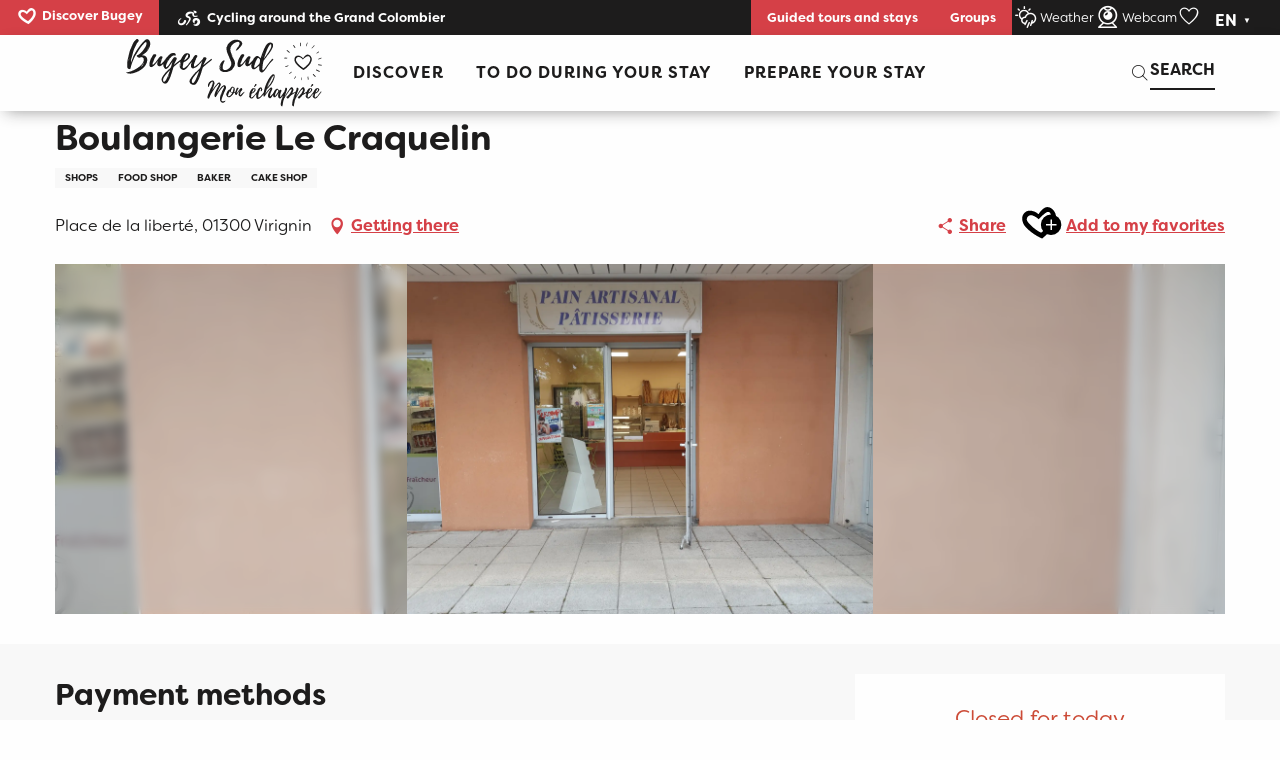

--- FILE ---
content_type: text/html; charset=UTF-8
request_url: https://www.bugeysud-tourisme.fr/en/offers/boulangerie-le-craquelin-virignin-en-3971063/
body_size: 130914
content:
<!doctype html>
<html class="no-js" lang="en-GB"><head><script type="importmap">{"imports":{"jquery":"https:\/\/woody.cloudly.space\/app\/themes\/woody-theme\/src\/lib\/custom\/jquery@3.7.1.min.mjs","highcharts":"https:\/\/woody.cloudly.space\/app\/dist\/bugeysud\/addons\/woody-library\/static\/lib\/highcharts-12.1.2\/code\/es-modules\/masters\/highcharts.src.js","woody_library_filter":"https:\/\/woody.cloudly.space\/app\/dist\/bugeysud\/addons\/woody-library\/js\/filter.3dd4b7bece.js","woody_library_woody_component":"https:\/\/woody.cloudly.space\/app\/dist\/bugeysud\/addons\/woody-library\/js\/modules\/components\/woody-component.f868fc8be0.mjs","woody_library_woody_controller":"https:\/\/woody.cloudly.space\/app\/dist\/bugeysud\/addons\/woody-library\/js\/modules\/controllers\/woody-controller.2db0174bdc.mjs","woody_library_summary_map_manager":"https:\/\/woody.cloudly.space\/app\/dist\/bugeysud\/addons\/woody-library\/js\/modules\/managers\/summary\/summary-map-manager.84afb4d49a.mjs","woody_library_summary_accordion_manager":"https:\/\/woody.cloudly.space\/app\/dist\/bugeysud\/addons\/woody-library\/js\/modules\/managers\/summary\/summary-accordion-manager.9b68213f2a.mjs","woody_library_interactive_svg_component":"https:\/\/woody.cloudly.space\/app\/dist\/bugeysud\/addons\/woody-library\/js\/modules\/components\/interactive-svg\/interactive-svg-component.88c1dab784.mjs","woody_library_card_uniq_component":"https:\/\/woody.cloudly.space\/app\/dist\/bugeysud\/addons\/woody-library\/js\/modules\/components\/card\/card-uniq-component.c74c472f73.mjs","woody_library_card_toggler_component":"https:\/\/woody.cloudly.space\/app\/dist\/bugeysud\/addons\/woody-library\/js\/modules\/components\/card\/card-toggler-component.077fbca673.mjs","woody_library_card_slider_component":"https:\/\/woody.cloudly.space\/app\/dist\/bugeysud\/addons\/woody-library\/js\/modules\/components\/card\/card-slider-component.1fcbe821ee.mjs","woody_library_card_map_slider_component":"https:\/\/woody.cloudly.space\/app\/dist\/bugeysud\/addons\/woody-library\/js\/modules\/components\/card\/card-map-slider-component.mjs","woody_library_card_map_manager":"https:\/\/woody.cloudly.space\/app\/dist\/bugeysud\/addons\/woody-library\/js\/modules\/managers\/card\/card-map-manager.aa96fe0af2.mjs","woody_library_summary_controller":"https:\/\/woody.cloudly.space\/app\/dist\/bugeysud\/addons\/woody-library\/js\/modules\/controllers\/summary\/summary-controller.56dc30afe7.mjs","woody_library_focus_controller":"https:\/\/woody.cloudly.space\/app\/dist\/bugeysud\/addons\/woody-library\/js\/modules\/controllers\/focus\/focus-controller.779736d3ae.mjs","woody_library_focus_map_controller":"https:\/\/woody.cloudly.space\/app\/dist\/bugeysud\/addons\/woody-library\/js\/modules\/controllers\/focus\/focus-map-controller.fa756137c4.mjs","woody_library_focus_svg_controller":"https:\/\/woody.cloudly.space\/app\/dist\/bugeysud\/addons\/woody-library\/js\/modules\/controllers\/focus\/focus-svg-controller.e0e66f5917.mjs","woody_library_get_there_link_component":"https:\/\/woody.cloudly.space\/app\/dist\/bugeysud\/addons\/woody-library\/js\/modules\/components\/get-there\/get-there-link-component.236c7b036d.mjs","woody_library_reveal_component":"https:\/\/woody.cloudly.space\/app\/dist\/bugeysud\/addons\/woody-library\/js\/modules\/components\/reveal\/reveal-component.ae2427d122.mjs","woody_addon_touristicmaps_utils":"https:\/\/woody.cloudly.space\/app\/dist\/bugeysud\/addons\/woody-addon-touristicmaps\/js\/utils\/woody-addon-touristicmaps-utils.7b4d5b3788.mjs","woody_addon_touristicmaps_map_manager":"https:\/\/woody.cloudly.space\/app\/dist\/bugeysud\/addons\/woody-addon-touristicmaps\/js\/managers\/woody-addon-touristicmaps-map-manager.25def4f386.mjs","woody_addon_touristicmaps_map_component":"https:\/\/woody.cloudly.space\/app\/dist\/bugeysud\/addons\/woody-addon-touristicmaps\/js\/components\/woody-addon-touristicmaps-map-component.3be29cb99e.mjs","woody_addon_touristicmaps_map_control":"https:\/\/woody.cloudly.space\/app\/dist\/bugeysud\/addons\/woody-addon-touristicmaps\/js\/controls\/woody-addon-touristicmaps-map-control.3ad63029a2.mjs","woody_addon_touristicmaps_center_france_map_control":"https:\/\/woody.cloudly.space\/app\/dist\/bugeysud\/addons\/woody-addon-touristicmaps\/js\/controls\/woody-addon-touristicmaps-center-france-map-control.bfd154a095.mjs","woody_addon_touristicmaps_search_city_map_control":"https:\/\/woody.cloudly.space\/app\/dist\/bugeysud\/addons\/woody-addon-touristicmaps\/js\/controls\/woody-addon-touristicmaps-search-city-map-control.c837cfe0f5.mjs","woody_hawwwai_itinerary_elevation_chart_component":"https:\/\/woody.cloudly.space\/app\/dist\/bugeysud\/addons\/woody-addon-hawwwai\/js\/components\/woody-hawwwai-itinerary-elevation-chart-component.1b7e9b6c9a.mjs","woody_hawwwai_itinerary_reveal_controller":"https:\/\/woody.cloudly.space\/app\/dist\/bugeysud\/addons\/woody-addon-hawwwai\/js\/controllers\/woody-hawwwai-itinerary-reveal-controller.2d8a9d49dc.mjs","woody_hawwwai_itinerary_reveal_toggler_controller":"https:\/\/woody.cloudly.space\/app\/dist\/bugeysud\/addons\/woody-addon-hawwwai\/js\/controllers\/woody-hawwwai-itinerary-reveal-toggler-controller.26149551a6.mjs","woody_hawwwai_itinerary_pois_controller":"https:\/\/woody.cloudly.space\/app\/dist\/bugeysud\/addons\/woody-addon-hawwwai\/js\/controllers\/woody-hawwwai-itinerary-pois-controller.2dce389938.mjs","woody_lib_utils":"https:\/\/woody.cloudly.space\/app\/dist\/bugeysud\/addons\/woody-lib-utils\/js\/woody-lib-utils.93266841fa.mjs","woody_addon_search_engine_component":"https:\/\/woody.cloudly.space\/app\/dist\/bugeysud\/addons\/woody-addon-search\/js\/components\/woody-addon-search-engine-component.dc802f6a63.mjs","woody_addon_search_main":"https:\/\/woody.cloudly.space\/app\/dist\/bugeysud\/addons\/woody-addon-search\/js\/woody-addon-search-main.6ea2fe98ba.mjs","woody_addon_search_engine_input_component":"https:\/\/woody.cloudly.space\/app\/dist\/bugeysud\/addons\/woody-addon-search\/js\/components\/woody-addon-search-engine-input-component.1e6a90e877.mjs","woody_addon_search_engine_input_dropdown_component":"https:\/\/woody.cloudly.space\/app\/dist\/bugeysud\/addons\/woody-addon-search\/js\/components\/woody-addon-search-engine-input-dropdown-component.c7e89a83ab.mjs","woody_addon_search_engine_filters_component":"https:\/\/woody.cloudly.space\/app\/dist\/bugeysud\/addons\/woody-addon-search\/js\/components\/woody-addon-search-engine-filters-component.cc5fa80115.mjs","woody_addon_search_engine_results_component":"https:\/\/woody.cloudly.space\/app\/dist\/bugeysud\/addons\/woody-addon-search\/js\/components\/woody-addon-search-engine-results-component.7fe4b9df50.mjs","woody_addon_search_data_controller":"https:\/\/woody.cloudly.space\/app\/dist\/bugeysud\/addons\/woody-addon-search\/js\/controllers\/woody-addon-search-data-controller.a95f731a76.mjs","fuse.js":"https:\/\/woody.cloudly.space\/app\/dist\/bugeysud\/addons\/woody-addon-search\/static\/js\/fuse-v6.4.1\/fuse.esm.min.js","woody_addon_devtools_main":"https:\/\/woody.cloudly.space\/app\/dist\/bugeysud\/addons\/woody-addon-devtools\/js\/woody-addon-devtools-main.5ef617cfdb.mjs","woody_addon_devtools_tools":"https:\/\/woody.cloudly.space\/app\/dist\/bugeysud\/addons\/woody-addon-devtools\/js\/woody-addon-devtools-tools.54d58a68c5.mjs","woody_addon_devtools_color_palette":"https:\/\/woody.cloudly.space\/app\/dist\/bugeysud\/addons\/woody-addon-devtools\/js\/woody-addon-devtools-color-palette.a8a41da40b.mjs","woody_addon_devtools_style_shift":"https:\/\/woody.cloudly.space\/app\/dist\/bugeysud\/addons\/woody-addon-devtools\/js\/woody-addon-devtools-style-shift.c4f6081742.mjs","woody_addon_devtools_fake_touristic_sheet":"https:\/\/woody.cloudly.space\/app\/dist\/bugeysud\/addons\/woody-addon-devtools\/js\/woody-addon-devtools-fake-touristic-sheet.2cb516cd17.mjs","woody_addon_favorites_tools":"https:\/\/woody.cloudly.space\/app\/dist\/bugeysud\/addons\/woody-addon-favorites\/js\/woody-addon-favorites-tools.493a0ea33a.mjs","woody_addon_favorites_btn":"https:\/\/woody.cloudly.space\/app\/dist\/bugeysud\/addons\/woody-addon-favorites\/js\/woody-addon-favorites-btn.371d024552.mjs","woody_addon_favorites_cart":"https:\/\/woody.cloudly.space\/app\/dist\/bugeysud\/addons\/woody-addon-favorites\/js\/woody-addon-favorites-cart.76fc575ef3.mjs","woody_addon_favorites_sections":"https:\/\/woody.cloudly.space\/app\/dist\/bugeysud\/addons\/woody-addon-favorites\/js\/woody-addon-favorites-sections.3c8fc8f133.mjs","woody_addon_snowflake_main":"https:\/\/woody.cloudly.space\/app\/dist\/bugeysud\/addons\/woody-addon-snowflake\/js\/woody-addon-snowflake-main.mjs","woody_addon_snowflake_circular_progress_bar":"https:\/\/woody.cloudly.space\/app\/dist\/bugeysud\/addons\/woody-addon-snowflake\/js\/woody-addon-snowflake-circular-progress-bar.c8f33544fd.mjs","woody_addon_snowflake_zone_display":"https:\/\/woody.cloudly.space\/app\/dist\/bugeysud\/addons\/woody-addon-snowflake\/js\/woody-addon-snowflake-zone-display.cfb6cf6a7d.mjs","woody_addon_snowflake_sector_cards_collapse":"https:\/\/woody.cloudly.space\/app\/dist\/bugeysud\/addons\/woody-addon-snowflake\/js\/woody-addon-snowflake-sector-cards-collapse.8e4f2db956.mjs","woody_addon_snowflake_update_overall":"https:\/\/woody.cloudly.space\/app\/dist\/bugeysud\/addons\/woody-addon-snowflake\/js\/woody-addon-snowflake-update-overall.1150a14cf0.mjs","woody_addon_snowflake_weather_update":"https:\/\/woody.cloudly.space\/app\/dist\/bugeysud\/addons\/woody-addon-snowflake\/js\/woody-addon-snowflake-weather-update.67579062db.mjs"}}</script><title>Boulangerie Le Craquelin (Virignin) | bugeysud</title><script>window.globals={"ancestors":{"chapter1":"Offres SIT","chapter2":"ORG - Boulangerie Le Craquelin (Virignin) 3971063","chapter3":null},"current_lang":"en","current_locale":"en","current_locale_region":"en_GB","env":"prod","languages":["fr","en"],"post_id":4664,"post_image":"https:\/\/api.cloudly.space\/resize\/crop\/1200\/627\/60\/aHR0cHM6Ly9zdGF0aWMuYXBpZGFlLXRvdXJpc21lLmNvbS9maWxlc3RvcmUvb2JqZXRzLXRvdXJpc3RpcXVlcy9pbWFnZXMvNTQvNi8xNzM2ODYzMC5qcGc=\/image.jpg","post_title":"ORG - Boulangerie Le Craquelin (Virignin) 3971063","post_type":"touristic_sheet","post_modified":"2026-01-05 12:31:43+01:00","sheet_id":3971063,"site_key":"bugeysud","tags":{"places":[],"seasons":[],"themes":[],"targets":[]},"woody_options_pages":{"search_url":7310,"weather_url":7314,"favorites_url":7620},"search":{"api":{"uri":"https:\/\/api.tourism-system.com\/v2\/woody\/search\/en\/v2","args":{"size":15,"threshold":0.5}}},"tmaps":{"url_api":"https:\/\/api.touristicmaps.com\/lib\/mod.mjs","url_api_lazy":"https:\/\/api.touristicmaps.com\/lib\/lazy.mjs"},"hawwwai":{"sheet_options":{"nearby_distance_max":5000}}}</script><script>(function(e){e.eskalad=e.eskalad?e.eskalad:[],e.eskalad.product="woody",e.eskalad.site_key=e.globals.site_key!==void 0?e.globals.site_key:"empty",e.eskalad.timestamp=l("eskalad_timestamp"),e.eskalad.timestamp==null&&(e.eskalad.timestamp=Math.floor(Date.now()/1e3),s("eskalad_timestamp",e.eskalad.timestamp)),e.eskalad.cid=l("eskalad_cid"),e.eskalad.cid==null&&e.eskalad.timestamp!==void 0&&(e.eskalad.cid=e.eskalad.timestamp,c()),e.eskalad.ga_consent=!0;function c(){e.eskalad.cid.toString().search("\\.")<=0&&fetch("/api/clientid").then(a=>a.json()).then(a=>{a.cid!==void 0&&(e.eskalad.cid=a.cid+"."+e.eskalad.cid,s("eskalad_cid",e.eskalad.cid))}).catch(function(a){console.error("Eskalad fetch: "+a.message)})}function l(a){if(e.localStorage!==void 0&&e.localStorage)try{let t=e.localStorage.getItem(a);return t=t==null||isNaN(t)||t==null||t==""?void 0:t,t}catch(t){console.error(["[ESKALAD]",t])}}function s(a,t){if(e.localStorage!==void 0&&e.localStorage)try{e.localStorage.removeItem(a),e.localStorage.setItem(a,t)}catch(d){console.error(["[ESKALAD]",d])}}})(window);
</script><script src="https://cache.consentframework.com/js/pa/32284/c/3c1BQ/stub" referrerpolicy="origin" charset="utf-8"></script><script src="https://choices.consentframework.com/js/pa/32284/c/3c1BQ/cmp" referrerpolicy="origin" charset="utf-8" async></script><script>document.addEventListener("DOMContentLoaded",function(){document.querySelectorAll("a[href='#consentframework'],a[href='#cmp']").forEach(function(e){e.removeAttribute("target");e.setAttribute("href","javascript:window.Sddan.cmp.displayUI();")})});</script><script src="//bugeysud.nurtik.com/focusglobal/script.js" type="text/javascript" charset="utf-8" async="async"></script><link rel="preconnect" href="https://cache.consentframework.com" crossorigin><link rel="preconnect" href="https://choices.consentframework.com" crossorigin><link rel="preconnect" href="https://fonts.gstatic.com" crossorigin><link rel="preconnect" href="https://fonts.googleapis.com" crossorigin><link rel="preconnect" href="https://www.googletagmanager.com" crossorigin><link rel="preconnect" href="https://woody.cloudly.space" crossorigin><link rel="preconnect" href="https://api.cloudly.space" crossorigin><script>window.dataLayer=window.dataLayer?window.dataLayer:[];window.dataLayer.push({"event":"globals","data":{"env":"prod","site_key":"bugeysud","page":{"id_page":4664,"name":"ORG &#8211; Boulangerie Le Craquelin (Virignin) #3971063","page_type":"touristic_sheet","tags":{"places":[],"seasons":[],"themes":[],"targets":[]}},"lang":"en","sheet":{"id_sheet":3971063,"id_sit":"sitra2i-BUGEYSUD-5009185","id_reservation":null,"name":"Boulangerie Le Craquelin - Virignin","type":"Organismes","bordereau":"ORG","city":"Virignin"}}});</script><script>(function(w,d,s,l,i) { w[l]=w[l]||[]; w[l].push({ 'gtm.start': new Date().getTime(),event: 'gtm.js' }); var f=d.getElementsByTagName(s)[0], j=d.createElement(s),dl=l!='dataLayer'? '&l='+l:''; j.async=true; j.src='https://www.googletagmanager.com/gtm.js?id='+i+dl; f.parentNode.insertBefore(j,f); })(window,document,'script','dataLayer','GTM-MSMV4ZN');</script><link rel="canonical" href="https://www.bugeysud-tourisme.fr/en/offers/boulangerie-le-craquelin-virignin-en-3971063/"/><meta charset="UTF-8"/><meta http-equiv="X-UA-Compatible" content="IE=edge"/><meta name="generator" content="Raccourci Agency - WP"/><meta name="viewport" content="width=device-width,initial-scale=1"/><meta name="robots" content="max-snippet:-1, max-image-preview:large, max-video-preview:-1"/><meta property="og:type" content="website"/><meta property="og:url" content="https://www.bugeysud-tourisme.fr/en/offers/boulangerie-le-craquelin-virignin-en-3971063/"/><meta name="twitter:card" content="summary"/><meta property="og:site_name" content="bugeysud"/><meta property="og:locale" content="en_GB"/><meta property="og:locale:alternate" content="fr_FR"/><meta name="description" property="og:description" content=""/><meta property="og:title" content="Boulangerie Le Craquelin - Virignin"/><meta name="twitter:title" content="Boulangerie Le Craquelin - Virignin"/><meta name="twitter:description" content=""/><meta name="format-detection" content="telephone=no"/><meta property="og:image" content="https://api.cloudly.space/resize/crop/1200/627/60/aHR0cHM6Ly9zdGF0aWMuYXBpZGFlLXRvdXJpc21lLmNvbS9maWxlc3RvcmUvb2JqZXRzLXRvdXJpc3RpcXVlcy9pbWFnZXMvNTQvNi8xNzM2ODYzMC5qcGc=/image.jpg"/><meta name="twitter:image" content="https://api.cloudly.space/resize/crop/1024/512/60/aHR0cHM6Ly9zdGF0aWMuYXBpZGFlLXRvdXJpc21lLmNvbS9maWxlc3RvcmUvb2JqZXRzLXRvdXJpc3RpcXVlcy9pbWFnZXMvNTQvNi8xNzM2ODYzMC5qcGc=/image.jpg"/><meta name="thumbnail" content="https://api.cloudly.space/resize/crop/1200/1200/60/aHR0cHM6Ly9zdGF0aWMuYXBpZGFlLXRvdXJpc21lLmNvbS9maWxlc3RvcmUvb2JqZXRzLXRvdXJpc3RpcXVlcy9pbWFnZXMvNTQvNi8xNzM2ODYzMC5qcGc=/image.jpg"/><script type="application/ld+json" class="woody-schema-graph">{"@context":"https:\/\/schema.org","@graph":[{"@type":"WebSite","url":"https:\/\/www.bugeysud-tourisme.fr","name":"bugeysud","description":"Just another WordPress site","potentialAction":[{"@type":"SearchAction","target":"https:\/\/www.bugeysud-tourisme.fr\/en\/?query={search_term_string}","query-input":"required name=search_term_string"}]},{"@type":"WebPage","url":"https:\/\/www.bugeysud-tourisme.fr\/en\/offers\/boulangerie-le-craquelin-virignin-en-3971063\/","headline":"ORG \u2013 Boulangerie Le Craquelin (Virignin) #3971063 | bugeysud","inLanguage":"en-GB","datePublished":"2026-01-05 11:31:43","dateModified":"2026-01-05 11:31:43","description":""},{"@type":"LocalBusiness","name":"Boulangerie Le Craquelin","description":"","url":"https:\/\/www.bugeysud-tourisme.fr\/en\/offers\/boulangerie-le-craquelin-virignin-en-3971063\/","geo":{"@type":"GeoCoordinates","latitude":"45.717096","longitude":"5.711096"},"address":{"@type":"PostalAddress","streetAddress":"Place de la libert\u00e9","addressLocality":"Virignin","postalCode":"01300","addressCountry":"FRANCE"},"location":{"@type":"Place","name":"Address","address":{"@type":"PostalAddress","streetAddress":"Place de la libert\u00e9","addressLocality":"Virignin","postalCode":"01300","addressCountry":"FRANCE"},"geo":{"@type":"GeoCoordinates","latitude":"45.717096","longitude":"5.711096"}},"paymentAccepted":"Bank\/credit card, Check, Cash","telephone":["04 79 81 92 16"],"image":["https:\/\/static.apidae-tourisme.com\/filestore\/objets-touristiques\/images\/54\/6\/17368630.jpg"]}]}</script><style>img:is([sizes="auto" i], [sizes^="auto," i]) { contain-intrinsic-size: 3000px 1500px }</style><link rel="alternate" href="https://www.bugeysud-tourisme.fr/offres/boulangerie-le-craquelin-virignin-fr-3971063/" hreflang="fr" /><link rel="alternate" href="https://www.bugeysud-tourisme.fr/en/offers/boulangerie-le-craquelin-virignin-en-3971063/" hreflang="en" /><script>
window._wpemojiSettings = {"baseUrl":"https:\/\/s.w.org\/images\/core\/emoji\/16.0.1\/72x72\/","ext":".png","svgUrl":"https:\/\/s.w.org\/images\/core\/emoji\/16.0.1\/svg\/","svgExt":".svg","source":{"concatemoji":"https:\/\/www.bugeysud-tourisme.fr\/wp\/wp-includes\/js\/wp-emoji-release.min.js?ver=6.8.2"}};
/*! This file is auto-generated */
!function(s,n){var o,i,e;function c(e){try{var t={supportTests:e,timestamp:(new Date).valueOf()};sessionStorage.setItem(o,JSON.stringify(t))}catch(e){}}function p(e,t,n){e.clearRect(0,0,e.canvas.width,e.canvas.height),e.fillText(t,0,0);var t=new Uint32Array(e.getImageData(0,0,e.canvas.width,e.canvas.height).data),a=(e.clearRect(0,0,e.canvas.width,e.canvas.height),e.fillText(n,0,0),new Uint32Array(e.getImageData(0,0,e.canvas.width,e.canvas.height).data));return t.every(function(e,t){return e===a[t]})}function u(e,t){e.clearRect(0,0,e.canvas.width,e.canvas.height),e.fillText(t,0,0);for(var n=e.getImageData(16,16,1,1),a=0;a<n.data.length;a++)if(0!==n.data[a])return!1;return!0}function f(e,t,n,a){switch(t){case"flag":return n(e,"\ud83c\udff3\ufe0f\u200d\u26a7\ufe0f","\ud83c\udff3\ufe0f\u200b\u26a7\ufe0f")?!1:!n(e,"\ud83c\udde8\ud83c\uddf6","\ud83c\udde8\u200b\ud83c\uddf6")&&!n(e,"\ud83c\udff4\udb40\udc67\udb40\udc62\udb40\udc65\udb40\udc6e\udb40\udc67\udb40\udc7f","\ud83c\udff4\u200b\udb40\udc67\u200b\udb40\udc62\u200b\udb40\udc65\u200b\udb40\udc6e\u200b\udb40\udc67\u200b\udb40\udc7f");case"emoji":return!a(e,"\ud83e\udedf")}return!1}function g(e,t,n,a){var r="undefined"!=typeof WorkerGlobalScope&&self instanceof WorkerGlobalScope?new OffscreenCanvas(300,150):s.createElement("canvas"),o=r.getContext("2d",{willReadFrequently:!0}),i=(o.textBaseline="top",o.font="600 32px Arial",{});return e.forEach(function(e){i[e]=t(o,e,n,a)}),i}function t(e){var t=s.createElement("script");t.src=e,t.defer=!0,s.head.appendChild(t)}"undefined"!=typeof Promise&&(o="wpEmojiSettingsSupports",i=["flag","emoji"],n.supports={everything:!0,everythingExceptFlag:!0},e=new Promise(function(e){s.addEventListener("DOMContentLoaded",e,{once:!0})}),new Promise(function(t){var n=function(){try{var e=JSON.parse(sessionStorage.getItem(o));if("object"==typeof e&&"number"==typeof e.timestamp&&(new Date).valueOf()<e.timestamp+604800&&"object"==typeof e.supportTests)return e.supportTests}catch(e){}return null}();if(!n){if("undefined"!=typeof Worker&&"undefined"!=typeof OffscreenCanvas&&"undefined"!=typeof URL&&URL.createObjectURL&&"undefined"!=typeof Blob)try{var e="postMessage("+g.toString()+"("+[JSON.stringify(i),f.toString(),p.toString(),u.toString()].join(",")+"));",a=new Blob([e],{type:"text/javascript"}),r=new Worker(URL.createObjectURL(a),{name:"wpTestEmojiSupports"});return void(r.onmessage=function(e){c(n=e.data),r.terminate(),t(n)})}catch(e){}c(n=g(i,f,p,u))}t(n)}).then(function(e){for(var t in e)n.supports[t]=e[t],n.supports.everything=n.supports.everything&&n.supports[t],"flag"!==t&&(n.supports.everythingExceptFlag=n.supports.everythingExceptFlag&&n.supports[t]);n.supports.everythingExceptFlag=n.supports.everythingExceptFlag&&!n.supports.flag,n.DOMReady=!1,n.readyCallback=function(){n.DOMReady=!0}}).then(function(){return e}).then(function(){var e;n.supports.everything||(n.readyCallback(),(e=n.source||{}).concatemoji?t(e.concatemoji):e.wpemoji&&e.twemoji&&(t(e.twemoji),t(e.wpemoji)))}))}((window,document),window._wpemojiSettings);
</script><link rel='preload' as='style' onload='this.onload=null;this.rel="stylesheet"' id='addon-search-stylesheet-css' href='https://woody.cloudly.space/app/dist/bugeysud/addons/woody-addon-search/css/woody-addon-search.3c0e3d2c84.css?ver=3.1.32' media='screen' /><noscript><link rel='stylesheet' id='addon-search-stylesheet-css' href='https://woody.cloudly.space/app/dist/bugeysud/addons/woody-addon-search/css/woody-addon-search.3c0e3d2c84.css?ver=3.1.32' media='screen' /></noscript><link rel='preload' as='style' onload='this.onload=null;this.rel="stylesheet"' id='addon-touristicmaps-stylesheet-css' href='https://woody.cloudly.space/app/dist/bugeysud/addons/woody-addon-touristicmaps/css/woody-addon-touristicmaps.42aea2a6d2.css?ver=2.0.19' media='all' /><noscript><link rel='stylesheet' id='addon-touristicmaps-stylesheet-css' href='https://woody.cloudly.space/app/dist/bugeysud/addons/woody-addon-touristicmaps/css/woody-addon-touristicmaps.42aea2a6d2.css?ver=2.0.19' media='all' /></noscript><link rel='preload' as='style' onload='this.onload=null;this.rel="stylesheet"' id='addon-hawwwai-stylesheet-css' href='https://woody.cloudly.space/app/dist/bugeysud/addons/woody-addon-hawwwai/css/front/woody-addon-hawwwai.ebf78ef83d.css?ver=3.4.106' media='all' /><noscript><link rel='stylesheet' id='addon-hawwwai-stylesheet-css' href='https://woody.cloudly.space/app/dist/bugeysud/addons/woody-addon-hawwwai/css/front/woody-addon-hawwwai.ebf78ef83d.css?ver=3.4.106' media='all' /></noscript><link rel='preload' as='style' onload='this.onload=null;this.rel="stylesheet"' id='addon-hawwwai-stylesheet-iti-css' href='https://woody.cloudly.space/app/dist/bugeysud/addons/woody-addon-hawwwai/css/front/woody-addon-hawwwai-iti.551a3c1b6d.css?ver=3.4.106' media='all' /><noscript><link rel='stylesheet' id='addon-hawwwai-stylesheet-iti-css' href='https://woody.cloudly.space/app/dist/bugeysud/addons/woody-addon-hawwwai/css/front/woody-addon-hawwwai-iti.551a3c1b6d.css?ver=3.4.106' media='all' /></noscript><link rel='preload' as='style' onload='this.onload=null;this.rel="stylesheet"' id='addon-snowflake-stylesheet-css' href='https://woody.cloudly.space/app/dist/bugeysud/addons/woody-addon-snowflake/css/woody-addon-snowflake.d04107228b.css' media='all' /><noscript><link rel='stylesheet' id='addon-snowflake-stylesheet-css' href='https://woody.cloudly.space/app/dist/bugeysud/addons/woody-addon-snowflake/css/woody-addon-snowflake.d04107228b.css' media='all' /></noscript><link rel='stylesheet' id='swiper-style-main-css' href='https://woody.cloudly.space/app/dist/bugeysud/static/swiper/swiper-bundle.min.css?ver=12.0.2' media='screen' /><link rel='stylesheet' id='main-stylesheet-chunk-0-css' href='https://woody.cloudly.space/app/dist/bugeysud/css/main_main_chunk_1.8316b0fc2d.css' media='screen' /><link rel='stylesheet' id='main-stylesheet-chunk-1-css' href='https://woody.cloudly.space/app/dist/bugeysud/css/main_main_chunk_2.f16dc72b5d.css' media='screen' /><link rel='stylesheet' id='main-stylesheet-chunk-2-css' href='https://woody.cloudly.space/app/dist/bugeysud/css/main_main_chunk_3.e438a41bb7.css' media='screen' /><link rel='preload' as='style' onload='this.onload=null;this.rel="stylesheet"' id='wicon-stylesheet-css' href='https://woody.cloudly.space/app/dist/bugeysud/css/wicon.ab8dacef2f.css' media='screen' /><noscript><link rel='stylesheet' id='wicon-stylesheet-css' href='https://woody.cloudly.space/app/dist/bugeysud/css/wicon.ab8dacef2f.css' media='screen' /></noscript><link rel='stylesheet' id='print-stylesheet-css' href='https://woody.cloudly.space/app/dist/bugeysud/css/print.f6f47df82d.css' media='print' /><script defer src="https://woody.cloudly.space/app/dist/bugeysud/addons/woody-addon-search/js/woody-addon-search.3155b7e4dc.js?ver=3.1.32" id="addon-search-javascripts-js"></script><script defer src="https://woody.cloudly.space/app/themes/woody-theme/src/js/static/obf.min.js?ver=2.3.174" id="obf-js"></script><script defer src="https://woody.cloudly.space/app/dist/bugeysud/addons/woody-addon-eskalad/js/events/eskalad.c2bde38840.js?ver=6.3.3" id="woody-addon-eskalad-js"></script><script defer src="https://woody.cloudly.space/app/dist/bugeysud/addons/woody-addon-eskalad/js/events/eskalad-page.5d2af865c3.js?ver=6.3.3" id="woody-addon-eskalad-page-js"></script><script id="jquery-js-before">
window.siteConfig = {"site_key":"bugeysud","login":"public_bugeysud_woody","password":"5a807a234240b9c9c732c46aae59fb98","token":"NTJhOTZlNmUwYmY2OlJVY0RWVjhHYVFkRkJRTlBSa2NGWmtFS1dRRko6QUZOWkNRRUVCRllFVUZJR1Z3c0NBRlZTQlZkVFZsQlhWRmRVQUZBSEQxMD0=","mapProviderKeys":{"otmKey":"ce7b0411e7bfeaa3456aff251022afcbd2a4bc945c0d0c3e2239c16f4c9e5074","gmKey":"AIzaSyAIWyOS5ifngsd2S35IKbgEXXgiSAnEjsw"},"api_url":"https:\/\/api.tourism-system.com","api_render_url":"https:\/\/api.tourism-system.com","current_lang":"en","current_season":null,"languages":["fr","en"]};
window.useLeafletLibrary=1;window.DrupalAngularConfig=window.DrupalAngularConfig || {};window.DrupalAngularConfig.mapProviderKeys={"otmKey":"ce7b0411e7bfeaa3456aff251022afcbd2a4bc945c0d0c3e2239c16f4c9e5074","gmKey":"AIzaSyAIWyOS5ifngsd2S35IKbgEXXgiSAnEjsw"};
</script><script type="module" src="https://woody.cloudly.space/app/themes/woody-theme/src/lib/custom/jquery@3.7.1.min.mjs" id="jquery-js"></script><script defer src="https://woody.cloudly.space/app/themes/woody-theme/src/lib/custom/moment-with-locales@2.22.2.min.js" id="jsdelivr_moment-js"></script><script id="woody-addon-hawwwai-sheet-js-extra">
var __hw = {"SECTIONS.TOURISM.SHEET.PERIODS.TODAY":"Today","SECTIONS.TOURISM.SHEET.PERIODS.HAPPENING":"Happening","SECTIONS.TOURISM.SHEET.PERIODS.ENDED":"Over","SECTIONS.TOURISM.SHEET.PERIODS.ENDED_FOR_TODAY":"Over for today","SECTIONS.TOURISM.SHEET.PERIODS.FROM_TODAY":"From today ","SECTIONS.TOURISM.SHEET.PERIODS.FROM":"From","SECTIONS.TOURISM.SHEET.PERIODS.UNTIL_TODAY":"until today","SECTIONS.TOURISM.SHEET.PERIODS.TO":"to","SECTIONS.TOURISM.SHEET.PERIODS.UNTIL":"until","SECTIONS.TOURISM.SHEET.PERIODS.UNTIL_LONG":"until","SECTIONS.TOURISM.SHEET.PERIODS.ON":"On","SECTIONS.TOURISM.SHEET.PERIODS.OPENED":"Open","SECTIONS.TOURISM.SHEET.PERIODS.CLOSED":"Closed","SECTIONS.TOURISM.SHEET.PERIODS.CLOSEDFORTODAY":"Closed for today","SECTIONS.TOURISM.SHEET.PERIODS.UNDEFINED":"Unresolved hours","SECTIONS.TOURISM.SHEET.PERIODS.NOW":"Now","GLOBAL.TIMES.TO":"To"};
</script><script type="module" src="https://woody.cloudly.space/app/dist/bugeysud/addons/woody-addon-hawwwai/js/woody-addon-hawwwai-sheet.8b4192203b.mjs?ver=3.4.106" id="woody-addon-hawwwai-sheet-js"></script><script type="module" src="https://woody.cloudly.space/app/dist/bugeysud/addons/woody-addon-favorites/js/woody-addon-favorites.c46dfed72b.mjs" id="addon-favorites-javascripts-js"></script><script id="addon-snowflake-javascripts-js-extra">
var WOODY_ADDON_SNOWFLAKE = [];
</script><script defer src="https://woody.cloudly.space/app/dist/bugeysud/addons/woody-addon-snowflake/js/woody-addon-snowflake.bd5145fdf6.js?ver=2.1.25" id="addon-snowflake-javascripts-js"></script><script defer src="https://woody.cloudly.space/app/dist/bugeysud/static/swiper/swiper-bundle.min.js?ver=12.0.2" id="jsdelivr_swiper-js"></script><script defer src="https://woody.cloudly.space/app/themes/woody-theme/src/lib/npm/flatpickr/dist/flatpickr.min.js?ver=4.5.7" id="jsdelivr_flatpickr-js"></script><script defer src="https://woody.cloudly.space/app/themes/woody-theme/src/lib/npm/flatpickr/dist/l10n/default.js?ver=4.5.7" id="jsdelivr_flatpickr_l10n-js"></script><script defer src="https://woody.cloudly.space/app/themes/woody-theme/src/lib/custom/nouislider@10.1.0.min.js" id="jsdelivr_nouislider-js"></script><script defer src="https://woody.cloudly.space/app/themes/woody-theme/src/lib/custom/lazysizes@4.1.2.min.js" id="jsdelivr_lazysizes-js"></script><script defer src="https://woody.cloudly.space/app/themes/woody-theme/src/lib/custom/moment-timezone-with-data.min.js" id="jsdelivr_moment_tz-js"></script><script defer src="https://woody.cloudly.space/app/themes/woody-theme/src/lib/custom/js.cookie@2.2.1.min.js" id="jsdelivr_jscookie-js"></script><script defer src="https://woody.cloudly.space/app/themes/woody-theme/src/lib/custom/rellax@1.10.1.min.js" id="jsdelivr_rellax-js"></script><script defer src="https://woody.cloudly.space/app/themes/woody-theme/src/lib/custom/iframeResizer@4.3.7.min.js?ver=4.3.7" id="jsdelivr_iframeresizer-js"></script><script defer src="https://woody.cloudly.space/app/themes/woody-theme/src/lib/npm/plyr/dist/plyr.min.js?ver=3.6.8" id="jsdelivr_plyr-js"></script><script defer src="https://woody.cloudly.space/wp/wp-includes/js/dist/hooks.min.js?ver=4d63a3d491d11ffd8ac6" id="wp-hooks-js"></script><script defer src="https://woody.cloudly.space/wp/wp-includes/js/dist/i18n.min.js?ver=5e580eb46a90c2b997e6" id="wp-i18n-js"></script><script defer src="https://woody.cloudly.space/app/themes/woody-theme/src/js/static/i18n-ltr.min.js?ver=2.3.174" id="wp-i18n-ltr-js"></script><script id="main-modules-js-extra">
var WoodyMainJsModules = {"jquery":{"path":"https:\/\/www.bugeysud-tourisme.fr\/app\/themes\/woody-theme\/src\/lib\/custom\/jquery@3.7.1.min.mjs"},"highcharts":{"path":"https:\/\/www.bugeysud-tourisme.fr\/app\/dist\/bugeysud\/addons\/woody-library\/static\/lib\/highcharts-12.1.2\/code\/es-modules\/masters\/highcharts.src.js"},"woody_library_filter":{"path":"https:\/\/www.bugeysud-tourisme.fr\/app\/dist\/bugeysud\/addons\/woody-library\/js\/filter.3dd4b7bece.js"},"woody_library_woody_component":{"path":"https:\/\/www.bugeysud-tourisme.fr\/app\/dist\/bugeysud\/addons\/woody-library\/js\/modules\/components\/woody-component.f868fc8be0.mjs"},"woody_library_woody_controller":{"path":"https:\/\/www.bugeysud-tourisme.fr\/app\/dist\/bugeysud\/addons\/woody-library\/js\/modules\/controllers\/woody-controller.2db0174bdc.mjs"},"woody_library_summary_map_manager":{"path":"https:\/\/www.bugeysud-tourisme.fr\/app\/dist\/bugeysud\/addons\/woody-library\/js\/modules\/managers\/summary\/summary-map-manager.84afb4d49a.mjs"},"woody_library_summary_accordion_manager":{"path":"https:\/\/www.bugeysud-tourisme.fr\/app\/dist\/bugeysud\/addons\/woody-library\/js\/modules\/managers\/summary\/summary-accordion-manager.9b68213f2a.mjs"},"woody_library_interactive_svg_component":{"path":"https:\/\/www.bugeysud-tourisme.fr\/app\/dist\/bugeysud\/addons\/woody-library\/js\/modules\/components\/interactive-svg\/interactive-svg-component.88c1dab784.mjs","component":"woody-interactive-svg"},"woody_library_card_uniq_component":{"path":"https:\/\/www.bugeysud-tourisme.fr\/app\/dist\/bugeysud\/addons\/woody-library\/js\/modules\/components\/card\/card-uniq-component.c74c472f73.mjs","component":"woody-card-uniq"},"woody_library_card_toggler_component":{"path":"https:\/\/www.bugeysud-tourisme.fr\/app\/dist\/bugeysud\/addons\/woody-library\/js\/modules\/components\/card\/card-toggler-component.077fbca673.mjs","component":"woody-card-toggler"},"woody_library_card_slider_component":{"path":"https:\/\/www.bugeysud-tourisme.fr\/app\/dist\/bugeysud\/addons\/woody-library\/js\/modules\/components\/card\/card-slider-component.1fcbe821ee.mjs","component":"woody-card-slider"},"woody_library_card_map_slider_component":{"path":"https:\/\/www.bugeysud-tourisme.fr\/app\/dist\/bugeysud\/addons\/woody-library\/js\/modules\/components\/card\/card-map-slider-component.mjs","component":"woody-card-map-slider"},"woody_library_card_map_manager":{"path":"https:\/\/www.bugeysud-tourisme.fr\/app\/dist\/bugeysud\/addons\/woody-library\/js\/modules\/managers\/card\/card-map-manager.aa96fe0af2.mjs"},"woody_library_summary_controller":{"path":"https:\/\/www.bugeysud-tourisme.fr\/app\/dist\/bugeysud\/addons\/woody-library\/js\/modules\/controllers\/summary\/summary-controller.56dc30afe7.mjs","controller":"woody_library_summary_controller"},"woody_library_focus_controller":{"path":"https:\/\/www.bugeysud-tourisme.fr\/app\/dist\/bugeysud\/addons\/woody-library\/js\/modules\/controllers\/focus\/focus-controller.779736d3ae.mjs","controller":"woody_library_focus_controller"},"woody_library_focus_map_controller":{"path":"https:\/\/www.bugeysud-tourisme.fr\/app\/dist\/bugeysud\/addons\/woody-library\/js\/modules\/controllers\/focus\/focus-map-controller.fa756137c4.mjs","controller":"woody_library_focus_map_controller"},"woody_library_focus_svg_controller":{"path":"https:\/\/www.bugeysud-tourisme.fr\/app\/dist\/bugeysud\/addons\/woody-library\/js\/modules\/controllers\/focus\/focus-svg-controller.e0e66f5917.mjs","controller":"woody_library_focus_svg_controller"},"woody_library_get_there_link_component":{"path":"https:\/\/www.bugeysud-tourisme.fr\/app\/dist\/bugeysud\/addons\/woody-library\/js\/modules\/components\/get-there\/get-there-link-component.236c7b036d.mjs","component":"woody-get-there-link"},"woody_library_reveal_component":{"path":"https:\/\/www.bugeysud-tourisme.fr\/app\/dist\/bugeysud\/addons\/woody-library\/js\/modules\/components\/reveal\/reveal-component.ae2427d122.mjs","component":"woody-reveal"},"woody_addon_touristicmaps_utils":{"path":"https:\/\/www.bugeysud-tourisme.fr\/app\/dist\/bugeysud\/addons\/woody-addon-touristicmaps\/js\/utils\/woody-addon-touristicmaps-utils.7b4d5b3788.mjs"},"woody_addon_touristicmaps_map_manager":{"path":"https:\/\/www.bugeysud-tourisme.fr\/app\/dist\/bugeysud\/addons\/woody-addon-touristicmaps\/js\/managers\/woody-addon-touristicmaps-map-manager.25def4f386.mjs"},"woody_addon_touristicmaps_map_component":{"path":"https:\/\/www.bugeysud-tourisme.fr\/app\/dist\/bugeysud\/addons\/woody-addon-touristicmaps\/js\/components\/woody-addon-touristicmaps-map-component.3be29cb99e.mjs","component":"woody-map"},"woody_addon_touristicmaps_map_control":{"path":"https:\/\/www.bugeysud-tourisme.fr\/app\/dist\/bugeysud\/addons\/woody-addon-touristicmaps\/js\/controls\/woody-addon-touristicmaps-map-control.3ad63029a2.mjs"},"woody_addon_touristicmaps_center_france_map_control":{"path":"https:\/\/www.bugeysud-tourisme.fr\/app\/dist\/bugeysud\/addons\/woody-addon-touristicmaps\/js\/controls\/woody-addon-touristicmaps-center-france-map-control.bfd154a095.mjs"},"woody_addon_touristicmaps_search_city_map_control":{"path":"https:\/\/www.bugeysud-tourisme.fr\/app\/dist\/bugeysud\/addons\/woody-addon-touristicmaps\/js\/controls\/woody-addon-touristicmaps-search-city-map-control.c837cfe0f5.mjs"},"woody_hawwwai_itinerary_elevation_chart_component":{"path":"https:\/\/www.bugeysud-tourisme.fr\/app\/dist\/bugeysud\/addons\/woody-addon-hawwwai\/js\/components\/woody-hawwwai-itinerary-elevation-chart-component.1b7e9b6c9a.mjs","component":"woody-hawwwai-itinerary-elevation-chart"},"woody_hawwwai_itinerary_reveal_controller":{"path":"https:\/\/www.bugeysud-tourisme.fr\/app\/dist\/bugeysud\/addons\/woody-addon-hawwwai\/js\/controllers\/woody-hawwwai-itinerary-reveal-controller.2d8a9d49dc.mjs","controller":"woody_hawwwai_itinerary_reveal_controller"},"woody_hawwwai_itinerary_reveal_toggler_controller":{"path":"https:\/\/www.bugeysud-tourisme.fr\/app\/dist\/bugeysud\/addons\/woody-addon-hawwwai\/js\/controllers\/woody-hawwwai-itinerary-reveal-toggler-controller.26149551a6.mjs","controller":"woody_hawwwai_itinerary_reveal_toggler_controller"},"woody_hawwwai_itinerary_pois_controller":{"path":"https:\/\/www.bugeysud-tourisme.fr\/app\/dist\/bugeysud\/addons\/woody-addon-hawwwai\/js\/controllers\/woody-hawwwai-itinerary-pois-controller.2dce389938.mjs","controller":"woody_hawwwai_itinerary_pois_controller"}};
</script><script type="module" src="https://woody.cloudly.space/app/dist/bugeysud/addons/woody-library/js/modules/main.9a249a7be1.mjs" id="main-modules-js"></script><script type="module" src="https://woody.cloudly.space/app/dist/bugeysud/js/main.9201b040f4.mjs" id="main-javascripts-js"></script><link rel="icon" type="image/x-icon" href="https://woody.cloudly.space/app/dist/bugeysud/favicon/favicon/favicon.be3b474add.ico"><link rel="icon" type="image/png" sizes="16x16" href="https://woody.cloudly.space/app/dist/bugeysud/favicon/favicon/favicon-16x16.20a587582a.png"><link rel="icon" type="image/png" sizes="32x32" href="https://woody.cloudly.space/app/dist/bugeysud/favicon/favicon/favicon-32x32.0481fa917a.png"><link rel="icon" type="image/png" sizes="48x48" href="https://woody.cloudly.space/app/dist/bugeysud/favicon/favicon/favicon-48x48.43a5ebac42.png"><link rel="apple-touch-icon" sizes="57x57" href="https://woody.cloudly.space/app/dist/bugeysud/favicon/favicon/apple-touch-icon-57x57.ce9efbecc2.png"><link rel="apple-touch-icon" sizes="60x60" href="https://woody.cloudly.space/app/dist/bugeysud/favicon/favicon/apple-touch-icon-60x60.74f2eccc9b.png"><link rel="apple-touch-icon" sizes="72x72" href="https://woody.cloudly.space/app/dist/bugeysud/favicon/favicon/apple-touch-icon-72x72.fa70d916df.png"><link rel="apple-touch-icon" sizes="76x76" href="https://woody.cloudly.space/app/dist/bugeysud/favicon/favicon/apple-touch-icon-76x76.2fe40cbc5c.png"><link rel="apple-touch-icon" sizes="114x114" href="https://woody.cloudly.space/app/dist/bugeysud/favicon/favicon/apple-touch-icon-114x114.8b0f9ec57a.png"><link rel="apple-touch-icon" sizes="120x120" href="https://woody.cloudly.space/app/dist/bugeysud/favicon/favicon/apple-touch-icon-120x120.52000d8276.png"><link rel="apple-touch-icon" sizes="144x144" href="https://woody.cloudly.space/app/dist/bugeysud/favicon/favicon/apple-touch-icon-144x144.8f5b95a382.png"><link rel="apple-touch-icon" sizes="152x152" href="https://woody.cloudly.space/app/dist/bugeysud/favicon/favicon/apple-touch-icon-152x152.7bd09055e4.png"><link rel="apple-touch-icon" sizes="167x167" href="https://woody.cloudly.space/app/dist/bugeysud/favicon/favicon/apple-touch-icon-167x167.39680fcfc8.png"><link rel="apple-touch-icon" sizes="180x180" href="https://woody.cloudly.space/app/dist/bugeysud/favicon/favicon/apple-touch-icon-180x180.17b4a1435a.png"><link rel="apple-touch-icon" sizes="1024x1024" href="https://woody.cloudly.space/app/dist/bugeysud/favicon/favicon/apple-touch-icon-1024x1024.7b7a062e0b.png"></head><body class="wp-singular touristic_sheet-template-default single single-touristic_sheet postid-4664 wp-theme-woody-theme wp-child-theme-bugeysud menus-v2 prod apirender apirender-wordpress woody-hawwwai-sheet sheet-v2 sheet-org">
            <noscript><iframe src="https://www.googletagmanager.com/ns.html?id=GTM-MSMV4ZN" height="0" width="0" style="display:none;visibility:hidden"></iframe></noscript>
        
            
    
    <div class="main-wrapper flex-container flex-dir-column">
                                <div class="woody-component-headnavs">
    
    <a href="#" class="screen-reader-text skip-link woody-component-button primary normal" aria-label="Aller directement au contenu principal de la page">
     <span class="button-label"> Aller au contenu principal</span>
    </a>

    
                        <ul class="tools list-unstyled flex-container align-middle">
                                                                                        <li class="tools-item-book">
                                                                    <a class="no-ext tools-link" href="https://www.bugeysud-tourisme.fr/en/offers/boulangerie-le-craquelin-virignin-en-3971063/" target="_blank" title="Guided tours and stays" >
                                                                                                                            <span>Guided tours and stays</span>
                                                                            </a>
                                                            </li>
                                                                                                <li class="tools-item-book">
                                                                    <a class="no-ext tools-link" href="https://www.bugeysud-tourisme.fr/en/offers/boulangerie-le-craquelin-virignin-en-3971063/" target="_blank" title="Groups" >
                                                                                                                            <span>Groups</span>
                                                                            </a>
                                                            </li>
                                                                                                <li class="tools-item-weather">
                                                                    <a class="no-ext tools-link" href="https://www.bugeysud-tourisme.fr/en/weather/" target="_blank" title="Weather" >
                                                                                    <span class="wicon wicon--03-meteo"></span>
                                                                                                                            <span>Weather</span>
                                                                            </a>
                                                            </li>
                                                                                                <li class="tools-item-webcam">
                                                                    <a class="no-ext tools-link" href="https://www.bugeysud-tourisme.fr/en/live/webcams-of-the-plateau-de-retord-les-plans-dhotonnes-cuvery-and-lachat/" target="_blank" title="Webcam" >
                                                                                    <span class="wicon wicon--05-webcam"></span>
                                                                                                                            <span>Webcam</span>
                                                                            </a>
                                                            </li>
                                                                                                                                                                                                                        <li class="favorites-tool"><div class="woody-component-favorites-block tpl_01">
            <a class="woody-favorites-cart" href="https://www.bugeysud-tourisme.fr/en/favorites/" data-favtarget="https://www.bugeysud-tourisme.fr/en/favorites/" title="Favoris" data-label="Favoris">
                                    <div>
                <i class="wicon wicon-060-favoris" aria-hidden="true"></i>
                <span class="show-for-sr">Voir les favoris</span>
                <span class="counter is-empty"></span>
            </div>
                </a>
    </div>
</li>
                                                                    <li class="lang_switcher-tool"><div class="woody-lang_switcher woody-lang_switcher-reveal tpl_01" data-label="Language" role="button" aria-label="Choix de la langue"><div class="lang_switcher-button" data-label="Language"  tabindex="0"><div class="en" data-lang="en">en</div></div></div></li>
                                            </ul>
            
    <div class="topheader bg-black">
                        <ul class="flex-container align-middle terms-menu-wrapper list-unstyled">
                                    <li class="terms-menu-item bg-primary">
                        <span class="wicon wicon--01-coeur"></span>
                        <a class="terms-menu-link" href="https://www.bugeysud-tourisme.fr/en/" target="">
                            Discover Bugey
                        </a>
                    </li>
                                    <li class="terms-menu-item">
                        <span class="wicon wicon--04-velo"></span>
                        <a class="terms-menu-link" href="https://www.bugeysud-tourisme.fr/en/to-do-on-site/move/cycling-in-bugey/" target="">
                            Cycling around the Grand Colombier
                        </a>
                    </li>
                            </ul>
            </div>


            <header role="banner" class="woody-component-header menus-v2 site-header " >
    <div class="main-menu-wrapper ">

        
        <nav role="navigation" class="top-bar title-bar " id="main-menu">
            <ul class="main-menu-list flex-container horizontal align-center align-middle wrap fullwidth-dropdowns">
                                                        <li class="is-brand-logo isAbs left">
    <a class="menuLogo" href="https://www.bugeysud-tourisme.fr/en/" target="_self" data-post-id="7310">
        <span class="no-visible-text menu-logo-site-name isAbs">bugeysud</span>
        <span class="brand-logo"><svg xmlns="http://www.w3.org/2000/svg" xml:space="preserve" style="fill-rule:evenodd;clip-rule:evenodd;stroke-linejoin:round;stroke-miterlimit:2" viewBox="0 0 279 97"><path d="M1672 10799c-47-24-83-58-277-260-141-147-171-191-297-439-97-190-289-632-323-742-17-57-31-88-40-88-39 0-180-392-226-625-10-55-39-166-63-247-54-179-70-252-62-289 3-15 1-29-4-31s-18-52-28-113c-11-60-36-156-57-213-70-196-104-413-127-822-19-336-17-580 5-655 44-140 121-237 222-274 94-35 176-25 247 30 32 25 38 27 46 13 6-11 16 21 32 108 87 470 177 740 481 1451 189 440 203 467 312 616 38 51 133 200 212 331 453 751 767 1179 1145 1562 167 169 219 207 282 208 35 0 84-42 99-87 17-52 6-241-20-333-37-136-175-455-192-444-11 6-73-79-167-231-169-272-451-584-712-788-117-91-184-130-352-206-89-39-118-69-118-119 0-84 119-200 270-263 108-46 157-44 290 11 135 55 232 64 325 30 81-30 207-156 224-224 13-53 13-79 0-51-16 34 0-92 16-132 20-48 19-74-10-189-32-130-112-289-216-429-100-134-362-398-509-511-485-375-1146-705-1650-823-47-11-155-32-240-46s-163-28-172-31c-29-9-21-39 20-76 103-93 582-152 852-104 339 60 793 221 1137 401 651 342 1089 801 1264 1325 101 304 115 564 39 763-34 89-114 202-188 262-148 123-331 185-541 185h-96l61 29c264 125 593 386 806 641 225 269 389 589 454 890 15 67 19 127 19 285 0 178-3 209-23 278-48 167-128 295-232 371-81 60-145 81-245 81-71 0-88-4-155-36-103-49-168-102-359-292-365-361-719-808-1103-1392-204-309-464-773-593-1057-57-126-65-158-15-58 53 106 40 64-24-77-97-213-182-427-267-673-43-124-78-214-78-201-1 20 21 273 33 384 2 20 0 35-5 31-5-3-9 2-9 11 0 26 47 204 100 380 28 90 90 328 140 527 94 384 152 573 255 833 61 154 284 631 365 783 22 40 35 70 28 66-14-9-12-6 74 127 38 59 77 109 87 112 21 5 151 164 151 184 0 7 9 27 20 45 11 19 20 51 20 73 0 80-87 212-164 249-48 23-122 20-174-5m1944-1363c-61-152-168-317-261-406l-37-35 45 65c59 85 277 450 277 463 0 6 2 8 6 5 3-3-11-45-30-92m-2186-906c-6-11-13-20-16-20-2 0 0 9 6 20s13 20 16 20c2 0 0-9-6-20m-45-80c-9-16-18-30-21-30-2 0 2 14 11 30 9 17 18 30 21 30 2 0-2-13-11-30m-95-180c-6-11-13-20-16-20-2 0 0 9 6 20s13 20 16 20c2 0 0-9-6-20m-114-227c-8-15-15-25-16-21 0 12 23 58 27 54 3-2-2-17-11-33m-684-396c-6-35-29-108-52-162s-48-126-56-159l-13-61 5 70c11 134 32 217 76 302 23 46 43 81 46 79 2-3-1-33-6-69m2333-684c-108-322-217-464-470-613l-40-23 25 29c14 16 57 63 96 104 141 150 286 352 369 516 22 43 41 76 43 72 2-3-9-42-23-85M17433 10706c-225-43-493-170-708-335-91-70-329-305-384-380-62-84-103-166-107-211-3-38-64-205-76-208-5-1-12-2-17-2-16 0-39-74-46-150-8-85 8-331 30-460 38-219 82-346 277-795 148-342 301-714 368-895 15-41 37-93 49-115 22-41 31-86 11-55-18 28-11-8 16-77 23-58 26-83 27-178 0-134-28-238-103-384-64-123-126-205-239-314-207-199-445-310-671-311-130-1-189 17-259 80-128 115-159 328-95 644 37 185 85 316 173 480 119 218 133 275 83 331-36 40-82 41-160 3-71-34-276-236-375-369-170-227-269-514-269-775 0-303 121-501 377-621 237-111 542-137 855-73 239 50 600 210 783 348 69 52 127 124 127 158 0 18-2 18-32-3-19-13-1 11 43 58 300 316 403 692 301 1093-51 200-110 325-293 616-49 78-101 168-115 199-28 61-125 327-121 331 1 1 67-114 147-256s146-257 148-255c2 1-62 137-142 301-260 538-327 745-327 1024-1 207 42 360 149 530 166 264 423 473 728 594 192 76 405 102 488 61 68-34 81-62 81-173-1-91 0-95 11-57 48 159-26 265-186 265-86 0-224-25-334-60-50-16-92-28-94-26-5 6 174 63 253 82 39 9 107 16 152 16 212 0 294-126 234-363-25-100-130-318-226-469-78-122-98-146-61-72 52 103-26 39-93-77-21-36-64-113-95-171s-72-124-91-148c-42-52-44-76-9-99 23-14 33-15 82-5 94 20 155 65 352 262 338 337 580 682 580 826 0 41-79 233-123 300-59 90-180 167-392 250-194 75-286 95-460 100-100 2-174-1-222-10m-2246-3923c-21-42-64-176-87-273-44-191-45-429 0-573 11-33 18-63 16-64-7-7-65 156-75 211-26 143-9 334 44 492 32 94 103 249 111 242 3-4-1-19-9-35M22973 10231c-39-11-91-30-115-42-216-110-444-368-565-642-69-158-74-167-86-160-6 3-7 1-3-5 4-7 2-20-4-29-11-17-11-17-6 0 4 11 2 16-5 11-6-3-9-15-6-25 3-11 1-17-3-14s-22-32-38-77c-17-46-60-150-97-233-179-401-341-840-455-1233l-21-73-132 134c-76 78-159 153-196 176-74 47-173 81-237 81-202 0-484-268-655-624-33-68-66-110-207-265-217-238-431-431-479-431-36 0-28 133 17 295 17 61 56 173 87 250 55 138 76 225 55 225-6 0 9 38 34 84 92 174 110 283 57 347-70 83-237 95-355 26-64-37-162-147-238-266-211-332-595-819-733-931-72-59-150-100-188-100-43 0-53 21-47 103 6 72 6 72-7 27l-13-45-1 35c0 19 6 60 14 90 16 60 76 222 81 217 2-1-13-54-32-117-19-62-33-118-31-123 1-5 11 17 21 49 21 69 135 362 200 517 25 59 43 114 40 121-8 20 146 322 156 306 6-9 18 3 43 41 48 76 98 176 102 207 2 15 11 41 20 59 22 43 11 76-38 118-82 71-223 96-331 59-96-33-197-160-302-379-37-77-86-161-119-203-90-116-154-281-238-617-60-237-70-317-65-478 8-221 60-332 173-374 61-22 115-29 115-15 0 12 91 36 127 33 17-1 45 5 61 13 99 51 392 325 520 486 149 187 366 450 368 447 2-2-12-44-31-94-145-384-101-618 135-722 135-59 311-18 490 115 36 27 124 108 196 181l131 133-23-88c-85-328-40-621 117-767 78-71 148-99 254-99 70-1 89 3 146 30 150 71 366 241 648 509 48 46 81 72 78 60-15-52-29-333-24-469 9-247 63-402 181-520 84-84 140-110 236-111 64 0 84 5 140 32 174 85 375 320 747 868 203 301 257 375 382 525 175 211 278 324 404 442 80 75 133 133 146 161 25 52 27 124 5 156-76 107-387-226-974-1044-368-512-573-768-632-789-39-14-76 6-95 51-38 92-34 340 11 638 14 88 38 252 55 365 37 243 69 376 111 469 22 47 105 163 265 367 128 165 229 301 225 304s45 76 110 162c64 87 119 155 122 152 12-12 216 260 339 451 278 433 401 682 444 893 21 103 16 272-9 347-37 106-113 179-236 226-80 31-240 36-337 10m266-287c38-27 51-74 51-183 0-166-33-286-136-500-132-275-463-791-765-1194-66-87-119-161-119-164s8 1 17 8c19 15-5-19-116-164-75-96-104-121-60-51 12 21 24 49 25 64 4 28 186 583 277 842 230 655 536 1238 702 1339 37 23 93 24 124 3m-1233-1357c-63-166-84-199-45-71 20 68 79 198 85 191 2-2-16-56-40-120m-82-474c-9-21-27-69-40-108l-24-70 3 66c2 54 9 76 37 123 37 61 53 54 24-11m-653-358c50-32 102-94 165-199 61-100 66-137 40-251-8-33-24-123-36-200-31-198-42-220-208-388-184-186-391-379-452-420-27-19-48-36-45-38 2-3-4-5-13-6s-36-5-59-9c-91-15-124 48-105 196 7 48 9 96 6 107-4 13-3 14 4 5 12-17 23 34 16 69-4 16-3 20 3 11 7-9 13-1 22 29 7 22 10 44 7 47s-6-3-6-13-3-16-6-12c-3 3 8 52 26 108 66 213 178 473 308 717 117 217 179 284 257 275 22-3 56-16 76-28m-1501-124c-22-50-52-132-67-181-14-49-31-86-36-83-14 8 0 104 22 157 25 56 112 208 117 203 2-2-14-45-36-96m1609-812c-14-28-79-92-149-148-40-32-26-14 50 62 57 59 106 107 108 107 1 0-2-10-9-21m-763-585c20-4 52-2 72 4 19 6 31 7 26 2-5-4-26-13-47-18-50-14-93 1-112 39-22 41-18 49 5 12 14-23 29-34 56-39" style="fill-rule:nonzero" transform="matrix(.00889 0 0 -.00889 -.006 96.168)"/><path d="m22230 7858-33-43 38 37c22 21 36 40 33 43s-20-13-38-37M21109 7733c-13-16-12-17 4-4s21 21 13 21c-2 0-10-8-17-17M27971 10215l-31-36v-260c0-215 2-261 14-265 21-8 55 13 76 49 18 29 20 52 20 274 0 133-3 248-6 257-10 26-40 18-73-19M29042 10223c-38-39-211-527-195-552 12-19 51-17 72 3 7 8 56 132 107 276 75 208 92 265 84 281-15 26-37 24-68-8M26820 9850c-25-25-43-68-36-87 7-18 245-363 269-390 27-30 33-29 68 8 50 53 44 69-108 290-92 133-143 199-155 199-10 0-27-9-38-20M30168 9818c-9-7-102-109-207-226-150-167-191-218-191-240 0-43 14-58 43-47 32 13 405 428 413 459 7 28-10 66-29 66-7 0-20-6-29-12M25794 9042c-22-15-44-57-44-84 0-24 29-52 204-198 112-93 208-170 213-170 28 0 78 86 67 115-8 21-399 345-416 345-7 0-18-4-24-8M30750 8714c-91-59-175-115-187-126-40-37-41-108-1-108 23 0 333 197 365 233 11 12 24 32 27 44 8 25-8 63-27 63-7 0-86-48-177-106M7445 8578c-16-6-35-15-42-20-6-5-51-16-98-23-145-24-255-98-467-312-274-278-533-583-524-618 6-23-43-94-61-88-12 4-73-78-136-182-68-112-381-430-514-522-70-48-83-41-83 39 0 114 42 266 135 499 52 128 68 199 44 199-5 0 10 37 35 83 104 191 113 316 29 375-43 30-99 44-169 44-139-1-248-89-402-322-157-239-301-434-468-635-241-290-344-378-442-379-43-1-47 1-55 30-15 51 30 202 147 497 58 147 113 281 122 298 10 19 12 34 6 38-6 3 27 77 75 171 46 91 82 157 78 147-22-76 93 98 133 201 49 122 53 141 36 173-20 39-86 86-147 104-59 17-156 19-209 5-99-28-191-138-302-361-47-94-103-191-130-224-61-75-95-143-146-291-41-120-107-361-134-490-55-264-33-508 58-627 24-32 46-47 91-64 63-23 115-29 115-14 0 11 84 33 135 35 43 2 96 33 195 115 103 85 302 286 373 376 109 138 369 455 372 455 2 0-16-55-40-122-62-177-78-262-72-366 3-48 10-104 16-124 31-102 136-195 251-224 177-45 374 50 621 300l95 97-4-138c-2-78 1-171 7-213 12-80 49-168 84-201 11-10 16-19 10-19-46 0 151-215 230-251 108-49 238-3 386 136 69 64 142 155 267 330 55 77 159 220 230 317s155 218 187 269c31 51 57 89 57 84 0-4-29-109-64-234-36-124-83-299-105-388-44-177-89-288-148-360-21-26-126-123-233-217-242-211-497-465-620-616-321-396-507-685-554-865-41-152-28-303 38-442 219-460 681-526 941-133 119 180 309 555 410 810 89 224 222 633 360 1110 74 253 137 454 153 480 30 53 63 85 198 194 56 44 155 126 220 182 146 123 376 308 548 439 118 90 128 96 122 69-39-153-108-593-109-699-2-175 48-295 178-428 121-123 289-211 431-224 126-12 259 54 446 221 102 91 192 198 331 391 47 66 131 172 187 235 55 63 160 192 233 287 73 94 133 170 134 169s-9-39-22-84-24-105-23-132c0-42-5-55-25-74-35-32-58-141-64-303-5-119-4-137 17-196 43-123 134-220 228-247 64-17 143-12 198 13 27 13 99 43 159 67 174 69 248 106 337 171 110 82 618 586 723 719 79 100 145 171 145 157 0-4-20-69-44-144-58-183-135-443-185-628-45-169-86-274-129-337-34-49-136-148-332-323-193-173-488-464-591-582-112-130-201-242-376-473-290-384-361-519-370-710-8-160 40-266 182-398 239-223 591-256 810-76 58 47 137 151 225 299 199 330 344 647 510 1110 77 214 300 918 346 1088 51 192 68 218 226 345 53 42 176 146 275 231 164 143 698 574 890 719 45 34 91 76 104 93 42 60 34 158-15 180-33 15-92-13-166-79-30-27-134-109-230-182-244-186-431-335-669-534-262-220-266-223-259-206 3 8 25 65 49 125 58 148 227 485 338 675 97 165 116 213 106 263-11 51-51 111-94 141-53 37-150 66-219 66-124 0-187-41-217-141-28-91-77-161-222-310-149-153-415-467-408-479 7-11-111-111-295-253-80-62-188-148-241-192-101-84-166-122-222-132-28-4-40 0-68 25l-34 30v119c1 96 6 136 27 214 39 142 109 328 215 574 52 121 97 226 101 234 3 9 1 12-5 8s-34-61-64-127c-29-66-54-118-56-116-4 4 71 185 144 344 33 72 59 118 63 111 6-8 13-4 23 12 27 40 68 137 70 161 0 13 11 36 24 51 28 34 28 40 4 93-38 83-153 143-248 [base64] 24-21 21-33 47-42 89-21 100-9 203 69 559 10 50 22 129 26 178 5 59 12 93 23 106 10 11 76 41 147 66 190 68 283 127 514 329 229 200 360 395 392 579 27 165-23 290-152 376-124 83-316 119-461 87-180-40-317-137-481-341-143-178-286-420-353-599-20-54-2-39-326-270-166-117-378-286-543-431-134-117-253-210-261-202-3 3 18 65 47 139 55 140 185 401 313 627 83 149 96 194 75 269-18 66-96 143-169 168-64 22-168 24-223 5-83-28-98-47-517-674-150-225-278-424-285-443-18-53-128-187-270-329-128-128-206-184-238-172-58 22-33 272 50 497 66 179 215 456 349 648 50 72 237 306 345 432 39 47 55 69 35 50-21-19-94-101-163-182-176-207-178-195-4 22 150 187 296 317 435 387 65 33 77 35 191 40 101 4 128 2 155-12 39-20 79-13 111 21 21 23 24 35 24 112s-3 93-27 133c-46 78-115 124-233 155-59 16-187 17-230 2m2443-244c54-38 71-125 47-244-9-45-14-93-11-106 8-32-1-48-109-184-103-129-199-223-317-311-70-52-191-129-203-129-13 0 195 484 265 619 78 148 225 341 274 361 29 12 29 12 54-6m-4249-731c-33-82-64-167-69-190-6-24-15-43-20-43-16 0-11 70 8 125 15 44 129 255 137 255 2 0-24-66-56-147m1040-200c-90-152-189-282-139-183 44 87 139 220 157 220 2 0-5-17-18-37m4392-90c-12-20-14-14-5 12 4 9 9 14 11 11 3-2 0-13-6-23m-20-50c-12-20-14-14-5 12 4 9 9 14 11 11 3-2 0-13-6-23m-6765-200c-14-43-39-127-56-188-27-100-29-104-24-50 7 70 90 332 102 320 2-2-8-39-22-82m4449-258c-19-88-48-209-64-270l-28-110-7 60c-5 37-3 79 5 110 6 28 14 100 18 160 5 90 12 125 38 190 18 44 40 107 50 140l18 60 3-90c2-74-4-119-33-250m-98-472c-2-16-4-3-4 27s2 43 4 28c2-16 2-40 0-55m-1622-535c-13-60-272-793-345-977-139-352-300-639-432-773-126-128-220-132-278-13-116 241-39 492 282 918 214 284 390 488 617 720 85 86 156 157 159 157 2 0 0-15-3-32m4586-378c-243-684-410-1072-595-1382-122-203-213-287-313-288-57 0-104 42-134 118-19 48-23 78-23 182-1 141 9 180 90 347 122 253 573 829 932 1190 79 80 145 143 147 141s-45-141-104-308m160-247c-12-20-14-14-5 12 4 9 9 14 11 11 3-2 0-13-6-23m-30-74c-11-24-20-41-20-37-1 12 31 89 35 85 3-2-4-24-15-48m-4857-80c-47-146-83-225-146-321-78-121-79-124 60 177 38 83 79 176 92 207 13 32 25 56 27 54s-13-55-33-117m4777-331c-36-90-100-216-101-196 0 23 130 312 137 304 3-2-14-51-36-108M29021 8304c-82-22-198-87-283-159-94-80-227-238-299-355-30-49-56-89-59-89s-21 22-40 51c-53 78-168 189-262 251-157 104-320 157-488 157-288 0-492-155-572-435-32-116-33-316 0-430 31-107 105-261 181-373 219-326 676-732 1159-1031l102-63 82 58c678 472 1070 933 1195 1403 23 83 26 117 26 251 1 141-2 163-27 245-113 371-424 597-715 519m321-271c65-36 128-124 157-218 69-221 44-426-80-673-159-316-462-638-888-941l-101-73-32 23c-296 207-645 503-826 703-368 402-443 710-228 930 28 29 70 64 93 79 225 142 524 53 828-248l81-81 85 79c274 255 527 416 709 451 62 12 149-2 202-31M1034 7809c-19-39-34-73-32-75s21 30 41 71 35 75 32 75-21-32-41-71M25406 7799c-32-38-42-74-26-94 10-12 46-15 201-15 103 0 199 4 213 10 31 11 58 62 54 98l-3 27-206 3-207 2zM31085 7744c-232-94-269-119-263-177 2-22 9-33 22-35 23-5 444 166 468 190 36 36 34 100-3 105-8 1-108-36-224-83M30792 6727c-24-26-37-75-24-94 9-14 509-96 552-91 15 2 33 16 47 37 24 36 28 57 14 79-7 12-476 91-542 92-14 0-35-10-47-23M25791 6520c-156-54-230-84-242-99-24-30-36-91-19-101 7-5 107 24 239 69 210 71 227 78 248 110 25 37 30 86 11 94-7 2-114-31-237-73M30475 5899c-18-22-25-41-23-62 3-29 16-37 266-165 290-148 293-149 327-82 33 63 31 64-245 207-140 72-265 132-277 132-12 1-32-12-48-30M26342 5436c-99-80-182-149-185-153-14-24-16-70-4-87 18-25 21-23 223 139 178 143 206 176 185 222-6 13-17 23-25 23-7 0-95-65-194-144M29971 5193c-37-46-37-69 0-110 106-123 339-353 356-353 26 0 61 39 69 77 6 30-3 41-177 222-129 134-190 191-206 191-12 0-31-12-42-27M23539 5147c-97-27-220-121-316-239-117-144-421-588-449-654-8-18-14-45-14-59 0-15-4-24-9-20-5 3-19-21-31-52-12-32-63-139-115-238-176-340-257-534-350-846-56-186-124-461-163-660-29-146-29-147-87-225-32-44-106-137-164-208-193-234-212-258-207-263 10-10-196-172-277-219-72-41-136-30-156 28-65 184 38 687 228 1117 28 63 48 118 44 124-3 6-1 7 5 4 5-4 22 13 36 37 14 25 41 61 60 80 18 20 30 39 27 43s4-1 17-11c19-17 22-28 22-98 0-63-8-104-37-198-20-65-33-125-30-134 19-49 112-37 178 23 48 44 69 116 70 237 1 68-4 92-31 160-39 98-71 141-124 165-137 62-320-36-468-254-48-70-163-310-172-359-4-20-12-38-19-41s-25-28-40-56c-27-52-150-217-278-371-39-47-81-105-94-130-26-51-193-217-295-294-235-176-313-112-245 204 15 69 31 159 37 200 5 41 13 82 17 90s50 30 102 50c103 39 154 71 271 168 115 94 204 196 246 281 34 69 37 82 37 162 0 81-2 90-30 131-22 31-50 53-99 78-65 33-74 35-170 35-98 0-105-2-178-38-162-80-350-336-446-608-61-172-128-543-120-660 11-148 126-289 286-349 87-33 156-30 233 11 87 47 217 173 317 309 47 63 113 147 147 185 33 39 83 98 110 133 26 34 50 61 52 59 2-3-3-78-11-168-15-170-11-283 14-328 7-13 13-36 14-51 2-33 59-129 102-174 80-83 252-72 405 26 160 102 414 360 570 578l54 75v-125c1-99 4-132 18-158 36-67 127-93 181-51 14 11 26 26 26 32 0 22 97 176 208 330 60 84 125 179 144 212s44 65 55 70c37 19 53 36 196 219 127 162 305 362 314 353 1-2-15-48-38-103-22-54-47-119-56-144-8-25-25-56-38-70s-60-99-104-190c-64-133-89-197-125-330-61-224-69-278-51-354 24-104 48-147 120-215 81-75 134-102 210-102 122-2 195 76 463 496l32 50v-62c0-126 50-259 116-309 29-23 40-25 116-23 45 2 94 8 108 15 29 14 217 205 279 283 23 30 70 102 105 160 34 58 84 135 110 171 47 63 48 64 44 30-3-19-20-89-38-155-29-107-33-135-34-255-1-143 8-188 60-291 47-94 158-160 238-143 44 9 105 42 148 79 48 41 155 168 225 270 31 44 60 85 66 90 15 16-1-48-44-175-21-63-47-158-58-211s-34-123-51-158c-39-76-77-232-124-501-47-271-52-336-32-429 47-225 257-324 281-134 12 106 59 378 92 536 19 92 36 186 38 210 6 73 107 337 175 458 35 63 95 173 132 244 49 92 82 142 113 170 28 25 82 103 147 210 110 180 492 715 512 715 6 0 49 27 96 60 130 93 160 91 160-9 0-84-22-148-116-329-46-89-84-169-84-176 0-8-6-16-14-19s-17-19-21-35c-3-17-28-55-55-86-27-30-95-111-152-178-211-252-286-318-361-318-53 0-61-18-39-83 27-80 81-166 127-199 47-35 87-33 144 6 41 29 258 256 376 394 143 168 138 164 207 176 25 5 62 28 119 76 58 50 97 74 133 84 55 16 121 60 249 163 43 35 80 63 82 63 3 0-6-29-19-64-14-35-22-66-19-69 7-7-14-43-40-69-25-25-94-208-121-323-10-38-35-124-56-190s-40-133-42-150c-1-16-5-34-9-40-3-5-9-30-13-55s-18-64-31-88c-41-72-74-194-121-451-78-422-71-547 36-665 108-117 189-89 206 70 9 85 60 373 94 536 16 76 29 153 29 171-1 17 8 52 18 77 11 25 35 91 53 148 22 69 60 152 118 255 47 83 110 201 140 260 38 74 64 113 84 125 33 19 46 37 168 237 50 82 164 249 253 372 89 122 176 242 192 265 17 23 43 49 58 57 14 9 65 42 112 74 100 69 125 71 139 15 12-49-13-168-52-246-141-283-208-403-251-452-26-30-85-100-131-155-214-256-289-325-359-325-52 0-65-12-57-51 10-56 62-155 106-203 52-57 91-66 148-37 43 22 278 264 430 443 100 116 125 138 160 138 34 0 78 26 153 90 43 37 86 64 120 75 58 19 109 51 196 122 37 30 53 39 49 26-12-39-46-214-67-352-25-162-21-230 23-317 73-148 284-265 415-231 106 28 264 166 390 342 39 55 108 143 153 195s103 123 128 157c25 35 47 61 49 60 1-2-9-68-22-148-31-180-32-260-4-335 55-146 230-275 377-276 117-1 280 125 441 342 46 63 116 151 154 195 74 86 379 481 397 514 13 25 1 52-32 75-34 24-69-2-148-114-39-54-126-167-194-250s-134-171-146-194c-40-79-277-295-389-354-167-90-203-5-137 320 20 98 36 191 36 207 0 37 9 43 109 80 104 38 180 87 301 194 174 152 249 270 258 402 4 61 1 81-17 118-74 154-345 195-514 79-107-75-240-248-335-438-52-104-162-258-320-449-51-60-100-128-111-150-21-44-212-236-301-302-127-95-213-118-247-67-27 41-21 162 16 332 17 78 31 160 31 180 0 53 14 67 103 98 138 48 258 134 409 293 213 224 220 443 16 537-56 26-74 29-163 29-93 0-105-2-167-33-37-18-92-56-123-84-99-91-226-276-286-418-25-59-32-66-77-86-28-12-55-31-61-42-7-13-30-24-63-32-80-19-109-33-217-105-54-36-100-65-103-65-2 0 21 51 53 112 117 231 191 515 145 561-8 8-20 42-26 77-22 120-88 221-164 250-48 18-111 14-159-9-95-46-254-241-507-621-178-266-500-785-500-805 0-7-5-17-11-21-8-4-9 1-4 17 27 95 195 604 227 689 22 58 51 143 64 189 14 46 33 95 44 108 23 29 38 108 36 183-4 109-82 200-179 208-49 4-57 1-89-27-44-38-65-106-48-154 11-29 4-54-60-242-40-115-76-215-81-221s-28-16-51-24c-62-18-138-58-135-71 1-6-35-21-79-33-65-18-103-37-189-95-59-39-109-71-110-69-2 2 25 60 59 129 101 203 171 457 146 523-5 15-14 25-19 22-4-3-11 21-14 53-23 220-182 340-337 255-95-52-237-226-489-604-157-234-505-793-516-828-4-13-9-22-11-19-6 5 191 612 240 742 24 61 53 144 66 185 12 41 29 79 36 85 36 28 45 214 14 275-26 52-73 96-116 110-46 15-109 7-136-17-41-36-61-120-39-161 7-13-10-73-59-217-81-239-77-229-118-285-18-25-97-142-174-260s-178-265-224-326c-132-176-220-243-240-181-14 42-4 160 26 306 16 80 27 155 24 166-7 28 46 173 116 316 80 163 79 202-9 282-47 42-94 54-148 37-48-16-124-71-163-118-16-20-31-34-33-31-2 2-16 39-32 82-84 237-236 307-404 186-31-22-77-53-103-69-88-54-204-230-280-422-47-122-67-147-306-411-193-212-289-279-305-214-9 33 8 132 37 226 27 87 34 147 15 135-8-4-9 1-4 17 18 61 105 261 200 464 113 240 131 297 121 367-14 92-113 178-192 165-127-21-229-123-662-660-84-104-152-192-152-197s-21-40-47-77c-54-79-66-94-59-73 3 8 21 71 41 140 63 219 157 503 181 552 16 31 78 100 181 202 87 85 183 187 213 228 30 40 98 115 151 168 52 52 127 140 166 195 196 275 413 706 482 955 42 154 72 315 71 380-1 36-3 85-4 110-1 61-51 148-98 172-47 25-122 31-179 15m121-222c19-23 7-155-25-265-77-266-259-637-457-933-32-48-56-92-53-98 4-5 1-8-7-7-7 2-13-5-13-14s-4-20-9-25-6-2-1 6c6 10 4 12-4 7-7-5-10-14-7-22 3-7 0-16-6-20-7-5-8-2-3 6 6 9 4 11-4 6-7-5-10-14-7-21 3-8-3-19-12-27-16-12-16-11-2 7 14 19 14 19-3 6-10-8-16-20-13-27s0-16-6-20c-7-5-8-2-3 7 8 12 6 12-9 0-9-8-15-20-12-28s2-12-3-9c-4 3-23-14-42-37-18-23-25-35-14-27 31 24 11-3-81-115-109-132-187-215-179-190 4 11 44 121 90 245s88 243 95 265c13 45 395 793 502 984 142 253 219 361 259 361 9 0 22-7 29-15m-311-257c-17-40-135-280-262-533-126-253-245-500-264-550-20-49-49-116-65-149-16-32-56-131-89-220-73-198-81-214-73-161 8 52 66 229 140 425 60 158 191 425 454 925 164 311 183 345 188 340 2-2-11-36-29-77m-1816-1840c-41-62-51-73-33-38 14 28 59 90 65 90 2 0-12-24-32-52m-977-33c19-29 21-81 9-173-7-58-14-71-70-140-72-90-154-167-236-223-87-58-92-59-75-13 58 160 172 395 228 468 84 109 114 126 144 81m9077 10c23-22 30-70 21-134-4-31-8-67-8-81-2-53-177-245-297-325-101-68-103-68-70 11 111 265 153 348 229 451 71 96 94 110 125 78m1133-10c19-29 22-82 10-170-7-51-17-71-63-132-68-90-166-183-254-239-37-24-70-44-73-44-14 0 111 291 171 400 59 108 144 210 175 210 10 0 25-11 34-25m-6426-157c21-34 30-79 10-48-18 28-11-21 15-111 39-134 40-131-89-318-139-199-300-405-338-433-16-11-35-17-43-14-20 7-20 100 0 178 9 33 13 69 11 81-3 12-3 16 0 8 7-14 136 329 138 366 1 11 4 19 8 17s10 6 14 18c4 13 30 70 58 127 57 117 101 161 163 161 27 0 37-6 53-32m-319-335c-12-20-14-14-5 12 4 9 9 14 11 11 3-2 0-13-6-23m-61-169c-48-135-65-170-35-69 22 71 77 216 81 212 2-2-19-66-46-143m4946-257c-47-222-75-301-62-172 18 170 26 215 53 290 27 77 28 78 31 42 2-20-8-92-22-160m-9086-12c-11-55-30-129-41-165l-19-65 5 110c4 86 12 132 38 212l32 102 3-47c2-26-6-92-18-147m10210 0c-11-55-30-129-40-165l-20-65 6 120c4 66 13 138 21 160s22 65 31 95l17 55 3-50c2-27-6-95-18-150m-2996-276c-57-169-156-421-162-415-7 8 77 254 141 408 33 82 62 146 64 144 2-1-17-63-43-137m-1828-5c-47-142-157-426-162-421-7 7 96 309 147 430 29 70 54 125 56 124 1-2-17-62-41-133M27183 4838c-27-29-218-336-227-366-17-53 31-85 66-44 18 20 200 308 224 354 33 64-16 107-63 56M29146 4779c-15-12-31-32-36-44-12-31 38-446 56-464 19-20 58-1 79 39 15 29 14 46-10 247-24 198-34 243-55 243-4 0-19-10-34-21M28140 4635c-24-26-25-30-28-213-2-151 0-191 11-207 13-16 18-18 40-8 51 24 58 55 55 260l-3 188-25 3c-17 2-34-6-50-23M13725 4141c-145-42-259-114-378-241-59-62-80-93-91-131-9-28-38-87-65-132-73-119-84-154-85-277 0-91 3-111 23-153 28-56 54-77 98-77 41 0 63 30 63 88 0 127 163 442 315 610 68 74 131 120 192 138 143 43 146-85 11-466-41-114-81-212-200-485-55-126-126-297-158-380-32-82-110-274-175-425-129-304-187-462-216-590-21-94-25-223-8-267 28-76 123-126 193-103 52 17 80 57 116 167 44 131 131 357 165 423 66 130 495 807 677 1069 242 347 452 586 607 689 121 80 145 70 102-44-72-195-122-296-278-567-250-436-382-740-448-1032-28-126-32-229-11-299 38-127 157-215 214-158 11 11 34 54 52 98 18 43 53 111 78 149 42 64 163 266 284 474 27 47 73 111 102 143 30 32 104 131 166 220 156 222 256 346 373 462 115 113 176 156 224 156 44 0 51-31 25-109-11-33-18-62-15-65 8-8-27-96-37-96-14 0-218-424-271-564-27-70-89-221-138-335-92-213-113-273-105-296 3-7 1-16-5-20-6-3-11-17-11-31s-11-69-24-122c-40-159-49-240-44-384 4-106 11-149 31-213 49-150 155-293 258-349 138-76 345-26 493 119 70 68 99 114 94 148-5 33-37 32-120-4-101-44-169-59-268-59-148 0-209 32-230 119-28 118 58 420 247 871 139 331 195 472 189 478-3 3 35 82 84 176 102 195 151 318 174 428 36 175 7 332-80 428-104 114-243 114-410-1-160-110-444-436-625-718-210-327-269-422-269-431 0-5-14-31-31-58-38-59-33-39 38 148 101 263 336 769 432 928 115 190 137 276 107 406-21 87-58 156-112 206-86 79-183 63-327-54-36-29-215-226-375-414-102-118-234-296-370-499-63-95-117-171-120-169-7 8 40 162 100 321 66 176 179 536 198 629 18 89 15 182-9 269-39 141-93 220-176 258-51 24-159 24-240 0m56-820c-34-104-152-376-169-391-3-3-2 2 1 10s26 65 50 125c24 61 68 172 97 248 29 75 55 135 57 133 3-2-14-58-36-125m1617-1071c-11-41-49-140-85-220s-81-182-101-228c-19-45-37-81-39-79-6 7 31 105 98 254 37 84 78 185 90 225 21 72 47 133 54 126 2-2-6-37-17-78" style="fill-rule:nonzero" transform="matrix(.00889 0 0 -.00889 -.006 96.168)"/><path d="M20738 3593c-9-2-20-14-24-26-3-12-39-78-78-147-126-218-153-310-91-310 32 0 170 107 293 226 111 109 112 110 78 184-18 40-128 85-178 73M29818 3593c-10-2-18-11-18-19s-34-73-76-145c-122-209-152-309-98-317 31-4 199 125 307 237 84 85 88 92 82 123-9 46-36 80-76 99-39 19-96 29-121 22M17009 3171c-122-39-273-214-319-368-16-53-31-65-100-87-120-38-269-167-350-306-69-116-170-345-181-408-32-181 92-415 262-495 159-75 282-55 463 75 95 68 132 103 171 165 19 28 46 57 61 65 35 16 125 131 205 260 66 108 69 110 198 124l63 7-7-109c-6-103-5-112 18-154 27-52 98-110 133-110 14 0 35 5 46 11 15 8 22 8 28-2 6-8 17 6 35 41 54 106 231 375 290 439 34 36 94 111 134 166 85 115 99 132 79 90-9-16-18-42-22-57-3-15-18-38-31-51-28-25-99-182-115-251-20-92-39-320-30-368 12-60 44-124 70-138 11-6 31-21 45-34 38-35 139-86 171-86 85 1 214 113 380 332 58 76 131 168 164 205 33 38 69 87 81 110 24 50 23 111-4 127-15 9-26 2-75-51-55-60-300-276-452-400-64-52-146-103-165-103-15 0-1 107 25 200 17 58 32 112 33 120s15 37 30 64 26 51 23 53c-2 2-18-15-37-39-53-70-53-68-4 32 58 116 83 152 174 255 123 140 151 230 102 340-29 65-56 93-103 106-98 26-169-35-425-366-197-255-232-302-214-291 8 5-12-29-44-76-58-86-91-109-82-59 2 14 12 76 21 136 23 147 41 209 81 275 18 30 38 75 45 99 8 30 29 63 64 100 29 31 60 67 69 81 44 64-5 139-105 159-100 21-168-13-182-92-4-20-21-68-37-105-17-37-62-155-100-261-38-107-72-197-74-199-12-12-175-38-175-29 0 6 13 59 30 117 77 273 79 471 5 540-14 13-25 29-25 35 0 18-122 116-179 142-59 28-121 37-162 24m170-160c52-52 51-156-4-396-42-184-46-198-80-273-31-70-46-76-149-61-88 12-124 32-143 77-29 71 2 233 72 366 19 37 35 77 35 88 0 36 100 155 170 202 33 22 76 20 99-3m-469-705c53-48 124-82 225-109l84-22-45-80c-153-269-350-445-516-462-52-5-59-3-83 21-26 27-27 30-23 114 4 61 14 113 36 174 52 151 167 403 215 472l20 28 24-50c13-28 41-66 63-86m1526-263c-8-15-15-25-16-21 0 12 23 58 27 54 3-2-2-17-11-33" style="fill-rule:nonzero" transform="matrix(.00889 0 0 -.00889 -.006 96.168)"/></svg></span>
    </a>
</li>

                                        <li class="menu-item is-submenu-parent" role="button">
                        <a class="menuLink" href="https://www.bugeysud-tourisme.fr/en/discover/" target="_self" data-post-id="7318">
                                                                                                                                                <span class="menuLink-title">Discover</span>
                                                        
                                                    </a>
                                                    <div class="submenu-wrapper" aria-expanded="false">
                                
                                <ul class="submenu-grid one-by-one " data-link-parent="7318" data-title="Discover" role="menu">
                                                                            
<li class="submenu-block submenu-block-images-list tpl_05 " data-position="grid-col-start-2 grid-col-end-12 grid-row-start-2 grid-row-end-13" role="menuitem" aria-label="menuitem">
    
        <ul class="submenu-block-content " data-columns="4cols" role="menu">
                    <li class="card overlayedCard submenu-item submenu-item-delay" role="presentation">
            <a class="card-link isRel bg-black" href="https://www.bugeysud-tourisme.fr/en/discover/the-must-sees/" target="_self" data-post-id="7402" aria-label="The must-see places during your stay" role="menuitem">
                                                            <figure aria-label="Vue sur les vignobles du Bugey et le Grand Colombier depuis Flaxieu" itemscope itemtype="http://schema.org/ImageObject" aria-hidden="true" class="isRel imageObject cardMediaWrapper"
    ><noscript><img class="imageObject-img img-responsive a42-ac-replace-img" src="https://woody.cloudly.space/app/uploads/bugeysud/2022/11/thumbs/Vignes_PANO-FLAXIEU-001_Flaxieu-640x360.jpg" alt="Vue sur les vignobles du Bugey et le Grand Colombier depuis Flaxieu" itemprop="thumbnail"/></noscript><img class="imageObject-img img-responsive lazyload a42-ac-replace-img" src="https://woody.cloudly.space/app/themes/woody-theme/src/img/blank/ratio_16_9.webp" data-src="https://woody.cloudly.space/app/uploads/bugeysud/2022/11/thumbs/Vignes_PANO-FLAXIEU-001_Flaxieu-640x360.jpg" data-sizes="auto" data-srcset="https://woody.cloudly.space/app/uploads/bugeysud/2022/11/thumbs/Vignes_PANO-FLAXIEU-001_Flaxieu-360x203.jpg 360w, https://woody.cloudly.space/app/uploads/bugeysud/2022/11/thumbs/Vignes_PANO-FLAXIEU-001_Flaxieu-640x360.jpg 640w, https://woody.cloudly.space/app/uploads/bugeysud/2022/11/thumbs/Vignes_PANO-FLAXIEU-001_Flaxieu-1200x675.jpg 1200w, https://woody.cloudly.space/app/uploads/bugeysud/2022/11/thumbs/Vignes_PANO-FLAXIEU-001_Flaxieu-1920x1080.jpg 1920w" alt="Vue sur les vignobles du Bugey et le Grand Colombier depuis Flaxieu" itemprop="thumbnail"/><meta itemprop="datePublished" content="2022-11-10 09:05:57"><span class="hide imageObject-description" itemprop="description" data-nosnippet>Vue sur les vignobles du Bugey et le Grand Colombier depuis Flaxieu</span><figcaption class="imageObject-caption flex-container align-middle isAbs bottom left hide" data-nosnippet><span class="imageObject-icon copyright-icon flex-container align-center align-middle">©</span><span class="imageObject-text imageObject-description" itemprop="caption">Vue sur les vignobles du Bugey et le Grand Colombier depuis Flaxieu</span></figcaption></figure>                                                    <div class="card-section submenu-item-section fullcenterbox">
                    <div class="card-titles"><div class="card-texts flex-container flex-dir-column"><span class="card-title">The must-see places during your stay</span></div></div>                </div>
            </a>
        </li>
            <li class="card overlayedCard submenu-item submenu-item-delay" role="presentation">
            <a class="card-link isRel bg-black" href="https://www.bugeysud-tourisme.fr/en/discover/the-must-sees/the-grand-colombier/" target="_self" data-post-id="7412" aria-label="Grand Colombier" role="menuitem">
                                                            <figure aria-label="Panorama sur le Grand Colombier" itemscope itemtype="http://schema.org/ImageObject" aria-hidden="true" class="isRel imageObject cardMediaWrapper"
    ><noscript><img class="imageObject-img img-responsive a42-ac-replace-img" src="https://woody.cloudly.space/app/uploads/bugeysud/2022/11/thumbs/DJI_0191-640x360.jpg" alt="Panorama sur le Grand Colombier" itemprop="thumbnail"/></noscript><img class="imageObject-img img-responsive lazyload a42-ac-replace-img" src="https://woody.cloudly.space/app/themes/woody-theme/src/img/blank/ratio_16_9.webp" data-src="https://woody.cloudly.space/app/uploads/bugeysud/2022/11/thumbs/DJI_0191-640x360.jpg" data-sizes="auto" data-srcset="https://woody.cloudly.space/app/uploads/bugeysud/2022/11/thumbs/DJI_0191-360x203.jpg 360w, https://woody.cloudly.space/app/uploads/bugeysud/2022/11/thumbs/DJI_0191-640x360.jpg 640w, https://woody.cloudly.space/app/uploads/bugeysud/2022/11/thumbs/DJI_0191-1200x675.jpg 1200w, https://woody.cloudly.space/app/uploads/bugeysud/2022/11/thumbs/DJI_0191-1920x1080.jpg 1920w" alt="Panorama sur le Grand Colombier" itemprop="thumbnail"/><meta itemprop="datePublished" content="2022-11-09 15:45:44"><span class="hide imageObject-description" itemprop="description" data-nosnippet>Panorama sur le Grand Colombier</span><figcaption class="imageObject-caption flex-container align-middle isAbs bottom left hide" data-nosnippet><span class="imageObject-icon copyright-icon flex-container align-center align-middle">©</span><span class="imageObject-text imageObject-description" itemprop="caption">Panorama sur le Grand Colombier</span></figcaption></figure>                                                    <div class="card-section submenu-item-section fullcenterbox">
                    <div class="card-titles"><div class="card-texts flex-container flex-dir-column"><span class="card-title">Grand Colombier</span></div></div>                </div>
            </a>
        </li>
            <li class="card overlayedCard submenu-item submenu-item-delay" role="presentation">
            <a class="card-link isRel bg-black" href="https://www.bugeysud-tourisme.fr/en/discover/secret-walks/" target="_self" data-post-id="7328" aria-label="Secret hikes" role="menuitem">
                                                            <figure aria-label="Randonneurs sur le Grand Colombier" itemscope itemtype="http://schema.org/ImageObject" aria-hidden="true" class="isRel imageObject cardMediaWrapper"
    ><noscript><img class="imageObject-img img-responsive a42-ac-replace-img" src="https://woody.cloudly.space/app/uploads/bugeysud/2022/11/thumbs/MLM_5832-2-1-640x360.jpg" alt="Randonneurs sur le Grand Colombier" itemprop="thumbnail"/></noscript><img class="imageObject-img img-responsive lazyload a42-ac-replace-img" src="https://woody.cloudly.space/app/themes/woody-theme/src/img/blank/ratio_16_9.webp" data-src="https://woody.cloudly.space/app/uploads/bugeysud/2022/11/thumbs/MLM_5832-2-1-640x360.jpg" data-sizes="auto" data-srcset="https://woody.cloudly.space/app/uploads/bugeysud/2022/11/thumbs/MLM_5832-2-1-360x203.jpg 360w, https://woody.cloudly.space/app/uploads/bugeysud/2022/11/thumbs/MLM_5832-2-1-640x360.jpg 640w, https://woody.cloudly.space/app/uploads/bugeysud/2022/11/thumbs/MLM_5832-2-1-1200x675.jpg 1200w, https://woody.cloudly.space/app/uploads/bugeysud/2022/11/thumbs/MLM_5832-2-1-1920x1080.jpg 1920w" alt="Randonneurs sur le Grand Colombier" itemprop="thumbnail"/><meta itemprop="datePublished" content="2022-11-10 09:52:36"><span class="hide imageObject-description" itemprop="description" data-nosnippet>Randonneurs sur le Grand Colombier</span><figcaption class="imageObject-caption flex-container align-middle isAbs bottom left hide" data-nosnippet><span class="imageObject-icon copyright-icon flex-container align-center align-middle">©</span><span class="imageObject-text imageObject-description" itemprop="caption">Randonneurs sur le Grand Colombier</span></figcaption></figure>                                                    <div class="card-section submenu-item-section fullcenterbox">
                    <div class="card-titles"><div class="card-texts flex-container flex-dir-column"><span class="card-title">Secret hikes</span></div></div>                </div>
            </a>
        </li>
            <li class="card overlayedCard submenu-item submenu-item-delay" role="presentation">
            <a class="card-link isRel bg-black" href="https://www.bugeysud-tourisme.fr/en/discover/cycling-routes-around-the-grand-colombier/" target="_self" data-post-id="7346" aria-label="Best cycling routes and trails around the Grand Colombier" role="menuitem">
                                                            <figure aria-label="Cyclistes sur la ViaRhôna entre Genève et Lyon" itemscope itemtype="http://schema.org/ImageObject" aria-hidden="true" class="isRel imageObject cardMediaWrapper"
    ><noscript><img class="imageObject-img img-responsive a42-ac-replace-img" src="https://woody.cloudly.space/app/uploads/bugeysud/2022/11/thumbs/LLM_1481-640x360.jpg" alt="Cyclistes sur la ViaRhôna entre Genève et Lyon" itemprop="thumbnail"/></noscript><img class="imageObject-img img-responsive lazyload a42-ac-replace-img" src="https://woody.cloudly.space/app/themes/woody-theme/src/img/blank/ratio_16_9.webp" data-src="https://woody.cloudly.space/app/uploads/bugeysud/2022/11/thumbs/LLM_1481-640x360.jpg" data-sizes="auto" data-srcset="https://woody.cloudly.space/app/uploads/bugeysud/2022/11/thumbs/LLM_1481-360x203.jpg 360w, https://woody.cloudly.space/app/uploads/bugeysud/2022/11/thumbs/LLM_1481-640x360.jpg 640w, https://woody.cloudly.space/app/uploads/bugeysud/2022/11/thumbs/LLM_1481-1200x675.jpg 1200w, https://woody.cloudly.space/app/uploads/bugeysud/2022/11/thumbs/LLM_1481-1920x1080.jpg 1920w" alt="Cyclistes sur la ViaRhôna entre Genève et Lyon" itemprop="thumbnail"/><meta itemprop="datePublished" content="2022-11-10 11:55:24"><span class="hide imageObject-description" itemprop="description" data-nosnippet>Cyclistes sur la ViaRhôna entre Genève et Lyon</span><figcaption class="imageObject-caption flex-container align-middle isAbs bottom left hide" data-nosnippet><span class="imageObject-icon copyright-icon flex-container align-center align-middle">©</span><span class="imageObject-text imageObject-description" itemprop="caption">Cyclistes sur la ViaRhôna entre Genève et Lyon</span></figcaption></figure>                                                    <div class="card-section submenu-item-section fullcenterbox">
                    <div class="card-titles"><div class="card-texts flex-container flex-dir-column"><span class="card-title">Best cycling routes and trails around the Grand Colombier</span></div></div>                </div>
            </a>
        </li>
            <li class="card overlayedCard submenu-item submenu-item-delay" role="presentation">
            <a class="card-link isRel bg-black" href="https://www.bugeysud-tourisme.fr/en/discover/tasting-experiences/" target="_self" data-post-id="7368" aria-label="Tasting experiences" role="menuitem">
                                                            <figure aria-label="Comté et Raclette de la Fruitière du Valromey" itemscope itemtype="http://schema.org/ImageObject" aria-hidden="true" class="isRel imageObject cardMediaWrapper"
    ><noscript><img class="imageObject-img img-responsive a42-ac-replace-img" src="https://woody.cloudly.space/app/uploads/bugeysud/2022/11/thumbs/Comte-et-raclette-©-Fruitiere-du-Valromey-640x360.jpg" alt="Comté et Raclette de la Fruitière du Valromey" itemprop="thumbnail"/></noscript><img class="imageObject-img img-responsive lazyload a42-ac-replace-img" src="https://woody.cloudly.space/app/themes/woody-theme/src/img/blank/ratio_16_9.webp" data-src="https://woody.cloudly.space/app/uploads/bugeysud/2022/11/thumbs/Comte-et-raclette-©-Fruitiere-du-Valromey-640x360.jpg" data-sizes="auto" data-srcset="https://woody.cloudly.space/app/uploads/bugeysud/2022/11/thumbs/Comte-et-raclette-©-Fruitiere-du-Valromey-360x203.jpg 360w, https://woody.cloudly.space/app/uploads/bugeysud/2022/11/thumbs/Comte-et-raclette-©-Fruitiere-du-Valromey-640x360.jpg 640w, https://woody.cloudly.space/app/uploads/bugeysud/2022/11/thumbs/Comte-et-raclette-©-Fruitiere-du-Valromey-1200x675.jpg 1200w, https://woody.cloudly.space/app/uploads/bugeysud/2022/11/thumbs/Comte-et-raclette-©-Fruitiere-du-Valromey-1920x1080.jpg 1920w" alt="Comté et Raclette de la Fruitière du Valromey" itemprop="thumbnail"/><meta itemprop="datePublished" content="2022-11-14 10:33:42"><span class="hide imageObject-description" itemprop="description" data-nosnippet>Comté et Raclette de la Fruitière du Valromey</span><figcaption class="imageObject-caption flex-container align-middle isAbs bottom left hide" data-nosnippet><span class="imageObject-icon copyright-icon flex-container align-center align-middle">©</span><span class="imageObject-text imageObject-description" itemprop="caption">Comté et Raclette de la Fruitière du Valromey</span></figcaption></figure>                                                    <div class="card-section submenu-item-section fullcenterbox">
                    <div class="card-titles"><div class="card-texts flex-container flex-dir-column"><span class="card-title">Tasting experiences</span></div></div>                </div>
            </a>
        </li>
            <li class="card overlayedCard submenu-item submenu-item-delay" role="presentation">
            <a class="card-link isRel bg-black" href="https://www.bugeysud-tourisme.fr/en/discover/water-features-with-a-view/" target="_self" data-post-id="7382" aria-label="Lakes and rivers with a view" role="menuitem">
                                                            <figure aria-label="Lac de Barterand" itemscope itemtype="http://schema.org/ImageObject" aria-hidden="true" class="isRel imageObject cardMediaWrapper"
    ><noscript><img class="imageObject-img img-responsive a42-ac-replace-img" src="https://woody.cloudly.space/app/uploads/bugeysud/2022/11/thumbs/DJI_0251-640x360.jpg" alt="Lac de Barterand" itemprop="thumbnail"/></noscript><img class="imageObject-img img-responsive lazyload a42-ac-replace-img" src="https://woody.cloudly.space/app/themes/woody-theme/src/img/blank/ratio_16_9.webp" data-src="https://woody.cloudly.space/app/uploads/bugeysud/2022/11/thumbs/DJI_0251-640x360.jpg" data-sizes="auto" data-srcset="https://woody.cloudly.space/app/uploads/bugeysud/2022/11/thumbs/DJI_0251-360x203.jpg 360w, https://woody.cloudly.space/app/uploads/bugeysud/2022/11/thumbs/DJI_0251-640x360.jpg 640w, https://woody.cloudly.space/app/uploads/bugeysud/2022/11/thumbs/DJI_0251-1200x675.jpg 1200w, https://woody.cloudly.space/app/uploads/bugeysud/2022/11/thumbs/DJI_0251-1920x1080.jpg 1920w" alt="Lac de Barterand" itemprop="thumbnail"/><meta itemprop="datePublished" content="2022-11-09 17:40:49"><span class="hide imageObject-description" itemprop="description" data-nosnippet>Lac de Barterand</span><figcaption class="imageObject-caption flex-container align-middle isAbs bottom left hide" data-nosnippet><span class="imageObject-icon copyright-icon flex-container align-center align-middle">©</span><span class="imageObject-text imageObject-description" itemprop="caption">Lac de Barterand</span></figcaption></figure>                                                    <div class="card-section submenu-item-section fullcenterbox">
                    <div class="card-titles"><div class="card-texts flex-container flex-dir-column"><span class="card-title">Lakes and rivers with a view</span></div></div>                </div>
            </a>
        </li>
            <li class="card overlayedCard submenu-item submenu-item-delay" role="presentation">
            <a class="card-link isRel bg-black" href="https://www.bugeysud-tourisme.fr/en/discover/snow-activities-on-the-plateau-de-retord/" target="_self" data-post-id="7392" aria-label="Winter activities on Plateau de Retord" role="menuitem">
                                                            <figure aria-label="Pratique du ski nordique en famille" itemscope itemtype="http://schema.org/ImageObject" aria-hidden="true" class="isRel imageObject cardMediaWrapper"
    ><noscript><img class="imageObject-img img-responsive a42-ac-replace-img" src="https://woody.cloudly.space/app/uploads/bugeysud/2022/11/thumbs/espaces-ludiques-hsb-ENJ-laurent-cheviet-2019-60-640x360.jpg" alt="Pratique du ski nordique en famille" itemprop="thumbnail"/></noscript><img class="imageObject-img img-responsive lazyload a42-ac-replace-img" src="https://woody.cloudly.space/app/themes/woody-theme/src/img/blank/ratio_16_9.webp" data-src="https://woody.cloudly.space/app/uploads/bugeysud/2022/11/thumbs/espaces-ludiques-hsb-ENJ-laurent-cheviet-2019-60-640x360.jpg" data-sizes="auto" data-srcset="https://woody.cloudly.space/app/uploads/bugeysud/2022/11/thumbs/espaces-ludiques-hsb-ENJ-laurent-cheviet-2019-60-360x203.jpg 360w, https://woody.cloudly.space/app/uploads/bugeysud/2022/11/thumbs/espaces-ludiques-hsb-ENJ-laurent-cheviet-2019-60-640x360.jpg 640w, https://woody.cloudly.space/app/uploads/bugeysud/2022/11/thumbs/espaces-ludiques-hsb-ENJ-laurent-cheviet-2019-60-1200x675.jpg 1200w, https://woody.cloudly.space/app/uploads/bugeysud/2022/11/thumbs/espaces-ludiques-hsb-ENJ-laurent-cheviet-2019-60-1920x1080.jpg 1920w" alt="Pratique du ski nordique en famille" itemprop="thumbnail"/><meta itemprop="datePublished" content="2022-11-23 15:39:52"><span class="hide imageObject-description" itemprop="description" data-nosnippet>Pratique du ski nordique en famille</span><figcaption class="imageObject-caption flex-container align-middle isAbs bottom left hide" data-nosnippet><span class="imageObject-icon copyright-icon flex-container align-center align-middle">©</span><span class="imageObject-text imageObject-description" itemprop="caption">Pratique du ski nordique en famille</span></figcaption></figure>                                                    <div class="card-section submenu-item-section fullcenterbox">
                    <div class="card-titles"><div class="card-texts flex-container flex-dir-column"><span class="card-title">Winter activities on Plateau de Retord</span></div></div>                </div>
            </a>
        </li>
            <li class="card overlayedCard submenu-item submenu-item-delay" role="presentation">
            <a class="card-link isRel bg-black" href="https://www.bugeysud-tourisme.fr/en/to-do-on-site/visit/" target="_self" data-post-id="7488" aria-label="Visit" role="menuitem">
                                                            <figure aria-label="Visite guidée de l'Office de Tourisme à la fontaine et la Chapelle de l'Adoue" itemscope itemtype="http://schema.org/ImageObject" aria-hidden="true" class="isRel imageObject cardMediaWrapper"
    ><noscript><img class="imageObject-img img-responsive a42-ac-replace-img" src="https://woody.cloudly.space/app/uploads/bugeysud/2022/11/thumbs/LLM_0617-640x360-crop-1767796354.webp" alt="Visite guidée de l'Office de Tourisme à la fontaine et la Chapelle de l'Adoue" itemprop="thumbnail"/></noscript><img class="imageObject-img img-responsive lazyload a42-ac-replace-img" src="https://woody.cloudly.space/app/themes/woody-theme/src/img/blank/ratio_16_9.webp" data-src="https://woody.cloudly.space/app/uploads/bugeysud/2022/11/thumbs/LLM_0617-640x360-crop-1767796354.webp" data-sizes="auto" data-srcset="https://woody.cloudly.space/app/uploads/bugeysud/2022/11/thumbs/LLM_0617-360x203-crop-1767796354.webp 360w, https://woody.cloudly.space/app/uploads/bugeysud/2022/11/thumbs/LLM_0617-640x360-crop-1767796354.webp 640w, https://woody.cloudly.space/app/uploads/bugeysud/2022/11/thumbs/LLM_0617-1200x675-crop-1767796354.webp 1200w, https://woody.cloudly.space/app/uploads/bugeysud/2022/11/thumbs/LLM_0617-1920x1080-crop-1767796353.webp 1920w" alt="Visite guidée de l'Office de Tourisme à la fontaine et la Chapelle de l'Adoue" itemprop="thumbnail"/><meta itemprop="datePublished" content="2022-11-09 18:23:05"><span class="hide imageObject-description" itemprop="description" data-nosnippet>Visite guidée de l'Office de Tourisme à la fontaine et la Chapelle de l'Adoue</span><figcaption class="imageObject-caption flex-container align-middle isAbs bottom left hide" data-nosnippet><span class="imageObject-icon copyright-icon flex-container align-center align-middle">©</span><span class="imageObject-text imageObject-description" itemprop="caption">Visite guidée de l'Office de Tourisme à la fontaine et la Chapelle de l'Adoue</span></figcaption></figure>                                                    <div class="card-section submenu-item-section fullcenterbox">
                    <div class="card-titles"><div class="card-texts flex-container flex-dir-column"><span class="card-title">Visit</span></div></div>                </div>
            </a>
        </li>
        </ul>

    </li>

                                                                            
                                                                            
                                                                    </ul>
                            </div>
                                            </li>
                                                        <li class="menu-item is-submenu-parent" role="button">
                        <a class="menuLink" href="https://www.bugeysud-tourisme.fr/en/to-do-on-site/" target="_self" data-post-id="7442">
                                                                                                                                                <span class="menuLink-title">To do during your stay</span>
                                                        
                                                    </a>
                                                    <div class="submenu-wrapper" aria-expanded="false">
                                
                                <ul class="submenu-grid one-by-one " data-link-parent="7442" data-title="To do during your stay" role="menu">
                                                                            
<li class="submenu-block submenu-block-links-list tpl_01 " data-position="grid-col-start-2 grid-col-end-7 grid-row-start-2 grid-row-end-12" role="menuitem" aria-label="menuitem">
    
        <ul class="submenu-block-content justify-items-center" data-columns="1cols" role="menu">
                    <li class="submenu-item submenu-item-delay" role="presentation">
            <a href="https://www.bugeysud-tourisme.fr/en/to-do-on-site/move/family-sites-and-activities/" target="_self" data-post-id="7446" aria-label="Sites and activities for families" role="menuitem">
                 <div class="submenu-titles"><div class="submenu-texts flex-container align-middle"><span class="submenu-title">Sites and activities for families</span></div></div>            </a>
        </li>
            <li class="submenu-item submenu-item-delay" role="presentation">
            <a href="https://www.bugeysud-tourisme.fr/en/to-do-on-site/move/nautical-activities/" target="_self" data-post-id="7450" aria-label="Water fun activities" role="menuitem">
                 <div class="submenu-titles"><div class="submenu-texts flex-container align-middle"><span class="submenu-title">Water fun activities</span></div></div>            </a>
        </li>
            <li class="submenu-item submenu-item-delay" role="presentation">
            <a href="https://www.bugeysud-tourisme.fr/en/to-do-on-site/move/hiking-in-bugey/" target="_self" data-post-id="7452" aria-label="Hiking in Bugey" role="menuitem">
                 <div class="submenu-titles"><div class="submenu-texts flex-container align-middle"><span class="submenu-title">Hiking in Bugey</span></div></div>            </a>
        </li>
            <li class="submenu-item submenu-item-delay" role="presentation">
            <a href="https://www.bugeysud-tourisme.fr/en/to-do-on-site/move/cycling-in-bugey/" target="_self" data-post-id="7458" aria-label="Cycling in Bugey near the Grand Colombier" role="menuitem">
                 <div class="submenu-titles"><div class="submenu-texts flex-container align-middle"><span class="submenu-title">Cycling in Bugey near the Grand Colombier</span></div></div>            </a>
        </li>
            <li class="submenu-item submenu-item-delay" role="presentation">
            <a href="https://www.bugeysud-tourisme.fr/en/to-do-on-site/move/supervised-activities/" target="_self" data-post-id="7480" aria-label="Activities with your local guide" role="menuitem">
                 <div class="submenu-titles"><div class="submenu-texts flex-container align-middle"><span class="submenu-title">Activities with your local guide</span></div></div>            </a>
        </li>
            <li class="submenu-item submenu-item-delay" role="presentation">
            <a href="https://www.bugeysud-tourisme.fr/en/to-do-on-site/move/orienteering-courses/" target="_self" data-post-id="7482" aria-label="Orienteering courses" role="menuitem">
                 <div class="submenu-titles"><div class="submenu-texts flex-container align-middle"><span class="submenu-title">Orienteering courses</span></div></div>            </a>
        </li>
            <li class="submenu-item submenu-item-delay" role="presentation">
            <a href="https://www.bugeysud-tourisme.fr/en/to-do-on-site/move/wellness/" target="_self" data-post-id="7486" aria-label="Wellness" role="menuitem">
                 <div class="submenu-titles"><div class="submenu-texts flex-container align-middle"><span class="submenu-title">Wellness</span></div></div>            </a>
        </li>
            <li class="submenu-item submenu-item-delay" role="presentation">
            <a href="https://www.bugeysud-tourisme.fr/en/to-do-on-site/move/snow-activities/" target="_self" data-post-id="7466" aria-label="Winter activities" role="menuitem">
                 <div class="submenu-titles"><div class="submenu-texts flex-container align-middle"><span class="submenu-title">Winter activities</span></div></div>            </a>
        </li>
            <li class="submenu-item submenu-item-delay" role="presentation">
            <a href="https://www.bugeysud-tourisme.fr/en/to-do-on-site/everyday-life/the-agenda-of-the-animations/the-events/" target="_self" data-post-id="7530" aria-label="Events" role="menuitem">
                 <div class="submenu-titles"><div class="submenu-texts flex-container align-middle"><span class="submenu-title">Events</span></div></div>            </a>
        </li>
        </ul>

    </li>

                                                                            
<li class="submenu-block submenu-block-links-list tpl_01 " data-position="grid-col-start-7 grid-col-end-12 grid-row-start-2 grid-row-end-12" role="menuitem" aria-label="menuitem">
    
        <ul class="submenu-block-content justify-items-center" data-columns="1cols" role="menu">
                    <li class="submenu-item submenu-item-delay" role="presentation">
            <a href="https://www.bugeysud-tourisme.fr/en/to-do-on-site/visit/discovering-our-heritage/museums-and-heritage-sites/" target="_self" data-post-id="7500" aria-label="Museums and heritage sites" role="menuitem">
                 <div class="submenu-titles"><div class="submenu-texts flex-container align-middle"><span class="submenu-title">Museums and heritage sites</span></div></div>            </a>
        </li>
            <li class="submenu-item submenu-item-delay" role="presentation">
            <a href="https://www.bugeysud-tourisme.fr/en/to-do-on-site/visit/artists-workshops-and-craftsmens-workshops/" target="_self" data-post-id="7520" aria-label="Artists and craftsmen’s workshops" role="menuitem">
                 <div class="submenu-titles"><div class="submenu-texts flex-container align-middle"><span class="submenu-title">Artists and craftsmen’s workshops</span></div></div>            </a>
        </li>
            <li class="submenu-item submenu-item-delay" role="presentation">
            <a href="https://www.bugeysud-tourisme.fr/en/to-do-on-site/visit/discovering-our-heritage/the-villages-of-south-bugey/" target="_self" data-post-id="7518" aria-label="Villages of Bugey Sud" role="menuitem">
                 <div class="submenu-titles"><div class="submenu-texts flex-container align-middle"><span class="submenu-title">Villages of Bugey Sud</span></div></div>            </a>
        </li>
            <li class="submenu-item submenu-item-delay" role="presentation">
            <a href="https://www.bugeysud-tourisme.fr/en/to-do-on-site/visit/discovering-our-heritage/famous-people-from-bugey/" target="_self" data-post-id="7502" aria-label="Famous people from Bugey" role="menuitem">
                 <div class="submenu-titles"><div class="submenu-texts flex-container align-middle"><span class="submenu-title">Famous people from Bugey</span></div></div>            </a>
        </li>
            <li class="submenu-item submenu-item-delay" role="presentation">
            <a href="https://www.bugeysud-tourisme.fr/en/to-do-on-site/visit/discovering-our-heritage/guided-tours/" target="_self" data-post-id="7492" aria-label="Guided tours" role="menuitem">
                 <div class="submenu-titles"><div class="submenu-texts flex-container align-middle"><span class="submenu-title">Guided tours</span></div></div>            </a>
        </li>
        </ul>

    </li>

                                                                            
                                                                            
                                                                    </ul>
                            </div>
                                            </li>
                                                        <li class="menu-item is-submenu-parent" role="button">
                        <a class="menuLink" href="https://www.bugeysud-tourisme.fr/en/organize/" target="_self" data-post-id="7554">
                                                                                                                                                <span class="menuLink-title">Prepare your stay</span>
                                                        
                                                    </a>
                                                    <div class="submenu-wrapper" aria-expanded="false">
                                
                                <ul class="submenu-grid one-by-one " data-link-parent="7554" data-title="Prepare your stay" role="menu">
                                                                            
<li class="submenu-block submenu-block-links-list tpl_01 " data-position="grid-col-start-2 grid-col-end-7 grid-row-start-2 grid-row-end-12" role="menuitem" aria-label="menuitem">
    
        <ul class="submenu-block-content justify-items-center" data-columns="1cols" role="menu">
                    <li class="submenu-item submenu-item-delay" role="presentation">
            <a href="https://www.bugeysud-tourisme.fr/en/organize/the-accommodations/the-hotels/" target="_self" data-post-id="7558" aria-label="Hotels" role="menuitem">
                 <div class="submenu-titles"><div class="submenu-texts flex-container align-middle"><span class="submenu-title">Hotels</span></div></div>            </a>
        </li>
            <li class="submenu-item submenu-item-delay" role="presentation">
            <a href="https://www.bugeysud-tourisme.fr/en/organize/the-accommodations/group-accommodations/" target="_self" data-post-id="7562" aria-label="Group accommodations" role="menuitem">
                 <div class="submenu-titles"><div class="submenu-texts flex-container align-middle"><span class="submenu-title">Group accommodations</span></div></div>            </a>
        </li>
            <li class="submenu-item submenu-item-delay" role="presentation">
            <a href="https://www.bugeysud-tourisme.fr/en/organize/the-accommodations/the-guest-rooms/" target="_self" data-post-id="7560" aria-label="Bed and breakfasts" role="menuitem">
                 <div class="submenu-titles"><div class="submenu-texts flex-container align-middle"><span class="submenu-title">Bed and breakfasts</span></div></div>            </a>
        </li>
            <li class="submenu-item submenu-item-delay" role="presentation">
            <a href="https://www.bugeysud-tourisme.fr/en/organize/the-accommodations/gites-and-furnished-accommodation/" target="_self" data-post-id="7564" aria-label="Holiday rentals" role="menuitem">
                 <div class="submenu-titles"><div class="submenu-texts flex-container align-middle"><span class="submenu-title">Holiday rentals</span></div></div>            </a>
        </li>
            <li class="submenu-item submenu-item-delay" role="presentation">
            <a href="https://www.bugeysud-tourisme.fr/en/organize/the-accommodations/campsites/" target="_self" data-post-id="7566" aria-label="Campsites" role="menuitem">
                 <div class="submenu-titles"><div class="submenu-texts flex-container align-middle"><span class="submenu-title">Campsites</span></div></div>            </a>
        </li>
            <li class="submenu-item submenu-item-delay" role="presentation">
            <a href="https://www.bugeysud-tourisme.fr/en/organize/the-accommodations/motorhome-service-areas/" target="_self" data-post-id="7568" aria-label="Motorhome service areas" role="menuitem">
                 <div class="submenu-titles"><div class="submenu-texts flex-container align-middle"><span class="submenu-title">Motorhome service areas</span></div></div>            </a>
        </li>
            <li class="submenu-item submenu-item-delay" role="presentation">
            <a href="https://www.bugeysud-tourisme.fr/en/organize/the-accommodations/unusual-accommodations/" target="_self" data-post-id="7570" aria-label="Unusual and unique places to stay" role="menuitem">
                 <div class="submenu-titles"><div class="submenu-texts flex-container align-middle"><span class="submenu-title">Unusual and unique places to stay</span></div></div>            </a>
        </li>
            <li class="submenu-item submenu-item-delay" role="presentation">
            <a href="https://www.bugeysud-tourisme.fr/en/organize/the-accommodations/accommodation-along-the-viarhona/" target="_self" data-post-id="7572" aria-label="Accommodation along the ViaRhôna cycling route" role="menuitem">
                 <div class="submenu-titles"><div class="submenu-texts flex-container align-middle"><span class="submenu-title">Accommodation along the ViaRhôna cycling route</span></div></div>            </a>
        </li>
            <li class="submenu-item submenu-item-delay" role="presentation">
            <a href="https://www.bugeysud-tourisme.fr/en/discover/cycling-routes-around-the-grand-colombier/accommodation-accueil-velo/" target="_self" data-post-id="7364" aria-label="The best accommodations for cyclists near the Grand Colombier and ViaRhona" role="menuitem">
                 <div class="submenu-titles"><div class="submenu-texts flex-container align-middle"><span class="submenu-title">The best accommodations for cyclists near the Grand Colombier and ViaRhona</span></div></div>            </a>
        </li>
            <li class="submenu-item submenu-item-delay" role="presentation">
            <a href="https://www.bugeysud-tourisme.fr/en/organize/the-accommodations/where-to-sleep-on-the-plateau-de-retord/" target="_self" data-post-id="7574" aria-label="Accommodations on Plateau de Retord" role="menuitem">
                 <div class="submenu-titles"><div class="submenu-texts flex-container align-middle"><span class="submenu-title">Accommodations on Plateau de Retord</span></div></div>            </a>
        </li>
            <li class="submenu-item submenu-item-delay" role="presentation">
            <a href="https://www.bugeysud-tourisme.fr/en/organize/the-accommodations/accommodations-accessible-to-prms/" target="_self" data-post-id="7576" aria-label="Accommodations accessible to person with reduced mobility" role="menuitem">
                 <div class="submenu-titles"><div class="submenu-texts flex-container align-middle"><span class="submenu-title">Accommodations accessible to person with reduced mobility</span></div></div>            </a>
        </li>
        </ul>

    </li>

                                                                            
<li class="submenu-block submenu-block-links-list tpl_01 " data-position="grid-col-start-7 grid-col-end-12 grid-row-start-2 grid-row-end-12" role="menuitem" aria-label="menuitem">
    
        <ul class="submenu-block-content justify-items-center" data-columns="1cols" role="menu">
                    <li class="submenu-item submenu-item-delay" role="presentation">
            <a href="https://www.bugeysud-tourisme.fr/en/discover/tasting-experiences/the-specialties-of-bugey/" target="_self" data-post-id="7374" aria-label="Regional food specialities of Bugey" role="menuitem">
                 <div class="submenu-titles"><div class="submenu-texts flex-container align-middle"><span class="submenu-title">Regional food specialities of Bugey</span></div></div>            </a>
        </li>
            <li class="submenu-item submenu-item-delay" role="presentation">
            <a href="https://www.bugeysud-tourisme.fr/en/discover/tasting-experiences/panoramas-on-the-bugey-hillsides/" target="_self" data-post-id="7376" aria-label="Best vineyard views in Bugey" role="menuitem">
                 <div class="submenu-titles"><div class="submenu-texts flex-container align-middle"><span class="submenu-title">Best vineyard views in Bugey</span></div></div>            </a>
        </li>
            <li class="submenu-item submenu-item-delay" role="presentation">
            <a href="https://www.bugeysud-tourisme.fr/en/to-do-on-site/enjoying-yourself/wine-tasting-cellar-visits/" target="_self" data-post-id="7552" aria-label="Wine tasting and cellar visits" role="menuitem">
                 <div class="submenu-titles"><div class="submenu-texts flex-container align-middle"><span class="submenu-title">Wine tasting and cellar visits</span></div></div>            </a>
        </li>
            <li class="submenu-item submenu-item-delay" role="presentation">
            <a href="https://www.bugeysud-tourisme.fr/en/to-do-on-site/enjoying-yourself/the-restaurants/" target="_self" data-post-id="7546" aria-label="Restaurants" role="menuitem">
                 <div class="submenu-titles"><div class="submenu-texts flex-container align-middle"><span class="submenu-title">Restaurants</span></div></div>            </a>
        </li>
            <li class="submenu-item submenu-item-delay" role="presentation">
            <a href="https://www.bugeysud-tourisme.fr/en/discover/tasting-experiences/the-good-addresses-of-local-producers/" target="_self" data-post-id="7370" aria-label="Only the best local producers" role="menuitem">
                 <div class="submenu-titles"><div class="submenu-texts flex-container align-middle"><span class="submenu-title">Only the best local producers</span></div></div>            </a>
        </li>
            <li class="submenu-item submenu-item-delay" role="presentation">
            <a href="https://www.bugeysud-tourisme.fr/en/to-do-on-site/enjoying-yourself/local-product-stores/" target="_self" data-post-id="7550" aria-label="Local product stores" role="menuitem">
                 <div class="submenu-titles"><div class="submenu-texts flex-container align-middle"><span class="submenu-title">Local product stores</span></div></div>            </a>
        </li>
            <li class="submenu-item submenu-item-delay" role="presentation">
            <a href="https://www.bugeysud-tourisme.fr/en/discover/tasting-experiences/gourmet-meetings/" target="_self" data-post-id="7378" aria-label="Food festivals and village markets" role="menuitem">
                 <div class="submenu-titles"><div class="submenu-texts flex-container align-middle"><span class="submenu-title">Food festivals and village markets</span></div></div>            </a>
        </li>
            <li class="submenu-item submenu-item-delay" role="presentation">
            <a href="https://www.bugeysud-tourisme.fr/en/to-do-on-site/enjoying-yourself/the-markets/" target="_self" data-post-id="7548" aria-label="Markets" role="menuitem">
                 <div class="submenu-titles"><div class="submenu-texts flex-container align-middle"><span class="submenu-title">Markets</span></div></div>            </a>
        </li>
        </ul>

    </li>

                                                                            
                                                                            
                                                                    </ul>
                            </div>
                                            </li>
                            </ul>
            <div class="search-toggler-wrapper flex-container align-middle align-center">
    <span role="button" aria-label="Search" class="search-input results-toggler" data-label="Search" title="Search" tabindex="0">
        <span class="wicon wicon-024-loupe search-icon"></span>
        <span class="button-label" data-label="Search">Search</span>
    </span>
</div>

                                                </nav>
    </div>
</header>

    </div>





                        
        <div class="site-content">
                                <script type="text/javascript">
            const hwConfig = {"options":{"tourism":true,"avatar":false,"showgallery":true,"samecontacts":false,"hidephones":true,"remindernavbar":true,"realtimeopenings":true,"deliveryoffice_priority":false,"city_trip":false,"planner":false,"print":false,"share":false,"sso":false,"send":false,"central":true,"bookinglink":true,"bookingcontact":false,"sso_options":{"tickets":false,"trips":false},"wishlist":false,"proprio":false,"near":true,"blablacar":false,"map":{"osm":false},"googlecalendar":true,"interpolate_periods":true,"comments":false,"legalinfos":false,"addreviews":true,"fallback":true,"nosearchlink":false,"bestpriceguaranteed":true,"analytics_off":true,"widget_fairguest":false,"help_label":false,"mail_contact":false,"displayed_contacts":{"establishment":true,"booking":false,"owner":false},"contactOptin":{"optinPresta":true,"optinOt":true},"widgets":{"tripadvisor":false,"guestsuite":false},"sheet_model_v2":true,"calltoaction_sidebarmap":false},"confMap":["blablacar","near"],"interactiveMap":{"groups":[]},"bookingConfig":{"playlists":[]},"wishlistConfig":[],"site_key":"bugeysud","token":"bugeysud_woody_v2","destinationApiId":"634e728d6e40a54b3a8b457d","destinationName":"Office de Tourisme Bugey Sud Grand Colombier","timezone":"Europe\/Paris","services":{"contact":"bugeysud_woody","feedback":"bugeysud_woody"},"weather":{"token":"bugeysud"},"accountName":"bugeysud_woody_v2","lang":"en","roadbook":false,"onlyLang":false,"season":null,"apiAccount":{"metadata":{"type":"node","dataType":"listPlaylists","name":"bugeysud_woody_v2","id":"bugeysud_woody_v2","token":"bugeysud_woody","fields":{"version":"2","thesaurus_tag":"MTH.LOC.BUGEY-SUD"}}}};
            const HwSheet = {"bordereau":"ORG","sousBordereau":null,"contractCode":null,"sitSourceData":{"logo":"https:\/\/api.tourism-system.com\/static\/assets\/images\/logo-apidae.svg","link":"http:\/\/www.bugeysud-tourisme.fr","sourceIdentifier":"5009185","sitSource":"apidae","modified":"2024-11-20T15:38:30.834+00:00","creator":"Office de Tourisme Bugey Sud Grand Colombier"},"businessName":"Boulangerie Le Craquelin","sheetId":"3971063","legalInformations":[],"covidDescription":null,"lightCovidDescription":null,"covidCharterStatus":null,"covidServices":null,"covidOpenings":[],"specialClosures":[],"labelRatings":[],"extralabels":null,"chains":[],"tagCorner":null,"territoryLabelBrands":[],"specialLabels":[],"labels":{"simpleLabels":{"_title":null,"_labels":[]},"tourismHandicap":{"_title":null,"_labels":[],"_display":{"06.05.01":false,"06.05.02":false,"06.05.03":false,"06.05.04":false}}},"slogan":null,"description":null,"lightDescription":null,"passDescription":null,"deals":null,"goodDealsDescription":null,"subTitle":null,"groupsDescription":{"description":null,"label":""},"thalassoData":null,"additionals":{"others":[]},"ageRangeActivity":[],"servicesOffers":[],"mainServices":null,"langs":[{"lang":"fr","_lang":"French","_url":"https:\/\/api.tourism-system.com\/static\/assets\/images\/flags\/32\/fr.png"}],"wishlistConfig":null,"dataCustomers":[],"type":"Shops","criterias":[{"criterion":"545.02.01.10.05.01","_criterion":"Shops"},{"criterion":"545.02.01.10.04.12","_criterion":"Food shop"},{"criterion":"545.02.01.10.04.13","_criterion":"Baker"},{"criterion":"545.02.01.10.04.14","_criterion":"Cake shop"}],"distance":null,"geolocations":{"type":"08.02.02.03","longitude":"5.711096","latitude":"45.717096"},"locality":"Virignin","addressComplement":null,"accessPoints":null,"environmentPoints":null,"contacts":{"establishment":{"type":"04.03.13","_type":"Establishment\/Place\/Type","businessName":null,"address1":"Place de la libert\u00e9","address2":null,"address3":null,"commune":"Virignin","deliveryOffice":null,"inseeCode":"01454","zipCode":"01300","cedex":null,"country":"FRANCE","civility":null,"peopleFirstName":null,"peopleLastName":null,"phones":["04 79 81 92 16"],"descriptionPhones":[""],"descriptionWebsites":null,"fax":null,"websites":null,"function":null},"owner":{"type":"04.03.30","_type":null,"businessName":null,"address1":null,"address2":null,"address3":null,"commune":null,"deliveryOffice":null,"inseeCode":null,"zipCode":null,"cedex":null,"country":null,"civility":null,"peopleFirstName":null,"peopleLastName":null,"phones":null,"descriptionPhones":null,"descriptionWebsites":null,"fax":null,"websites":null},"booking":{"type":"04.03.33","_type":null,"businessName":null,"address1":null,"address2":null,"address3":null,"commune":null,"deliveryOffice":null,"inseeCode":null,"zipCode":null,"cedex":null,"country":null,"civility":null,"peopleFirstName":null,"peopleLastName":null,"phones":null,"descriptionPhones":null,"descriptionWebsites":null,"fax":null,"websites":null},"group":{"type":"99.04.03.01","_type":null,"businessName":null,"address1":null,"address2":null,"address3":null,"commune":null,"deliveryOffice":null,"inseeCode":null,"zipCode":null,"cedex":null,"country":null,"civility":null,"peopleFirstName":null,"peopleLastName":null,"phones":null,"descriptionPhones":null,"descriptionWebsites":null,"fax":null,"websites":null}},"contactsMultiples":{"establishments":[{"type":"04.03.13","_type":"Establishment\/Place\/Type","businessName":null,"address1":"Place de la libert\u00e9","address2":null,"address3":null,"commune":"Virignin","deliveryOffice":null,"inseeCode":"01454","zipCode":"01300","cedex":null,"country":"FRANCE","civility":null,"peopleFirstName":null,"peopleLastName":null,"function":null,"phones":["04 79 81 92 16"],"hasEmail":true,"descriptionPhones":[""],"descriptionWebsites":null,"fax":null,"websites":null,"position":1}],"owners":null,"bookings":null,"groups":null},"contactLabel":null,"mailContact":null,"hasCentraleDispo":false,"hasTsAvailabilities":false,"availabilities":{"periods":[{"year":2026,"datedebut":"2026-01-01","datefin":"2026-12-31","disponibilite":"[base64]"}],"updateDateAvailability":""},"centralResa":null,"bookingUrl":null,"user":[],"practicalInfos":null,"sfBeachType":[],"sfArtWorksRoadData":[],"sfEventPlaces":[],"sfGolfCourse":[],"hashtag":null,"sfInternalCriterias":["545.20.03.16.50"],"chefName":null,"accessibleLink":null,"tripadvisorLink":null,"sfMaBoiteInvite":[],"sfThematicDescription":[],"sfTourismHandicapDordogne":[],"sfMenuUrl":null,"sfSpecificExternalLink":null,"sfExternalGrc":null,"widgets":{"sfWidgetTripAdvisor":null,"sfWidgetGuestSuite":null,"sfWidgetPictoAccess":null,"sfWidgetAccesLibre":null,"sfWidgetOpenEdit":null,"sfWidgetAntidots":null,"proInfirmis":[]},"capacities":[],"arrangementsDefault":[],"arrangementsHallWithLayouts":[],"arrangementLayouts":[],"referenceTariff":{"currency":"\u20ac"},"tariffs":[],"tariffComplement":null,"tariffFree":null,"tariffPeriods":[],"paymentMethods":{"545.13.02.01":{"code":"545.13.02.01","lang":"fr","libelle":"Bank\/credit card","imageLangs":{"en":{"repeated":"1","fontURL":null,"path":"thesaurus\/13.02.04.png","pathHD":"thesaurus\/HD\/13.02.04.png","character":null,"urlInfo":null,"position":null,"url":"https:\/\/medias.tourism-system.com\/thesaurus\/13.02.04.png","urlHD":"https:\/\/medias.tourism-system.com\/thesaurus\/HD\/13.02.04.png"},"fr":{"repeated":"1","fontURL":null,"path":"thesaurus\/13.02.04.png","pathHD":"thesaurus\/HD\/13.02.04.png","character":null,"urlInfo":null,"position":null,"url":"https:\/\/medias.tourism-system.com\/thesaurus\/13.02.04.png","urlHD":"https:\/\/medias.tourism-system.com\/thesaurus\/HD\/13.02.04.png"}},"isCommon":false,"repeated":"1","fontURL":null,"path":"thesaurus\/13.02.04.png","pathHD":"thesaurus\/HD\/13.02.04.png","character":null,"urlInfo":null,"position":null,"url":"https:\/\/medias.tourism-system.com\/thesaurus\/13.02.04.png","urlHD":"https:\/\/medias.tourism-system.com\/thesaurus\/HD\/13.02.04.png"},"545.13.02.02":{"code":"545.13.02.02","lang":"fr","libelle":"Check","imageLangs":[],"repeated":"1","fontURL":null,"path":"thesaurus\/13.02.08.png","pathHD":"thesaurus\/HD\/13.02.08.png","character":null,"urlInfo":null,"position":null,"isCommon":true,"url":"https:\/\/medias.tourism-system.com\/thesaurus\/13.02.08.png","urlHD":"https:\/\/medias.tourism-system.com\/thesaurus\/HD\/13.02.08.png"},"545.13.02.04":{"code":"545.13.02.04","lang":"fr","libelle":"Cash","imageLangs":[],"repeated":"1","fontURL":null,"path":"thesaurus\/13.02.14.png","pathHD":"thesaurus\/HD\/13.02.14.png","character":null,"urlInfo":null,"position":null,"isCommon":true,"url":"https:\/\/medias.tourism-system.com\/thesaurus\/13.02.14.png","urlHD":"https:\/\/medias.tourism-system.com\/thesaurus\/HD\/13.02.14.png"}},"openingPeriods":{"periods":[{"type":"09.01.01","startDate":"2026-01-01T00:00:00+01:00","endDate":"2026-12-31T23:59:59+01:00","description":{"fr":"Ouvert les jours f\u00e9ri\u00e9s"},"days":[{"type":"09.03.01","days":[{"day":"09.02.02"}]},{"type":"09.03.02","days":[{"day":"09.02.03","schedules":[{"startTime":"07:00:00","endTime":"12:00:00"}]},{"day":"09.02.04","schedules":[{"startTime":"07:00:00","endTime":"12:00:00"}]},{"day":"09.02.05","schedules":[{"startTime":"07:00:00","endTime":"12:00:00"}]},{"day":"09.02.06","schedules":[{"startTime":"07:00:00","endTime":"12:00:00"}]},{"day":"09.02.07","schedules":[{"startTime":"07:00:00","endTime":"12:00:00"}]},{"day":"09.02.01","schedules":[{"startTime":"07:00:00","endTime":"12:00:00"}]}]}],"_startDate":"2026-01-01","_endDate":"2026-12-31","_description":"","_isAllYear":true,"_isOneDay":false,"_formated_days":[{"day":"09.02.02","closure":true},{"day":"09.02.03","schedules":[{"startTime":"07:00:00","endTime":"12:00:00"}]},{"day":"09.02.04","schedules":[{"startTime":"07:00:00","endTime":"12:00:00"}]},{"day":"09.02.05","schedules":[{"startTime":"07:00:00","endTime":"12:00:00"}]},{"day":"09.02.06","schedules":[{"startTime":"07:00:00","endTime":"12:00:00"}]},{"day":"09.02.07","schedules":[{"startTime":"07:00:00","endTime":"12:00:00"}]},{"day":"09.02.01","schedules":[{"startTime":"07:00:00","endTime":"12:00:00"}]}],"_hasClosure":true}],"hasHours":true,"hasOnlyOneDayPeriods":false,"nextDates":[{"date":"2026-01-28","day":"09.02.04","schedules":[{"startTime":"07:00:00","endTime":"12:00:00"}]}],"description":null,"hasInnerDescription":false,"registrationEventpro":null},"fmaInsert":[],"dates":[{"isWeekly":false,"oneday":false,"over":"Finished","start":{"startDate":"2026-01-01T00:00:00+01:00","label":"From","day":"1","month":"January","shortMonth":"Jan","startTime":null},"end":{"endDate":"2026-12-31T23:59:59+01:00","label":"until","weekday":"Thursday","day":"31","year":null,"month":"December","shortMonth":"Dec"}}],"mainImg":{"url":{"landscape":"https:\/\/api.cloudly.space\/resize\/cropratioresize\/460\/345\/60\/aHR0cHM6Ly9zdGF0aWMuYXBpZGFlLXRvdXJpc21lLmNvbS9maWxlc3RvcmUvb2JqZXRzLXRvdXJpc3RpcXVlcy9pbWFnZXMvNTQvNi8xNzM2ODYzMC5qcGc=\/image.jpg","portrait":"https:\/\/api.cloudly.space\/resize\/cropratioresize\/460\/690\/60\/aHR0cHM6Ly9zdGF0aWMuYXBpZGFlLXRvdXJpc21lLmNvbS9maWxlc3RvcmUvb2JqZXRzLXRvdXJpc3RpcXVlcy9pbWFnZXMvNTQvNi8xNzM2ODYzMC5qcGc=\/image.jpg","square":"https:\/\/api.cloudly.space\/resize\/cropratioresize\/690\/690\/60\/aHR0cHM6Ly9zdGF0aWMuYXBpZGFlLXRvdXJpc21lLmNvbS9maWxlc3RvcmUvb2JqZXRzLXRvdXJpc3RpcXVlcy9pbWFnZXMvNTQvNi8xNzM2ODYzMC5qcGc=\/image.jpg","manual":"https:\/\/api.cloudly.space\/resize\/cropratioresize\/%width%\/%height%\/60\/aHR0cHM6Ly9zdGF0aWMuYXBpZGFlLXRvdXJpc21lLmNvbS9maWxlc3RvcmUvb2JqZXRzLXRvdXJpc3RpcXVlcy9pbWFnZXMvNTQvNi8xNzM2ODYzMC5qcGc=\/image.jpg"},"title":"Boulangerie Le Craquelin","alt":"Boulangerie Le Craquelin"},"allImgs":[{"landscape":"https:\/\/api.cloudly.space\/resize\/cropratioresize\/460\/345\/60\/aHR0cHM6Ly9zdGF0aWMuYXBpZGFlLXRvdXJpc21lLmNvbS9maWxlc3RvcmUvb2JqZXRzLXRvdXJpc3RpcXVlcy9pbWFnZXMvNTQvNi8xNzM2ODYzMC5qcGc=\/image.jpg","portrait":"https:\/\/api.cloudly.space\/resize\/cropratioresize\/460\/690\/60\/aHR0cHM6Ly9zdGF0aWMuYXBpZGFlLXRvdXJpc21lLmNvbS9maWxlc3RvcmUvb2JqZXRzLXRvdXJpc3RpcXVlcy9pbWFnZXMvNTQvNi8xNzM2ODYzMC5qcGc=\/image.jpg","square":"https:\/\/api.cloudly.space\/resize\/cropratioresize\/690\/690\/60\/aHR0cHM6Ly9zdGF0aWMuYXBpZGFlLXRvdXJpc21lLmNvbS9maWxlc3RvcmUvb2JqZXRzLXRvdXJpc3RpcXVlcy9pbWFnZXMvNTQvNi8xNzM2ODYzMC5qcGc=\/image.jpg","manual":"https:\/\/api.cloudly.space\/resize\/cropratioresize\/%width%\/%height%\/60\/aHR0cHM6Ly9zdGF0aWMuYXBpZGFlLXRvdXJpc21lLmNvbS9maWxlc3RvcmUvb2JqZXRzLXRvdXJpc3RpcXVlcy9pbWFnZXMvNTQvNi8xNzM2ODYzMC5qcGc=\/image.jpg"}],"gallery":[{"type":"03.01.01","URL":"https:\/\/static.apidae-tourisme.com\/filestore\/objets-touristiques\/images\/54\/6\/17368630.jpg","name":{"fr":"Boulangerie le Craquelin \u00e0 Virignin"},"caption":{"fr":"Boulangerie le Craquelin \u00e0 Virignin"},"copyright":"Boulangerie le Craquelin \u00e0 Virignin","_thumbURL":"https:\/\/static.apidae-tourisme.com\/filestore\/objets-touristiques\/images\/54\/6\/17368630.jpg","_facebookURL":"https:\/\/api.cloudly.space\/resize\/crop\/1200\/627\/60\/aHR0cHM6Ly9zdGF0aWMuYXBpZGFlLXRvdXJpc21lLmNvbS9maWxlc3RvcmUvb2JqZXRzLXRvdXJpc3RpcXVlcy9pbWFnZXMvNTQvNi8xNzM2ODYzMC5qcGc=\/image.jpg","_twitterURL":"https:\/\/api.cloudly.space\/resize\/crop\/1024\/512\/60\/aHR0cHM6Ly9zdGF0aWMuYXBpZGFlLXRvdXJpc21lLmNvbS9maWxlc3RvcmUvb2JqZXRzLXRvdXJpc3RpcXVlcy9pbWFnZXMvNTQvNi8xNzM2ODYzMC5qcGc=\/image.jpg","_thumbnailURL":"https:\/\/api.cloudly.space\/resize\/crop\/1200\/1200\/60\/aHR0cHM6Ly9zdGF0aWMuYXBpZGFlLXRvdXJpc21lLmNvbS9maWxlc3RvcmUvb2JqZXRzLXRvdXJpc3RpcXVlcy9pbWFnZXMvNTQvNi8xNzM2ODYzMC5qcGc=\/image.jpg","_copyright":"Boulangerie le Craquelin \u00e0 Virignin","_name":"Boulangerie le Craquelin \u00e0 Virignin","_caption":"Boulangerie le Craquelin \u00e0 Virignin"}],"sortedGallery":[],"mosaicMedias":[{"type":"03.01.01","URL":"https:\/\/static.apidae-tourisme.com\/filestore\/objets-touristiques\/images\/54\/6\/17368630.jpg","name":{"fr":"Boulangerie le Craquelin \u00e0 Virignin"},"caption":{"fr":"Boulangerie le Craquelin \u00e0 Virignin"},"copyright":"Boulangerie le Craquelin \u00e0 Virignin","_thumbURL":"https:\/\/static.apidae-tourisme.com\/filestore\/objets-touristiques\/images\/54\/6\/17368630.jpg","_facebookURL":"https:\/\/api.cloudly.space\/resize\/crop\/1200\/627\/60\/aHR0cHM6Ly9zdGF0aWMuYXBpZGFlLXRvdXJpc21lLmNvbS9maWxlc3RvcmUvb2JqZXRzLXRvdXJpc3RpcXVlcy9pbWFnZXMvNTQvNi8xNzM2ODYzMC5qcGc=\/image.jpg","_twitterURL":"https:\/\/api.cloudly.space\/resize\/crop\/1024\/512\/60\/aHR0cHM6Ly9zdGF0aWMuYXBpZGFlLXRvdXJpc21lLmNvbS9maWxlc3RvcmUvb2JqZXRzLXRvdXJpc3RpcXVlcy9pbWFnZXMvNTQvNi8xNzM2ODYzMC5qcGc=\/image.jpg","_thumbnailURL":"https:\/\/api.cloudly.space\/resize\/crop\/1200\/1200\/60\/aHR0cHM6Ly9zdGF0aWMuYXBpZGFlLXRvdXJpc21lLmNvbS9maWxlc3RvcmUvb2JqZXRzLXRvdXJpc3RpcXVlcy9pbWFnZXMvNTQvNi8xNzM2ODYzMC5qcGc=\/image.jpg","_copyright":"Boulangerie le Craquelin \u00e0 Virignin","_name":"Boulangerie le Craquelin \u00e0 Virignin","_caption":"Boulangerie le Craquelin \u00e0 Virignin"}],"medias":{"videos":[],"photos":[{"type":"03.01.01","URL":"https:\/\/static.apidae-tourisme.com\/filestore\/objets-touristiques\/images\/54\/6\/17368630.jpg","name":{"fr":"Boulangerie le Craquelin \u00e0 Virignin"},"caption":{"fr":"Boulangerie le Craquelin \u00e0 Virignin"},"copyright":"Boulangerie le Craquelin \u00e0 Virignin","_name":"Boulangerie le Craquelin \u00e0 Virignin"}]},"customLogos":[],"panoramas":[],"documents":[],"audiofiles":[],"shouldDisplayFairguest":false,"fairguestReview":null,"microDataJSON":{"@context":"http:\/\/schema.org\/","@type":"LocalBusiness","name":"Boulangerie Le Craquelin","description":"","url":"https:\/\/www.bugeysud-tourisme.fr\/en\/offers\/boulangerie-le-craquelin-virignin-en-3971063\/","geo":{"@type":"GeoCoordinates","latitude":"45.717096","longitude":"5.711096"},"address":{"@type":"PostalAddress","streetAddress":"Place de la libert\u00e9","addressLocality":"Virignin","postalCode":"01300","addressCountry":"FRANCE"},"location":{"@type":"Place","name":"Address","address":{"@type":"PostalAddress","streetAddress":"Place de la libert\u00e9","addressLocality":"Virignin","postalCode":"01300","addressCountry":"FRANCE"},"geo":{"@type":"GeoCoordinates","latitude":"45.717096","longitude":"5.711096"}},"paymentAccepted":"Bank\/credit card, Check, Cash","telephone":["04 79 81 92 16"],"image":["https:\/\/static.apidae-tourisme.com\/filestore\/objets-touristiques\/images\/54\/6\/17368630.jpg"]},"targetBlank":true,"canonical":"https:\/\/www.bugeysud-tourisme.fr\/en\/offers\/boulangerie-le-craquelin-virignin-en-3971063\/","socials":{"facebook":"https:\/\/www.facebook.com\/lecraquelin.yenne\/"},"dataItinerary":{"itinerary":[]},"itineraryLength":[],"locomotions":[],"linkedSheetIds":[],"itemData":[]};
        </script>

		
    <main class="content-type-page " id="main-content">
        <div class="content-wrapper">
                                                <div class="mobile-header hide-for-xlarge title-bar">
                        <div class="brand-logo obf" data-obf="aHR0cHM6Ly93d3cuYnVnZXlzdWQtdG91cmlzbWUuZnIvZW4v">
                            <svg xmlns="http://www.w3.org/2000/svg" xml:space="preserve" style="fill-rule:evenodd;clip-rule:evenodd;stroke-linejoin:round;stroke-miterlimit:2" viewBox="0 0 279 97"><path d="M1672 10799c-47-24-83-58-277-260-141-147-171-191-297-439-97-190-289-632-323-742-17-57-31-88-40-88-39 0-180-392-226-625-10-55-39-166-63-247-54-179-70-252-62-289 3-15 1-29-4-31s-18-52-28-113c-11-60-36-156-57-213-70-196-104-413-127-822-19-336-17-580 5-655 44-140 121-237 222-274 94-35 176-25 247 30 32 25 38 27 46 13 6-11 16 21 32 108 87 470 177 740 481 1451 189 440 203 467 312 616 38 51 133 200 212 331 453 751 767 1179 1145 1562 167 169 219 207 282 208 35 0 84-42 99-87 17-52 6-241-20-333-37-136-175-455-192-444-11 6-73-79-167-231-169-272-451-584-712-788-117-91-184-130-352-206-89-39-118-69-118-119 0-84 119-200 270-263 108-46 157-44 290 11 135 55 232 64 325 30 81-30 207-156 224-224 13-53 13-79 0-51-16 34 0-92 16-132 20-48 19-74-10-189-32-130-112-289-216-429-100-134-362-398-509-511-485-375-1146-705-1650-823-47-11-155-32-240-46s-163-28-172-31c-29-9-21-39 20-76 103-93 582-152 852-104 339 60 793 221 1137 401 651 342 1089 801 1264 1325 101 304 115 564 39 763-34 89-114 202-188 262-148 123-331 185-541 185h-96l61 29c264 125 593 386 806 641 225 269 389 589 454 890 15 67 19 127 19 285 0 178-3 209-23 278-48 167-128 295-232 371-81 60-145 81-245 81-71 0-88-4-155-36-103-49-168-102-359-292-365-361-719-808-1103-1392-204-309-464-773-593-1057-57-126-65-158-15-58 53 106 40 64-24-77-97-213-182-427-267-673-43-124-78-214-78-201-1 20 21 273 33 384 2 20 0 35-5 31-5-3-9 2-9 11 0 26 47 204 100 380 28 90 90 328 140 527 94 384 152 573 255 833 61 154 284 631 365 783 22 40 35 70 28 66-14-9-12-6 74 127 38 59 77 109 87 112 21 5 151 164 151 184 0 7 9 27 20 45 11 19 20 51 20 73 0 80-87 212-164 249-48 23-122 20-174-5m1944-1363c-61-152-168-317-261-406l-37-35 45 65c59 85 277 450 277 463 0 6 2 8 6 5 3-3-11-45-30-92m-2186-906c-6-11-13-20-16-20-2 0 0 9 6 20s13 20 16 20c2 0 0-9-6-20m-45-80c-9-16-18-30-21-30-2 0 2 14 11 30 9 17 18 30 21 30 2 0-2-13-11-30m-95-180c-6-11-13-20-16-20-2 0 0 9 6 20s13 20 16 20c2 0 0-9-6-20m-114-227c-8-15-15-25-16-21 0 12 23 58 27 54 3-2-2-17-11-33m-684-396c-6-35-29-108-52-162s-48-126-56-159l-13-61 5 70c11 134 32 217 76 302 23 46 43 81 46 79 2-3-1-33-6-69m2333-684c-108-322-217-464-470-613l-40-23 25 29c14 16 57 63 96 104 141 150 286 352 369 516 22 43 41 76 43 72 2-3-9-42-23-85M17433 10706c-225-43-493-170-708-335-91-70-329-305-384-380-62-84-103-166-107-211-3-38-64-205-76-208-5-1-12-2-17-2-16 0-39-74-46-150-8-85 8-331 30-460 38-219 82-346 277-795 148-342 301-714 368-895 15-41 37-93 49-115 22-41 31-86 11-55-18 28-11-8 16-77 23-58 26-83 27-178 0-134-28-238-103-384-64-123-126-205-239-314-207-199-445-310-671-311-130-1-189 17-259 80-128 115-159 328-95 644 37 185 85 316 173 480 119 218 133 275 83 331-36 40-82 41-160 3-71-34-276-236-375-369-170-227-269-514-269-775 0-303 121-501 377-621 237-111 542-137 855-73 239 50 600 210 783 348 69 52 127 124 127 158 0 18-2 18-32-3-19-13-1 11 43 58 300 316 403 692 301 1093-51 200-110 325-293 616-49 78-101 168-115 199-28 61-125 327-121 331 1 1 67-114 147-256s146-257 148-255c2 1-62 137-142 301-260 538-327 745-327 1024-1 207 42 360 149 530 166 264 423 473 728 594 192 76 405 102 488 61 68-34 81-62 81-173-1-91 0-95 11-57 48 159-26 265-186 265-86 0-224-25-334-60-50-16-92-28-94-26-5 6 174 63 253 82 39 9 107 16 152 16 212 0 294-126 234-363-25-100-130-318-226-469-78-122-98-146-61-72 52 103-26 39-93-77-21-36-64-113-95-171s-72-124-91-148c-42-52-44-76-9-99 23-14 33-15 82-5 94 20 155 65 352 262 338 337 580 682 580 826 0 41-79 233-123 300-59 90-180 167-392 250-194 75-286 95-460 100-100 2-174-1-222-10m-2246-3923c-21-42-64-176-87-273-44-191-45-429 0-573 11-33 18-63 16-64-7-7-65 156-75 211-26 143-9 334 44 492 32 94 103 249 111 242 3-4-1-19-9-35M22973 10231c-39-11-91-30-115-42-216-110-444-368-565-642-69-158-74-167-86-160-6 3-7 1-3-5 4-7 2-20-4-29-11-17-11-17-6 0 4 11 2 16-5 11-6-3-9-15-6-25 3-11 1-17-3-14s-22-32-38-77c-17-46-60-150-97-233-179-401-341-840-455-1233l-21-73-132 134c-76 78-159 153-196 176-74 47-173 81-237 81-202 0-484-268-655-624-33-68-66-110-207-265-217-238-431-431-479-431-36 0-28 133 17 295 17 61 56 173 87 250 55 138 76 225 55 225-6 0 9 38 34 84 92 174 110 283 57 347-70 83-237 95-355 26-64-37-162-147-238-266-211-332-595-819-733-931-72-59-150-100-188-100-43 0-53 21-47 103 6 72 6 72-7 27l-13-45-1 35c0 19 6 60 14 90 16 60 76 222 81 217 2-1-13-54-32-117-19-62-33-118-31-123 1-5 11 17 21 49 21 69 135 362 200 517 25 59 43 114 40 121-8 20 146 322 156 306 6-9 18 3 43 41 48 76 98 176 102 207 2 15 11 41 20 59 22 43 11 76-38 118-82 71-223 96-331 59-96-33-197-160-302-379-37-77-86-161-119-203-90-116-154-281-238-617-60-237-70-317-65-478 8-221 60-332 173-374 61-22 115-29 115-15 0 12 91 36 127 33 17-1 45 5 61 13 99 51 392 325 520 486 149 187 366 450 368 447 2-2-12-44-31-94-145-384-101-618 135-722 135-59 311-18 490 115 36 27 124 108 196 181l131 133-23-88c-85-328-40-621 117-767 78-71 148-99 254-99 70-1 89 3 146 30 150 71 366 241 648 509 48 46 81 72 78 60-15-52-29-333-24-469 9-247 63-402 181-520 84-84 140-110 236-111 64 0 84 5 140 32 174 85 375 320 747 868 203 301 257 375 382 525 175 211 278 324 404 442 80 75 133 133 146 161 25 52 27 124 5 156-76 107-387-226-974-1044-368-512-573-768-632-789-39-14-76 6-95 51-38 92-34 340 11 638 14 88 38 252 55 365 37 243 69 376 111 469 22 47 105 163 265 367 128 165 229 301 225 304s45 76 110 162c64 87 119 155 122 152 12-12 216 260 339 451 278 433 401 682 444 893 21 103 16 272-9 347-37 106-113 179-236 226-80 31-240 36-337 10m266-287c38-27 51-74 51-183 0-166-33-286-136-500-132-275-463-791-765-1194-66-87-119-161-119-164s8 1 17 8c19 15-5-19-116-164-75-96-104-121-60-51 12 21 24 49 25 64 4 28 186 583 277 842 230 655 536 1238 702 1339 37 23 93 24 124 3m-1233-1357c-63-166-84-199-45-71 20 68 79 198 85 191 2-2-16-56-40-120m-82-474c-9-21-27-69-40-108l-24-70 3 66c2 54 9 76 37 123 37 61 53 54 24-11m-653-358c50-32 102-94 165-199 61-100 66-137 40-251-8-33-24-123-36-200-31-198-42-220-208-388-184-186-391-379-452-420-27-19-48-36-45-38 2-3-4-5-13-6s-36-5-59-9c-91-15-124 48-105 196 7 48 9 96 6 107-4 13-3 14 4 5 12-17 23 34 16 69-4 16-3 20 3 11 7-9 13-1 22 29 7 22 10 44 7 47s-6-3-6-13-3-16-6-12c-3 3 8 52 26 108 66 213 178 473 308 717 117 217 179 284 257 275 22-3 56-16 76-28m-1501-124c-22-50-52-132-67-181-14-49-31-86-36-83-14 8 0 104 22 157 25 56 112 208 117 203 2-2-14-45-36-96m1609-812c-14-28-79-92-149-148-40-32-26-14 50 62 57 59 106 107 108 107 1 0-2-10-9-21m-763-585c20-4 52-2 72 4 19 6 31 7 26 2-5-4-26-13-47-18-50-14-93 1-112 39-22 41-18 49 5 12 14-23 29-34 56-39" style="fill-rule:nonzero" transform="matrix(.00889 0 0 -.00889 -.006 96.168)"/><path d="m22230 7858-33-43 38 37c22 21 36 40 33 43s-20-13-38-37M21109 7733c-13-16-12-17 4-4s21 21 13 21c-2 0-10-8-17-17M27971 10215l-31-36v-260c0-215 2-261 14-265 21-8 55 13 76 49 18 29 20 52 20 274 0 133-3 248-6 257-10 26-40 18-73-19M29042 10223c-38-39-211-527-195-552 12-19 51-17 72 3 7 8 56 132 107 276 75 208 92 265 84 281-15 26-37 24-68-8M26820 9850c-25-25-43-68-36-87 7-18 245-363 269-390 27-30 33-29 68 8 50 53 44 69-108 290-92 133-143 199-155 199-10 0-27-9-38-20M30168 9818c-9-7-102-109-207-226-150-167-191-218-191-240 0-43 14-58 43-47 32 13 405 428 413 459 7 28-10 66-29 66-7 0-20-6-29-12M25794 9042c-22-15-44-57-44-84 0-24 29-52 204-198 112-93 208-170 213-170 28 0 78 86 67 115-8 21-399 345-416 345-7 0-18-4-24-8M30750 8714c-91-59-175-115-187-126-40-37-41-108-1-108 23 0 333 197 365 233 11 12 24 32 27 44 8 25-8 63-27 63-7 0-86-48-177-106M7445 8578c-16-6-35-15-42-20-6-5-51-16-98-23-145-24-255-98-467-312-274-278-533-583-524-618 6-23-43-94-61-88-12 4-73-78-136-182-68-112-381-430-514-522-70-48-83-41-83 39 0 114 42 266 135 499 52 128 68 199 44 199-5 0 10 37 35 83 104 191 113 316 29 375-43 30-99 44-169 44-139-1-248-89-402-322-157-239-301-434-468-635-241-290-344-378-442-379-43-1-47 1-55 30-15 51 30 202 147 497 58 147 113 281 122 298 10 19 12 34 6 38-6 3 27 77 75 171 46 91 82 157 78 147-22-76 93 98 133 201 49 122 53 141 36 173-20 39-86 86-147 104-59 17-156 19-209 5-99-28-191-138-302-361-47-94-103-191-130-224-61-75-95-143-146-291-41-120-107-361-134-490-55-264-33-508 58-627 24-32 46-47 91-64 63-23 115-29 115-14 0 11 84 33 135 35 43 2 96 33 195 115 103 85 302 286 373 376 109 138 369 455 372 455 2 0-16-55-40-122-62-177-78-262-72-366 3-48 10-104 16-124 31-102 136-195 251-224 177-45 374 50 621 300l95 97-4-138c-2-78 1-171 7-213 12-80 49-168 84-201 11-10 16-19 10-19-46 0 151-215 230-251 108-49 238-3 386 136 69 64 142 155 267 330 55 77 159 220 230 317s155 218 187 269c31 51 57 89 57 84 0-4-29-109-64-234-36-124-83-299-105-388-44-177-89-288-148-360-21-26-126-123-233-217-242-211-497-465-620-616-321-396-507-685-554-865-41-152-28-303 38-442 219-460 681-526 941-133 119 180 309 555 410 810 89 224 222 633 360 1110 74 253 137 454 153 480 30 53 63 85 198 194 56 44 155 126 220 182 146 123 376 308 548 439 118 90 128 96 122 69-39-153-108-593-109-699-2-175 48-295 178-428 121-123 289-211 431-224 126-12 259 54 446 221 102 91 192 198 331 391 47 66 131 172 187 235 55 63 160 192 233 287 73 94 133 170 134 169s-9-39-22-84-24-105-23-132c0-42-5-55-25-74-35-32-58-141-64-303-5-119-4-137 17-196 43-123 134-220 228-247 64-17 143-12 198 13 27 13 99 43 159 67 174 69 248 106 337 171 110 82 618 586 723 719 79 100 145 171 145 157 0-4-20-69-44-144-58-183-135-443-185-628-45-169-86-274-129-337-34-49-136-148-332-323-193-173-488-464-591-582-112-130-201-242-376-473-290-384-361-519-370-710-8-160 40-266 182-398 239-223 591-256 810-76 58 47 137 151 225 299 199 330 344 647 510 1110 77 214 300 918 346 1088 51 192 68 218 226 345 53 42 176 146 275 231 164 143 698 574 890 719 45 34 91 76 104 93 42 60 34 158-15 180-33 15-92-13-166-79-30-27-134-109-230-182-244-186-431-335-669-534-262-220-266-223-259-206 3 8 25 65 49 125 58 148 227 485 338 675 97 165 116 213 106 263-11 51-51 111-94 141-53 37-150 66-219 66-124 0-187-41-217-141-28-91-77-161-222-310-149-153-415-467-408-479 7-11-111-111-295-253-80-62-188-148-241-192-101-84-166-122-222-132-28-4-40 0-68 25l-34 30v119c1 96 6 136 27 214 39 142 109 328 215 574 52 121 97 226 101 234 3 9 1 12-5 8s-34-61-64-127c-29-66-54-118-56-116-4 4 71 185 144 344 33 72 59 118 63 111 6-8 13-4 23 12 27 40 68 137 70 161 0 13 11 36 24 51 28 34 28 40 4 93-38 83-153 143-248 [base64] 24-21 21-33 47-42 89-21 100-9 203 69 559 10 50 22 129 26 178 5 59 12 93 23 106 10 11 76 41 147 66 190 68 283 127 514 329 229 200 360 395 392 579 27 165-23 290-152 376-124 83-316 119-461 87-180-40-317-137-481-341-143-178-286-420-353-599-20-54-2-39-326-270-166-117-378-286-543-431-134-117-253-210-261-202-3 3 18 65 47 139 55 140 185 401 313 627 83 149 96 194 75 269-18 66-96 143-169 168-64 22-168 24-223 5-83-28-98-47-517-674-150-225-278-424-285-443-18-53-128-187-270-329-128-128-206-184-238-172-58 22-33 272 50 497 66 179 215 456 349 648 50 72 237 306 345 432 39 47 55 69 35 50-21-19-94-101-163-182-176-207-178-195-4 22 150 187 296 317 435 387 65 33 77 35 191 40 101 4 128 2 155-12 39-20 79-13 111 21 21 23 24 35 24 112s-3 93-27 133c-46 78-115 124-233 155-59 16-187 17-230 2m2443-244c54-38 71-125 47-244-9-45-14-93-11-106 8-32-1-48-109-184-103-129-199-223-317-311-70-52-191-129-203-129-13 0 195 484 265 619 78 148 225 341 274 361 29 12 29 12 54-6m-4249-731c-33-82-64-167-69-190-6-24-15-43-20-43-16 0-11 70 8 125 15 44 129 255 137 255 2 0-24-66-56-147m1040-200c-90-152-189-282-139-183 44 87 139 220 157 220 2 0-5-17-18-37m4392-90c-12-20-14-14-5 12 4 9 9 14 11 11 3-2 0-13-6-23m-20-50c-12-20-14-14-5 12 4 9 9 14 11 11 3-2 0-13-6-23m-6765-200c-14-43-39-127-56-188-27-100-29-104-24-50 7 70 90 332 102 320 2-2-8-39-22-82m4449-258c-19-88-48-209-64-270l-28-110-7 60c-5 37-3 79 5 110 6 28 14 100 18 160 5 90 12 125 38 190 18 44 40 107 50 140l18 60 3-90c2-74-4-119-33-250m-98-472c-2-16-4-3-4 27s2 43 4 28c2-16 2-40 0-55m-1622-535c-13-60-272-793-345-977-139-352-300-639-432-773-126-128-220-132-278-13-116 241-39 492 282 918 214 284 390 488 617 720 85 86 156 157 159 157 2 0 0-15-3-32m4586-378c-243-684-410-1072-595-1382-122-203-213-287-313-288-57 0-104 42-134 118-19 48-23 78-23 182-1 141 9 180 90 347 122 253 573 829 932 1190 79 80 145 143 147 141s-45-141-104-308m160-247c-12-20-14-14-5 12 4 9 9 14 11 11 3-2 0-13-6-23m-30-74c-11-24-20-41-20-37-1 12 31 89 35 85 3-2-4-24-15-48m-4857-80c-47-146-83-225-146-321-78-121-79-124 60 177 38 83 79 176 92 207 13 32 25 56 27 54s-13-55-33-117m4777-331c-36-90-100-216-101-196 0 23 130 312 137 304 3-2-14-51-36-108M29021 8304c-82-22-198-87-283-159-94-80-227-238-299-355-30-49-56-89-59-89s-21 22-40 51c-53 78-168 189-262 251-157 104-320 157-488 157-288 0-492-155-572-435-32-116-33-316 0-430 31-107 105-261 181-373 219-326 676-732 1159-1031l102-63 82 58c678 472 1070 933 1195 1403 23 83 26 117 26 251 1 141-2 163-27 245-113 371-424 597-715 519m321-271c65-36 128-124 157-218 69-221 44-426-80-673-159-316-462-638-888-941l-101-73-32 23c-296 207-645 503-826 703-368 402-443 710-228 930 28 29 70 64 93 79 225 142 524 53 828-248l81-81 85 79c274 255 527 416 709 451 62 12 149-2 202-31M1034 7809c-19-39-34-73-32-75s21 30 41 71 35 75 32 75-21-32-41-71M25406 7799c-32-38-42-74-26-94 10-12 46-15 201-15 103 0 199 4 213 10 31 11 58 62 54 98l-3 27-206 3-207 2zM31085 7744c-232-94-269-119-263-177 2-22 9-33 22-35 23-5 444 166 468 190 36 36 34 100-3 105-8 1-108-36-224-83M30792 6727c-24-26-37-75-24-94 9-14 509-96 552-91 15 2 33 16 47 37 24 36 28 57 14 79-7 12-476 91-542 92-14 0-35-10-47-23M25791 6520c-156-54-230-84-242-99-24-30-36-91-19-101 7-5 107 24 239 69 210 71 227 78 248 110 25 37 30 86 11 94-7 2-114-31-237-73M30475 5899c-18-22-25-41-23-62 3-29 16-37 266-165 290-148 293-149 327-82 33 63 31 64-245 207-140 72-265 132-277 132-12 1-32-12-48-30M26342 5436c-99-80-182-149-185-153-14-24-16-70-4-87 18-25 21-23 223 139 178 143 206 176 185 222-6 13-17 23-25 23-7 0-95-65-194-144M29971 5193c-37-46-37-69 0-110 106-123 339-353 356-353 26 0 61 39 69 77 6 30-3 41-177 222-129 134-190 191-206 191-12 0-31-12-42-27M23539 5147c-97-27-220-121-316-239-117-144-421-588-449-654-8-18-14-45-14-59 0-15-4-24-9-20-5 3-19-21-31-52-12-32-63-139-115-238-176-340-257-534-350-846-56-186-124-461-163-660-29-146-29-147-87-225-32-44-106-137-164-208-193-234-212-258-207-263 10-10-196-172-277-219-72-41-136-30-156 28-65 184 38 687 228 1117 28 63 48 118 44 124-3 6-1 7 5 4 5-4 22 13 36 37 14 25 41 61 60 80 18 20 30 39 27 43s4-1 17-11c19-17 22-28 22-98 0-63-8-104-37-198-20-65-33-125-30-134 19-49 112-37 178 23 48 44 69 116 70 237 1 68-4 92-31 160-39 98-71 141-124 165-137 62-320-36-468-254-48-70-163-310-172-359-4-20-12-38-19-41s-25-28-40-56c-27-52-150-217-278-371-39-47-81-105-94-130-26-51-193-217-295-294-235-176-313-112-245 204 15 69 31 159 37 200 5 41 13 82 17 90s50 30 102 50c103 39 154 71 271 168 115 94 204 196 246 281 34 69 37 82 37 162 0 81-2 90-30 131-22 31-50 53-99 78-65 33-74 35-170 35-98 0-105-2-178-38-162-80-350-336-446-608-61-172-128-543-120-660 11-148 126-289 286-349 87-33 156-30 233 11 87 47 217 173 317 309 47 63 113 147 147 185 33 39 83 98 110 133 26 34 50 61 52 59 2-3-3-78-11-168-15-170-11-283 14-328 7-13 13-36 14-51 2-33 59-129 102-174 80-83 252-72 405 26 160 102 414 360 570 578l54 75v-125c1-99 4-132 18-158 36-67 127-93 181-51 14 11 26 26 26 32 0 22 97 176 208 330 60 84 125 179 144 212s44 65 55 70c37 19 53 36 196 219 127 162 305 362 314 353 1-2-15-48-38-103-22-54-47-119-56-144-8-25-25-56-38-70s-60-99-104-190c-64-133-89-197-125-330-61-224-69-278-51-354 24-104 48-147 120-215 81-75 134-102 210-102 122-2 195 76 463 496l32 50v-62c0-126 50-259 116-309 29-23 40-25 116-23 45 2 94 8 108 15 29 14 217 205 279 283 23 30 70 102 105 160 34 58 84 135 110 171 47 63 48 64 44 30-3-19-20-89-38-155-29-107-33-135-34-255-1-143 8-188 60-291 47-94 158-160 238-143 44 9 105 42 148 79 48 41 155 168 225 270 31 44 60 85 66 90 15 16-1-48-44-175-21-63-47-158-58-211s-34-123-51-158c-39-76-77-232-124-501-47-271-52-336-32-429 47-225 257-324 281-134 12 106 59 378 92 536 19 92 36 186 38 210 6 73 107 337 175 458 35 63 95 173 132 244 49 92 82 142 113 170 28 25 82 103 147 210 110 180 492 715 512 715 6 0 49 27 96 60 130 93 160 91 160-9 0-84-22-148-116-329-46-89-84-169-84-176 0-8-6-16-14-19s-17-19-21-35c-3-17-28-55-55-86-27-30-95-111-152-178-211-252-286-318-361-318-53 0-61-18-39-83 27-80 81-166 127-199 47-35 87-33 144 6 41 29 258 256 376 394 143 168 138 164 207 176 25 5 62 28 119 76 58 50 97 74 133 84 55 16 121 60 249 163 43 35 80 63 82 63 3 0-6-29-19-64-14-35-22-66-19-69 7-7-14-43-40-69-25-25-94-208-121-323-10-38-35-124-56-190s-40-133-42-150c-1-16-5-34-9-40-3-5-9-30-13-55s-18-64-31-88c-41-72-74-194-121-451-78-422-71-547 36-665 108-117 189-89 206 70 9 85 60 373 94 536 16 76 29 153 29 171-1 17 8 52 18 77 11 25 35 91 53 148 22 69 60 152 118 255 47 83 110 201 140 260 38 74 64 113 84 125 33 19 46 37 168 237 50 82 164 249 253 372 89 122 176 242 192 265 17 23 43 49 58 57 14 9 65 42 112 74 100 69 125 71 139 15 12-49-13-168-52-246-141-283-208-403-251-452-26-30-85-100-131-155-214-256-289-325-359-325-52 0-65-12-57-51 10-56 62-155 106-203 52-57 91-66 148-37 43 22 278 264 430 443 100 116 125 138 160 138 34 0 78 26 153 90 43 37 86 64 120 75 58 19 109 51 196 122 37 30 53 39 49 26-12-39-46-214-67-352-25-162-21-230 23-317 73-148 284-265 415-231 106 28 264 166 390 342 39 55 108 143 153 195s103 123 128 157c25 35 47 61 49 60 1-2-9-68-22-148-31-180-32-260-4-335 55-146 230-275 377-276 117-1 280 125 441 342 46 63 116 151 154 195 74 86 379 481 397 514 13 25 1 52-32 75-34 24-69-2-148-114-39-54-126-167-194-250s-134-171-146-194c-40-79-277-295-389-354-167-90-203-5-137 320 20 98 36 191 36 207 0 37 9 43 109 80 104 38 180 87 301 194 174 152 249 270 258 402 4 61 1 81-17 118-74 154-345 195-514 79-107-75-240-248-335-438-52-104-162-258-320-449-51-60-100-128-111-150-21-44-212-236-301-302-127-95-213-118-247-67-27 41-21 162 16 332 17 78 31 160 31 180 0 53 14 67 103 98 138 48 258 134 409 293 213 224 220 443 16 537-56 26-74 29-163 29-93 0-105-2-167-33-37-18-92-56-123-84-99-91-226-276-286-418-25-59-32-66-77-86-28-12-55-31-61-42-7-13-30-24-63-32-80-19-109-33-217-105-54-36-100-65-103-65-2 0 21 51 53 112 117 231 191 515 145 561-8 8-20 42-26 77-22 120-88 221-164 250-48 18-111 14-159-9-95-46-254-241-507-621-178-266-500-785-500-805 0-7-5-17-11-21-8-4-9 1-4 17 27 95 195 604 227 689 22 58 51 143 64 189 14 46 33 95 44 108 23 29 38 108 36 183-4 109-82 200-179 208-49 4-57 1-89-27-44-38-65-106-48-154 11-29 4-54-60-242-40-115-76-215-81-221s-28-16-51-24c-62-18-138-58-135-71 1-6-35-21-79-33-65-18-103-37-189-95-59-39-109-71-110-69-2 2 25 60 59 129 101 203 171 457 146 523-5 15-14 25-19 22-4-3-11 21-14 53-23 220-182 340-337 255-95-52-237-226-489-604-157-234-505-793-516-828-4-13-9-22-11-19-6 5 191 612 240 742 24 61 53 144 66 185 12 41 29 79 36 85 36 28 45 214 14 275-26 52-73 96-116 110-46 15-109 7-136-17-41-36-61-120-39-161 7-13-10-73-59-217-81-239-77-229-118-285-18-25-97-142-174-260s-178-265-224-326c-132-176-220-243-240-181-14 42-4 160 26 306 16 80 27 155 24 166-7 28 46 173 116 316 80 163 79 202-9 282-47 42-94 54-148 37-48-16-124-71-163-118-16-20-31-34-33-31-2 2-16 39-32 82-84 237-236 307-404 186-31-22-77-53-103-69-88-54-204-230-280-422-47-122-67-147-306-411-193-212-289-279-305-214-9 33 8 132 37 226 27 87 34 147 15 135-8-4-9 1-4 17 18 61 105 261 200 464 113 240 131 297 121 367-14 92-113 178-192 165-127-21-229-123-662-660-84-104-152-192-152-197s-21-40-47-77c-54-79-66-94-59-73 3 8 21 71 41 140 63 219 157 503 181 552 16 31 78 100 181 202 87 85 183 187 213 228 30 40 98 115 151 168 52 52 127 140 166 195 196 275 413 706 482 955 42 154 72 315 71 380-1 36-3 85-4 110-1 61-51 148-98 172-47 25-122 31-179 15m121-222c19-23 7-155-25-265-77-266-259-637-457-933-32-48-56-92-53-98 4-5 1-8-7-7-7 2-13-5-13-14s-4-20-9-25-6-2-1 6c6 10 4 12-4 7-7-5-10-14-7-22 3-7 0-16-6-20-7-5-8-2-3 6 6 9 4 11-4 6-7-5-10-14-7-21 3-8-3-19-12-27-16-12-16-11-2 7 14 19 14 19-3 6-10-8-16-20-13-27s0-16-6-20c-7-5-8-2-3 7 8 12 6 12-9 0-9-8-15-20-12-28s2-12-3-9c-4 3-23-14-42-37-18-23-25-35-14-27 31 24 11-3-81-115-109-132-187-215-179-190 4 11 44 121 90 245s88 243 95 265c13 45 395 793 502 984 142 253 219 361 259 361 9 0 22-7 29-15m-311-257c-17-40-135-280-262-533-126-253-245-500-264-550-20-49-49-116-65-149-16-32-56-131-89-220-73-198-81-214-73-161 8 52 66 229 140 425 60 158 191 425 454 925 164 311 183 345 188 340 2-2-11-36-29-77m-1816-1840c-41-62-51-73-33-38 14 28 59 90 65 90 2 0-12-24-32-52m-977-33c19-29 21-81 9-173-7-58-14-71-70-140-72-90-154-167-236-223-87-58-92-59-75-13 58 160 172 395 228 468 84 109 114 126 144 81m9077 10c23-22 30-70 21-134-4-31-8-67-8-81-2-53-177-245-297-325-101-68-103-68-70 11 111 265 153 348 229 451 71 96 94 110 125 78m1133-10c19-29 22-82 10-170-7-51-17-71-63-132-68-90-166-183-254-239-37-24-70-44-73-44-14 0 111 291 171 400 59 108 144 210 175 210 10 0 25-11 34-25m-6426-157c21-34 30-79 10-48-18 28-11-21 15-111 39-134 40-131-89-318-139-199-300-405-338-433-16-11-35-17-43-14-20 7-20 100 0 178 9 33 13 69 11 81-3 12-3 16 0 8 7-14 136 329 138 366 1 11 4 19 8 17s10 6 14 18c4 13 30 70 58 127 57 117 101 161 163 161 27 0 37-6 53-32m-319-335c-12-20-14-14-5 12 4 9 9 14 11 11 3-2 0-13-6-23m-61-169c-48-135-65-170-35-69 22 71 77 216 81 212 2-2-19-66-46-143m4946-257c-47-222-75-301-62-172 18 170 26 215 53 290 27 77 28 78 31 42 2-20-8-92-22-160m-9086-12c-11-55-30-129-41-165l-19-65 5 110c4 86 12 132 38 212l32 102 3-47c2-26-6-92-18-147m10210 0c-11-55-30-129-40-165l-20-65 6 120c4 66 13 138 21 160s22 65 31 95l17 55 3-50c2-27-6-95-18-150m-2996-276c-57-169-156-421-162-415-7 8 77 254 141 408 33 82 62 146 64 144 2-1-17-63-43-137m-1828-5c-47-142-157-426-162-421-7 7 96 309 147 430 29 70 54 125 56 124 1-2-17-62-41-133M27183 4838c-27-29-218-336-227-366-17-53 31-85 66-44 18 20 200 308 224 354 33 64-16 107-63 56M29146 4779c-15-12-31-32-36-44-12-31 38-446 56-464 19-20 58-1 79 39 15 29 14 46-10 247-24 198-34 243-55 243-4 0-19-10-34-21M28140 4635c-24-26-25-30-28-213-2-151 0-191 11-207 13-16 18-18 40-8 51 24 58 55 55 260l-3 188-25 3c-17 2-34-6-50-23M13725 4141c-145-42-259-114-378-241-59-62-80-93-91-131-9-28-38-87-65-132-73-119-84-154-85-277 0-91 3-111 23-153 28-56 54-77 98-77 41 0 63 30 63 88 0 127 163 442 315 610 68 74 131 120 192 138 143 43 146-85 11-466-41-114-81-212-200-485-55-126-126-297-158-380-32-82-110-274-175-425-129-304-187-462-216-590-21-94-25-223-8-267 28-76 123-126 193-103 52 17 80 57 116 167 44 131 131 357 165 423 66 130 495 807 677 1069 242 347 452 586 607 689 121 80 145 70 102-44-72-195-122-296-278-567-250-436-382-740-448-1032-28-126-32-229-11-299 38-127 157-215 214-158 11 11 34 54 52 98 18 43 53 111 78 149 42 64 163 266 284 474 27 47 73 111 102 143 30 32 104 131 166 220 156 222 256 346 373 462 115 113 176 156 224 156 44 0 51-31 25-109-11-33-18-62-15-65 8-8-27-96-37-96-14 0-218-424-271-564-27-70-89-221-138-335-92-213-113-273-105-296 3-7 1-16-5-20-6-3-11-17-11-31s-11-69-24-122c-40-159-49-240-44-384 4-106 11-149 31-213 49-150 155-293 258-349 138-76 345-26 493 119 70 68 99 114 94 148-5 33-37 32-120-4-101-44-169-59-268-59-148 0-209 32-230 119-28 118 58 420 247 871 139 331 195 472 189 478-3 3 35 82 84 176 102 195 151 318 174 428 36 175 7 332-80 428-104 114-243 114-410-1-160-110-444-436-625-718-210-327-269-422-269-431 0-5-14-31-31-58-38-59-33-39 38 148 101 263 336 769 432 928 115 190 137 276 107 406-21 87-58 156-112 206-86 79-183 63-327-54-36-29-215-226-375-414-102-118-234-296-370-499-63-95-117-171-120-169-7 8 40 162 100 321 66 176 179 536 198 629 18 89 15 182-9 269-39 141-93 220-176 258-51 24-159 24-240 0m56-820c-34-104-152-376-169-391-3-3-2 2 1 10s26 65 50 125c24 61 68 172 97 248 29 75 55 135 57 133 3-2-14-58-36-125m1617-1071c-11-41-49-140-85-220s-81-182-101-228c-19-45-37-81-39-79-6 7 31 105 98 254 37 84 78 185 90 225 21 72 47 133 54 126 2-2-6-37-17-78" style="fill-rule:nonzero" transform="matrix(.00889 0 0 -.00889 -.006 96.168)"/><path d="M20738 3593c-9-2-20-14-24-26-3-12-39-78-78-147-126-218-153-310-91-310 32 0 170 107 293 226 111 109 112 110 78 184-18 40-128 85-178 73M29818 3593c-10-2-18-11-18-19s-34-73-76-145c-122-209-152-309-98-317 31-4 199 125 307 237 84 85 88 92 82 123-9 46-36 80-76 99-39 19-96 29-121 22M17009 3171c-122-39-273-214-319-368-16-53-31-65-100-87-120-38-269-167-350-306-69-116-170-345-181-408-32-181 92-415 262-495 159-75 282-55 463 75 95 68 132 103 171 165 19 28 46 57 61 65 35 16 125 131 205 260 66 108 69 110 198 124l63 7-7-109c-6-103-5-112 18-154 27-52 98-110 133-110 14 0 35 5 46 11 15 8 22 8 28-2 6-8 17 6 35 41 54 106 231 375 290 439 34 36 94 111 134 166 85 115 99 132 79 90-9-16-18-42-22-57-3-15-18-38-31-51-28-25-99-182-115-251-20-92-39-320-30-368 12-60 44-124 70-138 11-6 31-21 45-34 38-35 139-86 171-86 85 1 214 113 380 332 58 76 131 168 164 205 33 38 69 87 81 110 24 50 23 111-4 127-15 9-26 2-75-51-55-60-300-276-452-400-64-52-146-103-165-103-15 0-1 107 25 200 17 58 32 112 33 120s15 37 30 64 26 51 23 53c-2 2-18-15-37-39-53-70-53-68-4 32 58 116 83 152 174 255 123 140 151 230 102 340-29 65-56 93-103 106-98 26-169-35-425-366-197-255-232-302-214-291 8 5-12-29-44-76-58-86-91-109-82-59 2 14 12 76 21 136 23 147 41 209 81 275 18 30 38 75 45 99 8 30 29 63 64 100 29 31 60 67 69 81 44 64-5 139-105 159-100 21-168-13-182-92-4-20-21-68-37-105-17-37-62-155-100-261-38-107-72-197-74-199-12-12-175-38-175-29 0 6 13 59 30 117 77 273 79 471 5 540-14 13-25 29-25 35 0 18-122 116-179 142-59 28-121 37-162 24m170-160c52-52 51-156-4-396-42-184-46-198-80-273-31-70-46-76-149-61-88 12-124 32-143 77-29 71 2 233 72 366 19 37 35 77 35 88 0 36 100 155 170 202 33 22 76 20 99-3m-469-705c53-48 124-82 225-109l84-22-45-80c-153-269-350-445-516-462-52-5-59-3-83 21-26 27-27 30-23 114 4 61 14 113 36 174 52 151 167 403 215 472l20 28 24-50c13-28 41-66 63-86m1526-263c-8-15-15-25-16-21 0 12 23 58 27 54 3-2-2-17-11-33" style="fill-rule:nonzero" transform="matrix(.00889 0 0 -.00889 -.006 96.168)"/></svg>
                        </div>
                    </div>
                            
                            <div class="woody-component woody-component-teaser trip-info-banner tpl_01       ">
        <div class="woody-component-breadcrumb breadcrumb-wrapper padd-all-sm"><ol vocab="https://schema.org/" typeof="BreadcrumbList" class="flex-container align-middle wrap grid-container"><li property="itemListElement" typeof="ListItem"><a property="item" typeof="WebPage" href="https://www.bugeysud-tourisme.fr/en/"><span property="name">Home</span></a><meta property="position" content="1"></li><span class="wicon wicon-034-fleche-suivant"></span><li property="itemListElement" typeof="ListItem"><span property="item" typeof="WebPage" itemid="https://www.bugeysud-tourisme.fr/en/offers/boulangerie-le-craquelin-virignin-en-3971063/"><span property="name">Boulangerie Le Craquelin</span></span><meta property="position" content="2"></li></ol></div>
    <div class="grid-container isRel">
        <div class="grid-x">
                                                    </div>
    </div>
</div>

                                    <!-- Sheet Header -->
                    <header>
                        <div class="grid-container">
                                                            <div class="woody-component woody-component-sheet-teaser tpl_01 no-sessions" data-equalizer="data-equalizer"><div class="grid-x grid-padding-y"><div class="cell flex-container flex-dir-column teaser-container"><div class=" grid-x grid-margin-x flex-container align-stretch padd-bottom-sm"><div class="cell  flex-container flex-dir-column"><div class="flex-container grid-gap-sm"><h1 class="h3 sheet-teaser-title flex-container flex-dir-column xmedium-flex-dir-row"><span class="medium-down-order-1">Boulangerie Le Craquelin</span></h1></div><ul class="criterias-list list-unstyled flex-container wrap"><li class="bg-lightgray global-radius criterion-545-02-01-10-05-01">Shops</li><li class="bg-lightgray global-radius criterion-545-02-01-10-04-12">Food shop</li><li class="bg-lightgray global-radius criterion-545-02-01-10-04-13">Baker</li><li class="bg-lightgray global-radius criterion-545-02-01-10-04-14">Cake shop</li></ul></div></div><div class="grid-x"><div class="cell small-12 xmedium-6 xlarge-8 localisation-container flex-container align-middle xmedium-align-middle isRel xmedium-down-marg-right-sm flex-dir-column xmedium-flex-dir-row"><span class="localisation-address">Place de la liberté, 01300 Virignin</span><button class="get-there-link cta-sheet-link xmedium-marg-left-sm button-pane eskalad" data-open="show-get-there-links-6979e706ee868" data-event="get_there_links" data-name="Clic lien M'y rendre" data-label="M'y rendre"><span class="wicon wicon-039-pin" aria-hidden="true"></span><span class="cta-sheet-link-label">Getting there</span></button><div class="tiny reveal sheet-reveal get-there-links-reveal padd-all-md" id="show-get-there-links-6979e706ee868" data-reveal role="dialog" tabindex="0"><button class="close-button" data-close aria-label="Fermer la fenêtre" type="button"><span aria-hidden="true">&times;</span></button><span class="h4">Open the itinerary in</span><ul class="sheet-reveal-list list-unstyled flex-container wrap marg-top-md"><li class="sheet-reveal-item"><a class="flex-container align-middle padd-all-sm global-radius text-black" href="https://www.google.com/maps/dir/?api=1&destination=45.717096,5.711096" target="_blank" rel="nofollow"><img data-src="https://woody.cloudly.space/app/dist/bugeysud/img/brands/google-maps.svg" height="40" width="40" class="lazyload marg-right-sm"><span>Google Maps</span></a></li><li class="sheet-reveal-item"><a class="flex-container align-middle padd-all-sm global-radius text-black" href="http://maps.apple.com/?q=45.717096,5.711096" target="_blank" rel="nofollow"><img data-src="https://woody.cloudly.space/app/dist/bugeysud/img/brands/apple-plans.svg" height="40" width="40" class="lazyload marg-right-sm"><span>Apple Plans</span></a></li><li class="sheet-reveal-item"><a class="flex-container align-middle padd-all-sm global-radius text-black" href="https://www.waze.com/ul?ll=45.717096%2C5.711096&navigate=yes&zoom=17" target="_blank" rel="nofollow"><img data-src="https://woody.cloudly.space/app/dist/bugeysud/img/brands/waze.svg" height="40" width="40" class="lazyload marg-right-sm"><span>Waze</span></a></li><li class="sheet-reveal-item"><a class="flex-container align-middle padd-all-sm global-radius text-black" href="https://fr.mappy.com/itineraire#/voiture/48.8566,2.3522/45.717096,5.711096/car/feuille_de_route/8" target="_blank" rel="nofollow"><img data-src="https://woody.cloudly.space/app/dist/bugeysud/img/brands/mappy.svg" height="40" width="40" class="lazyload marg-right-sm"><span>Mappy</span></a></li></ul></div></div><div class="cell small-12 xmedium-6 xlarge-4 share-container flex-container align-middle"><button class="share-button-link cta-sheet-link" data-open="show-sharing-links"><span class="wicon wicon-084-partage" aria-hidden="true"></span><span class="cta-sheet-link-label">Share</span></button><div class="favorites-container flex-container align-middle"><a href="#" role="button" class="button-add-to-favs is-false flex-container"  aria-describedby="live-status" aria-pressed="false"><i class="wicon wicon-058-favoris-plus false" title=" Ajouter" aria-label=" Ajouter" aria-hidden="true"></i><i class="wicon wicon-059-favoris-moins true" title=" Supprimer" aria-label=" Supprimer" aria-hidden="true"></i><span id="favs-sr-button-info" class="show-for-sr">Ajouter aux favoris</span></a><span id="live-region-favs" role="status" class="show-for-sr" aria-live="polite" aria-atomic="true"></span><a class="add-favorites-button-link cta-sheet-link button-add-to-favs show-for-xmedium" href="#"><span class="cta-sheet-link-label">Add to my favorites</span></a></div></div><div class="tiny reveal sheet-reveal sharing-links-reveal padd-all-md" id="show-sharing-links" data-reveal role="dialog" tabindex="0"><button class="close-button" data-close aria-label="Fermer la fenêtre" type="button"><span aria-hidden="true">&times;</span></button><span class="h4">Share this sheet</span><div class="grid-x align-middle marg-top-sm"><div class="cell small-2"><figure itemscope itemtype="http://schema.org/ImageObject"  class="isRel imageObject global-radius aspect-ratio-square"
    ><noscript><img class="imageObject-img img-responsive a42-ac-replace-img" src="https://api.cloudly.space/resize/cropratio/640/640/75/aHR0cHM6Ly9zdGF0aWMuYXBpZGFlLXRvdXJpc21lLmNvbS9maWxlc3RvcmUvb2JqZXRzLXRvdXJpc3RpcXVlcy9pbWFnZXMvNTQvNi8xNzM2ODYzMC5qcGc=/image.webp" alt="Boulangerie le Craquelin à Virignin" itemprop="thumbnail"/></noscript><img class="imageObject-img img-responsive lazyload a42-ac-replace-img" src="https://woody.cloudly.space/app/themes/woody-theme/src/img/blank/ratio_square.webp" data-src="https://api.cloudly.space/resize/cropratio/640/640/75/aHR0cHM6Ly9zdGF0aWMuYXBpZGFlLXRvdXJpc21lLmNvbS9maWxlc3RvcmUvb2JqZXRzLXRvdXJpc3RpcXVlcy9pbWFnZXMvNTQvNi8xNzM2ODYzMC5qcGc=/image.webp" data-sizes="auto" data-srcset="https://api.cloudly.space/resize/cropratio/360/360/75/aHR0cHM6Ly9zdGF0aWMuYXBpZGFlLXRvdXJpc21lLmNvbS9maWxlc3RvcmUvb2JqZXRzLXRvdXJpc3RpcXVlcy9pbWFnZXMvNTQvNi8xNzM2ODYzMC5qcGc=/image.webp 360w, https://api.cloudly.space/resize/cropratio/640/640/75/aHR0cHM6Ly9zdGF0aWMuYXBpZGFlLXRvdXJpc21lLmNvbS9maWxlc3RvcmUvb2JqZXRzLXRvdXJpc3RpcXVlcy9pbWFnZXMvNTQvNi8xNzM2ODYzMC5qcGc=/image.webp 640w, https://api.cloudly.space/resize/cropratio/1200/1200/75/aHR0cHM6Ly9zdGF0aWMuYXBpZGFlLXRvdXJpc21lLmNvbS9maWxlc3RvcmUvb2JqZXRzLXRvdXJpc3RpcXVlcy9pbWFnZXMvNTQvNi8xNzM2ODYzMC5qcGc=/image.webp 1200w" alt="Boulangerie le Craquelin à Virignin" itemprop="thumbnail"/></figure></div><div class="cell small-10 padd-left-sm"><span>Boulangerie Le Craquelin</span></div></div><ul class="sheet-reveal-list list-unstyled flex-container wrap marg-top-md"><li class="sheet-reveal-item"><a class="flex-container align-middle padd-all-sm global-radius text-black" href="mailto:?body=https://www.bugeysud-tourisme.fr/en/offers/boulangerie-le-craquelin-virignin-en-3971063/" target="_blank" rel="nofollow"><span class="wicon wicon-044-enveloppe marg-right-sm" style="color: #000000"></span><span>E-mail</span></a></li><li class="sheet-reveal-item"><a class="flex-container align-middle padd-all-sm global-radius text-black" href="whatsapp://send?text=https://www.bugeysud-tourisme.fr/en/offers/boulangerie-le-craquelin-virignin-en-3971063/" target="_blank" rel="nofollow"><span class="wicon wicon-065-whatsapp marg-right-sm" style="color: #00C125"></span><span>WhatsApp</span></a></li><li class="sheet-reveal-item"><a class="flex-container align-middle padd-all-sm global-radius text-black" href="https://facebook.com/sharer/sharer.php?u=https://www.bugeysud-tourisme.fr/en/offers/boulangerie-le-craquelin-virignin-en-3971063/" target="_blank" rel="nofollow"><span class="wicon wicon-000-facebook marg-right-sm" style="color: #4967AA"></span><span>Facebook</span></a></li><li class="sheet-reveal-item"><a class="flex-container align-middle padd-all-sm global-radius text-black" href="https://twitter.com/intent/tweet/?url=https://www.bugeysud-tourisme.fr/en/offers/boulangerie-le-craquelin-virignin-en-3971063/" target="_blank" rel="nofollow"><span class="wicon wicon-002-twitter marg-right-sm" style="color: #1E9BF0"></span><span>X</span></a></li><li class="sheet-reveal-item"><a class="flex-container align-middle padd-all-sm global-radius text-black" href="https://www.linkedin.com/shareArticle?mini=true&url=https://www.bugeysud-tourisme.fr/en/offers/boulangerie-le-craquelin-virignin-en-3971063/" target="_blank" rel="nofollow"><span class="wicon wicon-006-linkedin marg-right-sm" style="color: #0D66C2"></span><span>LinkedIn</span></a></li><li class="sheet-reveal-item"><a class="flex-container align-middle padd-all-sm global-radius text-black" href="https://pinterest.com/pin/create/button/?url=https://www.bugeysud-tourisme.fr/en/offers/boulangerie-le-craquelin-virignin-en-3971063/" target="_blank" rel="nofollow"><span class="wicon wicon-005-pinterest marg-right-sm" style="color: #E60023"></span><span>Pinterest</span></a></li></ul></div></div></div></div></div>
                                                            <div class="woody-component woody-component-sheet-hero tpl_01 no-sessions" data-equalizer="data-equalizer"><div class="gallery-wrapper grid-x grid-margin-x grid-margin-y xmedium-down-padd-top-sm padd-bottom-md isRel"><div
        class="woody_base_grid_wrapper max-width-grid-cards-2" ><div class="woody_bases_grid tpl_101 align-center grid-x grid-padding-x grid-padding-y " data-equalizer="data-equalizer" role="list"><div class="cell " role="listitem"><div class="hero-bg-blur flex-container align-center isRel global-radius" style="height: 350px;"><img class="hero-bg-blur-img isAbs full-height full-width" src="https://api.cloudly.space/resize/clip/1920/1200/75/aHR0cHM6Ly9zdGF0aWMuYXBpZGFlLXRvdXJpc21lLmNvbS9maWxlc3RvcmUvb2JqZXRzLXRvdXJpc3RpcXVlcy9pbWFnZXMvNTQvNi8xNzM2ODYzMC5qcGc=/image.webp" alt="Boulangerie le Craquelin à Virignin" /><span
        class="mediaCard tpl_01"
        role="button"
        title="Boulangerie le Craquelin à Virignin"
                data-wgsrc="https://api.cloudly.space/resize/clip/1920/1200/75/aHR0cHM6Ly9zdGF0aWMuYXBpZGFlLXRvdXJpc21lLmNvbS9maWxlc3RvcmUvb2JqZXRzLXRvdXJpc3RpcXVlcy9pbWFnZXMvNTQvNi8xNzM2ODYzMC5qcGc=/image.webp"
        data-wgembedsrc=""
        data-wgthumb="https://api.cloudly.space/resize/cropratio/360/203/75/aHR0cHM6Ly9zdGF0aWMuYXBpZGFlLXRvdXJpc21lLmNvbS9maWxlc3RvcmUvb2JqZXRzLXRvdXJpc3RpcXVlcy9pbWFnZXMvNTQvNi8xNzM2ODYzMC5qcGc=/image.webp"
        data-wgtype="img"
        data-wgid="page-gallery"
    ><figure itemscope itemtype="http://schema.org/ImageObject"  class="isRel imageObject thumb"
     tabindex="0"><img class="imageObject-img img-responsive a42-ac-replace-img" src="https://api.cloudly.space/resize/cropratio/1920/1440/75/aHR0cHM6Ly9zdGF0aWMuYXBpZGFlLXRvdXJpc21lLmNvbS9maWxlc3RvcmUvb2JqZXRzLXRvdXJpc3RpcXVlcy9pbWFnZXMvNTQvNi8xNzM2ODYzMC5qcGc=/image.webp" alt="Boulangerie le Craquelin à Virignin" srcset="https://api.cloudly.space/resize/cropratio/360/270/75/aHR0cHM6Ly9zdGF0aWMuYXBpZGFlLXRvdXJpc21lLmNvbS9maWxlc3RvcmUvb2JqZXRzLXRvdXJpc3RpcXVlcy9pbWFnZXMvNTQvNi8xNzM2ODYzMC5qcGc=/image.webp 360w, https://api.cloudly.space/resize/cropratio/640/480/75/aHR0cHM6Ly9zdGF0aWMuYXBpZGFlLXRvdXJpc21lLmNvbS9maWxlc3RvcmUvb2JqZXRzLXRvdXJpc3RpcXVlcy9pbWFnZXMvNTQvNi8xNzM2ODYzMC5qcGc=/image.webp 640w, https://api.cloudly.space/resize/cropratio/1200/900/75/aHR0cHM6Ly9zdGF0aWMuYXBpZGFlLXRvdXJpc21lLmNvbS9maWxlc3RvcmUvb2JqZXRzLXRvdXJpc3RpcXVlcy9pbWFnZXMvNTQvNi8xNzM2ODYzMC5qcGc=/image.webp 1200w, https://api.cloudly.space/resize/cropratio/1920/1440/75/aHR0cHM6Ly9zdGF0aWMuYXBpZGFlLXRvdXJpc21lLmNvbS9maWxlc3RvcmUvb2JqZXRzLXRvdXJpc3RpcXVlcy9pbWFnZXMvNTQvNi8xNzM2ODYzMC5qcGc=/image.webp 1920w" itemprop="thumbnail" /><figcaption class="imageObject-caption flex-container align-middle isAbs bottom left" data-nosnippet><span class="imageObject-icon copyright-icon flex-container align-center align-middle">©</span><span class="imageObject-text imageObject-author" itemprop="copyrightHolder">Boulangerie le Craquelin à Virignin</span></figcaption></figure></span></div></div></div></div></div></div>
                                                    </div>
                    </header>
                
                                    <!-- Sheet Main Content -->
                    <div class="new_sheet bg-lightgray padd-top-sm padd-bottom-sm">
                        <div class="grid-container">

                            <!-- Sheet Main Content Sections -->
                                                                                                <!-- Sheet Main Content Section with aside -->
                                    <div class="grid-x grid-margin-x grid-margin-y large-flex-dir-row-reverse">
                                        <div class="cell large-4">
                                            <aside class="grid-y sticky-sheet-sidebar">
                                                                                                    <div class="sheet-part sheet-part-sidebar grid-x grid-padding-y" id="sheetPart-sidebar">
                                                        <div class="cell">
                                                            <div class="woody-component woody-component-sheet-sidebar tpl_01 bg-white isRel padd-all-md no-sessions"><aside class="sheet-sidebar"><ul class="sheet-sidebar-list list-unstyled flex-container flex-dir-column"><li class="sheet-sidebar-part sheet-sidebar-part-dynamic"><ul class="list-unstyled"><li class="sheet-sidebar-item sheet-sidebar-item-opening"><div class="sheet-opening grid-x text-center"  data-nosnippet><a class="full-width " href="#sheetPart-opening" target="_self"><div class="cell dynamic-opening-periods flex-container flex-dir-column " dynamic-openings
                    guessclosed="true"                    interpolate="true"                    periods="&#x5B;&#x7B;&quot;type&quot;&#x3A;&quot;09.01.01&quot;,&quot;startDate&quot;&#x3A;&quot;2026-01-01T00&#x3A;00&#x3A;00&#x2B;01&#x3A;00&quot;,&quot;endDate&quot;&#x3A;&quot;2026-12-31T23&#x3A;59&#x3A;59&#x2B;01&#x3A;00&quot;,&quot;description&quot;&#x3A;&#x7B;&quot;fr&quot;&#x3A;&quot;Ouvert&#x20;les&#x20;jours&#x20;f&#x5C;u00e9ri&#x5C;u00e9s&quot;&#x7D;,&quot;days&quot;&#x3A;&#x5B;&#x7B;&quot;type&quot;&#x3A;&quot;09.03.01&quot;,&quot;days&quot;&#x3A;&#x5B;&#x7B;&quot;day&quot;&#x3A;&quot;09.02.02&quot;&#x7D;&#x5D;&#x7D;,&#x7B;&quot;type&quot;&#x3A;&quot;09.03.02&quot;,&quot;days&quot;&#x3A;&#x5B;&#x7B;&quot;day&quot;&#x3A;&quot;09.02.03&quot;,&quot;schedules&quot;&#x3A;&#x5B;&#x7B;&quot;startTime&quot;&#x3A;&quot;07&#x3A;00&#x3A;00&quot;,&quot;endTime&quot;&#x3A;&quot;12&#x3A;00&#x3A;00&quot;&#x7D;&#x5D;&#x7D;,&#x7B;&quot;day&quot;&#x3A;&quot;09.02.04&quot;,&quot;schedules&quot;&#x3A;&#x5B;&#x7B;&quot;startTime&quot;&#x3A;&quot;07&#x3A;00&#x3A;00&quot;,&quot;endTime&quot;&#x3A;&quot;12&#x3A;00&#x3A;00&quot;&#x7D;&#x5D;&#x7D;,&#x7B;&quot;day&quot;&#x3A;&quot;09.02.05&quot;,&quot;schedules&quot;&#x3A;&#x5B;&#x7B;&quot;startTime&quot;&#x3A;&quot;07&#x3A;00&#x3A;00&quot;,&quot;endTime&quot;&#x3A;&quot;12&#x3A;00&#x3A;00&quot;&#x7D;&#x5D;&#x7D;,&#x7B;&quot;day&quot;&#x3A;&quot;09.02.06&quot;,&quot;schedules&quot;&#x3A;&#x5B;&#x7B;&quot;startTime&quot;&#x3A;&quot;07&#x3A;00&#x3A;00&quot;,&quot;endTime&quot;&#x3A;&quot;12&#x3A;00&#x3A;00&quot;&#x7D;&#x5D;&#x7D;,&#x7B;&quot;day&quot;&#x3A;&quot;09.02.07&quot;,&quot;schedules&quot;&#x3A;&#x5B;&#x7B;&quot;startTime&quot;&#x3A;&quot;07&#x3A;00&#x3A;00&quot;,&quot;endTime&quot;&#x3A;&quot;12&#x3A;00&#x3A;00&quot;&#x7D;&#x5D;&#x7D;,&#x7B;&quot;day&quot;&#x3A;&quot;09.02.01&quot;,&quot;schedules&quot;&#x3A;&#x5B;&#x7B;&quot;startTime&quot;&#x3A;&quot;07&#x3A;00&#x3A;00&quot;,&quot;endTime&quot;&#x3A;&quot;12&#x3A;00&#x3A;00&quot;&#x7D;&#x5D;&#x7D;&#x5D;&#x7D;&#x5D;,&quot;_startDate&quot;&#x3A;&quot;2026-01-01&quot;,&quot;_endDate&quot;&#x3A;&quot;2026-12-31&quot;,&quot;_description&quot;&#x3A;&quot;&quot;,&quot;_isAllYear&quot;&#x3A;true,&quot;_isOneDay&quot;&#x3A;false,&quot;_formated_days&quot;&#x3A;&#x5B;&#x7B;&quot;day&quot;&#x3A;&quot;09.02.02&quot;,&quot;closure&quot;&#x3A;true&#x7D;,&#x7B;&quot;day&quot;&#x3A;&quot;09.02.03&quot;,&quot;schedules&quot;&#x3A;&#x5B;&#x7B;&quot;startTime&quot;&#x3A;&quot;07&#x3A;00&#x3A;00&quot;,&quot;endTime&quot;&#x3A;&quot;12&#x3A;00&#x3A;00&quot;&#x7D;&#x5D;&#x7D;,&#x7B;&quot;day&quot;&#x3A;&quot;09.02.04&quot;,&quot;schedules&quot;&#x3A;&#x5B;&#x7B;&quot;startTime&quot;&#x3A;&quot;07&#x3A;00&#x3A;00&quot;,&quot;endTime&quot;&#x3A;&quot;12&#x3A;00&#x3A;00&quot;&#x7D;&#x5D;&#x7D;,&#x7B;&quot;day&quot;&#x3A;&quot;09.02.05&quot;,&quot;schedules&quot;&#x3A;&#x5B;&#x7B;&quot;startTime&quot;&#x3A;&quot;07&#x3A;00&#x3A;00&quot;,&quot;endTime&quot;&#x3A;&quot;12&#x3A;00&#x3A;00&quot;&#x7D;&#x5D;&#x7D;,&#x7B;&quot;day&quot;&#x3A;&quot;09.02.06&quot;,&quot;schedules&quot;&#x3A;&#x5B;&#x7B;&quot;startTime&quot;&#x3A;&quot;07&#x3A;00&#x3A;00&quot;,&quot;endTime&quot;&#x3A;&quot;12&#x3A;00&#x3A;00&quot;&#x7D;&#x5D;&#x7D;,&#x7B;&quot;day&quot;&#x3A;&quot;09.02.07&quot;,&quot;schedules&quot;&#x3A;&#x5B;&#x7B;&quot;startTime&quot;&#x3A;&quot;07&#x3A;00&#x3A;00&quot;,&quot;endTime&quot;&#x3A;&quot;12&#x3A;00&#x3A;00&quot;&#x7D;&#x5D;&#x7D;,&#x7B;&quot;day&quot;&#x3A;&quot;09.02.01&quot;,&quot;schedules&quot;&#x3A;&#x5B;&#x7B;&quot;startTime&quot;&#x3A;&quot;07&#x3A;00&#x3A;00&quot;,&quot;endTime&quot;&#x3A;&quot;12&#x3A;00&#x3A;00&quot;&#x7D;&#x5D;&#x7D;&#x5D;,&quot;_hasClosure&quot;&#x3A;true&#x7D;&#x5D;" bordereau="ORG" style="display: none;"><span class="opening-state flex-container flex-dir-column"><span class="opening-state--text"></span><span class="opening-time text-black"></span></span><span class="opening-extra-info" style="display: none;"></span><span class="opening-unguaranteed" style="display: none;">Warning: Unsecured hours</span></div></a></div></li></ul></li><li class="sheet-sidebar-part sheet-sidebar-part-contact"><ul class="list-unstyled"><li class="sheet-sidebar-item sheet-sidebar-item-contact"><div class="sheet-contact flex-container flex-dir-column grid-gap-sm"><ul class="phones-list list-unstyled isRel full-width"><li><button class="phone-button button primary full-width marg-all-none eskalad reveal-phone-button delete-when-reveal" data-event="reveal_phone" data-name="Clic numéro de téléphone" data-label="Contact type établissement - 0479819216" aria-label="Voir le numéro de téléphone en entier"><span class="flex-container align-middle"><span class="wicon wicon-043-phone"></span><span class="button-label">04 79 81 92 &nbsp;<span class="hidden-number">▒▒</span></span></span></button><a class="phone-button button primary hide full-width marg-all-none eskalad reveal-phone" href="tel:0479819216" rel="noindex,nofollow" data-event="reveal_phone" data-name="Clic numéro de téléphone" data-label="Contact type établissement - 0479819216" aria-label="Voir le numéro de téléphone en entier"><span class="flex-container align-middle"><span class="wicon wicon-043-phone"></span><span class="button-label" data-label="04 79 81 92 16">04 79 81 92 16</span></span></a></li></ul><button class="button secondary full-width marg-all-none eskalad" data-open="show-contact-form-6979e706ef959" data-fs-tracking="MAILTO" data-event="contact_form_opened" data-name="Formulaire de contact (ouvert)" data-label="Contact type établissement - "><span class="wicon wicon-044-enveloppe"></span><span class="button-label" data-label="Contact us">Contact us</span></button><div class="small reveal sheet-reveal contact-form-reveal padd-all-md" id="show-contact-form-6979e706ef959" data-reveal role="dialog" tabindex="0"><button class="close-button" data-close aria-label="Close reveal" type="button"><span aria-hidden="true">&times;</span></button><div class="grid-x grid-padding-x grid-padding-y"><div class="cell contactForm-wrapper"><div><span class="h4">Contact Boulangerie Le Craquelin</span><div class="padd-top-sm"><form id="sheetContactForm" data-form-type="contact" data-contact-code="04.03.13" data-contact-position="1"><div class="grid-x grid-padding-x"><div class="cell medium-6"><div class="flex-container align-justify align-bottom"><div><label for="stayStartDate">Trip 
                                            <input type="date" id="stayStartDate" name="stayStartDate" ></label></div><div><label for="stayEndDate"><input type="date" id="stayEndDate" name="stayEndDate" ></label></div></div></div><div class="cell medium-6"><label for="civility">Civility <sup>*</sup><select id="civility" name="civility" required><option value="" disabled selected>--- Your civility ---</option><option value="M">Mr.</option><option value="F">Ms.</option></select></label></div><div class="cell medium-6"><label for="name">Name <sup>*</sup><input type="text" id="name" name="name" placeholder="Your name" required /></label></div><div class="cell medium-6"><label for="firstname">First name <sup>*</sup><input type="text" id="firstname" name="firstname" placeholder="Your first name" required /></label></div><div class="cell medium-6"><label for="email">Email <sup>*</sup><input type="email" id="email" name="email" placeholder="Your email address" required /></label></div><div class="cell medium-6"><label for="phone">Phone 
                                        <div class="flex-container align-justify align-bottom"><select style="width: 35%;" id="phone_code" name="phone_code" ><option value="france|+33" >France (+33)</option><option value="australia|+61"  selected="selected">Australia (+61)</option><option value="belgium|+32" >Belgium (+32)</option><option value="brazil|+55" >Brazil (+55)</option><option value="canada|+1" >Canada (+1)</option><option value="germany|+49" >Germany (+49)</option><option value="india|+91" >India (+91)</option><option value="italy|+39" >Italy (+39)</option><option value="japan|+81" >Japan (+81)</option><option value="netherlands|+31" >Netherlands (+31)</option><option value="russia|+7" >Russia (+7)</option><option value="spain|+34" >Spain (+34)</option><option value="switzerland|+41" >Switzerland (+41)</option><option value="united-kingdom|+44" >United Kingdom (+44)</option><option value="united-states|+1" >United States (+1)</option><option value="afghanistan|+93" >Afghanistan (+93)</option><option value="south-africa|+27" >South Africa (+27)</option><option value="albania|+355" >Albania (+355)</option><option value="algeria|+213" >Algeria (+213)</option><option value="andorra|+376" >Andorra (+376)</option><option value="angola|+244" >Angola (+244)</option><option value="anguilla|+1264" >Anguilla (+1264)</option><option value="antigua-and-barbuda|+1268" >Antigua and Barbuda (+1268)</option><option value="saudi-arabia|+966" >Saudi Arabia (+966)</option><option value="argentina|+54" >Argentina (+54)</option><option value="armenia|+374" >Armenia (+374)</option><option value="austria|+43" >Austria (+43)</option><option value="azerbaijan|+994" >Azerbaijan (+994)</option><option value="bahamas|+1242" >Bahamas (+1242)</option><option value="bahrain|+973" >Bahrain (+973)</option><option value="bangladesh|+880" >Bangladesh (+880)</option><option value="barbados|+1246" >Barbados (+1246)</option><option value="belize|+501" >Belize (+501)</option><option value="benin|+229" >Benin (+229)</option><option value="bermuda|+1441" >Bermuda (+1441)</option><option value="bhutan|+975" >Bhutan (+975)</option><option value="belarus|+375" >Belarus (+375)</option><option value="bolivia|+591" >Bolivia (+591)</option><option value="bosnia-and-herzegovina|+387" >Bosnia and Herzegovina (+387)</option><option value="botswana|+267" >Botswana (+267)</option><option value="brunei|+673" >Brunei (+673)</option><option value="bulgaria|+359" >Bulgaria (+359)</option><option value="burkina-faso|+226" >Burkina Faso (+226)</option><option value="burundi|+257" >Burundi (+257)</option><option value="cambodia|+855" >Cambodia (+855)</option><option value="cameroon|+237" >Cameroon (+237)</option><option value="cape-verde|+238" >Cape Verde (+238)</option><option value="chile|+56" >Chile (+56)</option><option value="china|+86" >China (+86)</option><option value="cyprus|+357" >Cyprus (+357)</option><option value="colombia|+57" >Colombia (+57)</option><option value="comoros|+269" >Comoros (+269)</option><option value="north-korea|+850" >North Korea (+850)</option><option value="south-korea|+82" >South Korea (+82)</option><option value="costa-rica|+506" >Costa Rica (+506)</option><option value="ivory-coast|+225" >Ivory Coast (+225)</option><option value="croatia|+385" >Croatia (+385)</option><option value="cuba|+53" >Cuba (+53)</option><option value="denmark|+45" >Denmark (+45)</option><option value="djibouti|+253" >Djibouti (+253)</option><option value="dominica|+1767" >Dominica (+1767)</option><option value="egypt|+20" >Egypt (+20)</option><option value="united-arab-emirates|+971" >United Arab Emirates (+971)</option><option value="ecuador|+593" >Ecuador (+593)</option><option value="eritrea|+291" >Eritrea (+291)</option><option value="estonia|+372" >Estonia (+372)</option><option value="ethiopia|+251" >Ethiopia (+251)</option><option value="fiji|+679" >Fiji (+679)</option><option value="finland|+358" >Finland (+358)</option><option value="gabon|+241" >Gabon (+241)</option><option value="gambia|+220" >Gambia (+220)</option><option value="georgia|+995" >Georgia (+995)</option><option value="ghana|+233" >Ghana (+233)</option><option value="gibraltar|+350" >Gibraltar (+350)</option><option value="greece|+30" >Greece (+30)</option><option value="grenada|+1473" >Grenada (+1473)</option><option value="greenland|+299" >Greenland (+299)</option><option value="guadeloupe|+590" >Guadeloupe (+590)</option><option value="guatemala|+502" >Guatemala (+502)</option><option value="guinea|+224" >Guinea (+224)</option><option value="equatorial-guinea|+240" >Equatorial Guinea (+240)</option><option value="guinea-bissau|+245" >Guinea-Bissau (+245)</option><option value="guyana|+592" >Guyana (+592)</option><option value="haiti|+509" >Haiti (+509)</option><option value="honduras|+504" >Honduras (+504)</option><option value="hungary|+36" >Hungary (+36)</option><option value="cayman-islands|+1345" >Cayman Islands (+1345)</option><option value="marshall-islands|+692" >Marshall Islands (+692)</option><option value="solomon-islands|+677" >Solomon Islands (+677)</option><option value="indonesia|+62" >Indonesia (+62)</option><option value="iraq|+964" >Iraq (+964)</option><option value="iran|+98" >Iran (+98)</option><option value="ireland|+353" >Ireland (+353)</option><option value="iceland|+354" >Iceland (+354)</option><option value="israel|+972" >Israel (+972)</option><option value="jamaica|+1876" >Jamaica (+1876)</option><option value="jordan|+962" >Jordan (+962)</option><option value="kazakhstan|+7" >Kazakhstan (+7)</option><option value="kenya|+254" >Kenya (+254)</option><option value="kyrgyzstan|+996" >Kyrgyzstan (+996)</option><option value="kiribati|+686" >Kiribati (+686)</option><option value="kuwait|+965" >Kuwait (+965)</option><option value="laos|+856" >Laos (+856)</option><option value="lesotho|+266" >Lesotho (+266)</option><option value="latvia|+371" >Latvia (+371)</option><option value="lebanon|+961" >Lebanon (+961)</option><option value="liberia|+231" >Liberia (+231)</option><option value="libya|+218" >Libya (+218)</option><option value="liechtenstein|+423" >Liechtenstein (+423)</option><option value="lithuania|+370" >Lithuania (+370)</option><option value="luxembourg|+352" >Luxembourg (+352)</option><option value="macao|+853" >Macao (+853)</option><option value="madagascar|+261" >Madagascar (+261)</option><option value="malaysia|+60" >Malaysia (+60)</option><option value="malawi|+265" >Malawi (+265)</option><option value="maldives|+960" >Maldives (+960)</option><option value="mali|+223" >Mali (+223)</option><option value="malta|+356" >Malta (+356)</option><option value="morocco|+212" >Morocco (+212)</option><option value="mauritius|+230" >Mauritius (+230)</option><option value="mauritania|+222" >Mauritania (+222)</option><option value="mexico|+52" >Mexico (+52)</option><option value="micronesia|+691" >Micronesia (+691)</option><option value="moldova|+373" >Moldova (+373)</option><option value="monaco|+377" >Monaco (+377)</option><option value="mongolia|+976" >Mongolia (+976)</option><option value="montenegro|+382" >Montenegro (+382)</option><option value="mozambique|+258" >Mozambique (+258)</option><option value="myanmar|+95" >Myanmar (+95)</option><option value="namibia|+264" >Namibia (+264)</option><option value="nauru|+674" >Nauru (+674)</option><option value="nepal|+977" >Nepal (+977)</option><option value="nicaragua|+505" >Nicaragua (+505)</option><option value="niger|+227" >Niger (+227)</option><option value="nigeria|+234" >Nigeria (+234)</option><option value="norway|+47" >Norway (+47)</option><option value="new-caledonia|+687" >New Caledonia (+687)</option><option value="new-zealand|+64" >New Zealand (+64)</option><option value="oman|+968" >Oman (+968)</option><option value="uganda|+256" >Uganda (+256)</option><option value="uzbekistan|+998" >Uzbekistan (+998)</option><option value="pakistan|+92" >Pakistan (+92)</option><option value="palau|+680" >Palau (+680)</option><option value="panama|+507" >Panama (+507)</option><option value="papua-new-guinea|+675" >Papua New Guinea (+675)</option><option value="paraguay|+595" >Paraguay (+595)</option><option value="peru|+51" >Peru (+51)</option><option value="philippines|+63" >Philippines (+63)</option><option value="poland|+48" >Poland (+48)</option><option value="puerto-rico|+1787" >Puerto Rico (+1787)</option><option value="portugal|+351" >Portugal (+351)</option><option value="qatar|+974" >Qatar (+974)</option><option value="central-african-republic|+236" >Central African Republic (+236)</option><option value="democratic-republic-of-the-congo|+243" >Democratic Republic of the Congo (+243)</option><option value="dominican-republic|+1809" >Dominican Republic (+1809)</option><option value="republic-of-the-congo|+242" >Republic of the Congo (+242)</option><option value="czech-republic|+420" >Czech Republic (+420)</option><option value="romania|+40" >Romania (+40)</option><option value="rwanda|+250" >Rwanda (+250)</option><option value="el-salvador|+503" >El Salvador (+503)</option><option value="senegal|+221" >Senegal (+221)</option><option value="serbia|+381" >Serbia (+381)</option><option value="seychelles|+248" >Seychelles (+248)</option><option value="sierra-leone|+232" >Sierra Leone (+232)</option><option value="singapore|+65" >Singapore (+65)</option><option value="slovakia|+421" >Slovakia (+421)</option><option value="slovenia|+386" >Slovenia (+386)</option><option value="somalia|+252" >Somalia (+252)</option><option value="sudan|+249" >Sudan (+249)</option><option value="south-sudan|+211" >South Sudan (+211)</option><option value="sri-lanka|+94" >Sri Lanka (+94)</option><option value="sweden|+46" >Sweden (+46)</option><option value="suriname|+597" >Suriname (+597)</option><option value="syria|+963" >Syria (+963)</option><option value="tajikistan|+992" >Tajikistan (+992)</option><option value="taiwan|+886" >Taiwan (+886)</option><option value="tanzania|+255" >Tanzania (+255)</option><option value="chad|+235" >Chad (+235)</option><option value="palestinian-territories|+970" >Palestinian Territories (+970)</option><option value="thailand|+66" >Thailand (+66)</option><option value="togo|+228" >Togo (+228)</option><option value="tonga|+676" >Tonga (+676)</option><option value="trinidad-and-tobago|+1868" >Trinidad and Tobago (+1868)</option><option value="tunisia|+216" >Tunisia (+216)</option><option value="turkmenistan|+993" >Turkmenistan (+993)</option><option value="turkey|+90" >Turkey (+90)</option><option value="tuvalu|+688" >Tuvalu (+688)</option><option value="ukraine|+380" >Ukraine (+380)</option><option value="uruguay|+598" >Uruguay (+598)</option><option value="vanuatu|+678" >Vanuatu (+678)</option><option value="vatican-city|+39" >Vatican City (+39)</option><option value="venezuela|+58" >Venezuela (+58)</option><option value="vietnam|+84" >Vietnam (+84)</option><option value="wallis-and-futuna|+681" >Wallis and Futuna (+681)</option><option value="yemen|+967" >Yemen (+967)</option><option value="zambia|+260" >Zambia (+260)</option></select><input style="width: 65%;" type="tel" id="phone" name="phone" placeholder="Your phone number"  /></div></label></div><div class="cell"><label for="message">Message <sup>*</sup><textarea type="text" id="message" name="message" placeholder="Your message" cols="50" rows="5" maxlength="5000" required></textarea></label></div><div class="cell marg-top-sm"><fieldset class="fieldset"><legend>I would like to receive information from :</legend><div class="flex-container"><input type="checkbox" class="marg-all-none" id="optinPresta" name="optinPresta" /><label for="optinPresta">Boulangerie Le Craquelin</label></div><div class="flex-container"><input type="checkbox" class="marg-all-none" id="optinOT" name="optinOT" /><label for="optinOT">Office de Tourisme Bugey Sud Grand Colombier</label></div></fieldset><span class="text-mediumgray"><sup>*</sup> You may at any time unsubscribe our mailing lists.</span></div><div class="cell marg-top-md"><p><small>Under the General Data Protection Regulation (GDPR), the personal information collected via this form is intended for the service provider indicated on the relevant website page and the website publisher, who are responsible for processing it within the limits of their respective remit. This information is necessary to manage requests from various contacts at the two establishments, including receiving them electronically, forwarding them to the relevant departments, recording requests and responses to contacts, and compiling statistics on departmental activity. For more information, please see the privacy policy.</small></p></div><input type="hidden" id="g-recaptcha" name="g-recaptcha-response-ent"><div class="cell flex-container align-right align-middle grid-gap-sm marg-top-sm"><button class="cursor-pointer" data-close aria-label="Close reveal" type="button">
                                        Cancel
                                    </button><button class="sheet-submit-form button primary marg-all-none" data-event="contact_form_sent" data-name="Formulaire de contact (envoyé)" data-label="Contact type établissement - Boulangerie Le Craquelin"><span class="button-label" data-label="Send my message">Send my message</span></button></div><div class="cell success-message text-success hide"><span> Thanks. </span><span>Your message has been sent.</span></div><div class="cell error-message text-alert hide"><span>Une erreur est survenue lors de l'envoi du formulaire. </span></div></div></form></div></div></div></div></div></div></li><li class="sheet-sidebar-item sheet-sidebar-item-social-networks"><div class="sheet-social-networks grid-x flex-dir-column align-middle marg-top-sm"><ul class="list-unstyled"><li><a class="flex-container align-middle eskalad" href="https://www.facebook.com/lecraquelin.yenne/" target="_blank" rel="noindex,nofollow" data-event="social_network" data-name="Clic réseaux sociaux" data-label="Facebook page"><span class="wicon wicon-000-facebook marg-right-sm"></span><span>Facebook page</span></a></li></ul></div></li></ul></li></ul></aside></div>
                                                        </div>
                                                    </div>
                                                                                            </aside>
                                        </div>
                                        <div class="cell large-8">
                                            <div class="grid-y">
                                                                                                    <div class="sheet-part sheet-part-summary grid-x" id="sheetPart-summary">
                                                        <div class="cell">
                                                            <div class="woody-component woody-component-summary tpl_01 is-horizontal-summary summary-accordion fixedTop bg-white isRel padd-all-md fixed-summary no-sessions"data-woody-controller="woody-library-summary-controller" data-equalizer="data-equalizer"><div class="grid-container"><ul class="menu align-center"><li class="summary-item"><a class="anchor align-middle" href="#sheetPart-opening" data-section="#sheetPart-opening" data-title="Openings"><span class="title">Openings</span></a></li><li class="summary-item"><a class="anchor align-middle" href="#sheetPart-environment" data-section="#sheetPart-environment" data-title="Location"><span class="title">Location</span></a></li></ul></div></div>
                                                        </div>
                                                    </div>
                                                                                                    <div class="sheet-part sheet-part-paymentMethods grid-x grid-padding-y" id="sheetPart-paymentMethods">
                                                        <div class="cell">
                                                            <h2 class="show-for-sr">Payment methods</h2><h2 class="h4 sheet-part-title">Payment methods</h2><div class="woody-component woody-component-sheet-payment-methods tpl_01 bg-white isRel padd-all-md no-sessions" data-equalizer="data-equalizer"><h3 class="sheet-part-subtitle show-for-sr">Payment methods</h3><div class="grid-x grid-margin-x grid-margin-y" role="list"><div class="cell payment-method-item flex-container align-middle medium-6 xmedium-4" role="listitem"><img class="lazyload img-responsive marg-right-sm a42-ac-replace-img" data-src="https://medias.tourism-system.com/thesaurus/HD/13.02.04.png" alt="Bank/credit card"/><span>Bank/credit card</span></div><div class="cell payment-method-item flex-container align-middle medium-6 xmedium-4" role="listitem"><img class="lazyload img-responsive marg-right-sm a42-ac-replace-img" data-src="https://medias.tourism-system.com/thesaurus/HD/13.02.08.png" alt="Check"/><span>Check</span></div><div class="cell payment-method-item flex-container align-middle medium-6 xmedium-4" role="listitem"><img class="lazyload img-responsive marg-right-sm a42-ac-replace-img" data-src="https://medias.tourism-system.com/thesaurus/HD/13.02.14.png" alt="Cash"/><span>Cash</span></div></div></div>
                                                        </div>
                                                    </div>
                                                                                                    <div class="sheet-part sheet-part-opening grid-x grid-padding-y" id="sheetPart-opening">
                                                        <div class="cell">
                                                            <h2 class="show-for-sr">Openings</h2><h2 class="h4 sheet-part-title">Openings</h2><div class="woody-component woody-component-sheet-opening tpl_01 bg-white isRel padd-all-md no-sessions" data-equalizer="data-equalizer"><div class="grid-x"><div class="cell"><h3 class="sheet-part-subtitle show-for-sr">All year </h3><div class="sheet-part-subtitle h3 marg-bottom-md" period-parser start="2026-01-01" end="2026-12-31">All year </div></div></div><div class="grid-x"><div class="cell small-4 medium-3">Monday</div><div class="cell small-4 medium-3"><span>Closed</span></div></div><hr class="sheet-separator"><div class="grid-x"><div class="cell small-4 medium-3">Tuesday</div><div class="cell small-4 medium-3"><span>07:00 - 12:00</span></div></div><hr class="sheet-separator"><div class="grid-x"><div class="cell small-4 medium-3">Wednesday</div><div class="cell small-4 medium-3"><span>07:00 - 12:00</span></div></div><hr class="sheet-separator"><div class="grid-x"><div class="cell small-4 medium-3">Thursday</div><div class="cell small-4 medium-3"><span>07:00 - 12:00</span></div></div><hr class="sheet-separator"><div class="grid-x"><div class="cell small-4 medium-3">Friday</div><div class="cell small-4 medium-3"><span>07:00 - 12:00</span></div></div><hr class="sheet-separator"><div class="grid-x"><div class="cell small-4 medium-3">Saturday</div><div class="cell small-4 medium-3"><span>07:00 - 12:00</span></div></div><hr class="sheet-separator"><div class="grid-x"><div class="cell small-4 medium-3">Sunday</div><div class="cell small-4 medium-3"><span>07:00 - 12:00</span></div></div><hr class="sheet-separator"></div>
                                                        </div>
                                                    </div>
                                                                                            </div>
                                        </div>
                                    </div>
                                                                                                                                <!-- Sheet Main Content Section -->
                                    <div class="grid-y grid-margin-x grid-margin-y">
                                        <div class="cell">
                                                                                            <div class="sheet-part sheet-part-environment grid-x grid-padding-y" id="sheetPart-environment">
                                                    <div class="cell">
                                                        <h2 class="show-for-sr">Location</h2><h2 class="h4 sheet-part-title">Location</h2><div class="woody-component woody-component-sheet-environment tpl_01 bg-white isRel padd-all-md no-sessions" data-equalizer="data-equalizer"><div class="grid-x grid-padding-y"><div class="cell flex-container flex-dir-column teaser-container"><div class=" grid-x grid-margin-x flex-container align-stretch padd-bottom-sm"><div class="cell  flex-container flex-dir-column"><div class="flex-container grid-gap-sm"><span class="h3 sheet-teaser-title flex-container flex-dir-column xmedium-flex-dir-row"><span class="medium-down-order-1">Boulangerie Le Craquelin</span></span></div></div></div><div class="grid-x"><div class="cell small-12 xmedium-6 xlarge-8 localisation-container flex-container align-middle xmedium-align-middle isRel xmedium-down-marg-right-sm flex-dir-column xmedium-flex-dir-row"><span class="localisation-address">Place de la liberté, 01300 Virignin</span><button class="get-there-link cta-sheet-link xmedium-marg-left-sm button-pane eskalad" data-open="show-get-there-links-6979e706f0082" data-event="get_there_links" data-name="Clic lien M'y rendre" data-label="M'y rendre"><span class="wicon wicon-039-pin" aria-hidden="true"></span><span class="cta-sheet-link-label">Getting there</span></button><div class="tiny reveal sheet-reveal get-there-links-reveal padd-all-md" id="show-get-there-links-6979e706f0082" data-reveal role="dialog" tabindex="0"><button class="close-button" data-close aria-label="Fermer la fenêtre" type="button"><span aria-hidden="true">&times;</span></button><span class="h4">Open the itinerary in</span><ul class="sheet-reveal-list list-unstyled flex-container wrap marg-top-md"><li class="sheet-reveal-item"><a class="flex-container align-middle padd-all-sm global-radius text-black" href="https://www.google.com/maps/dir/?api=1&destination=45.717096,5.711096" target="_blank" rel="nofollow"><img data-src="https://woody.cloudly.space/app/dist/bugeysud/img/brands/google-maps.svg" height="40" width="40" class="lazyload marg-right-sm"><span>Google Maps</span></a></li><li class="sheet-reveal-item"><a class="flex-container align-middle padd-all-sm global-radius text-black" href="http://maps.apple.com/?q=45.717096,5.711096" target="_blank" rel="nofollow"><img data-src="https://woody.cloudly.space/app/dist/bugeysud/img/brands/apple-plans.svg" height="40" width="40" class="lazyload marg-right-sm"><span>Apple Plans</span></a></li><li class="sheet-reveal-item"><a class="flex-container align-middle padd-all-sm global-radius text-black" href="https://www.waze.com/ul?ll=45.717096%2C5.711096&navigate=yes&zoom=17" target="_blank" rel="nofollow"><img data-src="https://woody.cloudly.space/app/dist/bugeysud/img/brands/waze.svg" height="40" width="40" class="lazyload marg-right-sm"><span>Waze</span></a></li><li class="sheet-reveal-item"><a class="flex-container align-middle padd-all-sm global-radius text-black" href="https://fr.mappy.com/itineraire#/voiture/48.8566,2.3522/45.717096,5.711096/car/feuille_de_route/8" target="_blank" rel="nofollow"><img data-src="https://woody.cloudly.space/app/dist/bugeysud/img/brands/mappy.svg" height="40" width="40" class="lazyload marg-right-sm"><span>Mappy</span></a></li></ul></div></div></div></div><div class="cell"><div class="sheet-geomap isRel"><div class="geomap geomap-sm"><woody-map
     id="map-wrapper-6979e706f0318"     class=" fullHeight"        ><script type="application/json" data-config>
    {
            "woody_config": {"lazy":true,"default_selected_pin_index":null,"fit_bounds":true,"marker_model":{"pins":[{"lat":"45.717096","lon":"5.711096","color":{"default":"primary","hover":"primary","selection":"primary"},"svg_href":"","name":null}],"default":{"em_size":3,"svg_href":"https:\/\/www.bugeysud-tourisme.fr\/wp-json\/woody\/svg\/symbol?name=tmaps-pin-default&filter=tmaps#tmaps-pin-default","color":{"default":"var(--touristicmap-pin-color)","hover":"var(--touristicmap-pin-color-hover)","selection":"var(--touristicmap-pin-color-selection)"}},"clickable":true}},
            "tmaps_config": {"center":[5.711096,45.717096],"range":[0.018,0.018],"zoom_control_position":"top-right","fit_control_position":"top-right","fullscreen_control_position":"top-right","attribution_control_position":"bottom-right","layers_control_position":"top-right","language":"en","api_key":"ce7b0411e7bfeaa3456aff251022afcbd2a4bc945c0d0c3e2239c16f4c9e5074","style_spec":"default","fit_interaction":"geolocation"}
        }    </script></woody-map></div></div></div><div class="cell xmedium-5 large-4"><div class="sheet-contact flex-container flex-dir-column grid-gap-sm"><ul class="phones-list list-unstyled isRel full-width"><li><button class="phone-button button primary full-width marg-all-none eskalad reveal-phone-button delete-when-reveal" data-event="reveal_phone" data-name="Clic numéro de téléphone" data-label="Contact type établissement - 0479819216" aria-label="Voir le numéro de téléphone en entier"><span class="flex-container align-middle"><span class="wicon wicon-043-phone"></span><span class="button-label">04 79 81 92 &nbsp;<span class="hidden-number">▒▒</span></span></span></button><a class="phone-button button primary hide full-width marg-all-none eskalad reveal-phone" href="tel:0479819216" rel="noindex,nofollow" data-event="reveal_phone" data-name="Clic numéro de téléphone" data-label="Contact type établissement - 0479819216" aria-label="Voir le numéro de téléphone en entier"><span class="flex-container align-middle"><span class="wicon wicon-043-phone"></span><span class="button-label" data-label="04 79 81 92 16">04 79 81 92 16</span></span></a></li></ul><button class="button secondary full-width marg-all-none eskalad" data-open="show-contact-form-6979e706f0362" data-fs-tracking="MAILTO" data-event="contact_form_opened" data-name="Formulaire de contact (ouvert)" data-label="Contact type établissement - "><span class="wicon wicon-044-enveloppe"></span><span class="button-label" data-label="Contact us">Contact us</span></button><div class="small reveal sheet-reveal contact-form-reveal padd-all-md" id="show-contact-form-6979e706f0362" data-reveal role="dialog" tabindex="0"><button class="close-button" data-close aria-label="Close reveal" type="button"><span aria-hidden="true">&times;</span></button><div class="grid-x grid-padding-x grid-padding-y"><div class="cell contactForm-wrapper"><div><span class="h4">Contact Boulangerie Le Craquelin</span><div class="padd-top-sm"><form id="sheetContactForm" data-form-type="contact" data-contact-code="04.03.13" data-contact-position="1"><div class="grid-x grid-padding-x"><div class="cell medium-6"><div class="flex-container align-justify align-bottom"><div><label for="stayStartDate">Trip 
                                            <input type="date" id="stayStartDate" name="stayStartDate" ></label></div><div><label for="stayEndDate"><input type="date" id="stayEndDate" name="stayEndDate" ></label></div></div></div><div class="cell medium-6"><label for="civility">Civility <sup>*</sup><select id="civility" name="civility" required><option value="" disabled selected>--- Your civility ---</option><option value="M">Mr.</option><option value="F">Ms.</option></select></label></div><div class="cell medium-6"><label for="name">Name <sup>*</sup><input type="text" id="name" name="name" placeholder="Your name" required /></label></div><div class="cell medium-6"><label for="firstname">First name <sup>*</sup><input type="text" id="firstname" name="firstname" placeholder="Your first name" required /></label></div><div class="cell medium-6"><label for="email">Email <sup>*</sup><input type="email" id="email" name="email" placeholder="Your email address" required /></label></div><div class="cell medium-6"><label for="phone">Phone 
                                        <div class="flex-container align-justify align-bottom"><select style="width: 35%;" id="phone_code" name="phone_code" ><option value="france|+33" >France (+33)</option><option value="australia|+61"  selected="selected">Australia (+61)</option><option value="belgium|+32" >Belgium (+32)</option><option value="brazil|+55" >Brazil (+55)</option><option value="canada|+1" >Canada (+1)</option><option value="germany|+49" >Germany (+49)</option><option value="india|+91" >India (+91)</option><option value="italy|+39" >Italy (+39)</option><option value="japan|+81" >Japan (+81)</option><option value="netherlands|+31" >Netherlands (+31)</option><option value="russia|+7" >Russia (+7)</option><option value="spain|+34" >Spain (+34)</option><option value="switzerland|+41" >Switzerland (+41)</option><option value="united-kingdom|+44" >United Kingdom (+44)</option><option value="united-states|+1" >United States (+1)</option><option value="afghanistan|+93" >Afghanistan (+93)</option><option value="south-africa|+27" >South Africa (+27)</option><option value="albania|+355" >Albania (+355)</option><option value="algeria|+213" >Algeria (+213)</option><option value="andorra|+376" >Andorra (+376)</option><option value="angola|+244" >Angola (+244)</option><option value="anguilla|+1264" >Anguilla (+1264)</option><option value="antigua-and-barbuda|+1268" >Antigua and Barbuda (+1268)</option><option value="saudi-arabia|+966" >Saudi Arabia (+966)</option><option value="argentina|+54" >Argentina (+54)</option><option value="armenia|+374" >Armenia (+374)</option><option value="austria|+43" >Austria (+43)</option><option value="azerbaijan|+994" >Azerbaijan (+994)</option><option value="bahamas|+1242" >Bahamas (+1242)</option><option value="bahrain|+973" >Bahrain (+973)</option><option value="bangladesh|+880" >Bangladesh (+880)</option><option value="barbados|+1246" >Barbados (+1246)</option><option value="belize|+501" >Belize (+501)</option><option value="benin|+229" >Benin (+229)</option><option value="bermuda|+1441" >Bermuda (+1441)</option><option value="bhutan|+975" >Bhutan (+975)</option><option value="belarus|+375" >Belarus (+375)</option><option value="bolivia|+591" >Bolivia (+591)</option><option value="bosnia-and-herzegovina|+387" >Bosnia and Herzegovina (+387)</option><option value="botswana|+267" >Botswana (+267)</option><option value="brunei|+673" >Brunei (+673)</option><option value="bulgaria|+359" >Bulgaria (+359)</option><option value="burkina-faso|+226" >Burkina Faso (+226)</option><option value="burundi|+257" >Burundi (+257)</option><option value="cambodia|+855" >Cambodia (+855)</option><option value="cameroon|+237" >Cameroon (+237)</option><option value="cape-verde|+238" >Cape Verde (+238)</option><option value="chile|+56" >Chile (+56)</option><option value="china|+86" >China (+86)</option><option value="cyprus|+357" >Cyprus (+357)</option><option value="colombia|+57" >Colombia (+57)</option><option value="comoros|+269" >Comoros (+269)</option><option value="north-korea|+850" >North Korea (+850)</option><option value="south-korea|+82" >South Korea (+82)</option><option value="costa-rica|+506" >Costa Rica (+506)</option><option value="ivory-coast|+225" >Ivory Coast (+225)</option><option value="croatia|+385" >Croatia (+385)</option><option value="cuba|+53" >Cuba (+53)</option><option value="denmark|+45" >Denmark (+45)</option><option value="djibouti|+253" >Djibouti (+253)</option><option value="dominica|+1767" >Dominica (+1767)</option><option value="egypt|+20" >Egypt (+20)</option><option value="united-arab-emirates|+971" >United Arab Emirates (+971)</option><option value="ecuador|+593" >Ecuador (+593)</option><option value="eritrea|+291" >Eritrea (+291)</option><option value="estonia|+372" >Estonia (+372)</option><option value="ethiopia|+251" >Ethiopia (+251)</option><option value="fiji|+679" >Fiji (+679)</option><option value="finland|+358" >Finland (+358)</option><option value="gabon|+241" >Gabon (+241)</option><option value="gambia|+220" >Gambia (+220)</option><option value="georgia|+995" >Georgia (+995)</option><option value="ghana|+233" >Ghana (+233)</option><option value="gibraltar|+350" >Gibraltar (+350)</option><option value="greece|+30" >Greece (+30)</option><option value="grenada|+1473" >Grenada (+1473)</option><option value="greenland|+299" >Greenland (+299)</option><option value="guadeloupe|+590" >Guadeloupe (+590)</option><option value="guatemala|+502" >Guatemala (+502)</option><option value="guinea|+224" >Guinea (+224)</option><option value="equatorial-guinea|+240" >Equatorial Guinea (+240)</option><option value="guinea-bissau|+245" >Guinea-Bissau (+245)</option><option value="guyana|+592" >Guyana (+592)</option><option value="haiti|+509" >Haiti (+509)</option><option value="honduras|+504" >Honduras (+504)</option><option value="hungary|+36" >Hungary (+36)</option><option value="cayman-islands|+1345" >Cayman Islands (+1345)</option><option value="marshall-islands|+692" >Marshall Islands (+692)</option><option value="solomon-islands|+677" >Solomon Islands (+677)</option><option value="indonesia|+62" >Indonesia (+62)</option><option value="iraq|+964" >Iraq (+964)</option><option value="iran|+98" >Iran (+98)</option><option value="ireland|+353" >Ireland (+353)</option><option value="iceland|+354" >Iceland (+354)</option><option value="israel|+972" >Israel (+972)</option><option value="jamaica|+1876" >Jamaica (+1876)</option><option value="jordan|+962" >Jordan (+962)</option><option value="kazakhstan|+7" >Kazakhstan (+7)</option><option value="kenya|+254" >Kenya (+254)</option><option value="kyrgyzstan|+996" >Kyrgyzstan (+996)</option><option value="kiribati|+686" >Kiribati (+686)</option><option value="kuwait|+965" >Kuwait (+965)</option><option value="laos|+856" >Laos (+856)</option><option value="lesotho|+266" >Lesotho (+266)</option><option value="latvia|+371" >Latvia (+371)</option><option value="lebanon|+961" >Lebanon (+961)</option><option value="liberia|+231" >Liberia (+231)</option><option value="libya|+218" >Libya (+218)</option><option value="liechtenstein|+423" >Liechtenstein (+423)</option><option value="lithuania|+370" >Lithuania (+370)</option><option value="luxembourg|+352" >Luxembourg (+352)</option><option value="macao|+853" >Macao (+853)</option><option value="madagascar|+261" >Madagascar (+261)</option><option value="malaysia|+60" >Malaysia (+60)</option><option value="malawi|+265" >Malawi (+265)</option><option value="maldives|+960" >Maldives (+960)</option><option value="mali|+223" >Mali (+223)</option><option value="malta|+356" >Malta (+356)</option><option value="morocco|+212" >Morocco (+212)</option><option value="mauritius|+230" >Mauritius (+230)</option><option value="mauritania|+222" >Mauritania (+222)</option><option value="mexico|+52" >Mexico (+52)</option><option value="micronesia|+691" >Micronesia (+691)</option><option value="moldova|+373" >Moldova (+373)</option><option value="monaco|+377" >Monaco (+377)</option><option value="mongolia|+976" >Mongolia (+976)</option><option value="montenegro|+382" >Montenegro (+382)</option><option value="mozambique|+258" >Mozambique (+258)</option><option value="myanmar|+95" >Myanmar (+95)</option><option value="namibia|+264" >Namibia (+264)</option><option value="nauru|+674" >Nauru (+674)</option><option value="nepal|+977" >Nepal (+977)</option><option value="nicaragua|+505" >Nicaragua (+505)</option><option value="niger|+227" >Niger (+227)</option><option value="nigeria|+234" >Nigeria (+234)</option><option value="norway|+47" >Norway (+47)</option><option value="new-caledonia|+687" >New Caledonia (+687)</option><option value="new-zealand|+64" >New Zealand (+64)</option><option value="oman|+968" >Oman (+968)</option><option value="uganda|+256" >Uganda (+256)</option><option value="uzbekistan|+998" >Uzbekistan (+998)</option><option value="pakistan|+92" >Pakistan (+92)</option><option value="palau|+680" >Palau (+680)</option><option value="panama|+507" >Panama (+507)</option><option value="papua-new-guinea|+675" >Papua New Guinea (+675)</option><option value="paraguay|+595" >Paraguay (+595)</option><option value="peru|+51" >Peru (+51)</option><option value="philippines|+63" >Philippines (+63)</option><option value="poland|+48" >Poland (+48)</option><option value="puerto-rico|+1787" >Puerto Rico (+1787)</option><option value="portugal|+351" >Portugal (+351)</option><option value="qatar|+974" >Qatar (+974)</option><option value="central-african-republic|+236" >Central African Republic (+236)</option><option value="democratic-republic-of-the-congo|+243" >Democratic Republic of the Congo (+243)</option><option value="dominican-republic|+1809" >Dominican Republic (+1809)</option><option value="republic-of-the-congo|+242" >Republic of the Congo (+242)</option><option value="czech-republic|+420" >Czech Republic (+420)</option><option value="romania|+40" >Romania (+40)</option><option value="rwanda|+250" >Rwanda (+250)</option><option value="el-salvador|+503" >El Salvador (+503)</option><option value="senegal|+221" >Senegal (+221)</option><option value="serbia|+381" >Serbia (+381)</option><option value="seychelles|+248" >Seychelles (+248)</option><option value="sierra-leone|+232" >Sierra Leone (+232)</option><option value="singapore|+65" >Singapore (+65)</option><option value="slovakia|+421" >Slovakia (+421)</option><option value="slovenia|+386" >Slovenia (+386)</option><option value="somalia|+252" >Somalia (+252)</option><option value="sudan|+249" >Sudan (+249)</option><option value="south-sudan|+211" >South Sudan (+211)</option><option value="sri-lanka|+94" >Sri Lanka (+94)</option><option value="sweden|+46" >Sweden (+46)</option><option value="suriname|+597" >Suriname (+597)</option><option value="syria|+963" >Syria (+963)</option><option value="tajikistan|+992" >Tajikistan (+992)</option><option value="taiwan|+886" >Taiwan (+886)</option><option value="tanzania|+255" >Tanzania (+255)</option><option value="chad|+235" >Chad (+235)</option><option value="palestinian-territories|+970" >Palestinian Territories (+970)</option><option value="thailand|+66" >Thailand (+66)</option><option value="togo|+228" >Togo (+228)</option><option value="tonga|+676" >Tonga (+676)</option><option value="trinidad-and-tobago|+1868" >Trinidad and Tobago (+1868)</option><option value="tunisia|+216" >Tunisia (+216)</option><option value="turkmenistan|+993" >Turkmenistan (+993)</option><option value="turkey|+90" >Turkey (+90)</option><option value="tuvalu|+688" >Tuvalu (+688)</option><option value="ukraine|+380" >Ukraine (+380)</option><option value="uruguay|+598" >Uruguay (+598)</option><option value="vanuatu|+678" >Vanuatu (+678)</option><option value="vatican-city|+39" >Vatican City (+39)</option><option value="venezuela|+58" >Venezuela (+58)</option><option value="vietnam|+84" >Vietnam (+84)</option><option value="wallis-and-futuna|+681" >Wallis and Futuna (+681)</option><option value="yemen|+967" >Yemen (+967)</option><option value="zambia|+260" >Zambia (+260)</option></select><input style="width: 65%;" type="tel" id="phone" name="phone" placeholder="Your phone number"  /></div></label></div><div class="cell"><label for="message">Message <sup>*</sup><textarea type="text" id="message" name="message" placeholder="Your message" cols="50" rows="5" maxlength="5000" required></textarea></label></div><div class="cell marg-top-sm"><fieldset class="fieldset"><legend>I would like to receive information from :</legend><div class="flex-container"><input type="checkbox" class="marg-all-none" id="optinPresta" name="optinPresta" /><label for="optinPresta">Boulangerie Le Craquelin</label></div><div class="flex-container"><input type="checkbox" class="marg-all-none" id="optinOT" name="optinOT" /><label for="optinOT">Office de Tourisme Bugey Sud Grand Colombier</label></div></fieldset><span class="text-mediumgray"><sup>*</sup> You may at any time unsubscribe our mailing lists.</span></div><div class="cell marg-top-md"><p><small>Under the General Data Protection Regulation (GDPR), the personal information collected via this form is intended for the service provider indicated on the relevant website page and the website publisher, who are responsible for processing it within the limits of their respective remit. This information is necessary to manage requests from various contacts at the two establishments, including receiving them electronically, forwarding them to the relevant departments, recording requests and responses to contacts, and compiling statistics on departmental activity. For more information, please see the privacy policy.</small></p></div><input type="hidden" id="g-recaptcha" name="g-recaptcha-response-ent"><div class="cell flex-container align-right align-middle grid-gap-sm marg-top-sm"><button class="cursor-pointer" data-close aria-label="Close reveal" type="button">
                                        Cancel
                                    </button><button class="sheet-submit-form button primary marg-all-none" data-event="contact_form_sent" data-name="Formulaire de contact (envoyé)" data-label="Contact type établissement - Boulangerie Le Craquelin"><span class="button-label" data-label="Send my message">Send my message</span></button></div><div class="cell success-message text-success hide"><span> Thanks. </span><span>Your message has been sent.</span></div><div class="cell error-message text-alert hide"><span>Une erreur est survenue lors de l'envoi du formulaire. </span></div></div></form></div></div></div></div></div></div></div><div class="cell xmedium-7 large-8 xmedium-padd-left-md"><div class="grid-x grid-padding-x grid-padding-y"><div class="cell"><div class="spoken_languages-container"><h3 class="sheet-part-subtitle show-for-sr">Spoken languages</h3><div class="sheet-part-subtitle h3 marg-bottom-sm">Spoken languages</div><ul class="list-unstyled flex-container"><li class="isRel marg-right-sm" w-tooltip-up="French"><img class="lazyload" width="24" data-src="https://api.tourism-system.com/static/assets/images/flags/32/fr.png" alt="French" /></li></ul></div></div></div><div class="grid-x grid-padding-x grid-padding-y padd-top-md"></div></div></div></div>
                                                    </div>
                                                </div>
                                                                                            <div class="sheet-part sheet-part-area grid-x grid-padding-y" id="sheetPart-area">
                                                    <div class="cell">
                                                        <h2 class="show-for-sr">Nearby</h2><h2 class="h4 sheet-part-title">Nearby</h2><div class="woody-component woody-component-sheet-area tpl_01 bg-white isRel padd-all-md no-sessions"><div class="woody-component-tabs"><div class="tabs-wrapper"><ul class="tabs tabs-button no-frame flex-container align-middle wrap text-center marg-bottom-sm" data-tabs="data-tabs" id="tabs-area-sheets-6979e706f075b"><li class="tabs-title is-active"><a class="tab-link" href="#tab-area-sheets-accomodations" aria-selected="true"><span class="tab-title">Accommodations</span></a></li><li class="tabs-title "><a class="tab-link" href="#tab-area-sheets-restaurants" aria-selected="false"><span class="tab-title">Restaurants</span></a></li><li class="tabs-title "><a class="tab-link" href="#tab-area-sheets-activities" aria-selected="false"><span class="tab-title">Activities</span></a></li><li class="tabs-title "><a class="tab-link" href="#tab-area-sheets-events" aria-selected="false"><span class="tab-title">Events</span></a></li></ul></div><div class="tabs-content no-frame" data-tabs-content="tabs-area-sheets-6979e706f075b"><div class="tabs-panel is-active" id="tab-area-sheets-accomodations" data-bordereaux="HOT,HLO,HPA,VIL"></div><div class="tabs-panel" id="tab-area-sheets-restaurants" data-bordereaux="RES"></div><div class="tabs-panel" id="tab-area-sheets-activities" data-bordereaux="ASC,LOI,DEG,PCU"></div><div class="tabs-panel" id="tab-area-sheets-events" data-bordereaux="FMA"></div></div></div></div>
                                                    </div>
                                                </div>
                                                                                            <div class="sheet-part sheet-part-sitSource grid-x grid-padding-y" id="sheetPart-sitSource">
                                                    <div class="cell">
                                                            <footer class="sit-source-footer flex-container flex-dir-column align-middle marg-top-md padd-top-sm padd-bottom-lg">
        <div class="sit-source-left-part flex-container flex-dir-column align-middle grid-gap-sm">
                                            <a href="https://www.bugeysud-tourisme.fr" target="_blank" class="no-ext">
                                <img class="lazyload sit-source-logo" data-src="https://api.tourism-system.com/static/assets/images/logo-apidae.svg" alt="Logo source SIT">
                                </a>
                            
                            <small class="sit-source-information text-center marg-bottom-md">
                                            <span class="sit-source-updated">Updated on 20 November 2024 at 16:38<br></span>                        <span class="sit-source-creator">by Office de Tourisme Bugey Sud Grand Colombier<br></span>                                                                <span class="sit-source-identifier">(Offer identifier : <span class="id_apidae">5009185</span>)</span>
                                    </small>
                    </div>
                    <div class="sit-source-right-part">
                                    <a class="report-sheet-button cta-sheet-link eskalad" data-open="report-sheet" data-event="issue_form_opened" data-name="Formulaire de signalement (ouvert)" data-label="Signalement de la fiche">
                        <span class="wicon wicon-085-drapeau" aria-hidden="true"></span>
                        <span class="cta-sheet-link-label">Report mistake</span>
                    </a>
                    <div class="small reveal sheet-reveal issue-report-form-reveal padd-all-md" id="report-sheet" data-reveal role="dialog" tabindex="0">
                        <button class="close-button" data-close aria-label="Fermer la fenêtre" type="button">
                            <span aria-hidden="true">&times;</span>
                        </button>
                        <div class="grid-x grid-padding-x grid-padding-y">
    <div class="cell contactForm-wrapper">
        <div>
                            <span class="h4">Report mistake</span>
                                        <div class="padd-top-sm">
                    <form id="sheetReportIssueForm" data-form-type="feedback">
                        <div class="grid-x grid-padding-x">
                            <div class="cell medium-6">
                                <label for="email">Email <sup>*</sup>
                                <input type="email" id="email" name="email" placeholder="Your email address" required>
                                </label>
                            </div>
                            <div class="cell">
                                <label for="message">Message <sup>*</sup>
                                <textarea type="text" id="message" name="message" placeholder="Your message" cols="50" rows="5" maxlength="5000" required></textarea>
                                </label>
                            </div>
                                                            <input type="hidden" id="g-recaptcha" name="g-recaptcha-response-ent">
                                                        <div class="cell flex-container align-right align-middle grid-gap-sm marg-top-sm">
                                <button class="cursor-pointer" data-close aria-label="Close reveal" type="button">
                                    Cancel
                                </button>
                                <button class="sheet-submit-form button primary marg-all-none" data-event="issue_form_sent" data-name="Formulaire de signalement (envoyé)" data-label="Signalement de la fiche">
                                    <span class="button-label" data-label="Send my message">Send my message</span>
                                </button>
                            </div>
                            <div class="cell success-message text-success hide">
                                <span> Thanks. </span>
                                <span>Your message has been sent.</span>
                            </div>
                            <div class="cell error-message text-alert hide">
                                <span>Une erreur est survenue lors de l'envoi du formulaire. </span>
                            </div>
                        </div>
                    </form>
                </div>
                    </div>
    </div>
</div>
                    </div>
                            </div>
            </footer>

                                                    </div>
                                                </div>
                                                                                    </div>
                                    </div>
                                                                                    </div>
                    </div>
                
                
                                </div>
    </main>
            
                                                <div class="site-footer-container">
    <footer role="footer" class="site-footer">
        <svg class="banner_top" xmlns="http://www.w3.org/2000/svg" viewBox="0 0 1920 271"><defs><clipPath id="a"><path data-name="Rectangle 8426" transform="translate(0 6362)" fill="#fff" stroke="#707070" d="M0 0h1920v271H0z"/></clipPath></defs><g data-name="Groupe de masques 45" transform="translate(0 -6362)" clip-path="url(#a)"><path data-name="Union 15" d="M-9.726 7289.313v-290.67c3.842-.075-3.857-264.3 0-264.38l.485.007v-208.926s1317.6 196.582 1962.147-144.082l-2.7 519.789-19.873-.056c-2.774 186.572-8.074 412.021-8.074 412.021l-1931.984 2.371z" class="banner  primary"/><path data-name="Union 15 - Contour" d="M-10.226 7315.887v-317.734h.252a18.373 18.373 0 00.41-3.488c.135-2.092.241-5.08.314-8.879.135-7.022.166-16.857.094-30.065-.133-24.543-.611-57.34-1.073-89.058-.474-32.526-.964-66.16-1.084-90.987-.065-13.369-.02-23.188.136-30.019.085-3.708.206-6.549.358-8.443a21.661 21.661 0 01.273-2.276c.079-.4.227-1.154.8-1.17v-209l.574.086c.237.035 24.123 3.587 66.128 8.816 38.768 4.826 101.336 12.109 179.25 19.4a6692.166 6692.166 0 00263.669 19.4c51.885 2.779 103.874 4.929 154.522 6.392 55.712 1.609 111.18 2.424 164.862 2.424 50.29 0 100.234-.716 148.443-2.129 51.456-1.508 102.319-3.85 151.178-6.96 51.847-3.3 102.846-7.558 151.58-12.652 51.464-5.38 101.812-11.84 149.647-19.2 50.306-7.743 99.218-16.7 145.379-26.614 23.91-5.136 47.583-10.639 70.36-16.355 23.3-5.846 46.317-12.08 68.417-18.53 22.589-6.592 44.856-13.594 66.183-20.812 21.783-7.372 43.2-15.178 63.656-23.2 20.88-8.189 41.349-16.835 60.838-25.7 19.88-9.041 39.3-18.562 57.728-28.3l.738-.39v.835l-2.7 520.287-19.878-.056c-2.75 184.347-8.018 409.279-8.071 411.531l-.011.488h-.488zm1-317.012v316.011l1931-2.369c.278-11.895 5.381-231.246 8.066-411.529l.007-.494 19.868.056 2.69-518.455c-18.223 9.612-37.41 19.009-57.044 27.937-19.505 8.87-39.99 17.523-60.887 25.718-20.471 8.028-41.9 15.84-63.7 23.217-21.34 7.223-43.621 14.229-66.223 20.825-22.112 6.452-45.144 12.69-68.454 18.539a2119.307 2119.307 0 01-70.393 16.362c-46.18 9.921-95.112 18.879-145.437 26.625-47.851 7.365-98.215 13.828-149.7 19.21-48.747 5.1-99.76 9.353-151.62 12.655-48.87 3.111-99.746 5.454-151.213 6.962-48.219 1.413-98.172 2.129-148.472 2.129-53.693 0-109.171-.816-164.894-2.425-50.657-1.463-102.655-3.614-154.549-6.393a6682.794 6682.794 0 01-263.711-19.4c-77.926-7.288-140.5-14.572-179.279-19.4-38.429-4.784-61.7-8.165-65.571-8.734v208.855l-.74-.011a18.628 18.628 0 00-.41 3.493c-.136 2.1-.243 5.1-.317 8.912-.136 7.048-.167 16.916-.1 30.17.133 24.625.612 57.5 1.075 89.3.472 32.446.961 66 1.082 90.741.065 13.323.021 23.108-.135 29.913-.084 3.694-.2 6.524-.355 8.411a21.565 21.565 0 01-.271 2.268 2.307 2.307 0 01-.313.901z" fill="rgba(0,0,0,0)"/><path data-name="Tracé 48476" d="M540.768 6601.502a3.146 3.146 0 010-6.291 3.146 3.146 0 010 6.291m9.312-3.149a3.116 3.116 0 116.232 0 3.1 3.1 0 01-3.084 3.149 3.154 3.154 0 01-3.149-3.149m-24.919 0a3.148 3.148 0 013.146-3.142 3.1 3.1 0 013.083 3.142 3.115 3.115 0 11-6.229 0m37.381 0a3.138 3.138 0 013.083-3.142 3.115 3.115 0 11-3.083 3.142m-49.842-.062a3.115 3.115 0 016.229 0 3.149 3.149 0 01-3.146 3.149 3.1 3.1 0 01-3.083-3.149m65.452 3.087a3.118 3.118 0 113.083-3.087 3.1 3.1 0 01-3.083 3.087m-74.83 0a3.118 3.118 0 113.146-3.087 3.156 3.156 0 01-3.146 3.087m87.291-.069a3.115 3.115 0 113.083-3.142 3.1 3.1 0 01-3.083 3.142m-102.9-3.142a3.06 3.06 0 013.146-3.087 3.1 3.1 0 013.149 3.087 3.234 3.234 0 01-3.149 3.142 3.15 3.15 0 01-3.146-3.142m112.217 0a3.191 3.191 0 013.083-3.211v.062a3.057 3.057 0 013.146 3.08 3.1 3.1 0 01-3.083 3.149 3.136 3.136 0 01-3.146-3.08m-121.595 3.08a3.149 3.149 0 01-3.083-3.211 3.115 3.115 0 016.229.062 3.137 3.137 0 01-3.083 3.149zm134.056-3.211a3.1 3.1 0 013.083-3.149 3.116 3.116 0 01.062 6.232 3.1 3.1 0 01-3.146-3.083m-146.516 3.087a3.15 3.15 0 11.062-6.3 3.15 3.15 0 01-.062 6.3m158.979-3.211a3.1 3.1 0 013.08-3.149v-.061a3.251 3.251 0 013.214 3.142 3.152 3.152 0 01-3.149 3.149 3.1 3.1 0 01-3.146-3.08m-171.505 3.079a3.191 3.191 0 01-3.083-3.211 3.148 3.148 0 016.294.062 3.235 3.235 0 01-3.146 3.149zm183.963-3.211a3.116 3.116 0 013.083-3.211 3.2 3.2 0 013.214 3.087 3.1 3.1 0 01-3.078 3.145v.062h-.065a3.234 3.234 0 01-3.149-3.087m-196.429 3.025a3.062 3.062 0 01-3.083-3.149 3.116 3.116 0 113.083 3.149m-15.545-3.345a3.1 3.1 0 013.149-3.08 3.146 3.146 0 11-.131 6.291 3.136 3.136 0 01-3.018-3.211m224.488.065a3.139 3.139 0 013.087-3.142 3.146 3.146 0 01.062 6.291h-.062a3.142 3.142 0 01-3.087-3.149m-237.019-.255a3.2 3.2 0 013.214-3.08 3.147 3.147 0 01-.131 6.291 3.191 3.191 0 01-3.083-3.211m249.484.131a3.115 3.115 0 116.229-.131 3.115 3.115 0 01-6.229.131m-258.858 2.893a3.16 3.16 0 01-3.08-3.214 3.1 3.1 0 013.149-3.083 3.15 3.15 0 01-.069 6.3m271.324-3.152a3.2 3.2 0 013.083-3.214 3.147 3.147 0 01.128 6.291h-.065a3.134 3.134 0 01-3.146-3.077m-283.847 2.89a3.119 3.119 0 01.131-6.236 3.118 3.118 0 01-.066 6.236zm296.37-3.149a3.1 3.1 0 013.021-3.211 3.153 3.153 0 013.211 3.08 3.191 3.191 0 01-3.083 3.211h-.065a3.125 3.125 0 01-3.083-3.08m-308.832 2.956a3.2 3.2 0 01-3.083-3.214 3.148 3.148 0 016.294.128 3.226 3.226 0 01-3.146 3.087zm321.292-3.214a3.063 3.063 0 013.021-3.211 3.116 3.116 0 11.19 6.229h-.062a3.087 3.087 0 01-3.149-3.018m-333.754 2.956v-.062a3.062 3.062 0 01-3.083-3.149 3.2 3.2 0 013.211-3.087 3.106 3.106 0 013.021 3.211 3.14 3.14 0 01-3.149 3.087m346.219-3.273a3.149 3.149 0 016.294-.2 3.2 3.2 0 01-3.083 3.211h-.065a3.123 3.123 0 01-3.146-3.015m-361.825-.259a3.1 3.1 0 013.211-3.025 3.119 3.119 0 11-3.211 3.025m374.345-.058a3.061 3.061 0 013.021-3.211v-.069a3.2 3.2 0 013.211 3.087 3.145 3.145 0 01-3.021 3.211h-.062a3.087 3.087 0 01-3.149-3.018m-386.81-.193a3.148 3.148 0 113.083 3.211 3.194 3.194 0 01-3.083-3.211m-9.443 2.89a3.192 3.192 0 01-3.021-3.211 3.1 3.1 0 013.211-3.024 3.046 3.046 0 013.021 3.149 3.085 3.085 0 01-3.083 3.087zm411.926-.069a3.116 3.116 0 113.027-3.213 3.093 3.093 0 01-3.021 3.211m-424.387-.259a3.1 3.1 0 01-3.021-3.211 3.118 3.118 0 016.232.2 3.128 3.128 0 01-3.149 3.015zm433.637-3.142a3.149 3.149 0 113.271 3.02h-.128a3.171 3.171 0 01-3.149-3.018m-446.1 2.825a3.149 3.149 0 11.193-6.294 3.143 3.143 0 013.018 3.214 3.181 3.181 0 01-3.149 3.08zm458.625-3.277a3.118 3.118 0 113.211 3.018h-.059a3.125 3.125 0 01-3.149-3.018m-471.151 2.894a3.12 3.12 0 01.2-6.236 3.118 3.118 0 01-.069 6.236zm486.89-.321a3.121 3.121 0 01-.259-6.236 3.121 3.121 0 11.259 6.236m-499.351-.069a3.056 3.056 0 01-3.018-3.211 3.116 3.116 0 116.229.193 3.136 3.136 0 01-3.146 3.087.065.065 0 01-.065-.069m-12.461-.383a3.116 3.116 0 01.193-6.229 3.1 3.1 0 013.021 3.211 3.132 3.132 0 01-3.149 3.018zm524.336-.062a3.1 3.1 0 01-3.273-2.956 3.153 3.153 0 013.015-3.28 3.2 3.2 0 013.28 3.024 3.245 3.245 0 01-3.021 3.273c-1.735 0 0 0 0-.062m-539.878-3.537a3.154 3.154 0 013.273-3.018 3.1 3.1 0 013.021 3.211 3.149 3.149 0 01-6.294-.193m549.127.069a3.1 3.1 0 012.953-3.28 3.121 3.121 0 11.258 6.236h-.062a3.077 3.077 0 01-3.149-2.956m-558.57 2.759a3.153 3.153 0 01.255-6.3 3.252 3.252 0 013.021 3.28 3.171 3.171 0 01-3.149 3.018zm571.029-3.335a3.206 3.206 0 013.021-3.283 3.141 3.141 0 013.211 3.024 3.1 3.1 0 01-2.952 3.277h-.131a3.178 3.178 0 01-3.149-3.018m-583.49 2.884a3.131 3.131 0 01-3.018-3.211 3.117 3.117 0 116.229.193 3.11 3.11 0 01-3.083 3.018zm-15.483-3.726a3.051 3.051 0 013.211-2.956 3.109 3.109 0 013.021 3.214 3.119 3.119 0 11-6.232-.259m611.5.259a3.119 3.119 0 116.232-.259 3.186 3.186 0 01-2.952 3.28h-.13a3.176 3.176 0 01-3.149-3.021m-624.022-.7a3.15 3.15 0 113.018 3.273 3.155 3.155 0 01-3.018-3.273m636.484.124a3.152 3.152 0 016.294-.321 3.229 3.229 0 01-2.952 3.277h-.193a3.165 3.165 0 01-3.149-2.956m-645.93 2.633a3.093 3.093 0 01-3.018-3.211 3.157 3.157 0 013.277-3.018 3.1 3.1 0 013.018 3.211 3.169 3.169 0 01-3.149 3.018zm658.454-3.273a3.207 3.207 0 012.956-3.345 3.1 3.1 0 013.273 2.956 3.156 3.156 0 01-2.952 3.342h-.131a3.116 3.116 0 01-3.146-2.952m-670.915 2.825a3.148 3.148 0 11.259-6.291 3.143 3.143 0 012.952 3.273 3.11 3.11 0 01-3.083 3.018zm-12.522-.519a3.215 3.215 0 11.128 0zm695.9-3.018a3.153 3.153 0 012.956-3.335 3.092 3.092 0 013.273 2.952 3.157 3.157 0 01-2.952 3.339h-.131a3.159 3.159 0 01-3.146-2.956m-711.382-.772a3.2 3.2 0 013.277-3.015 3.156 3.156 0 013.021 3.273 3.1 3.1 0 01-3.28 2.956v.069a3.2 3.2 0 01-3.018-3.283m723.844.072a3.161 3.161 0 012.956-3.345 3.121 3.121 0 01.383 6.229h-.19a3.147 3.147 0 01-3.149-2.884m-733.29 2.628a3.148 3.148 0 01-3.015-3.277 3.1 3.1 0 013.273-2.952 3.156 3.156 0 013.021 3.273 3.115 3.115 0 01-3.149 2.956zm745.748-3.4a3.122 3.122 0 116.232-.389 3.084 3.084 0 01-2.894 3.273h-.19a3.1 3.1 0 01-3.149-2.884m-758.208 2.821a3.117 3.117 0 11.259-6.229 3.117 3.117 0 01-.128 6.229zm-12.523-.576a3.119 3.119 0 01.321-6.229 3.061 3.061 0 012.956 3.273 3.11 3.11 0 01-3.083 3.018.245.245 0 01-.193-.062m783.194-3.08a3.1 3.1 0 012.89-3.342 3.16 3.16 0 013.342 2.952 3.114 3.114 0 01-2.893 3.345h-.19a3.16 3.16 0 01-3.149-2.956m-795.655 2.5a3.188 3.188 0 11.193 0zm808.117-3.345a3.124 3.124 0 113.339 2.894h-.255a3.086 3.086 0 01-3.083-2.894m-820.581 2.77a3.122 3.122 0 01.321-6.236 3.12 3.12 0 01-.193 6.236zm-12.465-.645a3.15 3.15 0 01-3.018-3.273 3.207 3.207 0 013.342-2.956 3.147 3.147 0 012.952 3.273 3.113 3.113 0 01-3.149 2.956zm845.5-3.018a3.124 3.124 0 113.342 2.894h-.255a3.1 3.1 0 01-3.087-2.894m-857.957 2.377a3.111 3.111 0 01-3.018-3.273 3.151 3.151 0 113.146 3.339c-.062 0-.128 0-.128-.065m870.357-3.274a3.109 3.109 0 012.894-3.342 3.125 3.125 0 11.514 6.229h-.259a3.2 3.2 0 01-3.149-2.887m-882.881 2.635a3.112 3.112 0 01-2.959-3.28 3.152 3.152 0 013.28-2.956 3.058 3.058 0 012.952 3.273 3.1 3.1 0 01-3.083 2.962zm-12.465-.645a3.141 3.141 0 01-2.954-3.277 3.119 3.119 0 016.229.321 3.1 3.1 0 01-3.08 2.956zm907.807-2.956a3.175 3.175 0 012.894-3.407 3.129 3.129 0 01.514 6.236h-.259a3.146 3.146 0 01-3.149-2.828m-920.268 2.244a3.226 3.226 0 11.131 0zm932.729-3.273a3.112 3.112 0 012.825-3.4 3.128 3.128 0 11.583 6.229h-.324a3.083 3.083 0 01-3.083-2.828m-945.191 2.572a3.057 3.057 0 01-2.952-3.273 3.1 3.1 0 013.277-2.956 3.139 3.139 0 012.956 3.277 3.219 3.219 0 01-3.149 3.018c-.062 0-.062 0-.131-.065m-12.524-.711a3.13 3.13 0 01-2.89-3.277 3.055 3.055 0 013.273-2.952 3.106 3.106 0 012.959 3.273 3.149 3.149 0 01-3.087 2.956zm970.175-2.956a3.075 3.075 0 012.828-3.4 3.243 3.243 0 013.4 2.828 3.175 3.175 0 01-2.894 3.407h-.252a3.086 3.086 0 01-3.087-2.831m-982.632 2.248a3.156 3.156 0 01.383-6.3v.062a3.11 3.11 0 012.956 3.283 3.2 3.2 0 01-3.146 2.952zm995.036-3.342a3.076 3.076 0 012.825-3.407 3.1 3.1 0 11.579 6.167.551.551 0 01-.324.069 3.129 3.129 0 01-3.08-2.828m-1007.497 2.568a3.107 3.107 0 01-2.886-3.342 3.013 3.013 0 013.277-2.89 3.107 3.107 0 012.952 3.28 3.2 3.2 0 01-3.146 2.952zm-15.417-4.113a3.2 3.2 0 013.342-2.952 3.107 3.107 0 012.89 3.342 3.122 3.122 0 11-6.232-.39m1035.31.327a3.117 3.117 0 012.828-3.407 3.07 3.07 0 013.4 2.825 3.135 3.135 0 01-2.759 3.4h-.324a3.184 3.184 0 01-3.146-2.822m-1047.77-1.159a3.115 3.115 0 013.342-2.89 3.126 3.126 0 01-.45 6.235 3.155 3.155 0 01-2.892-3.345m1060.232-.064a3.066 3.066 0 012.76-3.4 3.1 3.1 0 11.642 6.167c-.062.069-.193.069-.321.069a3.13 3.13 0 01-3.083-2.831m12.4-1.286a3.134 3.134 0 113.466 2.763h-.321a3.128 3.128 0 01-3.146-2.763m12.4-1.349a3.164 3.164 0 012.763-3.47 3.134 3.134 0 11.7 6.229h-.318a3.134 3.134 0 01-3.149-2.763m12.4-1.411a3.138 3.138 0 016.229-.769 3.209 3.209 0 01-2.759 3.529h-.324a3.13 3.13 0 01-3.146-2.759m12.4-1.479a3.22 3.22 0 012.763-3.532 3.139 3.139 0 01.772 6.229h-.452a3.115 3.115 0 01-3.083-2.7" fill="#f7f7f7"/><path data-name="Tracé 48477" d="M1073.583 6571.506a3.148 3.148 0 012.735-3.563 3.2 3.2 0 013.518 2.716 3.154 3.154 0 01-2.734 3.562h.063c-.2 0-.325.063-.455.063a3.149 3.149 0 01-3.127-2.779m12.5-1.688a3.091 3.091 0 012.735-3.494 3.2 3.2 0 013.585 2.654 3.155 3.155 0 01-2.738 3.557c-.129 0-.259.069-.455.069a3.159 3.159 0 01-3.127-2.785m12.507-1.681a3.188 3.188 0 113.585 2.716h-.392a3.209 3.209 0 01-3.193-2.716m12.574-1.744a3.136 3.136 0 012.669-3.563 3.251 3.251 0 013.582 2.716 3.181 3.181 0 01-2.669 3.563h-.455a3.091 3.091 0 01-3.127-2.716m12.5-1.75a3.1 3.1 0 012.672-3.557 3.138 3.138 0 11.91 6.21 1.307 1.307 0 01-.455.063 3.149 3.149 0 01-3.127-2.716m12.444-1.813a3.192 3.192 0 012.735-3.557 3.138 3.138 0 11.91 6.21 1.144 1.144 0 01-.455.063 3.263 3.263 0 01-3.19-2.716m12.5-1.876a3.191 3.191 0 016.317-.9 3.142 3.142 0 01-2.669 3.557 1.206 1.206 0 01-.458.069 3.216 3.216 0 01-3.19-2.723m12.507-1.876a3.134 3.134 0 012.687-3.56 3.144 3.144 0 11.976 6.21c-.2 0-.329.069-.521.069a3.257 3.257 0 01-3.127-2.723m12.5-1.869a3.165 3.165 0 113.648 2.584 1.47 1.47 0 01-.521.063 3.2 3.2 0 01-3.127-2.647m12.507-1.945a3.12 3.12 0 012.606-3.623 3.22 3.22 0 013.648 2.584 3.162 3.162 0 01-2.669 3.626c-.129 0-.329.063-.458.063a3.1 3.1 0 01-3.127-2.65m12.441-2a3.168 3.168 0 012.606-3.626 3.149 3.149 0 111.042 6.21c-.129 0-.325.069-.521.069a3.2 3.2 0 01-3.127-2.654m12.507-2.073a3.135 3.135 0 012.606-3.619 3.253 3.253 0 013.648 2.584 3.166 3.166 0 01-2.606 3.626 1.673 1.673 0 01-.521.063 3.144 3.144 0 01-3.127-2.654m12.441-2.064a3.234 3.234 0 012.606-3.626 3.165 3.165 0 013.648 2.591 3.073 3.073 0 01-2.606 3.619 1.489 1.489 0 01-.521.063 3.2 3.2 0 01-3.127-2.647m12.441-2.073a3.168 3.168 0 012.609-3.626 3.1 3.1 0 013.648 2.528 3.169 3.169 0 01-2.542 3.682h-.588a3.2 3.2 0 01-3.127-2.584m12.441-2.133a3.269 3.269 0 012.606-3.692 3.168 3.168 0 013.648 2.591 3.068 3.068 0 01-2.543 3.619 1.5 1.5 0 01-.518.069 3.279 3.279 0 01-3.193-2.588m12.507-2.2a3.063 3.063 0 012.539-3.626 3.153 3.153 0 111.109 6.207h-.521a3.082 3.082 0 01-3.127-2.581m12.441-2.2a3.144 3.144 0 116.191-1.1 3.087 3.087 0 01-2.545 3.621 1.781 1.781 0 01-.584.066 3.076 3.076 0 01-3.064-2.584m12.378-2.268a3.19 3.19 0 012.6-3.682v.063a3.122 3.122 0 111.112 6.144 1.9 1.9 0 01-.591.063 3.186 3.186 0 01-3.123-2.588m12.441-2.261a3.181 3.181 0 113.711 2.518c-.193 0-.392.063-.584.063a3.254 3.254 0 01-3.127-2.581m12.441-2.331a3.129 3.129 0 012.539-3.692 3.176 3.176 0 013.714 2.528 3.21 3.21 0 01-2.539 3.689c-.2 0-.392.063-.588.063a3.2 3.2 0 01-3.127-2.588m12.441-2.4a3.093 3.093 0 012.473-3.619v-.063a3.167 3.167 0 011.241 6.21 2.549 2.549 0 01-.651.063 3.118 3.118 0 01-3.064-2.591m12.375-2.324a3.187 3.187 0 116.254-1.233 3.154 3.154 0 01-2.539 3.692 1.881 1.881 0 01-.588.063 3.2 3.2 0 01-3.127-2.522m12.378-2.456a3.187 3.187 0 113.777 2.456 2.525 2.525 0 01-.651.063 3.2 3.2 0 01-3.127-2.518m12.449-2.461a3.156 3.156 0 113.714 2.466 2.084 2.084 0 01-.651.063 3.125 3.125 0 01-3.063-2.529m12.375-2.518a3.156 3.156 0 113.714 2.456 1.859 1.859 0 01-.584.063 3.194 3.194 0 01-3.13-2.518m12.375-2.525a3.161 3.161 0 113.714 2.456c-.2 0-.392.066-.654.066a3.183 3.183 0 01-3.06-2.522m12.378-2.591a3.068 3.068 0 012.41-3.689 3.15 3.15 0 013.774 2.393 3.2 3.2 0 01-2.473 3.755 2.076 2.076 0 01-.651.063 3.119 3.119 0 01-3.061-2.522m12.311-2.591a3.192 3.192 0 113.774 2.466c-.193 0-.388.063-.647.063a3.249 3.249 0 01-3.127-2.528m12.375-2.644a3.161 3.161 0 012.41-3.755 3.115 3.115 0 013.777 2.4 3.059 3.059 0 01-2.406 3.751 2.438 2.438 0 01-.654.125 3.2 3.2 0 01-3.127-2.518m12.375-2.654a3.132 3.132 0 012.413-3.755 3.15 3.15 0 111.368 6.148 2.792 2.792 0 01-.717.063 3.123 3.123 0 01-3.064-2.456m12.315-2.716a3.173 3.173 0 113.777 2.393c-.2 0-.458.063-.651.063a3.137 3.137 0 01-3.127-2.456m12.308-2.789a3.168 3.168 0 012.41-3.751 3.3 3.3 0 013.847 2.393 3.218 3.218 0 01-2.413 3.755 2.614 2.614 0 01-.717.132 3.254 3.254 0 01-3.127-2.528m12.378-2.779a3.122 3.122 0 012.343-3.751 3.259 3.259 0 013.844 2.393 3.163 3.163 0 01-2.413 3.755 2.741 2.741 0 01-.714.063 3.115 3.115 0 01-3.06-2.459m12.308-2.779a3.184 3.184 0 012.354-3.821 3.227 3.227 0 013.844 2.387 3.157 3.157 0 01-2.41 3.751 2.3 2.3 0 01-.717.069 3.136 3.136 0 01-3.064-2.393m12.311-2.848a3.11 3.11 0 012.347-3.817 3.157 3.157 0 011.434 6.148 2.548 2.548 0 01-.717.063 3.133 3.133 0 01-3.064-2.393m12.245-2.914a3.191 3.191 0 012.35-3.814h.063a3.157 3.157 0 011.434 6.148 2.805 2.805 0 01-.72.063 3.187 3.187 0 01-3.127-2.4m12.315-2.9a3.182 3.182 0 113.841 2.324 3.282 3.282 0 01-.78.063 3.178 3.178 0 01-3.06-2.387m12.311-2.977a3.1 3.1 0 012.281-3.82 3.214 3.214 0 013.84 2.331 3.15 3.15 0 01-6.121 1.49m12.245-2.973a3.191 3.191 0 113.84 2.261 3.472 3.472 0 01-.714.125 3.255 3.255 0 01-3.127-2.387m12.245-3.046a3.188 3.188 0 012.347-3.817 3.141 3.141 0 111.56 6.085 3.377 3.377 0 01-.78.125 3.256 3.256 0 01-3.127-2.393m12.311-3.1a3.157 3.157 0 016.121-1.553 3.186 3.186 0 01-2.28 3.877v-.063a3.393 3.393 0 01-.777.132 3.131 3.131 0 01-3.064-2.393m12.245-3.108a3.157 3.157 0 113.844 2.268 3.377 3.377 0 01-.78.125 3.133 3.133 0 01-3.064-2.393m12.182-3.1a3.2 3.2 0 016.187-1.615 3.246 3.246 0 01-2.28 3.877 3.283 3.283 0 01-.78.063 3.2 3.2 0 01-3.127-2.324m12.245-3.171a3.187 3.187 0 012.28-3.877 3.146 3.146 0 013.84 2.261 3.084 3.084 0 01-2.214 3.814 4.635 4.635 0 01-.847.132 3.264 3.264 0 01-3.06-2.331m12.245-3.234a3.15 3.15 0 012.217-3.88 3.22 3.22 0 013.907 2.261 3.129 3.129 0 01-2.281 3.817 3.386 3.386 0 01-.783.132 3.13 3.13 0 01-3.06-2.331m12.182-3.24a3.151 3.151 0 012.214-3.88h.066a3.147 3.147 0 011.627 6.08 3.932 3.932 0 01-.846.132 3.261 3.261 0 01-3.061-2.331m12.245-3.3a3.117 3.117 0 012.148-3.883 3.158 3.158 0 111.7 6.082 3.281 3.281 0 01-.846.129 3.122 3.122 0 01-3-2.327m12.179-3.366a3.064 3.064 0 012.151-3.88h.066a3.143 3.143 0 013.844 2.2 3.1 3.1 0 01-2.214 3.88 1.642 1.642 0 01-.784.132 3.133 3.133 0 01-3.064-2.331m12.116-3.359a3.178 3.178 0 016.128-1.688 3.119 3.119 0 01-2.151 3.883 4.38 4.38 0 01-.913.129 3.245 3.245 0 01-3.064-2.324m12.182-3.369a3.153 3.153 0 012.217-3.88 3.092 3.092 0 013.907 2.136 3.167 3.167 0 01-2.148 3.88h-.066a1.908 1.908 0 01-.846.132 3.21 3.21 0 01-3.064-2.268m12.182-3.425a3.066 3.066 0 012.151-3.883v-.063a3.276 3.276 0 013.97 2.2 3.148 3.148 0 01-2.214 3.877 3.588 3.588 0 01-.843.132 3.2 3.2 0 01-3.064-2.261m12.116-3.491a3.171 3.171 0 012.145-3.887h.066a3.145 3.145 0 013.907 2.136 3.111 3.111 0 01-2.148 3.88 2.2 2.2 0 01-.913.132 3.261 3.261 0 01-3.06-2.261m12.18-3.495a3.159 3.159 0 012.151-3.949 3.2 3.2 0 013.91 2.136 3.164 3.164 0 01-2.151 3.949 3.985 3.985 0 01-.913.125 3.124 3.124 0 01-3-2.261m12.116-3.563a3.161 3.161 0 113.91 2.136 3.618 3.618 0 01-.846.132 3.15 3.15 0 01-3.064-2.268m12.119-3.619a3.074 3.074 0 012.081-3.88 3.143 3.143 0 111.822 6.016 3.92 3.92 0 01-.843.125 3.2 3.2 0 01-3.06-2.261m12.116-3.619a3.119 3.119 0 012.081-3.949 3.243 3.243 0 013.976 2.136 3.092 3.092 0 01-2.151 3.88 2.06 2.06 0 01-.913.194 3.117 3.117 0 01-2.994-2.261m12.049-3.689a3.162 3.162 0 113.973 2.136 4.534 4.534 0 01-.913.125 3.258 3.258 0 01-3.06-2.261m12.049-3.689a3.171 3.171 0 114.04 2.07 2.573 2.573 0 01-.979.129 3.2 3.2 0 01-3.061-2.2m12.115-3.755a3.137 3.137 0 012.021-3.942 3.246 3.246 0 014.037 2.067 3.15 3.15 0 01-2.085 3.949 5.208 5.208 0 01-.976.125 3.124 3.124 0 01-3-2.2m12.053-3.814a3.116 3.116 0 012.015-3.949 3.162 3.162 0 013.977 2.073 3.113 3.113 0 01-2.018 3.946 5.019 5.019 0 01-.976.129 3.065 3.065 0 01-3-2.2m12.049-3.817a3.039 3.039 0 012.018-3.946 3.091 3.091 0 013.976 2.007 3.137 3.137 0 01-2.021 3.942 2.579 2.579 0 01-.979.194 3.137 3.137 0 01-2.994-2.2m11.986-3.877a3.18 3.18 0 012.018-4.012 3.246 3.246 0 014.036 2.064 3.07 3.07 0 01-3.057 4.074 3.114 3.114 0 01-3-2.126m11.983-3.949a3.182 3.182 0 114.04 2 2.52 2.52 0 01-.976.2 3.2 3.2 0 01-3.064-2.2m11.986-3.949a3.242 3.242 0 012.018-4.012 3.176 3.176 0 112.022 6.022v-.064a2.588 2.588 0 01-.976.194 3.234 3.234 0 01-3.064-2.136m11.986-4.012a3.159 3.159 0 012.021-4.012 3.146 3.146 0 112.015 5.96 2.771 2.771 0 01-1.039.188 3.207 3.207 0 01-3-2.136m11.986-4.074a3.12 3.12 0 011.952-4.012 3.154 3.154 0 112.088 5.953 5.435 5.435 0 01-1.045.132 3.145 3.145 0 01-2.994-2.073m11.92-4.137a3.18 3.18 0 114.039 1.938v-.063a2.753 2.753 0 01-1.042.2 3.149 3.149 0 01-3-2.073m11.983-4.206a3.09 3.09 0 011.892-4.012 3.177 3.177 0 014.04 1.876 3.114 3.114 0 01-1.892 4.012 3.258 3.258 0 01-1.105.194 3.066 3.066 0 01-2.934-2.07m11.857-4.272a3.131 3.131 0 011.889-4.005 3.246 3.246 0 014.106 1.876 3.134 3.134 0 01-1.889 4.005 3.2 3.2 0 01-4.106-1.876m11.874-4.259a3.187 3.187 0 011.889-4.081 3.242 3.242 0 014.1 1.876 3.144 3.144 0 01-1.889 4.012 3.011 3.011 0 01-1.109.194 3.322 3.322 0 01-2.994-2m11.92-4.4a3.12 3.12 0 011.822-4.074 3.18 3.18 0 014.1 1.813 3.2 3.2 0 01-1.822 4.074 3.847 3.847 0 01-1.175.194 3.154 3.154 0 01-2.927-2.007" class="banner  primary"/><path data-name="Rectangle 5932" fill="none" d="M-48.771 6363.021h2001.678v539.029H-48.771z"/></g></svg>
<div class="woody_footer section bg-primary isRel padd-all-sm">

    <div class="footer-wrapper grid-x isRel">
        <div class="cell brand-wrapper large-4 flex-container flex-dir-column align-middle align-center">
            <a class="brand-logo isRel" href=""><svg xmlns="http://www.w3.org/2000/svg" xml:space="preserve" style="fill-rule:evenodd;clip-rule:evenodd;stroke-linejoin:round;stroke-miterlimit:2" viewBox="0 0 384 466"><path d="M5268 14053c-14-15-31-38-37-50-12-23-16-508-5-550 10-35 47-29 83 13l31 35-2 287c-3 280-4 287-23 290-12 2-31-9-47-25M6438 14065c-30-17-28-13-149-353-83-231-91-275-53-280 50-7 70 31 168 308 117 330 110 305 91 324-20 19-23 19-57 1M4014 13655c-30-20-57-91-45-114 25-47 294-427 307-434 31-17 94 54 94 105 0 21-304 452-320 456-8 1-25-4-36-13M7479 13418c-101-112-200-222-221-245-29-32-38-51-38-77 0-42 24-60 56-43 33 19 434 469 441 495 8 32-12 72-36 72-13 0-83-70-202-202M2866 12739c-17-20-26-43-26-65 0-32 12-44 222-219 122-102 225-185 229-185 19 0 60 46 70 80 10 32 9 43-2 56-35 43-430 364-448 364-10 0-31-14-45-31M8280 12400c-195-126-233-161-228-215 6-57 37-46 238 85 104 67 193 132 202 147 29 45 19 103-16 103-6 0-94-54-196-120M6431 11964c-88-18-201-74-287-140-128-97-282-273-384-439-24-38-46-74-50-78-4-5-28 20-52 55-56 78-193 210-277 267-257 175-589 222-822 118-169-75-285-222-341-428-32-121-33-329 0-446 113-415 506-870 1149-1332 166-119 402-271 421-271 35 0 415 284 608 453 678 596 953 1222 764 1738-47 129-102 213-209 319-109 108-198 160-316 185-85 18-121 18-204-1m282-280c146-50 249-261 250-514 0-58-6-133-12-168-77-408-455-880-1056-1317-71-52-133-95-136-95-11 0-289 209-439 331-389 315-655 601-779 839-58 113-78 169-91 258-20 142 20 262 121 367 112 117 216 165 358 165 196 0 404-107 628-324l113-108 90 85c204 195 385 329 555 413 61 30 135 61 165 68 74 20 176 20 233 0M2479 11428c-46-37-67-119-33-132 26-10 411-7 438 4 34 13 67 67 64 105l-3 30-225 3c-171 2-230-1-241-10M8645 11344c-126-52-240-104-252-117-30-29-39-76-20-102 15-19 21-17 259 79 133 54 253 107 265 118 42 39 42 119 0 117-12 0-125-43-252-95M8336 10242c-31-34-45-92-24-109 22-18 589-102 614-91 40 18 73 115 45 132-7 4-580 96-601 96-3 0-19-13-34-28M2876 10012c-241-84-250-88-267-122-22-40-25-88-6-96 20-7 488 153 512 176 29 27 47 87 34 112-5 10-13 18-17 17-4 0-119-39-256-87M7991 9343c-24-29-35-63-29-88 4-19 551-304 585-305 34 0 75 56 71 99l-3 36-275 142c-151 78-287 142-302 143-17 0-34-9-47-27M3481 8830c-203-163-216-178-209-236 6-58 34-44 239 121 161 130 196 163 209 196 16 43 7 71-23 77-8 2-106-69-216-158M7457 8589c-22-13-47-61-47-91 0-16 57-82 192-223 106-110 200-204 210-209 24-12 61 14 82 58 14 29 15 40 5 58-20 38-392 418-409 418-8 0-23-5-33-11M4406 8188c-41-38-248-379-253-418-9-65 44-75 87-16 68 95 240 385 240 406 0 51-34 63-74 28M6541 8124c-50-35-51-58-21-316 15-130 31-241 34-247 19-31 90 15 103 67 7 31-46 483-59 500-14 16-29 15-57-4M5451 7969c-37-34-41-62-41-258 0-208 5-229 54-217 15 4 35 21 46 39 18 29 20 51 20 233 0 205-3 224-40 224-9 0-26-9-39-21M855 6519c-11-6-60-53-110-104-64-65-103-117-137-178-51-94-188-399-188-420 0-7-11-29-25-48-24-32-105-262-105-298 0-9-13-63-29-121s-35-136-41-175c-7-38-25-110-40-160-36-113-46-190-60-437-13-214-4-286 41-349 23-32 86-69 119-69 34 0 110 39 110 57 0 38 55 258 91 367 40 116 187 474 236 571 14 27 42 72 62 100 20 27 72 109 116 180 202 335 392 590 558 753 79 77 99 92 126 92s34-5 48-37c13-32 13-49 4-106-13-77-76-242-103-269-9-9-45-59-79-110-149-226-332-404-485-474-75-34-107-65-97-93 18-51 134-131 193-131 13 0 59 12 101 27 70 25 79 26 120 14 28-8 59-29 85-55 43-46 45-53 47-196 2-158-196-402-481-591-279-185-550-298-814-340-48-7-78-16-78-24 0-66 289-108 478-69 109 22 275 77 401 133 477 211 771 567 771 932 0 203-112 328-322 361l-77 11 74 42c293 167 517 477 556 770 41 312-163 535-365 396-58-41-224-208-322-326-160-192-342-450-456-645-81-137-209-390-203-400 3-4-2-11-11-14-9-4-14-13-10-21 7-20-4-46-17-38-5 3-7 1-3-5 3-6-3-34-15-64-12-29-41-107-65-173l-44-120 5 70c3 39 7 97 9 131 2 33 18 105 35 160 16 54 53 191 81 304 64 254 123 413 250 673 73 150 113 219 154 267 31 36 63 79 71 97 14 29 14 36-1 72-30 76-101 111-159 80m926-726c-18-32-46-74-63-93-33-39-30-31 42 87 52 85 65 89 21 6M255 4904l-26-59 6 42c3 24 13 59 23 79 29 63 27 5-3-62m1154-293c-43-115-87-178-163-233q-96-69 6 42c35 38 88 109 118 158s56 89 57 88c2-1-7-26-18-55M8555 6473c-244-54-531-283-581-462-9-31-25-69-37-86-20-27-22-41-21-160 2-172 26-263 143-532 49-114 112-266 141-338 28-71 55-139 59-150 5-11 15-46 21-77 32-143-19-280-153-412-194-192-429-222-497-64-20 47-22 64-17 153 7 127 34 222 98 343 35 66 49 104 47 125-9 90-110 46-235-103-115-137-167-271-168-425 0-76 4-99 26-145 37-79 72-115 142-150 103-49 176-63 307-57 87 4 136 11 200 32 97 31 239 99 303 145 45 32 76 74 64 86-4 4 14 30 39 57 145 162 176 402 80 619-14 32-54 104-89 160-59 95-124 234-114 244 2 2 27-39 56-91 88-158 75-118-42 125-129 270-149 453-67 617 41 81 117 172 192 228 70 53 203 120 260 130 23 4 35 11 31 18-4 6 2 8 18 4 13-4 43-7 65-7 56 0 85-25 95-81l8-44-2 47c-1 27 2 43 7 38 4-4 7-38 4-74-3-54-13-83-57-171-37-75-59-109-76-115-15-6-40-38-67-85-24-42-56-97-72-122-28-43-28-46-12-58 20-15 62-6 105 21 107 70 349 362 381 460 7 19 9 50 6 67-12 59-61 141-103 173-47 36-163 86-249 109-54 14-192 19-239 8m278-160c-7-2-19-2-25 0-7 3-2 5 12 5s19-2 13-5M7430 4445c-11-42-19-110-20-170-1-66-5-92-10-75-20 62-3 218 31 294 19 41 18 27-1-49M11248 6235c-113-42-235-172-314-338-19-40-41-83-49-97-48-83-218-521-271-697l-28-93-68 71c-143 147-248 155-379 26-54-53-129-161-155-223-18-43-293-324-317-324-36 0-14 133 44 270 16 39 29 79 27 88s9 44 24 77c48 104 32 166-46 181-91 17-141-22-268-208-56-82-148-204-204-271-141-169-219-215-235-140-4 21-3 30 4 26 6-4 8 3 3 20-3 14-2 36 3 49 6 13 10 16 10 8 1-8 29 55 62 140 80 204 109 267 137 297 30 32 69 110 77 154s-15 67-82 84c-98 25-163-20-238-166-24-47-60-110-79-138-37-54-92-211-121-343-22-101-18-247 9-302 34-69 116-80 222-29 55 26 190 160 300 298 59 74 109 134 110 132 2-2-8-38-21-80-47-146-24-247 66-295 93-50 195-15 328 113 65 61 83 74 78 55-33-121-27-251 14-331 34-68 126-117 192-104 66 14 188 100 327 231l65 62v-161c0-186 12-236 71-306 138-161 273-67 592 411 98 146 218 293 333 409 104 104 127 146 95 178-16 15-20 14-54-5-70-40-219-222-486-592-136-190-232-302-256-302-11 0-25 10-32 23-18 30-15 205 5 327 9 52 23 144 32 204 24 158 41 196 167 358 61 79 113 150 116 158 6 17 94 131 177 230 68 82 216 319 268 428 54 117 75 221 58 296-23 104-94 156-211 155-36 0-82-7-102-14m170-155c21-40 9-153-27-245-48-126-232-421-403-648-49-65-83-115-77-111 7 4 0-9-15-29-16-20-30-37-32-37-11 0 84 296 168 519 91 244 210 472 285 547 41 42 80 43 101 4m-619-649c-6-18-13-30-15-28s1 18 7 36 13 30 15 28-1-18-7-36m-47-247c-9-25-18-39-20-31-3 15 24 77 33 77 2 0-4-21-13-46m-295-168c15-13 43-49 62-80l34-57-17-97c-30-172-26-165-160-300-127-130-186-178-238-193-17-4-28-6-25-3 3 4 0 13-8 21-19 19-19 61 1 143 8 36 17 77 19 91 11 79 161 401 216 463 37 43 74 47 116 12m-743-27c-4-7-17-42-30-78-17-47-24-58-24-38 0 26 44 127 56 127 3 0 2-5-2-11m776-422c0-2-12-14-27-28l-28-24 24 28c23 25 31 32 31 24M3655 5425c-16-8-40-14-53-15-48 0-111-46-233-169-143-144-239-257-239-282 0-10-11-26-24-36s-41-45-64-78c-74-111-250-285-288-285-30 0-9 117 47 256 16 41 29 86 29 100 0 13 11 46 24 72 53 104 42 160-34 183-85 26-154-19-246-159-152-231-322-435-396-473-56-29-65-25-71 27-6 56 1 92 15 72 7-9 8-4 3 15-3 16-2 26 3 23 8-5 114 247 113 267-2 13 69 147 78 147 11 0 55 84 75 140 15 43 14 45-7 68-28 31-62 44-113 44-81 0-133-48-201-187-19-38-49-91-68-118-40-57-66-124-107-277-38-140-44-298-15-363 23-51 71-80 117-72 19 4 49 9 65 12 65 12 192 130 356 330 62 76 109 129 105 118-54-146-64-242-33-302 28-52 80-86 143-91 46-4 64 0 117 26 34 17 94 60 132 95l70 64 1-91c1-76 6-100 27-146 30-64 110-146 153-159 62-18 142 29 225 133 71 89 258 346 276 379 27 53 24 20-11-104-19-68-42-155-52-193s-32-89-48-113c-17-23-97-101-178-173-148-131-267-263-385-428-148-206-180-328-122-460 41-96 124-172 209-192 41-10 58-9 105 5 83 24 128 71 212 222 118 212 188 397 310 813 36 124 71 237 79 252 17 33 504 438 526 438 2 0-6-55-19-122-13-68-25-163-26-213-2-83 0-94 28-144 58-104 179-184 281-184 43 0 64 7 108 33 71 43 164 138 263 267 121 158 256 323 260 319 2-2-1-15-7-30-5-15-10-43-10-62s-4-34-10-34c-15 0-31-76-33-154-2-57 3-81 21-118 41-82 121-117 193-85 19 8 66 27 104 42 39 14 93 41 121 60 44 28 269 250 402 395l41 45-29-95c-17-52-46-153-65-225-55-200-63-213-239-374-196-179-294-283-424-450-183-237-232-326-232-426 0-66 11-97 55-151 77-93 213-146 319-124 74 15 129 58 188 145 66 97 167 297 226 445 45 113 177 511 232 700 17 57 30 82 59 110 63 60 321 275 496 413 92 72 172 141 177 153 6 12 8 34 4 48-10 41-45 33-118-26-36-29-119-94-184-144-66-51-171-135-234-188s-116-92-118-87c-5 16 88 213 159 338 42 75 69 133 69 151 0 63-69 112-157 112-61 0-89-20-103-71-8-27-35-65-88-122-42-45-118-132-169-193-59-71-121-133-175-174-46-35-96-76-113-91-83-75-153-100-175-60-27 51 5 187 93 401 29 69 51 131 51 137-1 7 3 10 9 6 7-4 8 0 4 12-5 12 12 54 53 128 33 61 60 117 60 124 0 25-55 71-92 78-54 10-120-23-154-77-14-23-35-52-45-64-10-11-31-49-45-85-14-35-32-68-40-72-7-4-51-58-97-120s-114-148-151-192-76-96-86-115c-19-37-167-185-235-237-186-141-241-79-180 203 14 64 25 130 25 149 0 39 5 44 99 79 135 52 340 233 395 350 75 158 24 269-141 311-153 39-288-39-427-248-30-46-71-118-91-160-28-63-43-83-82-110-115-79-247-181-357-275-65-56-122-102-127-102-16 0 74 195 181 390 39 71 39 109-1 155-60 67-153 69-216 3-37-39-343-493-343-509 0-18-129-165-178-204-59-46-76-43-80 13-9 122 114 396 255 569 19 24 32 47 29 52s2 15 12 22q22.5 19.5 3-3c-7-10-11-18-9-18 3 0 24 24 48 53l43 52-39-35c-21-19 0 4 48 52 117 117 146 131 262 127l91-4 13 29c19 38 1 99-38 136-51 47-160 64-225 35m1236-127c8-14 9-48 5-102-7-78-8-81-61-147-29-36-78-87-107-111-62-53-138-102-138-89 0 22 130 302 164 353 74 113 113 140 137 96m-2109-383c-17-46-28-67-30-55-3 19 41 130 52 130 2 0-8-34-22-75m507-82c-12-21-29-45-37-53-16-15-7 1 34 65 26 39 28 29 3-12m1038-175c-9-89-52-257-63-245-15 15 47 307 65 307 2 0 1-28-2-62m-918-764c-113-331-183-490-269-612-49-71-98-112-131-112-22 0-55 39-69 84-36 114 27 252 237 514 79 98 283 315 290 309 2-2-24-85-58-183m2293-35c-164-454-297-718-390-772-28-16-37-17-61-7-39 16-56 60-56 145 0 114 61 226 258 473 95 119 296 336 304 328 2-2-23-77-55-167m-2322-222c-17-41-37-83-46-93-13-17-13-15 0 16 31 76 70 159 74 155 2-1-11-37-28-78m2349-126c-12-28-24-50-26-48s6 27 18 56c12 28 24 50 26 48s-6-27-18-56M6601 [base64] 5-57 34-51 168 8 176 64 381 161 587 29 61 50 115 46 119q-4.5 6 6 0c6-3 18 3 27 15 9 13 21 19 30 16 24-10 20-86-10-178-21-64-23-83-14-94 30-36 116 5 137 65 7 19 12 67 12 106 1 58-4 80-26 124-35 68-69 93-125 93-120 0-259-150-338-363-28-77-91-170-206-307-29-34-69-87-89-117-62-94-240-236-296-236-54 0-62 56-29 215 11 53 20 110 20 125 0 33 8 40 85 69 70 26 146 81 230 166 135 138 151 279 37 343-23 13-66 26-96 29-115 12-210-50-312-203-73-111-117-221-149-375-52-259-46-309 44-400 56-55 123-89 178-89 65 0 173 82 259 197 66 89 208 262 211 259 2-1-2-52-8-113-11-108-10-120 16-226 7-29 50-100 74-121 29-27 116-33 175-13 25 9 67 30 93 48 71 48 226 202 303 301l68 87 4-80c5-83 19-112 64-129 39-15 62 0 99 66 50 92 206 311 258 364 24 25 83 95 130 155 47 61 106 130 131 154l45 44-37-94c-21-52-48-110-60-129-53-82-104-203-137-320-40-142-42-172-18-247 33-105 157-190 237-163 51 17 119 95 218 252l55 88 5-68c6-75 35-143 71-167 15-10 45-14 83-14l59 2 82 85c46 47 100 111 121 143 20 32 59 92 86 134s51 74 53 71c2-2-5-35-16-73-45-153-49-250-15-346 22-62 59-103 109-122 42-17 48-17 90-1 50 20 128 98 206 209 27 38 49 67 49 64 0-4-13-48-29-99-17-51-33-111-37-133-3-22-18-67-32-100-35-85-47-131-77-295-50-274-45-338 30-416 53-56 87-58 114-7 6 12 11 34 11 50 0 15 12 86 25 158 14 72 32 171 41 220 20 119 66 252 116 345 22 41 61 113 86 160s60 101 79 120c18 19 61 81 96 138 34 56 117 178 184 270 114 157 128 171 198 216 90 57 100 54 93-31-4-47-18-86-79-207-68-136-85-161-202-297-135-157-171-189-209-189-43 0-52-13-38-56 28-85 81-144 129-144 26 0 155 124 309 298 51 57 80 82 96 82 13 0 50 22 84 49s74 52 90 55c15 4 59 31 98 61 107 85 105 84 86 22-10-28-24-59-33-68-19-19-112-310-144-449-7-30-25-84-40-119-34-80-95-398-95-493 0-94 17-145 62-190 71-71 110-45 128 82 25 181 73 423 102 510 36 112 192 412 235 455 17 17 61 80 98 140 38 61 111 169 163 240 53 72 109 149 126 173 16 23 34 42 38 42 5 0 36 18 69 41 51 34 63 38 76 28 31-27 9-111-72-271-63-126-90-166-178-270-133-157-183-207-216-214-54-12-61-16-61-35 0-56 82-169 122-169 45 0 128 78 316 297 47 54 72 75 100 82 20 6 61 30 91 55 29 24 65 46 80 49s56 27 90 52c63 47 64 47 56 18-16-66-45-252-45-296 0-65 22-113 78-170 46-47 127-87 175-87 70 1 182 92 298 245 38 50 97 124 131 165 57 69 61 72 55 41-24-121-30-210-17-257 26-92 155-194 247-194 65 0 173 82 259 197 32 43 90 116 128 163 39 47 111 138 159 202 78 102 87 119 77 137-22 43-54 27-118-62-34-46-88-117-122-157-33-40-76-96-96-125-61-93-240-235-295-235-54 0-62 56-29 215 11 53 20 110 20 125 0 33 8 40 85 69 70 26 146 81 231 168 171 173 142 349-60 370-74 8-143-17-206-74-54-48-142-174-184-263-14-30-59-98-101-150-41-52-94-122-117-155-62-86-236-256-290-282-82-41-108-28-108 56 0 53 35 260 49 290 4 7 31 22 61 34 73 26 160 89 241 173 71 74 90 105 109 172 14 56 6 95-31 137-56 64-186 83-269 40-78-41-176-158-243-290-27-55-43-74-71-87-20-10-36-21-36-26 0-4-22-14-48-21-27-6-79-32-115-57-37-24-68-44-70-44-1 0 18 43 44 95 44 90 89 236 89 290 0 14-4 33-10 43-5 9-16 42-24 73-26 95-84 146-157 136-51-7-90-38-167-132-74-92-274-389-412-612-51-84-95-151-97-150-6 7 176 548 207 612 34 72 20 166-31 210-39 32-100 34-129 5-21-21-22-25-25-105-1-30-19-97-44-167l-43-117-48-16c-26-9-55-24-64-34-10-11-38-24-63-30-25-7-71-29-102-50s-61-41-68-45c-7-3 8 35 32 86 68 143 108 317 79 336-6 4-14 27-18 52-19 120-118 191-204 146-81-42-249-270-512-695-63-101-116-179-117-174-5 13 186 573 203 598 9 12 14 46 14 88 0 67-1 71-39 108-32 32-45 39-79 39-55 0-86-37-80-95 3-29-7-76-37-166-38-112-53-142-150-290-179-272-265-379-304-379-34 0-35 31-1 235 19 121 30 158 76 254 51 108 55 146 19 185-55 59-115 54-191-16l-44-40-10 28c-38 106-83 160-142 173-41 10-99-7-131-37-12-11-36-27-54-36-52-26-157-189-193-300-13-40-100-146-229-279-75-77-122-112-135-100-12 13-5 93 14 155 22 71 25 92 10 83-16-10 31 108 119 298 99 213 104 247 42 308-26 27-47 39-67 39-45 0-105-35-165-97-81-83-332-393-380-469-23-36-43-63-46-61-4 4 69 246 112 371 22 64 34 79 148 195 68 69 134 142 147 161s52 62 86 95c73 71 169 215 258 386 187 358 237 685 115 746-40 21-100 15-158-14m123-183c-2-163-196-563-413-850-33-45-55-78-48-74 6 4 3-4-9-17-106-124-137-159-140-156-2 2 21 68 51 147s55 151 55 159c0 20 314 625 379 731 62 100 89 132 111 128 12-3 15-17 14-68m-200-107c-9-20-81-168-161-328-147-293-173-349-244-530-54-135-61-149-53-105 15 82 124 342 236 560 195 380 267 511 222 403M4766 1754c4-14 4-50 0-80-9-82-75-164-204-253-18-13-35-21-38-18s21 62 52 132c90 200 171 294 190 219m5744 5c7-13 9-44 4-86l-7-65-86-88c-47-48-101-95-119-105-34-16-34-16-27 5 25 78 112 254 150 303 48 61 68 69 85 36m716-5c4-14 4-50 0-80-9-82-75-164-204-253-18-13-35-21-38-18s21 62 52 132c90 200 171 294 190 219m-4076-79c6-8 9-19 5-25s4-45 16-86c26-88 35-65-90-245-45-64-108-145-140-180-82-90-99-71-62 70 11 41 17 80 13 89-4 11-1 13 7 7 10-6 11-2 6 15-5 15-3 20 3 16 13-8 26 29 16 45-5 8-3 9 6 4 10-6 12-3 8 13-4 12-3 20 1 18 4-3 13 12 20 32s30 74 52 118c50 108 105 150 139 109m-2865-535-24-95 5 70c3 39 12 97 22 130 16 56 17 58 19 25 2-19-8-78-22-130m5756 32c-26-118-42-149-35-67 7 70 47 211 52 179 1-11-6-62-17-112m704-32-24-95 5 70c3 39 12 97 22 130 16 56 17 58 19 25 2-19-8-78-22-130M7675 919c-46-124-64-160-51-104 11 44 87 237 92 232 3-2-16-60-41-128m1149-13c-52-141-70-166-25-35 37 109 62 171 68 166 2-3-17-62-43-131M412 2610c-30-10-73-30-96-44-52-30-176-160-176-184 0-9-18-46-40-82-22-35-44-88-51-118-18-87 8-184 54-201 36-14 54 3 61 61 9 65 80 217 140 303 51 71 138 152 171 161 13 3 34 4 46 2 23-3 24-7 23-73-1-87-41-209-161-484-47-108-104-245-128-306-23-60-74-184-112-275C25 1093-15 941 9 867c34-103 149-113 184-15 104 290 114 311 253 533 333 531 528 786 676 885 68 45 78 48 78 20 0-35-90-232-170-370-154-268-238-452-285-625-46-169-43-239 12-312 56-76 90-68 141 35 46 94 218 382 260 437 17 22 82 110 143 195 143 197 310 370 357 370 25 0 32-4 32-19 0-28-31-145-40-151-13-9-137-263-173-356-19-49-60-148-91-221-31-72-59-148-61-169-3-20-15-73-26-118-30-114-37-275-14-351 65-226 210-319 377-243 83 38 168 123 168 168 0 17-42 11-105-15-67-28-193-35-240-13-32 14-55 56-55 97 0 63 62 266 140 457 45 109 95 235 111 279 17 44 59 139 94 210 34 72 70 151 79 177 45 135 38 256-21 336-48 65-137 81-222 40-62-29-260-228-348-348s-248-370-268-417c-9-20-18-34-21-31-15 16 213 531 301 679 69 116 79 147 73 223-9 110-74 199-145 199-21 0-54-8-72-18-93-48-378-382-551-645-29-44-55-79-57-77-2 3 37 125 86 273 110 326 122 386 97 475-36 136-89 189-185 189-31-1-80-9-109-20m38-575c-23-58-44-104-46-102s2 19 9 38c8 19 27 67 42 107s29 71 32 69c2-3-14-53-37-112m1045-619c-17-57-118-287-123-281-2 2 19 54 46 117 27 62 53 124 57 138 10 38 27 81 31 77 2-1-3-24-11-51" style="fill:#fff;fill-rule:nonzero" transform="matrix(.03172 0 0 -.03172 7.87 455.677)"/><path d="M4860 2259c0-6-22-50-50-98-62-108-84-169-69-187 14-17 34-7 104 49 86 70 155 144 155 167 0 12-13 35-29 51-23 23-39 29-70 29-24 0-41-5-41-11M10610 2262c0-6-24-53-54-104-130-223-87-254 102-74 82 79 93 93 87 115-3 14-14 34-25 45-20 21-110 35-110 18M2510 2003c-67-24-159-131-194-225-15-40-23-49-52-57-112-31-201-125-287-300-57-118-61-131-61-196 0-91 29-158 95-220 83-77 169-100 255-67 70 26 181 107 210 153 13 21 33 43 43 49 23 12 96 105 134 172 32 55 46 65 113 73l50 7-4-69c-5-78 11-121 52-148 39-26 92-20 109 11 37 69 156 246 187 279 20 22 56 66 80 98 23 31 44 57 46 57 6 0-9-35-22-50-29-34-74-152-83-217-26-180-19-224 41-279 52-47 119-77 153-68 37 9 135 103 213 204 37 47 88 111 114 143s51 69 54 82c6 25-3 65-14 65-4 0-34-26-67-57-33-32-112-102-175-157-160-138-200-160-200-113 0 34 46 191 65 223l17 29-26-28c-14-15-26-25-26-21 0 19 74 136 120 189 88 103 106 157 76 229-28 66-95 85-156 44-40-28-294-346-322-405-19-40-66-99-72-92-2 2 5 52 15 112 13 74 28 125 49 165 16 31 30 63 30 70s20 34 44 60c61 65 65 101 14 132-66 40-158 16-158-40 0-12-7-35-17-53-9-18-38-92-64-166-27-74-54-138-60-142-16-9-90-21-97-15-2 3 5 40 16 83 35 128 45 215 32 265-30 110-186 221-270 191m131-131c6-15 8-52 5-82-8-81-53-266-76-311-19-36-23-39-65-39-143 0-162 83-68 295 43 95 81 147 125 168 38 19 64 9 79-31m-314-414c28-30 98-63 156-73 20-4 37-10 37-14s-26-47-58-96c-69-106-151-186-224-220-159-74-181 24-67 289 41 93 74 161 92 184 7 9 13 6 24-15 8-16 26-40 40-55" style="fill:#fff;fill-rule:nonzero" transform="matrix(.03172 0 0 -.03172 7.87 455.677)"/></svg></a>
        </div>
        <div class="cell contact-menu flex-container flex-dir-column large-4 isRel align-center">
                                        <div class="contact-form-wrapper">
                    <a class="button primary" href="https://www.bugeysud-tourisme.fr/en/organize/contact-us/" target="_blank">Contact us</a>
                </div>
                                        <div class="social-menu-wrapper flex-container">
                    <ul class="social-menu-wrapper-list list-unstyled flex-container align-center align-middle">
                                                <li>
                            <a class="social-menu-link" href="https://www.instagram.com/bugeysudtourisme/" target="_blank">
                                <span class="wicon wicon-011-instagram"></span>
                            </a>
                        </li>
                                                <li>
                            <a class="social-menu-link" href="https://www.facebook.com/BugeySud/" target="_blank">
                                <span class="wicon wicon-000-facebook"></span>
                            </a>
                        </li>
                                                <li>
                            <a class="social-menu-link" href="https://www.youtube.com/@bugeysudtourisme" target="_blank">
                                <span class="wicon wicon-004-youtube"></span>
                            </a>
                        </li>
                                            </ul>
                </div>
                                        <div class="openings wrap">
                    <p>Belley: <br />
Wednesday to Saturday 9:30 AM to 12:30 PM and from 2 PM to 6 PM.<br />
Les Plans d'Hotonnes: <br />
Monday to Sunday 9 AM to 12:30 PM and 1:30 PM to 5 PM.</p>
                </div>
                         <div class="footer-contact-wrapper flex-container align-middle">
                                            </div>
        </div>
        <div class="cell map-wrapper large-3">
            <div class="map-wrapper flex-container align-middle align-right isRel">
                <svg width="100%" height="100%" viewBox="0 0 591 642" version="1.1" xmlns="http://www.w3.org/2000/svg" xmlns:xlink="http://www.w3.org/1999/xlink" xml:space="preserve" xmlns:serif="http://www.serif.com/" style="fill-rule:evenodd;clip-rule:evenodd;stroke-linejoin:round;stroke-miterlimit:2;">
    <g id="Groupe_31976" transform="matrix(1,0,0,1,-1208.46,-6526.28)">
        <g id="Groupe_27714" transform="matrix(1,0,0,1,1657.72,6526.28)">
            <g id="Groupe_20591">
                <g id="Groupe_20590">
                    <path id="Tracé_48472" d="M128.689,32.962L130.375,32.962C130.861,32.962 131.447,33.115 131.814,32.901C132.847,32.301 133.434,32.387 134.171,33.454C134.52,33.96 135.678,33.901 136.465,34.114C138.087,34.553 139.707,35.002 141.748,35.562C140.593,36.864 139.53,38.245 138.565,39.694C137.771,41.227 137.107,42.825 136.582,44.47C136.178,45.566 135.867,46.693 135.651,47.841C135.129,50.699 134.662,53.566 134.251,56.441C134.278,56.983 134.397,57.517 134.603,58.019C134.094,58.755 133.492,59.42 132.811,60C132.215,60.403 131.464,60.509 130.78,60.286C129.196,59.202 128.424,59.238 127.395,60.869C127.268,61.108 127.156,61.355 127.059,61.608L128.695,61.481C128.457,62.054 128.155,62.598 127.795,63.104C126.389,64.586 124.974,66.069 123.459,67.437C122.561,68.043 122.06,69.091 122.151,70.171C122.14,70.82 121.891,71.444 121.451,71.922C120.559,72.951 119.444,73.792 118.591,74.848C118.264,75.248 118.115,76.318 118.384,76.592C119.238,77.46 118.954,78.137 118.4,78.914C117.956,79.537 117.522,80.167 117.053,80.837C118.45,81.26 119.967,80.654 120.687,79.384C119.882,77.912 119.975,77.352 121.572,76.746C122.873,76.362 124.202,76.083 125.547,75.911C125.993,78.988 125.862,81.897 128.283,83.862C128.235,84.016 128.178,84.166 128.114,84.314C127.521,85.463 125.554,86.176 127.078,87.987C127.957,89.031 127.794,90.687 129.268,91.487C130.496,92.151 130.461,93.417 129.381,94.381C128.634,95.077 127.845,95.725 127.018,96.323C126.743,96.513 126.232,96.323 125.841,96.391C125.385,96.408 124.942,96.543 124.555,96.784C124.388,96.933 124.536,97.556 124.682,97.909C125.274,99.347 125.823,100.744 127.723,101.088C128.287,101.188 128.663,102.325 129.129,102.988C126.974,104.367 127.253,104.555 127.218,107.104C127.064,108.274 127.617,109.43 128.625,110.044C130.274,111.218 131.994,112.018 134.085,111.544C134.55,111.444 135.024,111.378 135.485,111.299C135.874,112.848 133.459,117.665 132.128,118.22C131.128,118.635 130.136,118.855 129.648,120.197C129.343,121.036 128.04,121.519 127.17,122.142C126.16,122.865 125.134,123.565 123.814,124.485L125.02,124.948L125.559,125.487C125.146,125.637 124.741,125.809 124.32,125.933C122.926,126.342 121.51,126.686 120.139,127.161C119.712,127.309 119.403,127.794 119.053,128.112L116.676,126.717L116.485,126.942L116.926,127.925L110.656,125.325C110.609,124.938 110.535,124.316 110.465,123.732C109.387,123.802 108.524,123.904 107.665,123.884C107.417,123.878 107.178,123.519 106.935,123.321C107.087,123.102 107.268,122.903 107.472,122.731C108.02,122.38 108.6,122.08 109.372,121.645L107.131,120.696L107.131,122.415L105.267,122.55C105.29,122.892 105.312,123.206 105.333,123.519L105.025,123.612C104.642,122.707 104.258,121.801 103.875,120.895L103.626,120.972L104.437,123.572C103.542,123.492 102.622,123.634 102.093,122.527C101.97,122.269 101.36,122.237 100.97,122.114C99.58,121.753 98.213,121.31 96.876,120.785C96.072,120.411 95.119,120.548 94.452,121.132C92.381,122.501 90.329,123.901 88.237,125.239C86.498,126.22 85.426,128.076 85.447,130.072C85.318,131.186 85.281,132.309 85.338,133.429C85.65,134.598 86.075,135.735 86.607,136.822C85.785,136.733 84.955,136.746 84.136,136.863C83.113,137.131 82.183,137.735 81.182,138.109C80.725,138.252 80.243,138.299 79.767,138.249C78.088,138.14 76.41,137.993 74.734,137.839C74.305,137.838 73.881,137.75 73.487,137.581C72.648,137.107 71.867,136.532 70.959,135.928L71.623,134.77L67.607,133.928C67.162,133.728 66.307,133.355 65.456,132.983C64.387,132.517 63.332,132.011 62.241,131.6C59.983,130.749 59.491,131.048 59.176,133.553C57.597,132.825 55.858,134.037 54.258,132.92C53.998,132.739 53.368,133.175 52.914,133.161C52.277,133.196 51.64,133.078 51.058,132.817C50.328,132.304 49.646,131.726 49.02,131.091C48.447,131.575 47.721,131.841 46.971,131.841C45.754,131.841 44.64,131.141 44.112,130.045C43.904,129.778 43.613,129.588 43.285,129.506C41.853,129.075 40.395,128.726 38.974,128.263C38.617,128.147 38.362,127.719 38.12,127.492L36.028,128.192C36.265,127.563 36.317,127.434 36.362,127.302C36.567,126.702 37.117,125.824 36.9,125.546C36.392,124.999 35.709,124.645 34.969,124.546C34.005,124.394 32.945,124.625 32.769,123.185C35.018,123.021 36.034,121.378 36.452,119.559C37.311,115.821 37.882,112.016 38.552,108.237C38.698,107.569 38.778,106.889 38.792,106.206C38.768,106.066 38.756,105.925 38.756,105.783C38.756,104.524 39.702,103.45 40.951,103.292L38.704,101.924C39.104,98.299 39.553,94.175 40.012,89.993C43.242,92.448 44.76,95.617 45.803,99.084L46.198,98.964C46.246,98.614 46.241,98.258 46.182,97.91C45.704,96.806 45.294,95.674 44.954,94.52C44.366,91.593 42.369,89.138 39.623,87.967C38.888,87.607 38.467,87.267 38.987,86.367L40.202,86.605C40.002,84.388 41.671,81.893 38.97,79.959C39.37,79.681 39.747,79.372 40.098,79.035C40.2,78.832 40.191,78.59 40.076,78.394C39.976,78.256 39.676,78.236 39.466,78.209C39.078,78.211 38.691,78.178 38.31,78.109C37.805,77.945 37.357,77.599 36.851,77.442C34.494,76.711 32.689,75.467 31.862,72.961C31.466,72.181 30.861,71.525 30.116,71.067C29.511,70.688 29.142,70.022 29.142,69.308C29.142,68.883 29.273,68.468 29.516,68.12C30.579,66.02 30.554,65.974 28.275,65.136C28.412,64.804 28.53,64.464 28.63,64.119C28.719,63.752 28.746,63.371 28.806,62.961L25.768,62.961L24.545,61.235L25.981,60.888L26.435,60.433L25.412,60.064L25.877,59.112C25.044,58.89 24.174,58.838 23.32,58.959C22.387,59.313 21.706,59.432 20.957,58.726L23.03,58.012C21.306,56.612 19.93,58.172 18.342,57.912C18.289,58.366 18.242,58.727 18.204,59.088L17.796,59.051L18.123,55.397L17.961,55.343L17.178,56.987L15.725,55.516C14.977,56.009 10.568,54.538 9.697,53.616C7.328,52.131 6.743,55.252 4.897,54.348C5.48,51.257 2.577,51.631 0.706,50.327C2.021,50.12 2.984,49.966 3.949,49.816C4.804,49.684 5.965,49.731 5.614,48.404C5.322,47.298 4.303,47.441 3.414,47.684C3.271,47.738 3.136,47.812 3.014,47.905L1.646,46.364L6.235,46.604C6.256,46.493 6.278,46.383 6.3,46.273L4.15,45.487L4.8,44.7C4.643,44.68 4.484,44.682 4.328,44.706C3.682,45.04 2.995,45.288 2.284,45.443C1.564,45.54 0.832,45.368 0.231,44.959C-0.352,44.411 0.275,42.701 1.083,42.286C2.183,41.722 3.307,41.214 4.436,40.717C4.644,40.626 4.929,40.723 5.173,40.692C5.692,40.651 6.207,40.567 6.712,40.442C7.418,40.232 8.097,39.935 8.64,39.73L10.249,40.848L10.786,39.434C11.194,39.565 11.553,39.678 11.911,39.795C13.493,40.313 13.581,40.252 13.57,38.633C13.564,37.828 13.976,37.747 14.709,37.767C15.888,37.799 17.074,37.615 18.621,37.494L23,42.9L26.893,40.091L26.933,40.461C27.811,40.295 27.743,42.761 29.185,41.029C30.429,41.401 30.744,39.749 31.655,39.799C33.123,42.37 35.249,40.799 37.129,40.947C35.398,39.247 35.045,37.389 35.184,35.047C35.311,32.891 35.149,30.397 33.164,28.772C32.137,27.932 32.187,26.85 32.1,25.74C32.035,24.918 31.894,24.102 31.774,23.189C31.862,23.13 31.973,23.115 32.074,23.149C33.556,23.904 35.292,23.995 36.845,23.399C38.275,22.858 38.945,23.842 38.55,25.351C38.446,25.944 38.504,26.553 38.716,27.116C38.994,27.815 39.322,28.492 39.698,29.143C42.485,27.877 45.285,29.043 48.086,29.576C49.75,29.989 51.507,29.807 53.051,29.062C54.367,28.505 55.64,27.853 56.86,27.111C56.075,27.156 55.287,27.149 54.503,27.092C53.331,26.938 53.048,26.315 53.545,25.254C54.811,22.591 57.378,20.772 60.31,20.46C63.277,19.975 65.81,19.047 67.531,16.34C68.058,15.508 69.231,15.083 70.153,14.44C69.626,13.871 68.403,13.161 69.623,11.762C69.851,11.5 69.459,10.744 69.441,10.213C69.382,8.407 69.416,6.596 69.308,4.793C69.205,3.779 69.873,2.834 70.864,2.593C72.464,2.032 74.126,1.644 75.758,1.17C77.014,0.8 78.265,0.415 79.644,0C79.853,0.938 80.12,1.863 80.444,2.768C80.812,3.644 81.29,4.469 81.865,5.225C82.657,6.271 83.538,6.312 84.586,5.386C85.664,4.433 86.673,4.751 87.219,6.121C87.56,6.975 87.719,7.9 88.026,8.769C88.333,9.638 88.736,10.352 89.953,9.908C90.967,9.538 91.475,10.291 91.76,11.142C91.96,11.732 92.073,12.349 92.26,13.085C94.537,11.456 96.109,12.963 97.365,13.841C97.564,14.741 97.696,15.654 97.759,16.573C97.669,17.271 97.502,17.957 97.259,18.618C98.611,19.374 100.234,19.48 101.673,18.907C102.173,18.697 102.522,18.095 102.897,17.637C103.452,16.961 103.967,16.253 104.497,15.56L105.108,15.833C104.948,16.559 104.84,17.302 104.615,18.007C104.286,19.037 105.228,21.543 106.258,21.915C108.306,22.613 110.078,23.946 111.316,25.72C111.533,26.03 112.208,26.057 112.685,26.138C113.602,26.294 114.529,26.386 115.451,26.52C116.819,26.798 118.201,26.999 119.592,27.12C122.656,27.213 123.018,27.399 124.192,30.154C124.45,30.733 124.766,31.283 125.136,31.798C125.645,32.526 126.177,33.014 126.906,31.921C127.031,31.734 127.834,31.8 128.162,32.006C128.472,32.206 128.57,32.735 128.685,32.966" style="fill:white;fill-rule:nonzero;"/>
                    <g id="Tracé_48473" transform="matrix(1,0,0,1,-81.663,-59.359)">
                        <path d="M198.076,140.841C198.376,140.741 198.668,140.641 198.964,140.541C198.972,140.497 198.975,140.452 198.972,140.408C198.942,140.313 198.927,140.215 198.927,140.115C198.927,139.652 199.26,139.25 199.715,139.164C200.31,138.989 200.726,138.447 200.742,137.827C200.842,137.092 200.896,137.099 200.306,136.62C199.914,136.413 199.916,136.42 199.641,136.752C199.26,137.17 198.904,137.61 198.576,138.07C198.254,138.668 197.58,138.995 196.911,138.877C196.512,138.892 196.124,138.74 195.843,138.456C195.743,138.345 195.603,138.277 195.502,138.169C195.331,137.986 195.175,138.022 194.995,138.15C194.715,138.35 194.42,138.523 194.147,138.729C194.088,138.791 194.006,138.827 193.92,138.827C193.811,138.827 193.71,138.77 193.653,138.677C193.139,138.117 192.617,137.567 192.091,137.018C191.967,136.907 191.905,136.742 191.925,136.577C191.933,136.55 191.936,136.523 191.936,136.495C191.936,136.33 191.801,136.195 191.636,136.195C191.628,136.195 191.619,136.195 191.61,136.196C191.313,136.162 191.041,136.015 190.848,135.787C190.284,135.246 190.509,135.266 189.758,135.576C189.475,135.751 189.11,135.722 188.858,135.506C188.789,135.448 188.71,135.404 188.625,135.376C188.181,135.215 187.925,135.338 187.798,135.776C187.548,136.633 187.318,137.495 187.053,138.347C186.832,139.057 186.677,139.787 186.396,140.478C186.443,140.973 186.443,141.471 186.396,141.966C186.45,142.54 186.446,143.117 186.384,143.69L186.384,143.726L186.349,143.738L186.322,143.76C186.099,144.004 186.096,144.006 186.317,144.231C186.83,144.751 187.351,145.262 187.856,145.79C187.999,145.94 188.198,146.026 188.405,146.026C189.163,146.075 189.921,146.107 190.681,146.114C190.8,146.104 190.919,146.126 191.026,146.18C191.326,146.356 191.326,146.352 191.526,146.106C191.726,145.86 191.898,145.641 192.081,145.406C192.346,145.066 192.348,145.062 192.647,145.359C193.492,146.2 194.327,147.051 195.179,147.884C195.759,148.451 195.579,148.565 196.312,147.912C196.635,147.625 196.944,147.322 197.277,147.048C197.524,146.859 197.659,146.558 197.638,146.248C197.618,144.654 197.628,143.06 197.63,141.466C197.63,140.999 197.63,140.998 198.082,140.845" style="fill-rule:nonzero;"/>
                    </g>
                    <g id="Tracé_48473_-_Contour" transform="matrix(1,0,0,1,-81.663,-59.359)">
                        <path d="M195.7,148.859C195.436,148.838 195.195,148.698 195.046,148.479C194.983,148.411 194.913,148.333 194.82,148.243C194.28,147.714 193.738,147.171 193.215,146.643C192.94,146.366 192.664,146.09 192.387,145.814C192.245,145.994 192.102,146.173 191.963,146.347L191.908,146.416C191.777,146.638 191.546,146.782 191.289,146.801C191.104,146.789 190.927,146.724 190.777,146.615L190.677,146.615C189.947,146.609 189.193,146.58 188.368,146.526C188.036,146.516 187.72,146.376 187.49,146.137C187.157,145.789 186.81,145.437 186.474,145.104C186.301,144.931 186.129,144.758 185.957,144.584C185.775,144.441 185.663,144.228 185.649,143.997C185.663,143.796 185.755,143.608 185.905,143.473C185.942,143.015 185.942,142.556 185.905,142.098L185.897,141.956L185.897,141.917C185.941,141.454 185.941,140.987 185.897,140.524L185.886,140.403L185.932,140.29C186.1,139.853 186.241,139.407 186.357,138.954C186.425,138.707 186.496,138.454 186.575,138.199C186.744,137.658 186.902,137.099 187.054,136.559C187.139,136.259 187.228,135.944 187.317,135.637C187.398,135.162 187.813,134.81 188.295,134.81C188.466,134.814 188.635,134.848 188.795,134.91C188.942,134.959 189.078,135.037 189.195,135.139C189.254,135.193 189.283,135.193 189.304,135.193C189.397,135.182 189.487,135.157 189.572,135.118C189.666,135.079 189.744,135.045 189.81,135.018C189.973,134.929 190.154,134.877 190.339,134.864C190.598,134.882 190.836,135.013 190.99,135.223C191.047,135.282 191.113,135.35 191.198,135.432C191.407,135.632 191.51,135.696 191.641,135.703C191.643,135.703 191.646,135.703 191.648,135.703C192.082,135.703 192.44,136.06 192.44,136.495C192.44,136.544 192.435,136.594 192.426,136.642C192.435,136.655 192.445,136.667 192.456,136.678C192.9,137.142 193.421,137.689 193.95,138.263C194.088,138.163 194.228,138.072 194.364,137.983C194.5,137.894 194.599,137.828 194.711,137.75C194.869,137.626 195.063,137.556 195.264,137.55C195.498,137.554 195.72,137.657 195.873,137.835C195.902,137.861 195.933,137.886 195.966,137.908C196.062,137.974 196.149,138.051 196.227,138.137C196.375,138.311 196.556,138.345 196.966,138.386C197.038,138.393 197.107,138.397 197.171,138.397C197.586,138.414 197.974,138.184 198.157,137.811C198.383,137.471 198.635,137.149 198.911,136.849C199.033,136.71 199.148,136.578 199.258,136.443L199.263,136.436C199.452,136.204 199.63,135.985 199.963,135.985C200.169,136.002 200.368,136.071 200.54,136.185L200.584,136.208L200.622,136.239C200.878,136.408 201.089,136.638 201.234,136.909C201.324,137.183 201.333,137.477 201.26,137.756C201.253,137.802 201.246,137.851 201.239,137.903C201.199,138.716 200.646,139.419 199.865,139.648C199.49,139.764 199.389,139.934 199.465,140.318C199.48,140.404 199.48,140.491 199.465,140.577L199.465,140.589L199.44,140.916L198.856,141.116C198.651,141.183 198.445,141.252 198.24,141.323L198.126,141.362L198.126,142.583C198.126,143.783 198.126,145.027 198.136,146.247C198.162,146.712 197.959,147.161 197.592,147.447C197.387,147.615 197.192,147.795 196.985,147.985C196.874,148.085 196.758,148.193 196.642,148.297L196.556,148.373C196.2,148.683 196,148.859 195.7,148.859ZM192.351,144.644C192.606,144.668 192.839,144.8 192.991,145.006C193.302,145.316 193.613,145.627 193.923,145.939C194.444,146.462 194.983,147.004 195.523,147.528C195.609,147.613 195.679,147.687 195.738,147.75L195.887,147.618L195.974,147.54C196.085,147.44 196.197,147.34 196.305,147.24C196.513,147.049 196.728,146.851 196.955,146.664C197.086,146.57 197.155,146.411 197.134,146.251C197.119,145.024 197.121,143.778 197.124,142.573L197.124,141.463C197.093,141.212 197.147,140.957 197.278,140.74C197.444,140.55 197.667,140.42 197.914,140.369L198.444,140.19C198.397,139.484 198.877,138.843 199.568,138.69C199.924,138.58 200.161,138.39 200.248,137.762C200.256,137.707 200.263,137.656 200.27,137.609C200.288,137.503 200.3,137.396 200.307,137.289C200.225,137.205 200.137,137.127 200.044,137.055L200.035,137.066L200.03,137.073C199.909,137.222 199.782,137.367 199.66,137.506C199.419,137.767 199.198,138.047 199,138.342C198.633,139.005 197.926,139.412 197.168,139.396C197.068,139.396 196.968,139.391 196.862,139.38C196.333,139.386 195.825,139.17 195.462,138.786C195.433,138.761 195.403,138.737 195.371,138.715C195.328,138.684 195.278,138.647 195.227,138.603C195.12,138.678 195.012,138.748 194.907,138.817C194.744,138.924 194.591,139.025 194.447,139.133C194.296,139.258 194.108,139.328 193.913,139.333C193.668,139.325 193.438,139.211 193.283,139.021C192.735,138.421 192.19,137.852 191.729,137.37C191.543,137.189 191.433,136.943 191.42,136.684C191.065,136.608 190.744,136.423 190.5,136.154C190.4,136.059 190.326,135.982 190.266,135.919L190.258,135.911L190.204,135.934C190.133,135.965 190.049,136.002 189.947,136.044C189.742,136.136 189.521,136.188 189.297,136.195C189.007,136.194 188.728,136.083 188.517,135.883C188.496,135.87 188.474,135.86 188.451,135.853C188.406,135.836 188.36,135.823 188.312,135.816C188.295,135.85 188.282,135.885 188.272,135.921C188.183,136.221 188.096,136.535 188.011,136.836C187.857,137.382 187.697,137.947 187.524,138.501C187.45,138.738 187.382,138.986 187.316,139.225C187.195,139.663 187.07,140.115 186.899,140.558C186.94,141.031 186.94,141.508 186.899,141.981L186.899,142.046C186.949,142.608 186.943,143.174 186.881,143.735L186.875,144.088L187.186,144.4C187.526,144.741 187.877,145.093 188.217,145.448C188.26,145.493 188.293,145.521 188.439,145.53C189.239,145.582 189.978,145.611 190.685,145.616C190.862,145.608 191.038,145.64 191.2,145.71C191.36,145.51 191.524,145.305 191.682,145.102C191.863,144.865 192.035,144.644 192.354,144.644L192.351,144.644Z" style="fill-rule:nonzero;"/>
                    </g>
                </g>
            </g>
            <g id="Tracé_48474" transform="matrix(1,0,0,1,-113.951,-297.238)">
                <path d="M222.229,345.734C217.147,345.739 212.967,349.918 212.96,355C212.96,361.342 221.26,370.654 221.608,371.048C221.766,371.224 221.992,371.325 222.229,371.325C222.435,371.325 222.635,371.248 222.788,371.11C222.81,371.09 222.831,371.07 222.851,371.048C223.2,370.654 231.498,361.348 231.498,355C231.493,349.918 227.312,345.737 222.23,345.732M222.23,359.664C219.674,359.664 217.57,357.56 217.57,355.004C217.57,352.448 219.674,350.344 222.23,350.344C224.786,350.344 226.89,352.448 226.89,355.004C226.89,357.56 224.786,359.664 222.23,359.664" style="fill-rule:nonzero;"/>
            </g>
        </g>
        <g id="Tracé_48813" transform="matrix(1,0,0,1,1209.38,6450.61)">
            <path d="M299.387,506.95C297.301,506.95 295.474,505.222 292.425,501.892C291.03,500.371 289.297,498.476 287.065,496.292C275.085,484.572 263.065,472.501 251.437,460.828C244.709,454.076 237.973,447.333 231.23,440.6C228.448,437.832 226.618,435.991 225.4,436.077C224.182,436.163 222.711,438.05 220.024,441.496C216.618,445.863 213.2,450.144 209.782,454.424L207.741,456.984C203.115,462.784 202.554,462.869 195.723,458.816C193.501,457.497 191.149,457.481 188.659,457.462C172.695,457.338 156.265,456.705 138.317,455.525C132.681,455.155 129.017,453.575 125.664,450.076C118.364,442.45 110.777,434.841 103.442,427.483C99.535,423.565 95.637,419.64 91.747,415.708C86.576,410.466 86.581,409.928 91.827,404.197C92.116,403.926 92.434,403.687 92.775,403.485L92.828,403.465L92.868,403.452L93,403.4L93,403.185C94.736,391.285 94.057,379.242 93.4,367.592L93.267,365.226C94.281,354.317 94.257,343.336 93.196,332.432L93.178,332.232L93.254,332.046C97.293,322.12 100.192,311.627 102.996,301.478C104.482,296.103 106.018,290.543 107.708,285.124C111.475,273.04 114.981,260.644 118.372,248.657C120.279,241.912 122.187,235.166 124.149,228.438C125.607,223.438 127.814,220.25 130.899,218.681C134.092,217.057 138.207,217.19 143.474,219.089C145.453,219.744 147.287,220.776 148.874,222.129C154.709,227.416 160.488,226.579 167.922,223.509C170.074,222.621 171.863,221.841 173.371,221.183C181.852,217.483 182.261,217.548 187.98,223.461C189.244,224.768 190.816,226.392 192.846,228.34C197.453,232.76 202.167,236.758 209.13,237.126C211.975,237.275 214.094,238.171 215.43,239.788C216.766,241.405 217.242,243.645 216.858,246.463C216.412,249.72 217.506,252.593 220.297,255.504C234.373,270.189 244.997,281.475 254.752,292.104C258.128,295.784 260.69,296.059 264.532,293.154C268.026,290.513 271.744,288.073 275.341,285.71C277.96,283.99 280.669,282.21 283.26,280.375C286.767,277.888 290.969,276.001 295.535,280.905C296.604,281.975 297.771,282.942 299.021,283.794C300.5,284.788 301.858,285.952 303.067,287.262C309.291,294.557 317.439,295.38 326.067,296.251C342.547,297.918 353.289,292.714 362.003,278.857C366.493,271.718 372.182,265.212 377.686,258.918C380.307,255.918 383.019,252.818 385.559,249.697L385.683,249.545C391.869,241.945 392.305,241.859 401.243,246.565C413.798,256.732 413.683,257.523 411.768,270.719C411.619,271.741 411.46,272.84 411.294,274.028C408.978,290.612 401.812,299.913 388.063,304.181C374.733,308.319 369.563,316.988 372.256,330.681C372.364,331.438 372.342,332.208 372.191,332.957C372.148,333.257 372.103,333.55 372.082,333.843L372.041,334.39L365.369,336.623C360.889,338.123 356.409,339.617 351.941,341.144C342.536,344.358 342.536,344.358 342.529,354.06C342.522,362.307 342.509,370.555 342.489,378.803C342.434,405.259 342.378,432.619 342.704,459.519C342.804,467.577 340.328,473.081 334.434,477.919C329.656,481.842 325.014,486.119 320.526,490.249C318.089,492.494 315.65,494.739 313.175,496.944L311.275,498.639C304.983,504.264 301.975,506.954 299.37,506.954M225.465,434.419C227.352,434.419 229.165,436.228 232.382,439.427C239.138,446.155 245.875,452.901 252.594,459.664C264.218,471.334 276.237,483.4 288.207,495.113C290.472,497.328 292.223,499.24 293.631,500.779C296.769,504.207 298.111,505.587 299.804,505.269C301.79,504.896 304.768,502.236 310.172,497.403L312.072,495.708C314.539,493.508 316.972,491.268 319.403,489.03C323.903,484.882 328.566,480.592 333.383,476.638C338.845,472.15 341.137,467.038 341.047,459.538C340.721,432.626 340.777,405.26 340.832,378.797C340.849,370.552 340.862,362.305 340.872,354.057C340.88,343.477 341.172,343.071 351.406,339.574L351.673,340.359L351.406,339.574C355.877,338.047 360.357,336.539 364.844,335.051L370.49,333.161C370.508,333.015 370.53,332.866 370.551,332.717C370.669,332.153 370.695,331.574 370.63,331.001C367.784,316.529 373.483,306.973 387.57,302.601C400.627,298.549 407.436,289.667 409.651,273.801C409.817,272.611 409.977,271.51 410.126,270.484C411.987,257.674 412.026,257.431 400.333,247.946C392.47,243.826 392.472,243.827 386.966,250.595L386.842,250.747C384.282,253.893 381.562,257.005 378.931,260.015C373.469,266.259 367.823,272.715 363.404,279.744C354.428,294.017 342.859,299.62 325.899,297.905C316.931,296.999 308.462,296.142 301.807,288.344C300.681,287.133 299.417,286.057 298.043,285.137C296.708,284.223 295.463,283.186 294.324,282.037C291.267,278.757 288.524,278.67 284.218,281.727C281.604,283.581 278.882,285.369 276.249,287.097C272.677,289.443 268.981,291.87 265.532,294.478C260.984,297.917 257.507,297.556 253.532,293.225C243.787,282.61 233.167,271.333 219.1,256.657C215.975,253.395 214.7,249.99 215.215,246.244C215.535,243.901 215.177,242.087 214.151,240.844C213.125,239.601 211.401,238.906 209.038,238.781C201.506,238.381 196.538,234.181 191.694,229.535C189.643,227.567 188.057,225.93 186.785,224.613C181.7,219.356 181.7,219.356 174.03,222.701C172.512,223.364 170.715,224.149 168.551,225.042C160.739,228.264 154.217,229.21 147.757,223.357C146.33,222.15 144.682,221.23 142.906,220.648C138.092,218.913 134.406,218.754 131.644,220.158C128.988,221.51 127.055,224.369 125.733,228.904C123.773,235.627 121.866,242.368 119.959,249.104C116.566,261.104 113.059,273.504 109.283,285.614C107.6,291.007 106.069,296.553 104.583,301.914C101.783,312.045 98.89,322.514 94.855,332.479C95.909,343.378 95.927,354.352 94.91,365.254L95.044,367.491C95.705,379.224 96.389,391.358 94.638,403.315L94.618,404.574L94.08,404.764C93.81,404.864 93.601,404.936 93.436,404.989L92.957,405.382C88.593,410.162 88.593,410.162 92.911,414.54C96.793,418.478 100.689,422.401 104.599,426.308C111.94,433.672 119.531,441.285 126.846,448.926C129.879,452.095 133.229,453.526 138.41,453.866C156.326,455.044 172.723,455.675 188.538,455.798C191.257,455.818 193.946,455.838 196.552,457.385C202.478,460.899 202.48,460.901 206.421,455.954L208.472,453.384C211.885,449.11 215.299,444.834 218.664,440.521C221.782,436.521 223.328,434.539 225.279,434.421C225.342,434.416 225.403,434.414 225.465,434.414" style="fill:rgb(247,247,247);fill-rule:nonzero;"/>
        </g>
        <g id="Tracé_48814" transform="matrix(1,0,0,1,1328.96,6359.08)">
            <path d="M271.336,337.491L269.958,336.571C270.206,336.198 294.764,299.038 284.458,287.018C282.506,284.999 281.54,282.219 281.82,279.425C282.841,270.981 284.398,271.903 283.465,279.625C283.253,281.957 284.076,284.269 285.715,285.942C296.828,298.908 272.377,335.924 271.331,337.493" style="fill:rgb(247,247,247);fill-rule:nonzero;"/>
        </g>
        <g id="Soustraction_2" transform="matrix(1,0,0,1,3949.89,6886.88)">
            <path d="M-2371.88,-102.376L-2372,-104.028C-2362.98,-104.846 -2354.05,-106.482 -2345.33,-108.914C-2338.39,-110.755 -2331.75,-113.553 -2325.59,-117.227C-2319.12,-121.286 -2314.94,-126.071 -2313.15,-131.45C-2311.42,-136.936 -2310.03,-142.523 -2308.98,-148.178L-2308.98,-148.2C-2305.46,-165.339 -2302.43,-180.14 -2276.39,-184.362C-2260.29,-186.971 -2254.95,-190.543 -2250.23,-193.695C-2249.43,-194.162 -2248.58,-194.525 -2247.69,-194.775L-2246.47,-193.185C-2247.45,-193.016 -2248.4,-192.724 -2249.3,-192.317C-2253.92,-189.232 -2259.67,-185.393 -2276.12,-182.724C-2301.04,-178.685 -2303.82,-165.081 -2307.36,-147.858L-2307.36,-147.839C-2308.42,-142.12 -2309.83,-136.471 -2311.58,-130.923C-2313.45,-125.298 -2317.69,-120.31 -2324.16,-116.099C-2330.33,-112.288 -2337.01,-109.384 -2344.01,-107.475C-2353.11,-104.873 -2362.45,-103.165 -2371.88,-102.375L-2371.88,-102.376Z" style="fill:rgb(247,247,247);fill-rule:nonzero;"/>
        </g>
        <g id="Soustraction_2_-_Contour" transform="matrix(1,0,0,1,3949.89,6886.88)">
            <path d="M-2372.38,-101.839L-2372.38,-102.359L-2372.53,-104.492L-2372.03,-104.528C-2363.05,-105.345 -2354.15,-106.974 -2345.46,-109.396C-2338.57,-111.224 -2331.97,-114.003 -2325.85,-117.651C-2319.49,-121.651 -2315.37,-126.343 -2313.62,-131.608C-2311.9,-137.076 -2310.51,-142.643 -2309.47,-148.279L-2309.47,-148.3C-2307.71,-156.867 -2306.05,-164.957 -2301.54,-171.412C-2299.11,-174.879 -2295.92,-177.741 -2292.21,-179.777C-2287.3,-182.384 -2281.97,-184.103 -2276.47,-184.856C-2260.48,-187.448 -2255.18,-190.988 -2250.5,-194.111C-2249.67,-194.605 -2248.77,-194.989 -2247.84,-195.252L-2247.5,-195.359L-2245.6,-192.873L-2246.36,-192.699C-2247.28,-192.55 -2248.17,-192.281 -2249.02,-191.899C-2253.68,-188.787 -2259.48,-184.914 -2276.04,-182.228C-2281.18,-181.529 -2286.16,-179.948 -2290.77,-177.554C-2294.18,-175.717 -2297.12,-173.112 -2299.34,-169.945C-2301.43,-166.853 -2303,-163.447 -2304.01,-159.855C-2305.15,-156.117 -2305.98,-152.055 -2306.86,-147.755L-2306.87,-147.731C-2307.93,-141.994 -2309.35,-136.327 -2311.1,-130.762C-2313.01,-125.027 -2317.31,-119.951 -2323.89,-115.677C-2330.1,-111.839 -2336.83,-108.914 -2343.87,-106.992C-2353.01,-104.38 -2362.38,-102.665 -2371.85,-101.873L-2372.38,-101.839ZM-2371.47,-103.572L-2371.42,-102.913C-2362.19,-103.724 -2353.06,-105.412 -2344.15,-107.956C-2337.2,-109.851 -2330.56,-112.736 -2324.43,-116.52C-2318.06,-120.668 -2313.89,-125.568 -2312.05,-131.083C-2310.31,-136.612 -2308.91,-142.242 -2307.85,-147.942L-2307.85,-147.959C-2306.96,-152.285 -2306.13,-156.369 -2304.97,-160.152C-2303.94,-163.844 -2302.32,-167.347 -2300.17,-170.524C-2295.41,-177.306 -2287.8,-181.34 -2276.21,-183.224C-2259.87,-185.875 -2254.16,-189.681 -2249.59,-192.739C-2248.88,-193.106 -2248.12,-193.363 -2247.34,-193.499L-2247.87,-194.199C-2248.6,-193.981 -2249.3,-193.675 -2249.95,-193.288C-2254.71,-190.108 -2260.11,-186.503 -2276.31,-183.877C-2281.7,-183.142 -2286.92,-181.462 -2291.73,-178.913C-2295.31,-176.95 -2298.39,-174.189 -2300.72,-170.846C-2305.12,-164.56 -2306.76,-156.568 -2308.49,-148.107L-2308.49,-148.083C-2309.55,-142.409 -2310.94,-136.804 -2312.68,-131.299C-2314.51,-125.808 -2318.76,-120.933 -2325.32,-116.811C-2331.53,-113.112 -2338.21,-110.295 -2345.19,-108.441C-2353.79,-106.048 -2362.58,-104.418 -2371.47,-103.572Z" style="fill-opacity:0;fill-rule:nonzero;"/>
        </g>
        <g id="Groupe_31983">
            <g id="Tracé_48816" transform="matrix(1,0,0,1,1250.46,6499.39)">
                <path d="M150.591,316.28L159.465,293.263C159.752,292.351 160.635,291.751 161.589,291.82L164.281,291.82C165.232,291.762 166.109,292.358 166.405,293.263L175.391,316.28C175.847,317.531 175.315,318.364 173.95,318.364L171.485,318.364C170.534,318.428 169.655,317.831 169.363,316.924L168.034,313.435L157.8,313.435L156.509,316.886C156.239,317.797 155.374,318.411 154.425,318.364L152.036,318.364C150.671,318.364 150.136,317.531 150.595,316.28M166.824,308.695L162.954,298L158.971,308.7L166.824,308.695Z" style="fill:white;fill-rule:nonzero;"/>
            </g>
            <g id="Tracé_48817" transform="matrix(1,0,0,1,1261.89,6499.39)">
                <path d="M167.828,316.543L167.828,293.643C167.823,293.589 167.82,293.534 167.82,293.48C167.82,292.565 168.573,291.812 169.488,291.812C169.555,291.812 169.621,291.816 169.687,291.824L172.038,291.824C172.101,291.817 172.165,291.813 172.229,291.813C173.128,291.813 173.868,292.553 173.868,293.452C173.868,293.516 173.864,293.58 173.857,293.643L173.857,316.543C173.865,316.607 173.868,316.671 173.868,316.735C173.868,317.635 173.127,318.376 172.227,318.376C172.164,318.376 172.101,318.372 172.038,318.365L169.687,318.365C169.622,318.373 169.556,318.377 169.49,318.377C168.574,318.377 167.82,317.623 167.82,316.707C167.82,316.652 167.823,316.597 167.828,316.543" style="fill:white;fill-rule:nonzero;"/>
            </g>
            <g id="Tracé_48818" transform="matrix(1,0,0,1,1266.62,6499.39)">
                <path d="M175.036,316.543L175.036,293.643C175.031,293.589 175.028,293.534 175.028,293.48C175.028,292.565 175.781,291.812 176.696,291.812C176.763,291.812 176.829,291.816 176.895,291.824L178.26,291.824C179.155,291.774 180.01,292.21 180.497,292.962L191.153,307.598L191.153,293.64C191.148,293.586 191.145,293.532 191.145,293.477C191.145,292.562 191.898,291.809 192.813,291.809C192.879,291.809 192.945,291.813 193.01,291.821L195.361,291.821C195.425,291.813 195.489,291.81 195.553,291.81C196.453,291.81 197.193,292.55 197.193,293.45C197.193,293.513 197.189,293.577 197.182,293.64L197.182,316.54C197.189,316.603 197.193,316.667 197.193,316.731C197.193,317.632 196.452,318.373 195.551,318.373C195.488,318.373 195.424,318.369 195.361,318.362L194,318.362C193.116,318.411 192.271,317.974 191.8,317.224L181.068,302.436L181.068,316.536C181.076,316.6 181.079,316.664 181.079,316.728C181.079,317.628 180.338,318.369 179.438,318.369C179.375,318.369 179.312,318.365 179.249,318.358L176.898,318.358C176.833,318.366 176.767,318.37 176.701,318.37C175.785,318.37 175.031,317.616 175.031,316.7C175.031,316.645 175.034,316.59 175.039,316.536" style="fill:white;fill-rule:nonzero;"/>
            </g>
        </g>
        <g id="Groupe_27712" transform="matrix(1,0,0,1,1298.39,6666.71)">
            <g id="Groupe_20588">
                <g id="Groupe_20587">
                    <g id="Groupe_20586">
                        <g id="Tracé_48453" transform="matrix(1,0,0,1,11.713,-134.078)">
                            <path d="M242.247,343.041L241.518,344.516C241.426,344.473 241.338,344.423 241.253,344.367C241.236,343.737 241.236,343.091 241.253,342.445C241.569,342.669 241.901,342.87 242.247,343.045" style="fill:rgb(91,130,122);fill-rule:nonzero;"/>
                        </g>
                        <g id="Tracé_48454" transform="matrix(1,0,0,1,-16.224,-149.982)">
                            <path d="M245.879,313.657C246.21,313.773 246.509,314.187 246.79,314.883C247.254,316.059 247.966,318.544 248.877,321.676C252.572,334.433 259.414,358.076 269.189,363.31C269.206,373.897 269.272,384.483 269.404,395.003C269.487,402.508 267.204,407.611 261.733,412.103C256.933,416.063 252.256,420.354 247.75,424.495C245.331,426.732 242.896,428.968 240.427,431.172L238.522,432.862C233.122,437.7 230.155,440.362 228.167,440.732C226.461,441.047 225.119,439.672 221.987,436.242C220.579,434.701 218.823,432.796 216.569,430.576C213.14,427.229 209.716,423.855 206.297,420.453C206.479,417.222 207.556,403.289 212.626,398.203C215.161,395.668 216.039,392.056 215.095,388.047C213.902,382.977 210.025,378.421 205.685,376.98C201.742,375.671 198.362,371.811 198.727,369.061C198.976,367.239 200.927,366.145 204.26,365.946C211.732,365.532 217.348,363.229 220.48,359.286C223.18,355.886 224.059,351.317 223.098,345.734L222.634,343.1C220.894,333.292 218.26,318.464 222.334,315.234C223.461,314.356 225.15,314.389 227.37,315.334C234.776,318.515 239.63,316.162 242.861,314.605C244.153,313.975 245.296,313.429 245.876,313.661" style="fill:rgb(247,247,247);fill-rule:nonzero;"/>
                        </g>
                        <g id="Tracé_48455" transform="matrix(1,0,0,1,-13.889,-111.283)">
                            <path d="M202.391,377.155C202.921,377.685 203.435,378.199 203.965,378.712C203.932,379.126 203.915,379.375 203.915,379.391L202.258,379.325C202.258,379.176 202.291,378.381 202.391,377.155" style="fill:rgb(91,130,122);fill-rule:nonzero;"/>
                        </g>
                        <g id="Tracé_48457" transform="matrix(1,0,0,1,-87.841,-216.02)">
                            <path d="M191.667,228C196.505,232.655 201.475,236.847 209.013,237.245C211.382,237.378 213.089,238.073 214.132,239.316C215.143,240.559 215.507,242.364 215.192,244.7C214.678,248.461 215.954,251.857 219.069,255.121C233.135,269.8 243.754,281.066 253.513,291.685C257.473,296.026 260.952,296.374 265.508,292.944C268.954,290.326 272.649,287.907 276.227,285.555C278.861,283.832 281.578,282.043 284.196,280.187C288.503,277.139 291.237,277.221 294.302,280.502C295.438,281.651 296.68,282.689 298.013,283.602C299.387,284.518 300.65,285.592 301.774,286.802C308.434,294.602 316.9,295.467 325.88,296.361C342.828,298.084 354.409,292.484 363.372,278.203C367.796,271.178 373.445,264.717 378.912,258.471C381.53,255.471 384.263,252.358 386.812,249.21L386.945,249.061C392.445,242.285 392.445,242.285 400.298,246.41C411.998,255.887 411.961,256.135 410.089,268.942C409.94,269.969 409.789,271.079 409.625,272.272C407.405,288.127 400.596,297.007 387.541,301.066C373.459,305.44 367.76,314.999 370.593,329.466C370.66,330.04 370.638,330.622 370.527,331.189C370.497,331.337 370.475,331.486 370.461,331.636L364.812,333.525C360.339,335.016 355.849,336.525 351.376,338.048C341.154,341.548 340.856,341.941 340.839,352.528C340.839,360.779 340.828,369.024 340.806,377.263C340.773,392.754 340.74,408.563 340.806,424.397C332.025,418.597 325.365,395.52 322.085,384.221C321.174,381.04 320.445,378.538 319.931,377.279C319.655,376.328 318.985,375.538 318.092,375.109C316.833,374.629 315.474,375.275 313.751,376.12C310.636,377.628 306.345,379.699 299.636,376.82C296.803,375.611 294.55,375.66 292.926,376.936C288.072,380.796 290.59,394.994 292.611,406.409L293.075,409.027C293.97,414.127 293.208,418.255 290.805,421.27C287.226,425.776 280.666,427.035 275.795,427.317C270.112,427.632 268.903,430.299 268.704,431.856C268.224,435.435 272.004,439.974 276.772,441.564C280.599,442.84 284.029,446.899 285.105,451.438C285.917,454.867 285.188,457.932 283.067,460.053C278.13,465.007 276.722,476.968 276.341,481.905C268.322,473.953 260.353,465.967 252.567,458.147C245.842,451.382 239.105,444.63 232.356,437.889C229.142,434.689 227.32,432.889 225.447,432.889L225.247,432.889C223.309,433.005 221.747,434.989 218.637,439.002C215.274,443.309 211.861,447.584 208.448,451.858L206.394,454.426C202.451,459.38 202.451,459.38 196.52,455.851C193.92,454.31 191.235,454.294 188.52,454.277C172.698,454.144 156.296,453.515 138.387,452.339C133.201,452.008 129.855,450.566 126.823,447.402C119.5,439.764 111.912,432.143 104.573,424.787C100.68,420.861 96.773,416.951 92.893,413.008C88.569,408.634 88.569,408.634 92.926,403.863L93.406,403.463C93.572,403.413 93.787,403.33 94.052,403.231L94.599,403.049L94.616,401.79C96.372,389.828 95.676,377.701 95.03,365.971L94.881,363.734C95.908,352.828 95.892,341.849 94.831,330.947C98.873,320.99 101.756,310.519 104.556,300.38C106.047,295.029 107.571,289.48 109.261,284.08C113.038,271.986 116.534,259.58 119.93,247.58C121.835,240.837 123.741,234.094 125.712,227.368C127.021,222.829 128.959,219.979 131.612,218.62C134.379,217.212 138.073,217.377 142.878,219.12C144.658,219.693 146.307,220.61 147.732,221.82C154.193,227.685 160.721,226.72 168.524,223.51C170.694,222.615 172.484,221.837 174.008,221.174C181.679,217.827 181.679,217.827 186.765,223.079C188.041,224.404 189.615,226.028 191.665,228" style="fill:none;fill-rule:nonzero;"/>
                        </g>
                    </g>
                </g>
            </g>
        </g>
        <g id="Rectangle_5930" transform="matrix(1,0,0,1,1371,6947.45)">
            <rect x="0" y="0" width="224.266" height="47.462" style="fill:white;"/>
        </g>
        <g id="Tracé_48824" transform="matrix(1,0,0,1,1212.1,6473.95)">
            <path d="M304.394,409.894C303.504,409.867 302.786,409.128 302.786,408.238C302.786,407.329 303.534,406.581 304.443,406.581C305.352,406.581 306.1,407.329 306.1,408.238C306.1,408.249 306.1,408.261 306.1,408.272C306.07,409.169 305.325,409.891 304.427,409.894L304.394,409.894ZM309.431,408.304C309.43,408.28 309.429,408.255 309.429,408.231C309.429,407.321 310.178,406.572 311.088,406.572C311.969,406.572 312.705,407.276 312.744,408.157C312.777,409.065 312.061,409.84 311.154,409.88C311.128,409.892 311.099,409.897 311.071,409.895C310.191,409.893 309.46,409.185 309.431,408.305M296.131,407.876C296.192,406.967 296.977,406.263 297.887,406.3L297.887,406.318C298.758,406.366 299.449,407.096 299.449,407.968C299.449,408.875 298.703,409.621 297.796,409.621C297.766,409.621 297.735,409.62 297.705,409.618L297.688,409.618C296.819,409.571 296.128,408.843 296.128,407.972C296.128,407.942 296.129,407.911 296.131,407.88M291.012,409.137L291.029,409.137C290.178,409.064 289.516,408.343 289.516,407.489C289.516,406.582 290.263,405.835 291.17,405.835C292.077,405.835 292.824,406.582 292.824,407.489C292.824,407.536 292.822,407.584 292.818,407.631C292.74,408.482 292.016,409.141 291.161,409.137L291.012,409.137ZM284.368,408.459C283.537,408.366 282.9,407.656 282.9,406.819C282.9,405.914 283.645,405.169 284.55,405.169C284.611,405.169 284.672,405.172 284.733,405.179L284.75,405.179C285.573,405.269 286.203,405.972 286.203,406.799C286.203,406.866 286.199,406.933 286.191,407C286.102,407.835 285.39,408.476 284.551,408.476C284.49,408.479 284.429,408.473 284.369,408.459M277.742,407.612C276.919,407.507 276.295,406.799 276.295,405.969C276.295,405.061 277.042,404.313 277.951,404.313C278.036,404.313 278.122,404.32 278.206,404.333C279.027,404.44 279.649,405.148 279.649,405.976C279.649,406.885 278.901,407.633 277.992,407.633C277.986,407.633 277.98,407.633 277.974,407.633C277.896,407.637 277.818,407.631 277.742,407.615M271.132,406.588C270.339,406.455 269.752,405.761 269.752,404.957C269.752,404.049 270.499,403.303 271.406,403.303C272.313,403.303 273.06,404.049 273.06,404.957C273.06,405.049 273.052,405.14 273.037,405.231C272.909,406.023 272.216,406.61 271.413,406.606C271.319,406.609 271.224,406.603 271.131,406.588M264.554,405.397C263.785,405.241 263.228,404.559 263.228,403.775C263.228,402.867 263.975,402.12 264.883,402.12C265.791,402.12 266.538,402.867 266.538,403.775C266.538,404.682 265.792,405.429 264.885,405.43C264.774,405.426 264.663,405.415 264.554,405.397M258.026,404.037C257.251,403.876 256.691,403.187 256.691,402.396C256.691,401.477 257.447,400.72 258.367,400.72C259.286,400.72 260.043,401.477 260.043,402.396C260.043,403.313 259.291,404.068 258.374,404.072C258.257,404.069 258.141,404.058 258.026,404.037M251.515,402.513L251.515,402.498C250.638,402.277 250.094,401.378 250.306,400.498C250.537,399.618 251.442,399.076 252.327,399.289C253.058,399.476 253.573,400.14 253.573,400.895C253.573,401.805 252.825,402.553 251.915,402.553C251.914,402.553 251.914,402.553 251.913,402.553C251.779,402.55 251.645,402.539 251.513,402.518M245.052,400.818C244.336,400.618 243.838,399.961 243.838,399.218C243.838,398.307 244.588,397.557 245.5,397.557C245.651,397.557 245.801,397.577 245.947,397.618C246.818,397.868 247.337,398.781 247.107,399.657C246.899,400.372 246.245,400.872 245.5,400.883C245.349,400.877 245.199,400.855 245.053,400.817M238.653,398.945C237.936,398.749 237.436,398.093 237.436,397.35C237.436,396.442 238.182,395.696 239.09,395.696C239.268,395.696 239.445,395.724 239.614,395.781C240.307,395.996 240.782,396.642 240.782,397.367C240.782,398.273 240.04,399.021 239.134,399.028C238.971,399.025 238.809,398.997 238.654,398.945M232.292,396.907C231.614,396.684 231.152,396.046 231.152,395.332C231.152,394.422 231.9,393.674 232.81,393.674C233.72,393.674 234.468,394.422 234.468,395.332C234.468,396.242 233.72,396.99 232.81,396.99C232.809,396.99 232.807,396.99 232.806,396.99C232.631,396.995 232.457,396.967 232.292,396.907M225.98,394.707C225.331,394.467 224.897,393.844 224.897,393.151C224.897,392.241 225.646,391.492 226.556,391.492C227.466,391.492 228.215,392.241 228.215,393.151C228.215,393.343 228.182,393.533 228.117,393.713C227.877,394.365 227.255,394.802 226.56,394.806C226.362,394.805 226.166,394.771 225.98,394.706M219.751,392.32C219.118,392.071 218.699,391.457 218.699,390.777C218.699,389.867 219.448,389.119 220.357,389.119C220.57,389.119 220.78,389.16 220.977,389.239C221.611,389.487 222.03,390.101 222.03,390.782C222.03,391.691 221.282,392.439 220.373,392.439C220.37,392.439 220.367,392.439 220.364,392.439C220.154,392.442 219.945,392.403 219.751,392.323M213.571,389.772C212.95,389.51 212.545,388.899 212.545,388.225C212.545,387.304 213.303,386.546 214.224,386.546C215.145,386.546 215.903,387.304 215.903,388.225C215.903,389.142 215.151,389.898 214.234,389.904C214.007,389.9 213.782,389.855 213.571,389.772M207.491,387.038C206.9,386.769 206.518,386.177 206.518,385.527C206.518,384.616 207.268,383.867 208.178,383.867C209.089,383.867 209.838,384.616 209.838,385.527C209.838,386.433 209.097,387.18 208.191,387.187C207.95,387.189 207.711,387.138 207.491,387.038M201.477,384.138C200.892,383.859 200.518,383.266 200.518,382.618C200.518,381.694 201.278,380.934 202.202,380.934C203.126,380.934 203.886,381.694 203.886,382.618C203.886,383.54 203.128,384.3 202.206,384.302C201.954,384.305 201.704,384.249 201.477,384.138M195.546,381.055C195.02,380.768 194.692,380.216 194.692,379.617C194.692,378.718 195.432,377.979 196.33,377.979C197.229,377.979 197.968,378.718 197.968,379.617C197.968,380.516 197.229,381.255 196.33,381.255C196.329,381.255 196.327,381.255 196.325,381.255C196.053,381.254 195.785,381.185 195.546,381.055M189.714,377.793C189.203,377.498 188.887,376.95 188.887,376.36C188.887,375.452 189.634,374.705 190.543,374.705C190.833,374.705 191.119,374.781 191.371,374.927C191.891,375.22 192.214,375.773 192.214,376.37C192.214,377.279 191.466,378.027 190.557,378.027C190.552,378.027 190.548,378.027 190.543,378.027C190.252,378.023 189.967,377.944 189.715,377.797M183.983,374.366C183.498,374.063 183.203,373.53 183.203,372.959C183.203,372.049 183.951,371.3 184.862,371.3C185.772,371.3 186.521,372.049 186.521,372.959C186.521,373.269 186.433,373.574 186.269,373.837C185.963,374.319 185.432,374.613 184.861,374.616C184.551,374.614 184.248,374.527 183.983,374.366M178.367,370.756C177.908,370.449 177.632,369.933 177.632,369.38C177.632,368.473 178.378,367.726 179.286,367.726C180.193,367.726 180.94,368.473 180.94,369.38C180.94,369.704 180.845,370.02 180.667,370.29C180.356,370.755 179.834,371.035 179.275,371.037C178.949,371.041 178.631,370.942 178.364,370.755M172.864,366.976C172.424,366.668 172.162,366.163 172.162,365.627C172.162,365.286 172.268,364.954 172.464,364.676C172.991,363.932 174.037,363.751 174.783,364.276C175.216,364.585 175.473,365.084 175.473,365.616C175.473,365.96 175.365,366.296 175.164,366.576C174.861,367.018 174.357,367.28 173.822,367.276C173.479,367.277 173.143,367.172 172.861,366.976M167.477,363.018C167.066,362.705 166.823,362.217 166.823,361.7C166.823,360.793 167.571,360.045 168.478,360.045C169.386,360.045 170.133,360.793 170.133,361.7C170.133,362.062 170.015,362.414 169.796,362.702C169.482,363.117 168.991,363.363 168.471,363.366C168.11,363.364 167.76,363.241 167.477,363.018M162.225,358.908C161.838,358.595 161.612,358.123 161.612,357.625C161.612,356.72 162.356,355.976 163.261,355.976C164.166,355.976 164.91,356.72 164.91,357.625C164.91,358.527 164.171,359.27 163.269,359.274C162.889,359.28 162.518,359.15 162.225,358.908M157.089,354.617C156.41,354.018 156.336,352.97 156.923,352.281C157.235,351.916 157.691,351.705 158.172,351.705C158.572,351.705 158.959,351.852 159.259,352.117L159.259,352.1C159.951,352.697 160.033,353.756 159.441,354.453C158.834,355.131 157.783,355.204 157.088,354.617M152.118,350.162C151.777,349.849 151.582,349.407 151.582,348.944C151.582,348.53 151.738,348.131 152.018,347.826C152.638,347.157 153.697,347.112 154.371,347.726C154.707,348.038 154.898,348.477 154.898,348.935C154.898,349.353 154.739,349.756 154.454,350.062C154.146,350.41 153.702,350.609 153.238,350.609C152.821,350.609 152.42,350.449 152.118,350.162M147.28,345.556C146.965,345.244 146.788,344.819 146.788,344.376C146.788,343.465 147.537,342.716 148.448,342.716C149.358,342.716 150.108,343.465 150.108,344.376C150.108,345.287 149.358,346.036 148.448,346.036C148.445,346.036 148.443,346.036 148.44,346.036C148.006,346.031 147.59,345.859 147.28,345.556M142.608,340.785C142.313,340.478 142.148,340.068 142.148,339.642C142.148,339.192 142.332,338.76 142.658,338.449C143.323,337.825 144.382,337.855 145.011,338.515C145.301,338.822 145.463,339.228 145.463,339.65C145.463,340.104 145.276,340.539 144.945,340.851C144.637,341.145 144.228,341.311 143.802,341.315C143.348,341.313 142.915,341.121 142.609,340.785M138.07,335.885C137.807,335.584 137.662,335.198 137.662,334.799C137.662,333.894 138.406,333.15 139.311,333.15C140.216,333.15 140.96,333.894 140.96,334.799C140.96,335.703 140.217,336.447 139.313,336.448C138.838,336.446 138.385,336.241 138.07,335.885M133.713,330.832C133.461,330.536 133.322,330.16 133.322,329.771C133.322,329.285 133.539,328.823 133.913,328.513C134.215,328.25 134.602,328.105 135.002,328.105C135.912,328.105 136.66,328.854 136.66,329.763C136.66,330.261 136.436,330.733 136.05,331.048C135.749,331.289 135.376,331.423 134.99,331.429C134.496,331.431 134.027,331.211 133.714,330.829M129.506,325.643C129.288,325.357 129.17,325.007 129.17,324.648C129.17,323.748 129.911,323.007 130.811,323.007C131.711,323.007 132.452,323.748 132.452,324.648C132.452,325.547 131.714,326.287 130.815,326.289C130.303,326.284 129.821,326.046 129.506,325.643M125.464,320.325C125.257,320.041 125.146,319.699 125.146,319.348C125.146,318.437 125.895,317.687 126.806,317.687C127.336,317.687 127.836,317.941 128.148,318.37C128.68,319.107 128.516,320.15 127.784,320.689C127.501,320.896 127.158,321.006 126.807,321.004C126.277,321.006 125.778,320.753 125.465,320.325M121.605,314.891C121.427,314.62 121.332,314.303 121.332,313.979C121.332,313.07 122.08,312.322 122.989,312.322C123.525,312.322 124.028,312.582 124.339,313.019C124.842,313.77 124.649,314.801 123.908,315.319C123.63,315.509 123.3,315.607 122.964,315.601C122.422,315.601 121.913,315.335 121.605,314.889M117.894,309.339C117.407,308.574 117.632,307.544 118.394,307.053C118.661,306.878 118.973,306.785 119.292,306.785C119.855,306.785 120.38,307.076 120.68,307.553C120.851,307.82 120.943,308.13 120.943,308.448C120.943,309.355 120.196,310.102 119.289,310.102C118.726,310.102 118.201,309.815 117.897,309.342M114.368,303.676C114.199,303.411 114.11,303.103 114.11,302.788C114.11,301.881 114.856,301.134 115.764,301.134C116.357,301.134 116.907,301.454 117.201,301.97C117.362,302.23 117.447,302.529 117.447,302.834C117.447,303.409 117.145,303.943 116.654,304.24C116.393,304.402 116.092,304.489 115.785,304.489C115.203,304.489 114.663,304.179 114.368,303.677M111,297.884C110.556,297.093 110.84,296.077 111.63,295.631C112.427,295.189 113.445,295.471 113.9,296.261C114.039,296.509 114.112,296.788 114.112,297.072C114.112,297.98 113.367,298.727 112.459,298.73C111.857,298.731 111.299,298.408 111.001,297.885M107.801,292.037C107.389,291.23 107.703,290.228 108.501,289.8C108.739,289.673 109.005,289.607 109.274,289.607C109.89,289.607 110.456,289.952 110.738,290.5C111.159,291.301 110.854,292.305 110.059,292.737C109.818,292.861 109.551,292.924 109.28,292.919C108.665,292.922 108.096,292.584 107.806,292.041M104.791,286.093C104.683,285.869 104.626,285.623 104.626,285.374C104.626,284.468 105.372,283.722 106.278,283.722C107.185,283.722 107.93,284.468 107.93,285.374C107.93,286.002 107.573,286.577 107.011,286.855C106.783,286.963 106.534,287.02 106.282,287.021C105.648,287.027 105.065,286.665 104.791,286.093M101.925,280.079C101.824,279.861 101.772,279.623 101.772,279.383C101.772,278.472 102.521,277.723 103.432,277.723C104.343,277.723 105.092,278.472 105.092,279.383C105.092,280.03 104.713,280.621 104.125,280.891C103.904,280.988 103.666,281.039 103.425,281.04C102.78,281.038 102.191,280.663 101.917,280.079M99.24,273.96L99.24,273.977C99.151,273.77 99.105,273.548 99.105,273.322C99.105,272.417 99.85,271.671 100.756,271.671C101.414,271.671 102.011,272.064 102.272,272.668L102.289,272.668C102.635,273.504 102.241,274.477 101.411,274.838C101.208,274.929 100.988,274.975 100.765,274.971C100.101,274.971 99.499,274.572 99.241,273.96M96.689,267.8C96.362,266.954 96.778,265.989 97.617,265.646C97.811,265.57 98.017,265.53 98.225,265.53C98.909,265.53 99.525,265.953 99.771,266.59C99.849,266.784 99.889,266.991 99.889,267.2C99.889,267.875 99.472,268.483 98.843,268.727C98.653,268.806 98.449,268.845 98.243,268.843C97.56,268.849 96.94,268.433 96.686,267.799M94.317,261.57C94.248,261.386 94.213,261.191 94.213,260.994C94.213,260.305 94.646,259.685 95.294,259.449C95.477,259.382 95.671,259.347 95.866,259.347C96.776,259.347 97.525,260.096 97.525,261.006C97.525,261.701 97.089,262.325 96.437,262.564C96.256,262.629 96.066,262.663 95.874,262.664C95.178,262.665 94.553,262.226 94.317,261.571M92.097,255.292C92.033,255.114 92.001,254.926 92.001,254.737C92.001,253.83 92.747,253.084 93.654,253.084C94.371,253.084 95.009,253.55 95.228,254.232L95.228,254.215C95.289,254.389 95.319,254.572 95.319,254.756C95.319,255.46 94.868,256.089 94.201,256.315C94.026,256.38 93.841,256.414 93.654,256.415C92.948,256.413 92.319,255.958 92.097,255.288" style="fill:white;fill-rule:nonzero;"/>
        </g>
        <g id="Tracé_48825" transform="matrix(1,0,0,1,1301.11,6488.59)">
            <path d="M333.71,407.636C333.268,407.328 333.004,406.822 333.004,406.282C333.004,405.377 333.748,404.632 334.654,404.632C335.559,404.632 336.304,405.377 336.304,406.282C336.304,406.618 336.201,406.946 336.01,407.222C335.694,407.668 335.181,407.933 334.635,407.934C334.302,407.931 333.978,407.827 333.707,407.634M328.223,404.034C327.731,403.731 327.431,403.193 327.431,402.615C327.431,401.701 328.183,400.948 329.098,400.948C330.012,400.948 330.765,401.701 330.765,402.615C330.765,403.528 330.014,404.28 329.101,404.282C328.791,404.28 328.488,404.194 328.223,404.034M227.874,400.634C227.66,400.348 227.545,400 227.545,399.643C227.545,398.735 228.292,397.988 229.2,397.988C230.108,397.988 230.855,398.735 230.855,399.643C230.855,400.164 230.609,400.655 230.193,400.967C229.905,401.179 229.557,401.295 229.199,401.298C228.679,401.295 228.188,401.049 227.874,400.634M322.59,400.685C322.077,400.39 321.76,399.842 321.76,399.251C321.76,398.344 322.507,397.597 323.414,397.597C324.322,397.597 325.068,398.344 325.068,399.251C325.068,399.532 324.997,399.809 324.86,400.055C324.562,400.578 324.004,400.901 323.402,400.9C323.117,400.899 322.838,400.825 322.59,400.685M316.808,397.653C315.991,397.252 315.647,396.251 316.046,395.433C316.318,394.848 316.907,394.473 317.551,394.473C318.462,394.473 319.211,395.222 319.211,396.133C319.211,396.396 319.149,396.656 319.028,396.891C318.75,397.46 318.17,397.821 317.537,397.819C317.284,397.821 317.035,397.765 316.808,397.653M233.342,396.874C232.902,396.081 233.175,395.068 233.955,394.604C234.2,394.471 234.474,394.401 234.753,394.401C235.667,394.401 236.419,395.153 236.419,396.067C236.419,396.657 236.105,397.205 235.595,397.504L235.595,397.5C235.348,397.642 235.068,397.716 234.783,397.715C234.189,397.719 233.637,397.402 233.342,396.887M310.861,394.965C310.21,394.711 309.779,394.08 309.779,393.381C309.779,392.449 310.546,391.681 311.479,391.681C312.411,391.681 313.179,392.449 313.179,393.381C313.179,394.303 312.429,395.066 311.507,395.081C311.286,395.083 311.067,395.043 310.861,394.965M229.399,395.065C228.501,394.94 227.857,394.111 227.958,393.21C228.056,392.378 228.769,391.743 229.608,391.743C230.519,391.743 231.269,392.493 231.269,393.404C231.269,394.312 230.523,395.061 229.615,395.065L229.399,395.065ZM239.19,393.756C239.089,393.538 239.036,393.3 239.036,393.059C239.036,392.15 239.784,391.402 240.693,391.402C241.602,391.402 242.35,392.15 242.35,393.059C242.35,393.708 241.968,394.3 241.377,394.568C241.164,394.666 240.932,394.717 240.698,394.717C240.052,394.719 239.461,394.342 239.19,393.756M304.78,392.613C304.116,392.381 303.668,391.751 303.668,391.048C303.668,390.138 304.417,389.389 305.327,389.389C305.513,389.389 305.697,389.421 305.873,389.482C306.727,389.792 307.181,390.744 306.884,391.603C306.654,392.264 306.027,392.71 305.327,392.711C305.14,392.71 304.955,392.676 304.78,392.611M245.27,391.136C245.203,390.952 245.168,390.758 245.168,390.563C245.168,389.65 245.919,388.899 246.832,388.899C247.745,388.899 248.496,389.65 248.496,390.563C248.496,391.265 248.052,391.894 247.391,392.13C247.216,392.195 247.031,392.229 246.844,392.23C246.144,392.232 245.513,391.794 245.27,391.137M298.57,390.657L298.57,390.673C297.852,390.476 297.351,389.818 297.351,389.074C297.351,388.165 298.1,387.416 299.009,387.416C299.919,387.416 300.667,388.165 300.667,389.074C300.667,389.222 300.647,389.37 300.608,389.513C300.399,390.225 299.742,390.718 299,390.72C298.854,390.723 298.708,390.701 298.569,390.654M251.569,389.014C251.529,388.871 251.509,388.724 251.509,388.576C251.509,387.835 252.012,387.182 252.729,386.993C252.87,386.955 253.014,386.936 253.16,386.936C254.069,386.936 254.817,387.684 254.817,388.593C254.817,389.34 254.312,389.999 253.591,390.193C253.45,390.226 253.305,390.243 253.16,390.243C252.415,390.244 251.759,389.738 251.57,389.017M292.226,389.133C291.462,388.976 290.908,388.298 290.908,387.518C290.908,386.613 291.653,385.868 292.558,385.868C292.669,385.868 292.78,385.88 292.889,385.902C293.656,386.055 294.214,386.735 294.214,387.518C294.214,388.422 293.47,389.166 292.566,389.166C292.563,389.166 292.561,389.166 292.558,389.166C292.447,389.171 292.335,389.16 292.227,389.133M258,387.423C257.981,387.322 257.971,387.219 257.971,387.117C257.971,386.206 258.721,385.457 259.631,385.457C260.542,385.457 261.291,386.206 261.291,387.117C261.291,387.912 260.72,388.601 259.938,388.748C259.834,388.767 259.729,388.778 259.623,388.781C258.83,388.775 258.146,388.202 258,387.423M230.3,388.467C229.464,388.35 228.835,387.628 228.835,386.783C228.835,385.851 229.602,385.083 230.535,385.083C231.467,385.083 232.235,385.851 232.235,386.783C232.235,387.704 231.486,388.467 230.565,388.483C230.482,388.483 230.383,388.467 230.3,388.467M285.817,388.067C285.018,387.95 284.419,387.258 284.419,386.45C284.419,385.554 285.157,384.816 286.053,384.816C286.949,384.816 287.687,385.554 287.687,386.45C287.687,387.347 286.949,388.084 286.053,388.084C286.046,388.084 286.039,388.084 286.032,388.084C285.96,388.087 285.888,388.081 285.817,388.067M264.544,386.344C264.538,386.286 264.535,386.228 264.535,386.17C264.535,385.261 265.283,384.512 266.193,384.512C267.102,384.512 267.851,385.261 267.851,386.17C267.851,387.014 267.206,387.73 266.367,387.819L266.185,387.819C265.346,387.819 264.634,387.178 264.545,386.344M279.34,387.487C278.43,387.46 277.696,386.704 277.696,385.794C277.696,384.864 278.461,384.1 279.39,384.1C280.319,384.1 281.084,384.864 281.084,385.794C281.084,386.704 280.35,387.46 279.44,387.487L279.34,387.487ZM271.156,385.781C271.155,385.763 271.155,385.745 271.155,385.728C271.155,384.841 271.876,384.107 272.763,384.091L272.763,384.073C273.672,384.064 274.434,384.79 274.469,385.698C274.485,386.606 273.753,387.367 272.845,387.386L272.812,387.386C271.921,387.39 271.179,386.672 271.155,385.781M231.443,381.904C230.672,381.752 230.111,381.07 230.111,380.285C230.111,379.38 230.856,378.635 231.761,378.635C232.667,378.635 233.411,379.38 233.411,380.285C233.411,381.19 232.667,381.935 231.761,381.935C231.76,381.935 231.759,381.935 231.758,381.935C231.652,381.933 231.547,381.922 231.443,381.904M232.802,375.41C231.926,375.185 231.379,374.293 231.576,373.41C231.75,372.66 232.425,372.124 233.195,372.124C234.107,372.124 234.857,372.874 234.857,373.786C234.857,374.696 234.11,375.445 233.2,375.448C233.066,375.454 232.931,375.443 232.8,375.415M234.407,368.954C233.697,368.754 233.202,368.101 233.202,367.364C233.202,366.457 233.948,365.711 234.855,365.711C235.006,365.711 235.156,365.732 235.302,365.773C236.021,365.967 236.524,366.624 236.524,367.368C236.524,368.274 235.778,369.02 234.872,369.02C234.866,369.02 234.861,369.02 234.855,369.02C234.703,369.022 234.552,369 234.408,368.954M236.247,362.576C235.565,362.357 235.099,361.718 235.099,361.002C235.099,360.095 235.846,359.349 236.752,359.349C236.924,359.349 237.095,359.376 237.258,359.428C237.944,359.645 238.413,360.286 238.413,361.005C238.413,361.912 237.667,362.659 236.759,362.659C236.759,362.659 236.758,362.659 236.758,362.659C236.584,362.656 236.411,362.628 236.244,362.576M238.331,356.276C237.677,356.039 237.239,355.414 237.239,354.719C237.239,353.81 237.986,353.063 238.895,353.063C239.803,353.063 240.551,353.81 240.551,354.719C240.551,354.911 240.517,355.101 240.452,355.282C240.211,355.933 239.589,356.369 238.895,356.375C238.703,356.375 238.512,356.342 238.332,356.275M240.651,350.044C240.032,349.79 239.626,349.184 239.626,348.515C239.626,347.608 240.372,346.862 241.279,346.862C242.186,346.862 242.932,347.608 242.932,348.515C242.932,348.733 242.889,348.949 242.805,349.151C242.545,349.771 241.936,350.177 241.264,350.178C241.053,350.174 240.844,350.129 240.651,350.044M243.219,343.932C242.632,343.661 242.255,343.071 242.255,342.425C242.255,341.514 243.004,340.764 243.915,340.764C244.155,340.764 244.393,340.816 244.611,340.917C245.431,341.304 245.795,342.29 245.423,343.117C245.154,343.705 244.562,344.083 243.915,344.078C243.674,344.077 243.436,344.026 243.215,343.929M246.065,337.929C245.51,337.647 245.16,337.075 245.16,336.453C245.16,335.545 245.907,334.797 246.816,334.797C247.724,334.797 248.472,335.545 248.472,336.453C248.472,336.719 248.408,336.981 248.285,337.217C247.997,337.764 247.428,338.109 246.81,338.112C246.55,338.117 246.293,338.054 246.065,337.93M249.165,332.065C248.381,331.614 248.104,330.598 248.552,329.812L248.569,329.812C248.863,329.299 249.411,328.981 250.002,328.981C250.29,328.981 250.572,329.056 250.822,329.199C251.34,329.493 251.662,330.045 251.662,330.641C251.662,331.551 250.913,332.299 250.004,332.299C250.001,332.299 249.997,332.299 249.994,332.299C249.703,332.294 249.417,332.214 249.166,332.067M252.566,326.367C252.092,326.061 251.805,325.535 251.805,324.971C251.805,324.06 252.555,323.31 253.466,323.31C254.377,323.31 255.127,324.06 255.127,324.971C255.127,325.882 254.377,326.632 253.466,326.632C253.464,326.632 253.463,326.632 253.461,326.632C253.143,326.636 252.831,326.544 252.566,326.367M256.244,320.85C255.815,320.544 255.559,320.049 255.559,319.521C255.559,319.172 255.672,318.831 255.88,318.55L255.863,318.55C256.398,317.814 257.44,317.643 258.182,318.169C258.613,318.48 258.868,318.981 258.868,319.512C258.868,320.421 258.12,321.169 257.211,321.169C257.209,321.169 257.207,321.169 257.205,321.169C256.859,321.171 256.521,321.061 256.244,320.854M260.22,315.554C259.833,315.24 259.608,314.767 259.608,314.269C259.608,313.361 260.355,312.614 261.263,312.614C262.17,312.614 262.918,313.361 262.918,314.269C262.918,314.653 262.784,315.026 262.539,315.322C262.226,315.704 261.757,315.924 261.263,315.922C260.883,315.929 260.513,315.799 260.219,315.558M264.477,310.488C264.147,310.177 263.959,309.743 263.959,309.29C263.959,308.388 264.702,307.645 265.604,307.645C266.507,307.645 267.249,308.388 267.249,309.29C267.249,310.192 266.507,310.935 265.604,310.935C265.604,310.935 265.604,310.935 265.604,310.935C265.185,310.934 264.782,310.774 264.477,310.488M269.05,305.688C268.755,305.379 268.59,304.967 268.59,304.54C268.59,303.628 269.34,302.878 270.252,302.878C271.164,302.878 271.914,303.628 271.914,304.54C271.914,305.452 271.164,306.202 270.252,306.202C270.249,306.202 270.246,306.202 270.243,306.202C269.792,306.203 269.359,306.017 269.05,305.688M273.904,301.198C273.656,300.9 273.52,300.525 273.52,300.137C273.52,299.644 273.74,299.176 274.119,298.862C274.415,298.61 274.791,298.471 275.18,298.471C275.666,298.471 276.128,298.688 276.438,299.062C276.69,299.361 276.828,299.739 276.828,300.13C276.828,300.619 276.612,301.083 276.238,301.398C275.942,301.649 275.566,301.784 275.178,301.779C274.689,301.781 274.222,301.569 273.902,301.199M279.054,297.024C278.839,296.737 278.723,296.388 278.723,296.03C278.723,295.12 279.471,294.372 280.381,294.372C281.29,294.372 282.039,295.12 282.039,296.03C282.039,296.561 281.784,297.06 281.354,297.372C281.073,297.586 280.729,297.702 280.376,297.703C279.853,297.697 279.362,297.445 279.051,297.024M284.451,293.197C284.283,292.932 284.194,292.624 284.194,292.311C284.194,291.401 284.942,290.653 285.851,290.653C286.418,290.653 286.948,290.945 287.251,291.424C287.733,292.193 287.502,293.221 286.737,293.71C286.467,293.872 286.157,293.958 285.842,293.958C285.278,293.961 284.751,293.673 284.45,293.196M290.1,289.75C289.964,289.505 289.893,289.23 289.893,288.95C289.893,288.343 290.228,287.783 290.763,287.497C291.564,287.073 292.572,287.369 293.016,288.16C293.144,288.4 293.21,288.668 293.21,288.939C293.21,289.851 292.46,290.6 291.549,290.6C290.949,290.6 290.393,290.275 290.1,289.751M295.965,286.686C295.864,286.468 295.812,286.23 295.812,285.99C295.812,285.079 296.561,284.33 297.472,284.33C298.383,284.33 299.132,285.079 299.132,285.99C299.132,286.637 298.753,287.228 298.165,287.498C297.944,287.595 297.706,287.646 297.465,287.647C296.818,287.652 296.226,287.274 295.957,286.686M302.004,284.019C301.691,283.169 302.122,282.212 302.965,281.882C303.81,281.555 304.775,281.981 305.102,282.826C305.429,283.676 305.005,284.645 304.158,284.98C303.965,285.046 303.762,285.08 303.558,285.08C302.872,285.079 302.254,284.657 302.001,284.02M308.23,281.75C308.178,281.588 308.151,281.418 308.151,281.248C308.151,280.53 308.622,279.892 309.307,279.679C309.468,279.628 309.635,279.603 309.804,279.603C310.714,279.603 311.462,280.351 311.462,281.261C311.462,281.983 310.99,282.626 310.301,282.843C310.139,282.89 309.97,282.912 309.801,282.909C309.079,282.915 308.435,282.44 308.227,281.749M314.572,279.877C314.539,279.746 314.523,279.612 314.523,279.477C314.523,278.569 315.271,277.821 316.179,277.821C316.937,277.821 317.603,278.341 317.786,279.077C317.994,279.956 317.452,280.852 316.577,281.077C316.446,281.11 316.312,281.127 316.177,281.127C315.419,281.125 314.754,280.604 314.57,279.868M321.015,278.377C320.997,278.279 320.988,278.18 320.988,278.08C320.988,277.174 321.734,276.428 322.64,276.428C323.546,276.428 324.292,277.174 324.292,278.08C324.292,278.869 323.727,279.553 322.953,279.702C322.849,279.716 322.743,279.721 322.638,279.719C321.847,279.721 321.161,279.154 321.014,278.377M327.542,277.25C327.531,277.174 327.526,277.096 327.526,277.019C327.526,276.195 328.148,275.493 328.967,275.394C329.038,275.385 329.11,275.38 329.183,275.38C330.09,275.38 330.837,276.127 330.837,277.034C330.837,277.86 330.217,278.566 329.398,278.674C329.321,278.688 329.244,278.694 329.166,278.691C328.343,278.688 327.643,278.067 327.542,277.25" style="fill:white;fill-rule:nonzero;"/>
        </g>
        <g id="Tracé_48826" transform="matrix(1,0,0,1,1216.98,6542.86)">
            <path d="M99.477,399.62C99.455,399.511 99.444,399.4 99.444,399.288C99.444,398.379 100.191,397.631 101.101,397.631C102.01,397.631 102.758,398.379 102.758,399.288C102.758,400.073 102.201,400.755 101.432,400.912C101.324,400.938 101.212,400.95 101.101,400.945C100.315,400.949 99.631,400.391 99.477,399.62M105.971,398.311C105.949,398.202 105.938,398.091 105.938,397.979C105.938,397.07 106.685,396.322 107.595,396.322C108.504,396.322 109.252,397.07 109.252,397.979C109.252,398.764 108.695,399.446 107.926,399.603C107.817,399.622 107.706,399.633 107.595,399.636C106.811,399.634 106.131,399.078 105.971,398.311M112.465,396.986C112.443,396.877 112.432,396.766 112.432,396.654C112.432,395.745 113.179,394.997 114.089,394.997C114.998,394.997 115.746,395.745 115.746,396.654C115.746,397.439 115.189,398.121 114.42,398.278C114.311,398.297 114.2,398.308 114.089,398.311C113.305,398.309 112.624,397.753 112.465,396.986M118.959,395.661C118.937,395.552 118.926,395.441 118.926,395.329C118.926,394.42 119.673,393.672 120.583,393.672C121.492,393.672 122.24,394.42 122.24,395.329C122.24,396.114 121.683,396.796 120.914,396.953C120.806,396.98 120.694,396.991 120.583,396.986C119.797,396.99 119.113,396.432 118.959,395.661M125.453,394.351C125.431,394.243 125.42,394.132 125.42,394.021C125.42,393.112 126.168,392.364 127.077,392.364C127.986,392.364 128.734,393.112 128.734,394.021C128.734,394.806 128.177,395.488 127.408,395.645C127.299,395.665 127.188,395.676 127.077,395.678C126.295,395.67 125.616,395.116 125.453,394.351M131.947,393.027C131.925,392.918 131.914,392.807 131.914,392.695C131.914,391.786 132.661,391.038 133.571,391.038C134.48,391.038 135.228,391.786 135.228,392.695C135.228,393.48 134.671,394.162 133.902,394.319C133.793,394.338 133.682,394.349 133.571,394.351C132.789,394.344 132.111,393.791 131.947,393.027M138.441,391.702C138.419,391.593 138.408,391.482 138.408,391.37C138.408,390.461 139.155,389.713 140.065,389.713C140.974,389.713 141.722,390.461 141.722,391.37C141.722,392.155 141.165,392.837 140.396,392.994C140.288,393.022 140.176,393.033 140.065,393.027C139.283,393.02 138.605,392.466 138.441,391.702M144.952,390.377C144.929,390.265 144.917,390.152 144.917,390.038C144.917,389.254 145.476,388.574 146.244,388.422C147.133,388.249 148.009,388.828 148.199,389.714C148.222,389.824 148.233,389.935 148.233,390.047C148.233,390.837 147.666,391.522 146.89,391.669C146.783,391.703 146.671,391.72 146.559,391.719C145.774,391.715 145.096,391.149 144.952,390.377M151.446,389.068C151.424,388.959 151.413,388.848 151.413,388.736C151.413,387.827 152.16,387.079 153.07,387.079C153.979,387.079 154.727,387.827 154.727,388.736C154.727,389.521 154.17,390.203 153.401,390.36C153.292,390.378 153.181,390.389 153.07,390.393C152.285,390.396 151.601,389.838 151.446,389.068M157.94,387.743C157.918,387.634 157.907,387.523 157.907,387.411C157.907,386.502 158.654,385.754 159.564,385.754C160.473,385.754 161.221,386.502 161.221,387.411C161.221,388.196 160.664,388.878 159.895,389.035C159.786,389.053 159.675,389.064 159.564,389.068C158.779,389.071 158.095,388.513 157.94,387.743M164.434,386.418C164.412,386.309 164.401,386.198 164.401,386.086C164.401,385.177 165.148,384.429 166.058,384.429C166.967,384.429 167.715,385.177 167.715,386.086C167.715,386.871 167.158,387.553 166.389,387.71C166.281,387.737 166.169,387.748 166.058,387.743C165.271,387.752 164.583,387.191 164.434,386.418M170.928,385.093C170.907,384.987 170.896,384.878 170.896,384.77C170.896,383.862 171.643,383.115 172.552,383.115C173.338,383.115 174.021,383.675 174.175,384.447C174.351,385.337 173.77,386.215 172.883,386.402C172.768,386.421 172.652,386.432 172.535,386.435C171.752,386.425 171.077,385.862 170.928,385.093M177.422,383.784C177.4,383.675 177.389,383.564 177.389,383.452C177.389,382.543 178.136,381.795 179.046,381.795C179.955,381.795 180.703,382.543 180.703,383.452C180.703,384.237 180.146,384.919 179.377,385.076C179.268,385.095 179.157,385.106 179.046,385.109C178.262,385.107 177.581,384.551 177.422,383.784M183.916,382.459C183.894,382.35 183.883,382.239 183.883,382.127C183.883,381.218 184.63,380.47 185.54,380.47C186.449,380.47 187.197,381.218 187.197,382.127C187.197,382.912 186.64,383.594 185.871,383.751C185.762,383.769 185.651,383.78 185.54,383.784C184.755,383.787 184.071,383.229 183.916,382.459M190.41,381.134C190.388,381.025 190.377,380.914 190.377,380.802C190.377,379.893 191.124,379.145 192.034,379.145C192.943,379.145 193.691,379.893 193.691,380.802C193.691,381.587 193.134,382.269 192.365,382.426C192.257,382.453 192.145,382.464 192.034,382.459C191.248,382.463 190.564,381.904 190.41,381.134M196.904,379.825C196.882,379.716 196.871,379.605 196.871,379.493C196.871,378.584 197.618,377.836 198.528,377.836C199.437,377.836 200.185,378.584 200.185,379.493C200.185,380.278 199.628,380.96 198.859,381.117C198.75,381.136 198.639,381.147 198.528,381.15C197.744,381.148 197.063,380.592 196.904,379.825M203.4,378.5C203.378,378.391 203.367,378.28 203.367,378.168C203.367,377.259 204.114,376.511 205.024,376.511C205.933,376.511 206.681,377.259 206.681,378.168C206.681,378.953 206.124,379.635 205.355,379.792C205.246,379.811 205.135,379.822 205.024,379.825C204.24,379.823 203.56,379.267 203.4,378.5M209.894,377.175C209.872,377.066 209.861,376.955 209.861,376.843C209.861,375.934 210.608,375.186 211.518,375.186C212.427,375.186 213.175,375.934 213.175,376.843C213.175,377.628 212.618,378.31 211.849,378.467C211.741,378.494 211.629,378.505 211.518,378.5C210.734,378.499 210.052,377.943 209.894,377.175M216.388,375.866C216.366,375.757 216.355,375.646 216.355,375.534C216.355,374.625 217.102,373.877 218.012,373.877C218.921,373.877 219.669,374.625 219.669,375.534C219.669,376.319 219.112,377.001 218.343,377.158C218.234,377.177 218.123,377.188 218.012,377.191C217.23,377.184 216.552,376.63 216.388,375.866M222.882,374.541C222.86,374.432 222.849,374.321 222.849,374.209C222.849,373.3 223.596,372.552 224.506,372.552C225.415,372.552 226.163,373.3 226.163,374.209C226.163,374.994 225.606,375.676 224.837,375.833C224.728,375.853 224.617,375.864 224.506,375.866C223.724,375.859 223.046,375.305 222.882,374.541M229.393,373.216C229.371,373.107 229.36,372.996 229.36,372.884C229.36,371.975 230.107,371.227 231.017,371.227C231.926,371.227 232.674,371.975 232.674,372.884C232.674,373.669 232.117,374.351 231.348,374.508C231.233,374.527 231.117,374.538 231,374.541C230.22,374.537 229.545,373.981 229.393,373.216M235.887,371.891C235.865,371.782 235.854,371.671 235.854,371.559C235.854,370.65 236.601,369.902 237.511,369.902C238.42,369.902 239.168,370.65 239.168,371.559C239.168,372.344 238.611,373.026 237.842,373.183C237.734,373.209 237.622,373.221 237.511,373.216C236.724,373.225 236.036,372.664 235.887,371.891M242.381,370.582C242.359,370.473 242.348,370.362 242.348,370.25C242.348,369.341 243.095,368.593 244.005,368.593C244.914,368.593 245.662,369.341 245.662,370.25C245.662,371.035 245.105,371.717 244.336,371.874C244.221,371.893 244.105,371.904 243.988,371.907C243.208,371.903 242.533,371.347 242.381,370.582M248.875,369.257C248.853,369.148 248.842,369.037 248.842,368.925C248.842,368.016 249.589,367.268 250.499,367.268C251.408,367.268 252.156,368.016 252.156,368.925C252.156,369.71 251.599,370.392 250.83,370.549C250.721,370.567 250.61,370.578 250.499,370.582C249.714,370.585 249.03,370.027 248.875,369.257M255.369,367.932C255.347,367.823 255.336,367.712 255.336,367.6C255.336,366.691 256.083,365.943 256.993,365.943C257.902,365.943 258.65,366.691 258.65,367.6C258.65,368.385 258.093,369.067 257.324,369.224C257.216,369.251 257.104,369.262 256.993,369.257C256.207,369.261 255.523,368.703 255.369,367.932M261.863,366.605C261.841,366.497 261.83,366.388 261.83,366.278C261.83,365.37 262.577,364.623 263.485,364.623C264.393,364.623 265.14,365.37 265.14,366.278C265.14,367.061 264.585,367.742 263.818,367.899C263.71,367.931 263.599,367.947 263.487,367.949C262.697,367.946 262.014,367.38 261.863,366.605M268.357,365.298C268.335,365.189 268.324,365.078 268.324,364.966C268.324,364.057 269.071,363.309 269.981,363.309C270.89,363.309 271.638,364.057 271.638,364.966C271.638,365.751 271.081,366.433 270.312,366.59C270.202,366.608 270.092,366.619 269.981,366.623C269.197,366.621 268.516,366.065 268.357,365.298M274.851,363.973C274.829,363.864 274.818,363.753 274.818,363.641C274.818,362.732 275.565,361.984 276.475,361.984C277.384,361.984 278.132,362.732 278.132,363.641C278.132,364.426 277.575,365.108 276.806,365.265C276.697,365.283 276.586,365.294 276.475,365.298C275.691,365.296 275.01,364.74 274.851,363.973M281.345,362.648C281.323,362.539 281.312,362.428 281.312,362.316C281.312,361.407 282.059,360.659 282.969,360.659C283.878,360.659 284.626,361.407 284.626,362.316C284.626,363.101 284.069,363.783 283.3,363.94C283.192,363.967 283.08,363.978 282.969,363.973C282.183,363.977 281.499,363.419 281.345,362.648M287.839,361.339C287.817,361.23 287.806,361.119 287.806,361.007C287.806,360.098 288.553,359.35 289.463,359.35C290.372,359.35 291.12,360.098 291.12,361.007C291.12,361.792 290.563,362.474 289.794,362.631C289.685,362.65 289.574,362.661 289.463,362.664C288.681,362.657 288.003,362.103 287.839,361.339M294.333,360.014C294.31,359.904 294.299,359.792 294.299,359.679C294.299,358.77 295.047,358.022 295.956,358.022C296.865,358.022 297.613,358.77 297.613,359.679C297.613,360.459 297.063,361.138 296.3,361.3C296.191,361.319 296.08,361.33 295.969,361.333C295.187,361.326 294.509,360.772 294.345,360.008" style="fill:white;fill-rule:nonzero;"/>
        </g>
        <g id="Tracé_48827" transform="matrix(1,0,0,1,1301.03,6537.25)">
            <path d="M234.5,594.823C233.872,594.162 233.894,593.103 234.55,592.47C234.853,592.207 235.241,592.061 235.642,592.061C236.555,592.061 237.306,592.812 237.306,593.725C237.306,594.151 237.143,594.561 236.85,594.87C236.532,595.158 236.119,595.318 235.69,595.319C235.242,595.318 234.812,595.138 234.497,594.819M239.268,590.197C238.973,589.89 238.808,589.48 238.808,589.054C238.808,588.147 239.554,587.402 240.46,587.402C240.895,587.402 241.312,587.573 241.621,587.878C241.926,588.187 242.097,588.604 242.097,589.039C242.097,589.481 241.919,589.906 241.604,590.216C241.299,590.528 240.88,590.701 240.444,590.697C240,590.699 239.575,590.518 239.268,590.197M243.973,585.542C243.648,585.231 243.464,584.8 243.464,584.35C243.464,583.443 244.21,582.698 245.116,582.698C245.558,582.698 245.982,582.875 246.292,583.189C246.611,583.497 246.792,583.923 246.792,584.366C246.792,584.802 246.618,585.22 246.309,585.527C246.002,585.848 245.577,586.029 245.133,586.027C244.698,586.026 244.281,585.853 243.973,585.546M248.612,580.808C248.286,580.497 248.102,580.065 248.102,579.615C248.102,579.189 248.267,578.779 248.562,578.472C249.196,577.817 250.254,577.794 250.915,578.422C251.239,578.734 251.423,579.165 251.423,579.615C251.423,580.049 251.252,580.466 250.948,580.775C250.642,581.097 250.216,581.278 249.772,581.275C249.34,581.276 248.924,581.11 248.612,580.811M253.201,576.023C252.875,575.711 252.691,575.28 252.691,574.829C252.691,573.922 253.437,573.176 254.344,573.176C254.754,573.176 255.15,573.329 255.454,573.604C256.119,574.228 256.156,575.287 255.537,575.957C255.223,576.289 254.785,576.475 254.328,576.47C253.909,576.473 253.504,576.312 253.201,576.023M257.707,571.17C257.36,570.856 257.162,570.41 257.162,569.943C257.162,569.035 257.909,568.288 258.817,568.288C259.227,568.288 259.623,568.441 259.927,568.716C260.6,569.331 260.653,570.39 260.043,571.068C259.724,571.404 259.281,571.596 258.817,571.598C258.406,571.603 258.008,571.449 257.707,571.169M262.147,566.247C261.786,565.937 261.577,565.483 261.577,565.007C261.577,564.602 261.728,564.211 262,563.91C262.314,563.534 262.78,563.317 263.269,563.317C264.177,563.317 264.924,564.064 264.924,564.972C264.924,565.388 264.767,565.789 264.485,566.095C264.172,566.453 263.719,566.658 263.243,566.658C262.84,566.658 262.451,566.511 262.149,566.244M266.506,561.257C266.14,560.942 265.929,560.483 265.929,560C265.929,559.091 266.677,558.343 267.586,558.343C268.495,558.343 269.243,559.091 269.243,560C269.243,560.909 268.495,561.657 267.586,561.657C267.585,561.657 267.584,561.657 267.583,561.657C267.188,561.657 266.806,561.515 266.506,561.257M270.78,556.189C270.395,555.878 270.172,555.408 270.172,554.914C270.172,554.532 270.305,554.162 270.548,553.868L270.548,553.851C271.133,553.157 272.183,553.061 272.884,553.637C273.264,553.951 273.485,554.42 273.485,554.913C273.485,555.821 272.738,556.568 271.83,556.568C271.828,556.568 271.826,556.568 271.824,556.568C271.443,556.562 271.076,556.429 270.78,556.189M274.955,551.051C274.571,550.736 274.349,550.266 274.349,549.77C274.349,548.861 275.097,548.113 276.006,548.113C276.368,548.113 276.721,548.232 277.009,548.451C277.411,548.762 277.646,549.242 277.646,549.749C277.646,550.119 277.521,550.479 277.291,550.769L277.291,550.786C276.968,551.175 276.487,551.4 275.982,551.399C275.611,551.396 275.251,551.274 274.955,551.051M279.047,545.834C278.629,545.521 278.383,545.029 278.383,544.507C278.383,543.598 279.131,542.85 280.04,542.85C280.949,542.85 281.697,543.598 281.697,544.507C281.697,544.866 281.581,545.214 281.366,545.501C281.051,545.915 280.561,546.16 280.041,546.164C279.683,546.16 279.336,546.045 279.047,545.834M283.007,540.516C282.576,540.205 282.32,539.705 282.32,539.173C282.32,538.264 283.067,537.517 283.976,537.517C284.324,537.517 284.663,537.626 284.945,537.83C285.383,538.139 285.644,538.643 285.644,539.179C285.644,540.085 284.899,540.83 283.993,540.83C283.99,540.83 283.987,540.83 283.984,540.83C283.633,540.833 283.29,540.723 283.006,540.517M286.85,535.133C286.394,534.824 286.12,534.308 286.12,533.757C286.12,532.845 286.87,532.095 287.782,532.095C288.694,532.095 289.444,532.845 289.444,533.757C289.444,534.094 289.342,534.423 289.15,534.701C288.845,535.15 288.335,535.418 287.792,535.415C287.457,535.41 287.13,535.313 286.848,535.133M290.576,529.648C290.099,529.344 289.809,528.815 289.809,528.249C289.809,527.339 290.558,526.59 291.468,526.59C292.378,526.59 293.127,527.339 293.127,528.249C293.127,528.568 293.035,528.88 292.862,529.148C292.561,529.625 292.034,529.913 291.47,529.91C291.153,529.905 290.844,529.813 290.575,529.645M294.137,524.062C293.362,523.584 293.115,522.553 293.59,521.776C293.888,521.285 294.423,520.985 294.997,520.985C295.302,520.985 295.601,521.069 295.86,521.229C296.361,521.526 296.669,522.067 296.669,522.649C296.669,523.555 295.924,524.3 295.018,524.3C295.012,524.3 295.006,524.3 295,524.3C294.696,524.306 294.397,524.225 294.138,524.066M297.551,518.383C297.033,518.089 296.713,517.537 296.713,516.942C296.713,516.032 297.461,515.283 298.371,515.283C298.658,515.283 298.941,515.358 299.191,515.5C299.709,515.794 300.029,516.346 300.029,516.941C300.029,517.851 299.281,518.6 298.371,518.6C298.084,518.6 297.801,518.525 297.551,518.383M300.782,512.601C300.244,512.315 299.907,511.754 299.907,511.145C299.907,510.872 299.974,510.604 300.103,510.364L300.086,510.364C300.513,509.555 301.529,509.24 302.339,509.664C302.871,509.955 303.203,510.515 303.203,511.121C303.203,512.031 302.454,512.781 301.543,512.781C301.278,512.781 301.017,512.717 300.782,512.596M303.83,506.696C303.256,506.424 302.888,505.844 302.888,505.209C302.888,504.962 302.944,504.718 303.051,504.496C303.325,503.921 303.908,503.553 304.546,503.553C305.454,503.553 306.202,504.301 306.202,505.209C306.202,506.117 305.454,506.865 304.546,506.865C304.544,506.865 304.543,506.865 304.542,506.865C304.295,506.867 304.051,506.81 303.83,506.699M306.646,500.718C306.041,500.455 305.647,499.854 305.647,499.194C305.647,498.282 306.398,497.532 307.309,497.532C308.221,497.532 308.971,498.282 308.971,499.194C308.971,499.423 308.924,499.649 308.833,499.858C308.56,500.454 307.965,500.842 307.309,500.85C307.082,500.848 306.857,500.803 306.646,500.718M309.231,494.606C308.589,494.363 308.161,493.745 308.161,493.059C308.161,492.857 308.198,492.657 308.27,492.469C308.515,491.827 309.134,491.401 309.821,491.401C310.731,491.401 311.481,492.15 311.481,493.061C311.481,493.969 310.735,494.718 309.827,494.721C309.621,494.723 309.418,494.684 309.227,494.607M311.527,488.394C310.834,488.171 310.361,487.521 310.361,486.793C310.361,485.87 311.12,485.111 312.043,485.111C312.966,485.111 313.725,485.87 313.725,486.793C313.725,487.71 312.974,488.467 312.057,488.475C311.877,488.481 311.697,488.453 311.527,488.394M313.548,482.08C312.854,481.876 312.374,481.235 312.374,480.512C312.374,479.616 313.111,478.878 314.008,478.878C314.904,478.878 315.642,479.616 315.642,480.512C315.642,481.408 314.904,482.146 314.008,482.146C314.004,482.146 313.999,482.146 313.995,482.146C313.843,482.148 313.692,482.126 313.548,482.08M315.238,475.687C314.45,475.531 313.877,474.833 313.877,474.03C313.877,473.104 314.639,472.341 315.566,472.341C316.492,472.341 317.255,473.104 317.255,474.03C317.255,474.949 316.505,475.708 315.586,475.719C315.469,475.716 315.353,475.705 315.238,475.687M316.547,469.187C315.746,469.058 315.15,468.36 315.15,467.548C315.15,466.637 315.9,465.888 316.81,465.888C317.721,465.888 318.47,466.637 318.47,467.548C318.47,467.631 318.464,467.713 318.452,467.795L318.452,467.813C318.317,468.611 317.621,469.202 316.812,469.205C316.723,469.207 316.635,469.201 316.547,469.187M317.475,462.626C316.545,462.586 315.801,461.81 315.801,460.88C315.801,459.921 316.591,459.132 317.549,459.132C318.508,459.132 319.297,459.921 319.297,460.88C319.297,461.81 318.554,462.586 317.624,462.626L317.475,462.626ZM317.975,456.017C317.063,456.008 316.318,455.255 316.318,454.343C316.318,453.425 317.073,452.669 317.991,452.669C318.91,452.669 319.665,453.425 319.665,454.343C319.665,455.255 318.92,456.008 318.008,456.017L317.975,456.017ZM316.252,447.817C316.251,447.793 316.25,447.768 316.25,447.743C316.25,446.833 316.999,446.084 317.909,446.084C318.819,446.084 319.568,446.833 319.568,447.743C319.568,448.619 318.875,449.352 318,449.4L317.917,449.4C317.038,449.401 316.303,448.702 316.26,447.824M315.697,441.363C315.689,441.297 315.685,441.23 315.685,441.163C315.685,440.256 316.431,439.51 317.338,439.51C318.245,439.51 318.991,440.256 318.991,441.163C318.991,441.995 318.362,442.704 317.536,442.804L317.336,442.804C316.506,442.813 315.794,442.188 315.696,441.363M314.619,434.97C314.599,434.866 314.588,434.76 314.588,434.653C314.588,433.743 315.337,432.994 316.247,432.994C317.021,432.994 317.696,433.535 317.866,434.289C318.043,435.183 317.464,436.066 316.574,436.261C316.465,436.28 316.354,436.291 316.243,436.294C315.46,436.292 314.779,435.737 314.619,434.97M313.045,428.67C313.006,428.527 312.986,428.379 312.986,428.231C312.986,427.322 313.734,426.574 314.643,426.574C315.368,426.574 316.012,427.049 316.226,427.742C316.272,427.895 316.295,428.055 316.295,428.215C316.295,428.948 315.805,429.598 315.1,429.8C314.95,429.845 314.793,429.868 314.636,429.866C313.902,429.864 313.252,429.376 313.046,428.672M310.975,422.525C310.904,422.337 310.867,422.138 310.867,421.937C310.867,421.028 311.616,420.279 312.525,420.279C313.212,420.279 313.831,420.706 314.075,421.349C314.15,421.539 314.188,421.742 314.188,421.947C314.188,422.633 313.758,423.249 313.114,423.486C312.931,423.566 312.733,423.605 312.534,423.602C311.843,423.603 311.22,423.172 310.977,422.525M308.442,416.561C308.333,416.335 308.276,416.088 308.276,415.838C308.276,414.927 309.025,414.178 309.936,414.178C310.847,414.178 311.596,414.927 311.596,415.838C311.596,416.48 311.223,417.067 310.642,417.34C310.421,417.452 310.177,417.509 309.93,417.507C309.293,417.507 308.711,417.137 308.439,416.561M305.457,410.796C305.309,410.544 305.232,410.256 305.232,409.964C305.232,409.37 305.553,408.82 306.07,408.528C306.866,408.084 307.886,408.366 308.34,409.157C308.482,409.407 308.557,409.689 308.557,409.976C308.557,410.886 307.808,411.635 306.898,411.635C306.303,411.635 305.751,411.314 305.457,410.796M302.044,405.246C301.863,404.974 301.766,404.654 301.766,404.327C301.766,403.415 302.516,402.665 303.428,402.665C303.983,402.665 304.503,402.944 304.811,403.407C305.298,404.169 305.091,405.194 304.347,405.707C304.071,405.887 303.749,405.985 303.419,405.989C302.865,405.987 302.348,405.706 302.044,405.243M298.267,399.943C298.041,399.654 297.918,399.298 297.918,398.932C297.918,398.419 298.158,397.935 298.567,397.625C298.857,397.403 299.212,397.282 299.578,397.282C300.488,397.282 301.237,398.031 301.237,398.941C301.237,399.457 300.997,399.944 300.588,400.258C300.294,400.471 299.94,400.587 299.577,400.591C299.063,400.597 298.575,400.356 298.268,399.943M294.143,394.89L294.126,394.89C293.853,394.585 293.702,394.19 293.702,393.781C293.702,392.87 294.452,392.119 295.364,392.119C295.859,392.119 296.328,392.34 296.644,392.721L296.627,392.721C296.893,393.023 297.04,393.411 297.04,393.814C297.04,394.289 296.835,394.742 296.478,395.055C296.172,395.312 295.785,395.454 295.385,395.455C294.907,395.464 294.45,395.257 294.142,394.892M289.702,390.092C289.399,389.782 289.229,389.366 289.229,388.932C289.229,388.022 289.977,387.274 290.887,387.274C291.796,387.274 292.545,388.022 292.545,388.932C292.545,389.382 292.362,389.813 292.038,390.125C291.735,390.426 291.323,390.594 290.895,390.59C290.447,390.589 290.017,390.409 289.702,390.09M285.013,385.534C284.672,385.221 284.478,384.779 284.478,384.316C284.478,383.41 285.225,382.663 286.131,382.663C286.546,382.663 286.945,382.819 287.25,383.099C287.589,383.414 287.781,383.856 287.781,384.318C287.781,385.229 287.034,385.979 286.123,385.982C285.709,385.981 285.312,385.821 285.013,385.535M280.076,381.227C279.693,380.913 279.47,380.443 279.47,379.947C279.47,379.04 280.217,378.293 281.124,378.293C282.031,378.293 282.778,379.04 282.778,379.947C282.778,380.331 282.644,380.704 282.4,381C282.089,381.385 281.619,381.606 281.124,381.6C280.741,381.604 280.369,381.468 280.08,381.217M274.928,377.158C274.511,376.845 274.265,376.353 274.265,375.832C274.265,374.923 275.013,374.175 275.922,374.175C276.831,374.175 277.579,374.923 277.579,375.832C277.579,376.741 276.831,377.489 275.922,377.489C275.564,377.486 275.216,377.37 274.928,377.158M269.61,373.316C269.168,373.008 268.904,372.502 268.904,371.962C268.904,371.057 269.648,370.312 270.554,370.312C271.459,370.312 272.204,371.057 272.204,371.962C272.204,372.298 272.101,372.626 271.91,372.902C271.594,373.348 271.081,373.613 270.535,373.613C270.202,373.61 269.879,373.505 269.607,373.313M264.107,369.713C263.624,369.409 263.33,368.876 263.33,368.306C263.33,367.393 264.081,366.642 264.994,366.642C265.307,366.642 265.615,366.731 265.88,366.898C266.358,367.203 266.648,367.732 266.648,368.299C266.648,369.211 265.898,369.961 264.986,369.961C264.986,369.961 264.985,369.961 264.985,369.961C264.675,369.958 264.372,369.872 264.107,369.712M258.474,366.312C257.946,366.015 257.618,365.455 257.618,364.849C257.618,363.928 258.375,363.171 259.296,363.171C260.216,363.171 260.974,363.928 260.974,364.849C260.974,365.767 260.22,366.524 259.302,366.527C259.012,366.528 258.727,366.454 258.474,366.312M252.709,363.131C252.182,362.844 251.852,362.289 251.852,361.689C251.852,360.788 252.594,360.047 253.494,360.047C254.395,360.047 255.136,360.788 255.136,361.689C255.136,362.59 254.395,363.331 253.494,363.331C253.492,363.331 253.49,363.331 253.488,363.331C253.216,363.33 252.948,363.261 252.709,363.131M246.828,360.182C246.251,359.908 245.882,359.324 245.882,358.686C245.882,357.777 246.63,357.03 247.538,357.03C247.791,357.03 248.042,357.088 248.269,357.2C248.843,357.472 249.211,358.052 249.211,358.687C249.211,358.934 249.155,359.178 249.048,359.4C248.768,359.977 248.181,360.344 247.54,360.344C247.293,360.344 247.049,360.288 246.828,360.178M240.847,357.43C240.271,357.167 239.901,356.589 239.901,355.956C239.901,355.067 240.632,354.335 241.522,354.335C242.411,354.335 243.143,355.067 243.143,355.956C243.143,356.845 242.411,357.577 241.522,357.577C241.518,357.577 241.514,357.577 241.51,357.577C241.281,357.577 241.055,357.527 240.847,357.43M234.767,354.93C234.094,354.688 233.642,354.046 233.642,353.33C233.642,352.398 234.409,351.63 235.342,351.63C236.275,351.63 237.042,352.398 237.042,353.33C237.042,354.253 236.29,355.016 235.367,355.03C235.163,355.03 234.96,354.996 234.767,354.93M228.587,352.71C227.72,352.44 227.228,351.507 227.494,350.639C227.705,349.943 228.351,349.464 229.079,349.464C229.987,349.464 230.735,350.212 230.735,351.12C230.735,352.028 229.987,352.776 229.079,352.776C229.075,352.776 229.072,352.776 229.068,352.776C228.906,352.777 228.744,352.755 228.588,352.71" style="fill:white;fill-rule:nonzero;"/>
        </g>
        <g id="Groupe_27715" transform="matrix(1,0,0,1,1502.82,6873.8)">
            <g id="Tracé_48467" transform="matrix(1,0,0,1,-212.96,-345.734)">
                <path d="M234.983,345.734C222.908,345.748 212.975,355.68 212.961,367.755C212.961,382.823 232.67,404.948 233.508,405.884C234.236,406.691 235.499,406.757 236.308,406.031C236.36,405.985 236.41,405.936 236.457,405.884C237.287,404.948 257.002,382.827 257.002,367.755C256.989,355.679 247.057,345.747 234.981,345.734M234.981,378.834C228.908,378.834 223.91,373.836 223.91,367.763C223.91,361.69 228.908,356.692 234.981,356.692C241.054,356.692 246.052,361.69 246.052,367.763C246.052,373.836 241.054,378.834 234.981,378.834" style="fill-rule:nonzero;"/>
            </g>
            <g id="Ellipse_380" transform="matrix(1,0,0,1,10.425,10.801)">
                <circle cx="11.394" cy="11.394" r="11.394" style="fill:white;"/>
            </g>
            <g id="Ellipse_380_-_Contour" transform="matrix(1,0,0,1,10.425,10.801)">
                <path d="M11.394,1C5.692,1 1,5.692 1,11.394C1,17.096 5.692,21.788 11.394,21.788C17.096,21.788 21.788,17.096 21.788,11.394C21.781,5.695 17.093,1.007 11.394,1M11.394,0C17.645,-0 22.788,5.143 22.788,11.394C22.788,17.645 17.645,22.788 11.394,22.788C5.143,22.788 0,17.645 0,11.394C-0,5.143 5.143,-0 11.394,-0Z" style="fill:rgb(112,112,112);fill-rule:nonzero;"/>
            </g>
        </g>
        <g id="Groupe_31982">
            <g id="Tracé_48819" transform="matrix(1,0,0,1,1205.31,6456.48)">
                <path d="M111.118,257.02C111.117,264.453 105.001,270.569 97.568,270.569C90.135,270.569 84.018,264.452 84.018,257.019C84.018,249.586 90.135,243.469 97.568,243.469C105.001,243.47 111.118,249.587 111.118,257.02" style="fill-rule:nonzero;"/>
            </g>
            <g id="Tracé_48819_-_Contour" transform="matrix(1,0,0,1,1205.31,6456.48)">
                <path d="M97.567,273.07C88.792,273.06 81.577,265.837 81.577,257.062C81.577,248.28 88.803,241.054 97.585,241.054C106.367,241.054 113.593,248.28 113.593,257.062C113.593,263.483 109.73,269.309 103.815,271.808C101.838,272.645 99.713,273.074 97.567,273.07ZM97.567,245.97C97.567,245.97 97.567,245.97 97.567,245.97C91.504,245.97 86.516,250.959 86.516,257.021C86.516,263.083 91.504,268.072 97.567,268.072C103.629,268.072 108.618,263.083 108.618,257.021C108.618,254.091 107.453,251.279 105.381,249.207C103.314,247.128 100.498,245.961 97.567,245.969L97.567,245.97Z" style="fill:white;fill-rule:nonzero;"/>
            </g>
            <g id="Tracé_64046" transform="matrix(1,0,0,1,1207.92,6702.79)">
                <path d="M2.3,0L3.7,0C3.737,0.004 3.774,0.006 3.811,0.006C4.381,0.006 4.85,-0.463 4.85,-1.033C4.85,-1.041 4.85,-1.05 4.85,-1.058L5.609,-9.844L9.154,-1.058C9.321,-0.51 9.847,-0.146 10.419,-0.184L11.04,-0.184C11.612,-0.146 12.138,-0.51 12.305,-1.058L15.847,-9.844L16.583,-1.058C16.583,-1.056 16.583,-1.054 16.583,-1.052C16.583,-0.471 17.061,0.006 17.641,0.006C17.679,0.006 17.718,0.004 17.756,0L19.156,0C19.197,0.005 19.239,0.008 19.281,0.008C19.807,0.008 20.24,-0.425 20.24,-0.951C20.24,-1.026 20.231,-1.1 20.214,-1.173L18.929,-15.042C18.929,-15.046 18.929,-15.05 18.929,-15.054C18.929,-15.63 18.455,-16.105 17.878,-16.105C17.845,-16.105 17.812,-16.103 17.779,-16.1L16.1,-16.1C15.528,-16.138 15.002,-15.774 14.835,-15.226L10.718,-5.221L6.624,-15.226C6.447,-15.777 5.913,-16.139 5.336,-16.1L3.68,-16.1C3.643,-16.104 3.606,-16.106 3.569,-16.106C2.999,-16.106 2.53,-15.637 2.53,-15.067C2.53,-15.059 2.53,-15.05 2.53,-15.042L1.242,-1.173C1.223,-1.097 1.213,-1.019 1.213,-0.941C1.213,-0.42 1.643,0.01 2.164,0.01C2.21,0.01 2.255,0.006 2.3,0ZM27.784,0.253C29.295,0.327 30.738,-0.399 31.579,-1.656L31.579,-1.1C31.575,-1.065 31.573,-1.03 31.573,-0.994C31.573,-0.446 32.025,0.006 32.573,0.006C32.609,0.006 32.644,0.004 32.679,-0L34.04,0C34.075,0.004 34.11,0.006 34.146,0.006C34.694,0.006 35.146,-0.446 35.146,-0.994C35.146,-1.03 35.144,-1.065 35.14,-1.1L35.14,-10.714C35.144,-10.749 35.146,-10.784 35.146,-10.82C35.146,-11.368 34.694,-11.82 34.146,-11.82C34.11,-11.82 34.075,-11.818 34.04,-11.814L32.683,-11.814C32.648,-11.818 32.613,-11.82 32.577,-11.82C32.029,-11.82 31.577,-11.368 31.577,-10.82C31.577,-10.784 31.579,-10.749 31.583,-10.714L31.583,-10.139C30.752,-11.41 29.304,-12.146 27.788,-12.071C24.476,-12.071 22.107,-9.38 22.107,-5.907C22.1,-2.415 24.472,0.253 27.784,0.253ZM28.612,-2.6C26.749,-2.6 25.668,-4.072 25.668,-5.912C25.668,-7.729 26.749,-9.224 28.612,-9.224C30.275,-9.212 31.637,-7.841 31.637,-6.178C31.637,-6.089 31.633,-6 31.625,-5.912C31.633,-5.824 31.637,-5.735 31.637,-5.646C31.637,-3.983 30.275,-2.612 28.612,-2.6ZM44.068,0.253C45.306,0.261 46.526,-0.049 47.61,-0.647C48.014,-0.797 48.283,-1.185 48.283,-1.615C48.283,-1.868 48.191,-2.111 48.024,-2.3L47.656,-2.76C47.242,-3.312 46.756,-3.335 46.092,-3.036C45.524,-2.767 44.904,-2.625 44.275,-2.622C44.207,-2.618 44.139,-2.616 44.071,-2.616C42.29,-2.616 40.825,-4.081 40.825,-5.862C40.825,-5.878 40.825,-5.895 40.825,-5.911C40.825,-5.927 40.825,-5.944 40.825,-5.96C40.825,-7.741 42.29,-9.206 44.071,-9.206C44.139,-9.206 44.207,-9.204 44.275,-9.2C44.904,-9.197 45.524,-9.055 46.092,-8.786C46.281,-8.653 46.506,-8.582 46.736,-8.582C47.103,-8.582 47.447,-8.762 47.656,-9.062L48.024,-9.522C48.218,-9.706 48.328,-9.962 48.328,-10.229C48.328,-10.586 48.131,-10.916 47.817,-11.086C46.676,-11.738 45.383,-12.079 44.068,-12.075C39.905,-12.075 37.26,-9.292 37.26,-5.842C37.26,-2.461 39.951,0.253 44.068,0.253ZM56.1,0.253C56.189,0.257 56.278,0.259 56.367,0.259C59.772,0.259 62.59,-2.507 62.655,-5.911C62.59,-9.315 59.772,-12.081 56.367,-12.081C56.278,-12.081 56.189,-12.079 56.1,-12.075C56.011,-12.079 55.922,-12.081 55.833,-12.081C52.428,-12.081 49.61,-9.315 49.545,-5.911C49.601,-2.509 52.415,0.259 55.818,0.259C55.912,0.259 56.006,0.257 56.1,0.253ZM56.1,-2.622C56.099,-2.622 56.098,-2.622 56.098,-2.622C54.357,-2.622 52.925,-4.054 52.925,-5.795C52.925,-5.826 52.925,-5.857 52.926,-5.888C52.925,-5.925 52.924,-5.961 52.924,-5.998C52.924,-7.741 54.357,-9.175 56.1,-9.177C57.845,-9.167 59.275,-7.729 59.275,-5.984C59.275,-5.952 59.275,-5.92 59.274,-5.888C59.275,-5.862 59.275,-5.835 59.275,-5.809C59.275,-4.065 57.844,-2.629 56.1,-2.622ZM65.849,0L67.206,0C67.241,0.004 67.276,0.006 67.312,0.006C67.86,0.006 68.312,-0.446 68.312,-0.994C68.312,-1.03 68.31,-1.065 68.306,-1.1L68.306,-6.026C68.306,-8.234 69.571,-9.177 70.79,-9.177C72.009,-9.177 72.653,-8.211 72.653,-6.555L72.653,-1.1C72.649,-1.065 72.647,-1.03 72.647,-0.994C72.647,-0.446 73.099,0.006 73.647,0.006C73.683,0.006 73.718,0.004 73.753,0L75.1,0C75.14,0.005 75.18,0.007 75.219,0.007C75.775,0.007 76.231,-0.45 76.231,-1.005C76.231,-1.037 76.23,-1.068 76.227,-1.1L76.227,-6.8C76.227,-9.583 75.077,-12.067 71.903,-12.067C70.378,-12.19 68.933,-11.333 68.31,-9.936L68.31,-10.718C68.314,-10.753 68.316,-10.788 68.316,-10.824C68.316,-11.372 67.864,-11.824 67.316,-11.824C67.28,-11.824 67.245,-11.822 67.21,-11.818L65.849,-11.818C65.814,-11.822 65.779,-11.824 65.743,-11.824C65.195,-11.824 64.743,-11.372 64.743,-10.824C64.743,-10.788 64.745,-10.753 64.749,-10.718L64.749,-1.1C64.745,-1.065 64.743,-1.03 64.743,-0.994C64.743,-0.446 65.195,0.006 65.743,0.006C65.779,0.006 65.814,0.004 65.849,0ZM5.313,24L5.842,24C5.86,24.002 5.878,24.003 5.897,24.003C6.209,24.003 6.466,23.746 6.466,23.434C6.466,23.415 6.465,23.397 6.463,23.379L6.463,8.521C6.463,8.13 6.279,7.9 6.003,7.9C5.723,7.89 5.446,7.953 5.198,8.084L0.943,10.084C0.701,10.169 0.537,10.399 0.537,10.656C0.537,10.728 0.55,10.799 0.575,10.866L0.667,11.166C0.702,11.427 0.927,11.625 1.19,11.625C1.281,11.625 1.37,11.601 1.449,11.557L4.715,10.062L4.715,23.379C4.713,23.399 4.712,23.419 4.712,23.439C4.712,23.748 4.965,24.001 5.274,24.001C5.287,24.001 5.3,24.001 5.313,24ZM10.741,24L11.27,24C11.288,24.002 11.306,24.003 11.325,24.003C11.637,24.003 11.894,23.746 11.894,23.434C11.894,23.415 11.893,23.397 11.891,23.379L11.891,18.434C11.914,14.734 14.513,13.834 15.778,13.834C17.227,13.834 18.678,14.708 18.678,17.491L18.678,23.379C18.676,23.397 18.675,23.415 18.675,23.434C18.675,23.746 18.932,24.003 19.244,24.003C19.263,24.003 19.282,24.002 19.3,24L19.829,24C19.847,24.002 19.865,24.003 19.884,24.003C20.196,24.003 20.453,23.746 20.453,23.434C20.453,23.415 20.452,23.397 20.45,23.379L20.45,17.491C20.45,13.691 18.334,12.27 15.896,12.27C14.122,12.195 12.495,13.29 11.896,14.961L11.896,7.992C11.898,7.974 11.899,7.956 11.899,7.937C11.899,7.625 11.642,7.368 11.33,7.368C11.311,7.368 11.293,7.369 11.275,7.371L10.746,7.371C10.732,7.37 10.719,7.369 10.705,7.369C10.396,7.369 10.143,7.623 10.143,7.931C10.143,7.952 10.144,7.972 10.146,7.992L10.146,23.379C10.144,23.399 10.143,23.419 10.143,23.439C10.143,23.747 10.396,24.001 10.705,24.001C10.717,24.001 10.729,24.001 10.741,24ZM27.416,24L27.945,24C27.963,24.002 27.981,24.003 28,24.003C28.312,24.003 28.569,23.746 28.569,23.434C28.569,23.415 28.568,23.397 28.566,23.379L28.566,8.521C28.566,8.13 28.382,7.9 28.106,7.9C27.826,7.89 27.549,7.953 27.301,8.084L23.046,10.084C22.804,10.169 22.64,10.399 22.64,10.656C22.64,10.728 22.653,10.799 22.678,10.866L22.77,11.166C22.805,11.427 23.03,11.625 23.293,11.625C23.384,11.625 23.473,11.601 23.552,11.557L26.818,10.062L26.818,23.379C26.816,23.399 26.815,23.419 26.815,23.439C26.815,23.748 27.068,24.001 27.377,24.001C27.39,24.001 27.403,24.001 27.416,24ZM36.938,24.253C40.938,24.253 43.102,21.907 43.102,18.733C43.102,18.72 43.102,18.708 43.102,18.695C43.102,15.784 40.706,13.388 37.795,13.388C37.678,13.388 37.561,13.392 37.444,13.4C36.094,13.38 34.775,13.809 33.695,14.619L34.109,9.4L41.285,9.4C41.305,9.402 41.325,9.403 41.346,9.403C41.654,9.403 41.908,9.15 41.908,8.841C41.908,8.827 41.907,8.814 41.906,8.8L41.906,8.521C41.908,8.503 41.909,8.485 41.909,8.466C41.909,8.154 41.652,7.897 41.34,7.897C41.321,7.897 41.303,7.898 41.285,7.9L33.12,7.9C33.099,7.898 33.077,7.896 33.056,7.896C32.737,7.896 32.476,8.158 32.476,8.476C32.476,8.484 32.476,8.492 32.476,8.5L32.039,15.078C31.989,15.401 32.172,15.718 32.476,15.837L32.844,15.998C33.115,16.149 33.452,16.122 33.695,15.929C34.779,15.328 35.998,15.011 37.237,15.009C40.066,15.009 41.377,16.895 41.377,18.735C41.377,20.851 39.997,22.645 36.961,22.645C35.616,22.625 34.293,22.294 33.097,21.679C32.992,21.595 32.861,21.549 32.726,21.549C32.536,21.549 32.357,21.64 32.246,21.794L32.016,22.047C31.899,22.151 31.832,22.301 31.832,22.458C31.832,22.645 31.928,22.82 32.085,22.921C33.543,23.818 35.227,24.28 36.938,24.253Z" style="fill:white;fill-rule:nonzero;"/>
            </g>
        </g>
        <g id="Groupe_31981">
            <g id="Tracé_48820" transform="matrix(1,0,0,1,1201.05,6555.21)">
                <path d="M116.911,388.8C116.911,396.233 110.794,402.35 103.361,402.35C95.928,402.35 89.811,396.233 89.811,388.8C89.811,381.367 95.928,375.25 103.361,375.25C110.794,375.251 116.91,381.367 116.911,388.8" style="fill-rule:nonzero;"/>
            </g>
            <g id="Tracé_48820_-_Contour" transform="matrix(1,0,0,1,1201.05,6555.21)">
                <path d="M103.36,404.855C94.585,404.845 87.37,397.622 87.37,388.847C87.37,380.065 94.596,372.839 103.378,372.839C112.16,372.839 119.386,380.065 119.386,388.847C119.386,395.268 115.523,401.094 109.608,403.593C107.632,404.43 105.506,404.859 103.36,404.855ZM103.36,377.755C103.36,377.755 103.36,377.755 103.36,377.755C97.297,377.755 92.309,382.744 92.309,388.806C92.309,394.868 97.297,399.857 103.36,399.857C109.422,399.857 114.411,394.868 114.411,388.806C114.411,385.876 113.246,383.064 111.174,380.992C109.107,378.913 106.291,377.746 103.36,377.754L103.36,377.755Z" style="fill:white;fill-rule:nonzero;"/>
            </g>
            <g id="Tracé_64047" transform="matrix(1,0,0,1,1234.36,6939.89)">
                <path d="M2.794,0L11.11,0C11.148,0.005 11.186,0.007 11.225,0.007C11.756,0.007 12.193,-0.43 12.193,-0.961C12.193,-0.993 12.191,-1.024 12.188,-1.056L12.188,-1.892C12.191,-1.924 12.193,-1.955 12.193,-1.987C12.193,-2.518 11.756,-2.955 11.225,-2.955C11.186,-2.955 11.148,-2.953 11.11,-2.948L5.21,-2.948L5.21,-14.348C5.214,-14.383 5.216,-14.419 5.216,-14.454C5.216,-14.976 4.786,-15.406 4.264,-15.406C4.229,-15.406 4.193,-15.404 4.158,-15.4L2.794,-15.4C2.756,-15.405 2.718,-15.407 2.679,-15.407C2.148,-15.407 1.711,-14.97 1.711,-14.439C1.711,-14.407 1.713,-14.376 1.716,-14.344L1.716,-1.056C1.713,-1.024 1.711,-0.993 1.711,-0.961C1.711,-0.43 2.148,0.007 2.679,0.007C2.718,0.007 2.756,0.005 2.794,0ZM14.322,4.928L15.422,4.928C15.968,4.968 16.477,4.632 16.654,4.114L22.836,-10.054C23.144,-10.802 22.814,-11.308 22.022,-11.308L20.592,-11.308C20.033,-11.346 19.518,-10.987 19.36,-10.45L17.028,-4.312L14.718,-10.45C14.569,-10.994 14.048,-11.357 13.486,-11.308L11.986,-11.308C11.194,-11.308 10.842,-10.78 11.172,-10.054L15.356,-0.77L13.508,3.7C13.2,4.422 13.53,4.928 14.322,4.928ZM29.9,0.242C29.985,0.246 30.071,0.247 30.156,0.247C33.414,0.247 36.111,-2.4 36.17,-5.658C36.111,-8.916 33.414,-11.563 30.156,-11.563C30.071,-11.563 29.985,-11.562 29.9,-11.558C29.815,-11.562 29.729,-11.563 29.644,-11.563C26.386,-11.563 23.689,-8.916 23.63,-5.658C23.681,-2.402 26.373,0.248 29.629,0.248C29.72,0.248 29.81,0.246 29.9,0.242ZM29.9,-2.508C29.899,-2.508 29.898,-2.508 29.898,-2.508C28.233,-2.508 26.863,-3.878 26.863,-5.543C26.863,-5.573 26.863,-5.602 26.864,-5.632C26.863,-5.667 26.862,-5.703 26.862,-5.738C26.862,-7.405 28.233,-8.777 29.9,-8.778C31.569,-8.769 32.937,-7.393 32.937,-5.724C32.937,-5.693 32.937,-5.663 32.936,-5.632C32.937,-5.607 32.937,-5.581 32.937,-5.556C32.937,-3.888 31.568,-2.514 29.9,-2.508ZM39.226,0L40.526,0C40.562,0.004 40.598,0.006 40.634,0.006C41.157,0.006 41.586,-0.424 41.586,-0.946C41.586,-0.983 41.584,-1.019 41.58,-1.056L41.58,-5.764C41.58,-7.876 42.79,-8.778 43.956,-8.778C45.122,-8.778 45.738,-7.854 45.738,-6.27L45.738,-1.056C45.734,-1.019 45.732,-0.982 45.732,-0.946C45.732,-0.423 46.161,0.006 46.684,0.006C46.72,0.006 46.757,0.004 46.794,-0L48.07,0C48.108,0.005 48.146,0.007 48.185,0.007C48.716,0.007 49.153,-0.43 49.153,-0.961C49.153,-0.993 49.151,-1.024 49.148,-1.056L49.148,-6.512C49.148,-9.174 48.048,-11.55 45.012,-11.55C43.553,-11.664 42.172,-10.839 41.58,-9.5L41.58,-10.248C41.584,-10.285 41.586,-10.322 41.586,-10.358C41.586,-10.881 41.157,-11.31 40.634,-11.31C40.598,-11.31 40.561,-11.308 40.524,-11.304L39.224,-11.304C39.187,-11.308 39.15,-11.31 39.114,-11.31C38.591,-11.31 38.162,-10.881 38.162,-10.358C38.162,-10.322 38.164,-10.285 38.168,-10.248L38.168,-1.048C38.164,-1.014 38.162,-0.98 38.162,-0.945C38.162,-0.423 38.592,0.007 39.114,0.007C39.152,0.007 39.189,0.004 39.226,0ZM5.082,23L5.588,23C5.605,23.002 5.623,23.003 5.641,23.003C5.939,23.003 6.185,22.757 6.185,22.459C6.185,22.441 6.184,22.423 6.182,22.406L6.182,8.194C6.182,7.82 6.006,7.6 5.742,7.6C5.474,7.59 5.209,7.651 4.972,7.776L0.9,9.69C0.668,9.771 0.512,9.991 0.512,10.237C0.512,10.305 0.524,10.374 0.548,10.438L0.636,10.724C0.669,10.974 0.885,11.163 1.137,11.163C1.223,11.163 1.308,11.14 1.384,11.098L4.51,9.668L4.51,22.406C4.508,22.425 4.507,22.444 4.507,22.463C4.507,22.758 4.75,23.001 5.045,23.001C5.057,23.001 5.07,23.001 5.082,23ZM10.274,23L10.78,23C10.797,23.002 10.815,23.003 10.833,23.003C11.131,23.003 11.377,22.757 11.377,22.459C11.377,22.441 11.376,22.423 11.374,22.406L11.374,17.676C11.396,14.134 13.882,13.276 15.092,13.276C16.478,13.276 17.864,14.112 17.864,16.776L17.864,22.408C17.862,22.425 17.861,22.443 17.861,22.461C17.861,22.759 18.107,23.005 18.405,23.005C18.423,23.005 18.441,23.004 18.458,23.002L18.964,23.002C18.981,23.004 18.999,23.005 19.017,23.005C19.315,23.005 19.561,22.759 19.561,22.461C19.561,22.443 19.56,22.425 19.558,22.408L19.558,16.774C19.558,13.144 17.534,11.78 15.202,11.78C13.505,11.707 11.947,12.755 11.374,14.354L11.374,7.688C11.376,7.671 11.377,7.653 11.377,7.635C11.377,7.337 11.131,7.091 10.833,7.091C10.815,7.091 10.797,7.092 10.78,7.094L10.274,7.094C10.262,7.093 10.249,7.093 10.237,7.093C9.942,7.093 9.699,7.336 9.699,7.631C9.699,7.65 9.7,7.669 9.702,7.688L9.702,22.406C9.7,22.425 9.699,22.444 9.699,22.463C9.699,22.758 9.942,23.001 10.237,23.001C10.249,23.001 10.262,23.001 10.274,23ZM27.126,23.242C31.042,23.242 33.22,20.932 33.22,18.05C33.199,15.581 31.221,13.535 28.754,13.43C28.352,13.386 27.946,13.386 27.544,13.43L32.428,8.9C32.598,8.741 32.694,8.517 32.692,8.284L32.692,8.106C32.694,8.087 32.696,8.068 32.696,8.049C32.696,7.801 32.491,7.596 32.243,7.596C32.224,7.596 32.205,7.598 32.186,7.6L23.078,7.6C23.059,7.598 23.04,7.596 23.021,7.596C22.773,7.596 22.568,7.801 22.568,8.049C22.568,8.068 22.57,8.087 22.572,8.106L22.572,8.524C22.57,8.543 22.568,8.562 22.568,8.581C22.568,8.829 22.773,9.034 23.021,9.034C23.04,9.034 23.059,9.032 23.078,9.03L30.03,9.03L24.9,14C24.782,14.092 24.713,14.233 24.713,14.382C24.713,14.511 24.764,14.635 24.856,14.726L25.076,14.99C25.276,15.254 25.494,15.254 25.776,15.1C26.38,14.838 27.031,14.702 27.69,14.7C29.824,14.7 31.518,16.042 31.518,18.066C31.518,19.848 30.066,21.696 27.118,21.696C25.811,21.775 24.511,21.444 23.4,20.75C23.31,20.674 23.196,20.633 23.078,20.633C22.918,20.633 22.768,20.709 22.674,20.838L22.366,21.19C22.265,21.274 22.207,21.399 22.207,21.53C22.207,21.69 22.293,21.838 22.432,21.916C23.815,22.847 25.46,23.312 27.126,23.242ZM42.108,23.242C46.2,23.242 48.708,19.678 48.708,15.3C48.708,10.9 46.2,7.336 42.108,7.336C38.038,7.336 35.552,10.9 35.552,15.3C35.552,19.678 38.038,23.242 42.108,23.242ZM42.108,21.742C39.094,21.742 37.246,18.842 37.246,15.296C37.246,11.732 39.094,8.85 42.108,8.85C45.144,8.85 47.014,11.732 47.014,15.296C47.014,18.842 45.144,21.746 42.108,21.746L42.108,21.742Z" style="fill:white;fill-rule:nonzero;"/>
            </g>
        </g>
        <g id="Groupe_31980">
            <g id="Tracé_48821" transform="matrix(1,0,0,1,1291.57,6632.28)">
                <path d="M246.823,505.416C246.822,512.849 240.706,518.965 233.273,518.965C225.84,518.965 219.723,512.848 219.723,505.415C219.723,497.982 225.84,491.865 233.273,491.865C240.706,491.866 246.823,497.983 246.823,505.416" style="fill-rule:nonzero;"/>
            </g>
            <g id="Tracé_48821_-_Contour" transform="matrix(1,0,0,1,1291.57,6632.28)">
                <path d="M233.273,521.466C224.498,521.456 217.283,514.233 217.283,505.458C217.283,496.676 224.509,489.45 233.291,489.45C242.073,489.45 249.299,496.676 249.299,505.458C249.299,511.879 245.436,517.705 239.521,520.204C237.544,521.041 235.419,521.47 233.273,521.466ZM233.273,494.366C233.273,494.366 233.273,494.366 233.273,494.366C227.21,494.366 222.222,499.355 222.222,505.417C222.222,511.479 227.21,516.468 233.273,516.468C239.335,516.468 244.324,511.479 244.324,505.417C244.324,502.487 243.159,499.675 241.087,497.603C239.02,495.524 236.204,494.357 233.273,494.365L233.273,494.366Z" style="fill:white;fill-rule:nonzero;"/>
            </g>
            <g id="Tracé_64048" transform="matrix(1,0,0,1,1549.97,7143.18)">
                <path d="M9.568,0.253C11.584,0.256 13.546,-0.398 15.157,-1.61C15.624,-1.918 15.896,-2.451 15.87,-3.01L15.87,-7.659C15.873,-7.691 15.874,-7.722 15.874,-7.754C15.874,-8.309 15.418,-8.766 14.862,-8.766C14.823,-8.766 14.783,-8.764 14.743,-8.759L9.66,-8.759C9.62,-8.764 9.58,-8.766 9.541,-8.766C8.985,-8.766 8.529,-8.309 8.529,-7.754C8.529,-7.722 8.53,-7.691 8.533,-7.659L8.533,-7.153C8.53,-7.121 8.529,-7.09 8.529,-7.058C8.529,-6.503 8.985,-6.046 9.541,-6.046C9.58,-6.046 9.62,-6.048 9.66,-6.053L12.443,-6.053L12.443,-3.569C11.571,-3.137 10.61,-2.917 9.637,-2.925C9.56,-2.921 9.483,-2.92 9.407,-2.92C6.692,-2.92 4.459,-5.153 4.459,-7.868C4.459,-7.928 4.46,-7.989 4.462,-8.05C4.461,-8.095 4.46,-8.14 4.46,-8.185C4.46,-10.925 6.715,-13.179 9.454,-13.179C9.461,-13.179 9.469,-13.179 9.476,-13.179C10.529,-13.228 11.577,-12.998 12.512,-12.512C12.693,-12.386 12.909,-12.319 13.13,-12.319C13.506,-12.319 13.856,-12.514 14.053,-12.834L14.628,-13.57C14.798,-13.751 14.893,-13.99 14.893,-14.238C14.893,-14.608 14.683,-14.947 14.352,-15.111C12.873,-15.967 11.185,-16.397 9.476,-16.353C9.378,-16.356 9.28,-16.358 9.182,-16.358C4.604,-16.358 0.83,-12.605 0.805,-8.027C0.805,-3.519 4.37,0.253 9.568,0.253ZM19.412,0L20.769,0C20.804,0.004 20.839,0.006 20.875,0.006C21.423,0.006 21.875,-0.446 21.875,-0.994C21.875,-1.03 21.873,-1.065 21.869,-1.1L21.869,-4.83C21.869,-7.797 23.134,-8.694 24.514,-8.694C24.706,-8.689 24.898,-8.674 25.089,-8.648C25.572,-8.579 25.894,-8.855 25.894,-9.499L25.894,-11.109C25.894,-11.569 25.779,-12.009 25.227,-12.052L24.836,-12.075C23.262,-12.023 21.952,-10.811 21.777,-9.246L21.777,-10.718C21.781,-10.753 21.783,-10.788 21.783,-10.824C21.783,-11.372 21.331,-11.824 20.783,-11.824C20.747,-11.824 20.712,-11.822 20.677,-11.818L19.412,-11.818C19.377,-11.822 19.342,-11.824 19.306,-11.824C18.758,-11.824 18.306,-11.372 18.306,-10.824C18.306,-10.788 18.308,-10.753 18.312,-10.718L18.312,-1.1C18.308,-1.065 18.306,-1.03 18.306,-0.994C18.306,-0.446 18.758,0.006 19.306,0.006C19.342,0.006 19.377,0.004 19.412,-0ZM33.465,0.253C35.056,0.296 36.62,-0.172 37.927,-1.081C38.246,-1.266 38.442,-1.608 38.442,-1.977C38.442,-2.254 38.331,-2.519 38.134,-2.714L37.881,-3.036C37.675,-3.323 37.342,-3.494 36.988,-3.494C36.745,-3.494 36.509,-3.414 36.317,-3.266C35.521,-2.802 34.616,-2.556 33.695,-2.553C31.418,-2.553 30.015,-3.91 30.061,-5.313L38.295,-5.313C38.985,-5.313 39.445,-5.613 39.422,-6.279C39.261,-10.051 36.501,-12.079 33.143,-12.079C33.037,-12.084 32.931,-12.087 32.825,-12.087C29.441,-12.087 26.657,-9.303 26.657,-5.919C26.657,-5.902 26.657,-5.886 26.657,-5.869C26.657,-2.484 29.233,0.253 33.465,0.253ZM30.153,-7.291C30.537,-8.617 31.813,-9.497 33.189,-9.384C34.54,-9.523 35.795,-8.617 36.089,-7.291L30.153,-7.291ZM42.55,0L43.907,0C43.942,0.004 43.977,0.006 44.013,0.006C44.561,0.006 45.013,-0.446 45.013,-0.994C45.013,-1.03 45.011,-1.065 45.007,-1.1L45.007,-6.026C45.007,-8.234 46.272,-9.177 47.491,-9.177C48.71,-9.177 49.354,-8.211 49.354,-6.555L49.354,-1.1C49.35,-1.065 49.348,-1.03 49.348,-0.994C49.348,-0.446 49.8,0.006 50.348,0.006C50.384,0.006 50.419,0.004 50.454,-0L51.8,0C51.84,0.005 51.88,0.007 51.919,0.007C52.475,0.007 52.931,-0.45 52.931,-1.005C52.931,-1.037 52.93,-1.068 52.927,-1.1L52.927,-6.8C52.927,-9.583 51.777,-12.067 48.603,-12.067C47.078,-12.186 45.635,-11.326 45.015,-9.928L45.015,-10.71C45.019,-10.745 45.021,-10.78 45.021,-10.816C45.021,-11.364 44.569,-11.816 44.021,-11.816C43.985,-11.816 43.95,-11.814 43.915,-11.81L42.55,-11.81C42.515,-11.814 42.48,-11.816 42.444,-11.816C41.896,-11.816 41.444,-11.364 41.444,-10.816C41.444,-10.78 41.446,-10.745 41.45,-10.71L41.45,-1.1C41.446,-1.065 41.444,-1.03 41.444,-0.994C41.444,-0.446 41.896,0.006 42.444,0.006C42.48,0.006 42.515,0.004 42.55,-0ZM61.41,0.253C61.499,0.257 61.588,0.259 61.677,0.259C65.082,0.259 67.9,-2.507 67.965,-5.911C67.9,-9.315 65.082,-12.081 61.677,-12.081C61.588,-12.081 61.499,-12.079 61.41,-12.075C61.321,-12.079 61.232,-12.081 61.143,-12.081C57.738,-12.081 54.92,-9.315 54.855,-5.911C54.911,-2.509 57.725,0.259 61.128,0.259C61.222,0.259 61.316,0.257 61.41,0.253ZM61.41,-2.622C61.409,-2.622 61.408,-2.622 61.408,-2.622C59.667,-2.622 58.235,-4.054 58.235,-5.795C58.235,-5.826 58.235,-5.857 58.236,-5.888C58.235,-5.925 58.234,-5.961 58.234,-5.998C58.234,-7.741 59.667,-9.175 61.41,-9.177C63.155,-9.167 64.585,-7.729 64.585,-5.984C64.585,-5.952 64.585,-5.92 64.584,-5.888C64.585,-5.862 64.585,-5.835 64.585,-5.809C64.585,-4.065 63.154,-2.629 61.41,-2.622ZM77.4,0.253C80.735,0.253 83.1,-2.415 83.1,-5.911C83.1,-9.384 80.731,-12.075 77.4,-12.075C75.891,-12.145 74.453,-11.408 73.628,-10.143L73.628,-15.525C73.631,-15.557 73.632,-15.588 73.632,-15.62C73.632,-16.175 73.176,-16.632 72.62,-16.632C72.581,-16.632 72.541,-16.63 72.501,-16.625L71.162,-16.625C71.127,-16.629 71.092,-16.631 71.056,-16.631C70.508,-16.631 70.056,-16.179 70.056,-15.631C70.056,-15.595 70.058,-15.56 70.062,-15.525L70.062,-1.1C70.058,-1.065 70.056,-1.03 70.056,-0.994C70.056,-0.446 70.508,0.006 71.056,0.006C71.092,0.006 71.127,0.004 71.162,0L72.5,0C72.54,0.005 72.58,0.007 72.619,0.007C73.175,0.007 73.631,-0.45 73.631,-1.005C73.631,-1.037 73.63,-1.068 73.627,-1.1L73.627,-1.652C74.463,-0.401 75.897,0.323 77.4,0.253ZM76.59,-2.6C74.916,-2.609 73.544,-3.989 73.544,-5.663C73.544,-5.746 73.547,-5.829 73.554,-5.912C73.547,-5.995 73.544,-6.077 73.544,-6.16C73.544,-7.834 74.916,-9.214 76.59,-9.223C78.223,-9.191 79.548,-7.839 79.548,-6.206C79.548,-6.107 79.544,-6.009 79.534,-5.911C79.544,-5.81 79.55,-5.708 79.55,-5.606C79.55,-3.974 78.221,-2.625 76.59,-2.6ZM86.388,0L87.724,0C87.764,0.005 87.804,0.007 87.843,0.007C88.399,0.007 88.855,-0.45 88.855,-1.005C88.855,-1.037 88.854,-1.068 88.851,-1.1L88.851,-15.525C88.854,-15.557 88.855,-15.588 88.855,-15.62C88.855,-16.175 88.399,-16.632 87.843,-16.632C87.804,-16.632 87.764,-16.63 87.724,-16.625L86.388,-16.625C86.353,-16.629 86.318,-16.631 86.282,-16.631C85.734,-16.631 85.282,-16.179 85.282,-15.631C85.282,-15.595 85.284,-15.56 85.288,-15.525L85.288,-1.1C85.284,-1.065 85.282,-1.03 85.282,-0.994C85.282,-0.446 85.734,0.006 86.282,0.006C86.318,0.006 86.353,0.004 86.388,0ZM97.8,0.253C99.391,0.296 100.955,-0.172 102.262,-1.081C102.581,-1.266 102.777,-1.608 102.777,-1.977C102.777,-2.254 102.666,-2.519 102.469,-2.714L102.216,-3.036C102.01,-3.323 101.677,-3.494 101.323,-3.494C101.08,-3.494 100.844,-3.414 100.652,-3.266C99.856,-2.802 98.951,-2.556 98.03,-2.553C95.753,-2.553 94.35,-3.91 94.396,-5.313L102.63,-5.313C103.32,-5.313 103.78,-5.613 103.757,-6.279C103.596,-10.051 100.836,-12.079 97.478,-12.079C97.372,-12.084 97.266,-12.087 97.16,-12.087C93.776,-12.087 90.992,-9.303 90.992,-5.919C90.992,-5.902 90.992,-5.886 90.992,-5.869C90.988,-2.484 93.564,0.253 97.8,0.253ZM94.484,-7.291C94.868,-8.617 96.144,-9.497 97.52,-9.384C98.871,-9.523 100.126,-8.617 100.42,-7.291L94.484,-7.291ZM5.313,24L5.842,24C5.86,24.002 5.878,24.003 5.897,24.003C6.209,24.003 6.466,23.746 6.466,23.434C6.466,23.415 6.465,23.397 6.463,23.379L6.463,8.521C6.463,8.13 6.279,7.9 6.003,7.9C5.723,7.89 5.446,7.953 5.198,8.084L0.943,10.084C0.701,10.169 0.537,10.399 0.537,10.656C0.537,10.728 0.55,10.799 0.575,10.866L0.667,11.166C0.702,11.427 0.927,11.625 1.19,11.625C1.281,11.625 1.37,11.601 1.449,11.557L4.715,10.062L4.715,23.379C4.713,23.399 4.712,23.419 4.712,23.439C4.712,23.748 4.965,24.001 5.274,24.001C5.287,24.001 5.3,24.001 5.313,24ZM10.741,24L11.27,24C11.288,24.002 11.306,24.003 11.325,24.003C11.637,24.003 11.894,23.746 11.894,23.434C11.894,23.415 11.893,23.397 11.891,23.379L11.891,18.434C11.914,14.734 14.513,13.834 15.778,13.834C17.227,13.834 18.678,14.708 18.678,17.491L18.678,23.379C18.676,23.397 18.675,23.415 18.675,23.434C18.675,23.746 18.932,24.003 19.244,24.003C19.263,24.003 19.282,24.002 19.3,24L19.829,24C19.847,24.002 19.865,24.003 19.884,24.003C20.196,24.003 20.453,23.746 20.453,23.434C20.453,23.415 20.452,23.397 20.45,23.379L20.45,17.491C20.45,13.691 18.334,12.27 15.896,12.27C14.122,12.195 12.495,13.29 11.896,14.961L11.896,7.992C11.898,7.974 11.899,7.956 11.899,7.937C11.899,7.625 11.642,7.368 11.33,7.368C11.311,7.368 11.293,7.369 11.275,7.371L10.746,7.371C10.732,7.37 10.719,7.369 10.705,7.369C10.396,7.369 10.143,7.623 10.143,7.931C10.143,7.952 10.144,7.972 10.146,7.992L10.146,23.379C10.144,23.399 10.143,23.419 10.143,23.439C10.143,23.747 10.396,24.001 10.705,24.001C10.717,24.001 10.729,24.001 10.741,24ZM28.359,24.253C32.453,24.253 34.73,21.838 34.73,18.825C34.708,16.244 32.64,14.104 30.061,13.995C29.641,13.949 29.216,13.949 28.796,13.995L33.9,9.257C34.078,9.091 34.178,8.857 34.176,8.613L34.176,8.429C34.178,8.41 34.18,8.39 34.18,8.37C34.18,8.11 33.966,7.896 33.706,7.896C33.686,7.896 33.666,7.898 33.647,7.9L24.127,7.9C24.108,7.898 24.088,7.896 24.068,7.896C23.808,7.896 23.594,8.11 23.594,8.37C23.594,8.39 23.596,8.41 23.598,8.429L23.598,8.866C23.596,8.885 23.594,8.905 23.594,8.925C23.594,9.185 23.808,9.399 24.068,9.399C24.088,9.399 24.108,9.397 24.127,9.395L31.4,9.395L26.041,14.595C25.918,14.691 25.845,14.838 25.845,14.995C25.845,15.13 25.899,15.259 25.995,15.354L26.225,15.63C26.432,15.906 26.662,15.906 26.961,15.745C27.593,15.472 28.273,15.332 28.961,15.331C31.192,15.331 32.961,16.731 32.961,18.85C32.961,20.713 31.443,22.65 28.361,22.65C26.994,22.733 25.635,22.387 24.474,21.661C24.38,21.583 24.261,21.54 24.138,21.54C23.971,21.54 23.814,21.619 23.715,21.753L23.393,22.121C23.287,22.209 23.226,22.339 23.226,22.477C23.226,22.644 23.317,22.798 23.462,22.88C24.907,23.846 26.622,24.327 28.359,24.253ZM44.022,24.253C48.3,24.253 50.922,20.527 50.922,15.953C50.922,11.353 48.3,7.627 44.022,7.627C39.767,7.627 37.168,11.353 37.168,15.953C37.168,20.527 39.767,24.253 44.022,24.253ZM44.022,22.689C40.871,22.689 38.939,19.653 38.939,15.95C38.939,12.224 40.871,9.211 44.022,9.211C47.196,9.211 49.151,12.224 49.151,15.95C49.151,19.653 47.2,22.689 44.022,22.689Z" style="fill:white;fill-rule:nonzero;"/>
            </g>
        </g>
        <g id="Groupe_31977">
            <g id="Tracé_48823" transform="matrix(1,0,0,1,1345.1,6482.91)">
                <path d="M312.621,281.057C312.621,288.49 306.504,294.607 299.071,294.607C291.638,294.607 285.521,288.49 285.521,281.057C285.521,273.624 291.638,267.507 299.071,267.507C306.504,267.508 312.62,273.624 312.621,281.057" style="fill-rule:nonzero;"/>
            </g>
            <g id="Tracé_48823_-_Contour" transform="matrix(1,0,0,1,1345.1,6482.91)">
                <path d="M299.071,297.108C290.296,297.098 283.081,289.875 283.081,281.1C283.081,272.318 290.307,265.092 299.089,265.092C307.871,265.092 315.097,272.318 315.097,281.1C315.097,287.521 311.234,293.347 305.319,295.846C303.342,296.683 301.217,297.112 299.071,297.108ZM299.071,270.008C299.071,270.008 299.071,270.008 299.071,270.008C293.008,270.008 288.02,274.997 288.02,281.059C288.02,287.121 293.008,292.11 299.071,292.11C305.133,292.11 310.122,287.121 310.122,281.059C310.122,278.129 308.957,275.317 306.885,273.245C304.818,271.166 302.002,269.999 299.071,270.007L299.071,270.008Z" style="fill:white;fill-rule:nonzero;"/>
            </g>
            <g id="Tracé_64051" transform="matrix(1,0,0,1,1601.74,6803.8)">
                <path d="M9.152,0.242C11.081,0.246 12.959,-0.38 14.5,-1.54C14.948,-1.835 15.207,-2.346 15.182,-2.882L15.182,-7.326C15.185,-7.358 15.187,-7.389 15.187,-7.421C15.187,-7.952 14.75,-8.389 14.219,-8.389C14.179,-8.389 14.139,-8.387 14.1,-8.382L9.24,-8.382C9.202,-8.387 9.164,-8.389 9.125,-8.389C8.594,-8.389 8.157,-7.952 8.157,-7.421C8.157,-7.389 8.159,-7.358 8.162,-7.326L8.162,-6.842C8.159,-6.81 8.157,-6.779 8.157,-6.747C8.157,-6.216 8.594,-5.779 9.125,-5.779C9.164,-5.779 9.202,-5.781 9.24,-5.786L11.9,-5.786L11.9,-3.41C11.066,-2.997 10.147,-2.786 9.216,-2.794C9.143,-2.791 9.07,-2.789 8.997,-2.789C6.401,-2.789 4.265,-4.925 4.265,-7.521C4.265,-7.581 4.266,-7.64 4.268,-7.7C4.267,-7.743 4.266,-7.786 4.266,-7.829C4.266,-10.45 6.423,-12.606 9.043,-12.606C9.052,-12.606 9.06,-12.606 9.068,-12.606C10.074,-12.652 11.074,-12.432 11.968,-11.968C12.142,-11.848 12.348,-11.783 12.559,-11.783C12.919,-11.783 13.253,-11.97 13.442,-12.276L13.992,-12.976C14.155,-13.149 14.246,-13.378 14.246,-13.615C14.246,-13.969 14.045,-14.293 13.728,-14.45C12.313,-15.269 10.698,-15.68 9.064,-15.638C8.97,-15.641 8.877,-15.643 8.783,-15.643C4.405,-15.643 0.796,-12.056 0.77,-7.678C0.77,-3.366 4.18,0.242 9.152,0.242ZM23.32,0.242C24.842,0.283 26.338,-0.164 27.588,-1.034C27.893,-1.211 28.082,-1.538 28.082,-1.891C28.082,-2.156 27.976,-2.41 27.788,-2.596L27.544,-2.9C27.346,-3.176 27.027,-3.34 26.688,-3.34C26.455,-3.34 26.228,-3.262 26.044,-3.12C25.282,-2.676 24.417,-2.441 23.536,-2.438C21.358,-2.438 20.016,-3.738 20.06,-5.078L27.94,-5.078C28.6,-5.078 29.04,-5.364 29.018,-6.002C28.864,-9.61 26.224,-11.546 23.012,-11.546C22.912,-11.551 22.812,-11.554 22.712,-11.554C19.475,-11.554 16.812,-8.89 16.812,-5.654C16.812,-5.638 16.812,-5.622 16.812,-5.606C16.808,-2.376 19.272,0.242 23.32,0.242ZM20.152,-6.974C20.52,-8.24 21.738,-9.08 23.052,-8.974C24.343,-9.106 25.542,-8.241 25.824,-6.974L20.152,-6.974ZM32.01,0L33.31,0C33.347,0.004 33.384,0.006 33.42,0.006C33.943,0.006 34.372,-0.423 34.372,-0.946C34.372,-0.982 34.37,-1.019 34.366,-1.056L34.366,-5.764C34.366,-7.876 35.576,-8.778 36.742,-8.778C37.908,-8.778 38.524,-7.854 38.524,-6.27L38.524,-1.056C38.52,-1.019 38.518,-0.983 38.518,-0.946C38.518,-0.424 38.947,0.006 39.47,0.006C39.506,0.006 39.542,0.004 39.578,0L40.854,0C40.892,0.005 40.93,0.007 40.969,0.007C41.5,0.007 41.937,-0.43 41.937,-0.961C41.937,-0.993 41.935,-1.024 41.932,-1.056L41.932,-6.512C41.932,-9.174 40.832,-11.55 37.796,-11.55C36.337,-11.664 34.956,-10.839 34.364,-9.5L34.364,-10.248C34.368,-10.285 34.37,-10.322 34.37,-10.358C34.37,-10.881 33.941,-11.31 33.418,-11.31C33.382,-11.31 33.345,-11.308 33.308,-11.304L32.008,-11.304C31.971,-11.308 31.934,-11.31 31.898,-11.31C31.375,-11.31 30.946,-10.881 30.946,-10.358C30.946,-10.322 30.948,-10.285 30.952,-10.248L30.952,-1.048C30.948,-1.014 30.946,-0.98 30.946,-0.945C30.946,-0.423 31.376,0.007 31.898,0.007C31.936,0.007 31.973,0.004 32.01,0ZM49.324,-12.716L50.578,-12.716C51.018,-12.716 51.194,-12.98 50.978,-13.376L49.636,-15.906C49.52,-16.162 49.257,-16.322 48.976,-16.306L46.794,-16.306C46.332,-16.306 46.178,-15.998 46.486,-15.624L48.642,-13.024C48.81,-12.823 49.062,-12.709 49.324,-12.716ZM50.314,0.242C51.836,0.283 53.332,-0.164 54.582,-1.034C54.887,-1.211 55.076,-1.538 55.076,-1.891C55.076,-2.156 54.97,-2.41 54.782,-2.596L54.538,-2.9C54.34,-3.176 54.021,-3.34 53.682,-3.34C53.449,-3.34 53.222,-3.262 53.038,-3.12C52.276,-2.676 51.411,-2.441 50.53,-2.438C48.352,-2.438 47.01,-3.738 47.054,-5.078L54.93,-5.078C55.59,-5.078 56.03,-5.364 56.008,-6.002C55.854,-9.61 53.214,-11.546 50.002,-11.546C49.902,-11.551 49.802,-11.554 49.702,-11.554C46.465,-11.554 43.802,-8.89 43.802,-5.654C43.802,-5.638 43.802,-5.622 43.802,-5.606C43.8,-2.376 46.266,0.242 50.314,0.242ZM47.146,-6.974C47.514,-8.24 48.732,-9.08 50.046,-8.974C51.337,-9.106 52.536,-8.241 52.818,-6.974L47.146,-6.974ZM61.952,0L63.47,0C64.015,0.036 64.52,-0.299 64.7,-0.814L68.572,-10.076C68.88,-10.802 68.55,-11.308 67.758,-11.308L66.33,-11.308C65.776,-11.348 65.266,-10.986 65.12,-10.45L62.678,-3.7L60.258,-10.454C60.12,-10.995 59.605,-11.361 59.048,-11.312L57.64,-11.312C56.848,-11.312 56.518,-10.806 56.826,-10.08L60.7,-0.814C60.89,-0.296 61.402,0.037 61.952,0ZM75.944,0.242C77.466,0.283 78.962,-0.164 80.212,-1.034C80.517,-1.211 80.706,-1.538 80.706,-1.891C80.706,-2.156 80.6,-2.41 80.412,-2.596L80.168,-2.9C79.97,-3.176 79.651,-3.34 79.312,-3.34C79.079,-3.34 78.852,-3.262 78.668,-3.12C77.906,-2.676 77.041,-2.441 76.16,-2.438C73.982,-2.438 72.64,-3.738 72.684,-5.078L80.56,-5.078C81.22,-5.078 81.66,-5.364 81.638,-6.002C81.484,-9.61 78.844,-11.546 75.632,-11.546C75.532,-11.551 75.432,-11.554 75.332,-11.554C72.095,-11.554 69.432,-8.89 69.432,-5.654C69.432,-5.638 69.432,-5.622 69.432,-5.606C69.432,-2.376 71.9,0.242 75.944,0.242ZM72.776,-6.974C73.144,-8.24 74.362,-9.08 75.676,-8.974C76.967,-9.106 78.166,-8.241 78.448,-6.974L72.776,-6.974ZM5.082,23L5.588,23C5.605,23.002 5.623,23.003 5.641,23.003C5.939,23.003 6.185,22.757 6.185,22.459C6.185,22.441 6.184,22.423 6.182,22.406L6.182,8.194C6.182,7.82 6.006,7.6 5.742,7.6C5.474,7.59 5.209,7.651 4.972,7.776L0.9,9.69C0.668,9.771 0.512,9.991 0.512,10.237C0.512,10.305 0.524,10.374 0.548,10.438L0.636,10.724C0.669,10.974 0.885,11.163 1.137,11.163C1.223,11.163 1.308,11.14 1.384,11.098L4.51,9.668L4.51,22.406C4.508,22.425 4.507,22.444 4.507,22.463C4.507,22.758 4.75,23.001 5.045,23.001C5.057,23.001 5.07,23.001 5.082,23ZM10.274,23L10.78,23C10.797,23.002 10.815,23.003 10.833,23.003C11.131,23.003 11.377,22.757 11.377,22.459C11.377,22.441 11.376,22.423 11.374,22.406L11.374,17.676C11.396,14.134 13.882,13.276 15.092,13.276C16.478,13.276 17.864,14.112 17.864,16.776L17.864,22.408C17.862,22.425 17.861,22.443 17.861,22.461C17.861,22.759 18.107,23.005 18.405,23.005C18.423,23.005 18.441,23.004 18.458,23.002L18.964,23.002C18.981,23.004 18.999,23.005 19.017,23.005C19.315,23.005 19.561,22.759 19.561,22.461C19.561,22.443 19.56,22.425 19.558,22.408L19.558,16.774C19.558,13.144 17.534,11.78 15.202,11.78C13.505,11.707 11.947,12.755 11.374,14.354L11.374,7.688C11.376,7.671 11.377,7.653 11.377,7.635C11.377,7.337 11.131,7.091 10.833,7.091C10.815,7.091 10.797,7.092 10.78,7.094L10.274,7.094C10.262,7.093 10.249,7.093 10.237,7.093C9.942,7.093 9.699,7.336 9.699,7.631C9.699,7.65 9.7,7.669 9.702,7.688L9.702,22.406C9.7,22.425 9.699,22.444 9.699,22.463C9.699,22.758 9.942,23.001 10.237,23.001C10.249,23.001 10.262,23.001 10.274,23ZM23.012,23L32.824,23C32.841,23.002 32.859,23.003 32.877,23.003C33.175,23.003 33.421,22.757 33.421,22.459C33.421,22.441 33.42,22.423 33.418,22.406L33.418,22.142C33.42,22.125 33.421,22.107 33.421,22.089C33.421,21.791 33.175,21.545 32.877,21.545C32.859,21.545 32.841,21.546 32.824,21.548L28.624,21.548C28.03,21.548 25.852,21.57 24.924,21.614L24.924,21.526L29.962,17.038C31.48,15.718 32.778,14.266 32.778,11.978C32.778,9.096 30.688,7.358 27.478,7.358C24.002,7.358 22.572,9.25 22.33,10.858C22.242,11.232 22.506,11.452 22.88,11.452L23.43,11.452C23.748,11.474 24.031,11.24 24.068,10.924C24.332,9.89 25.234,8.856 27.456,8.856C29.634,8.856 31.086,10 31.086,12.024C31.086,13.63 30.03,14.862 28.776,15.962L22.616,21.528C22.395,21.717 22.293,22.013 22.352,22.298L22.374,22.474C22.415,22.788 22.696,23.02 23.012,23ZM42.13,23.242C46.222,23.242 48.73,19.678 48.73,15.3C48.73,10.9 46.222,7.336 42.13,7.336C38.06,7.336 35.574,10.9 35.574,15.3C35.574,19.678 38.06,23.242 42.13,23.242ZM42.13,21.742C39.116,21.742 37.268,18.842 37.268,15.296C37.268,11.732 39.116,8.85 42.13,8.85C45.166,8.85 47.036,11.732 47.036,15.296C47.036,18.842 45.166,21.746 42.13,21.746L42.13,21.742Z" style="fill:white;fill-rule:nonzero;"/>
            </g>
        </g>
        <g id="Tracé_49127" transform="matrix(1,0,0,1,-2382,-238.459)">
            <path d="M4034.27,7210.57C4033.62,7210.57 4033.05,7210.16 4032.85,7209.55L4032.85,7209.55C4032.79,7209.39 4032.77,7209.23 4032.77,7209.07C4032.77,7208.25 4033.44,7207.57 4034.27,7207.57C4034.91,7207.57 4035.48,7207.98 4035.69,7208.59L4035.69,7208.59C4035.74,7208.75 4035.77,7208.91 4035.77,7209.07C4035.77,7209.9 4035.09,7210.57 4034.27,7210.57C4034.27,7210.57 4034.27,7210.57 4034.27,7210.57ZM4031.78,7204.03C4031.18,7204.03 4030.63,7203.66 4030.4,7203.11C4030.33,7202.93 4030.29,7202.73 4030.29,7202.54C4030.29,7201.71 4030.96,7201.04 4031.79,7201.04C4032.38,7201.04 4032.93,7201.39 4033.16,7201.94L4033.16,7201.95C4033.24,7202.13 4033.28,7202.33 4033.28,7202.53C4033.28,7203.35 4032.61,7204.03 4031.78,7204.03L4031.78,7204.03ZM4028.83,7197.67C4028.27,7197.67 4027.75,7197.36 4027.49,7196.85C4027.38,7196.64 4027.32,7196.4 4027.32,7196.15C4027.32,7195.33 4028,7194.65 4028.82,7194.65C4029.39,7194.65 4029.92,7194.98 4030.17,7195.49C4030.27,7195.7 4030.33,7195.94 4030.33,7196.17C4030.33,7196.99 4029.65,7197.67 4028.83,7197.67ZM4025.43,7191.55C4024.91,7191.55 4024.42,7191.27 4024.14,7190.82C4024,7190.58 4023.92,7190.31 4023.92,7190.02C4023.92,7189.2 4024.59,7188.52 4025.42,7188.52C4025.95,7188.52 4026.45,7188.81 4026.72,7189.27C4026.86,7189.51 4026.93,7189.78 4026.93,7190.05C4026.93,7190.87 4026.25,7191.55 4025.43,7191.55ZM4021.62,7185.67C4021.13,7185.67 4020.67,7185.43 4020.39,7185.03C4020.22,7184.78 4020.12,7184.48 4020.12,7184.17C4020.12,7183.35 4020.8,7182.67 4021.62,7182.67C4022.11,7182.67 4022.57,7182.91 4022.85,7183.31C4023.03,7183.56 4023.12,7183.86 4023.12,7184.17C4023.12,7184.99 4022.44,7185.67 4021.62,7185.67L4021.62,7185.67ZM4017.43,7180.06C4016.98,7180.06 4016.54,7179.85 4016.26,7179.49C4016.05,7179.23 4015.94,7178.9 4015.94,7178.57C4015.94,7177.74 4016.61,7177.07 4017.44,7177.07C4017.89,7177.07 4018.32,7177.27 4018.6,7177.62C4018.82,7177.89 4018.93,7178.22 4018.93,7178.56C4018.93,7179.38 4018.25,7180.06 4017.43,7180.06L4017.43,7180.06ZM4012.9,7174.72C4012.47,7174.72 4012.07,7174.53 4011.78,7174.22C4011.53,7173.94 4011.39,7173.58 4011.39,7173.21C4011.39,7172.38 4012.07,7171.71 4012.89,7171.71C4013.32,7171.71 4013.73,7171.89 4014.01,7172.21C4014.26,7172.48 4014.39,7172.84 4014.39,7173.21C4014.39,7174.03 4013.72,7174.7 4012.9,7174.71L4012.9,7174.72ZM4008.06,7169.66C4007.66,7169.66 4007.28,7169.5 4007,7169.22C4006.73,7168.94 4006.57,7168.57 4006.57,7168.17C4006.57,7167.35 4007.25,7166.67 4008.07,7166.67C4008.46,7166.67 4008.83,7166.82 4009.11,7167.09C4009.39,7167.37 4009.56,7167.76 4009.56,7168.16C4009.56,7168.98 4008.88,7169.66 4008.06,7169.66ZM4002.94,7164.87C4002.57,7164.87 4002.22,7164.74 4001.95,7164.49C4001.62,7164.21 4001.43,7163.8 4001.43,7163.36C4001.43,7162.54 4002.11,7161.86 4002.93,7161.86C4003.3,7161.86 4003.66,7162 4003.94,7162.25C4004.26,7162.53 4004.44,7162.94 4004.44,7163.37C4004.44,7164.19 4003.76,7164.87 4002.94,7164.87C4002.94,7164.87 4002.94,7164.87 4002.94,7164.87L4002.94,7164.87ZM3997.58,7160.36C3997.24,7160.36 3996.91,7160.24 3996.65,7160.03C3996.29,7159.74 3996.08,7159.31 3996.08,7158.85C3996.08,7158.03 3996.76,7157.35 3997.58,7157.35C3997.92,7157.35 3998.26,7157.47 3998.52,7157.68C3998.88,7157.97 3999.08,7158.4 3999.08,7158.85C3999.08,7159.68 3998.41,7160.35 3997.58,7160.35C3997.58,7160.35 3997.58,7160.35 3997.58,7160.35L3997.58,7160.36ZM3992.01,7156.11C3991.7,7156.11 3991.39,7156 3991.13,7155.82C3990.74,7155.54 3990.51,7155.08 3990.51,7154.61C3990.51,7153.78 3991.19,7153.1 3992.01,7153.1C3992.33,7153.1 3992.64,7153.2 3992.9,7153.39C3993.29,7153.67 3993.51,7154.12 3993.51,7154.6C3993.51,7155.43 3992.84,7156.1 3992.01,7156.1C3992.01,7156.1 3992.01,7156.1 3992.01,7156.1L3992.01,7156.11ZM3986.26,7152.11C3985.96,7152.11 3985.68,7152.03 3985.43,7151.86C3985.03,7151.58 3984.8,7151.12 3984.8,7150.64C3984.8,7149.81 3985.47,7149.14 3986.3,7149.14C3986.58,7149.14 3986.85,7149.21 3987.09,7149.36C3987.51,7149.64 3987.76,7150.11 3987.76,7150.61C3987.76,7151.44 3987.08,7152.11 3986.26,7152.11C3986.26,7152.11 3986.26,7152.11 3986.26,7152.11L3986.26,7152.11ZM3980.34,7148.37C3980.06,7148.37 3979.8,7148.29 3979.56,7148.15C3979.11,7147.88 3978.84,7147.39 3978.84,7146.87C3978.84,7146.04 3979.52,7145.37 3980.34,7145.37C3980.61,7145.37 3980.88,7145.44 3981.12,7145.58C3981.56,7145.85 3981.84,7146.34 3981.84,7146.87C3981.84,7147.69 3981.16,7148.37 3980.34,7148.37C3980.34,7148.37 3980.34,7148.37 3980.34,7148.37L3980.34,7148.37ZM3974.27,7144.87C3974.02,7144.87 3973.77,7144.8 3973.55,7144.68C3973.06,7144.42 3972.75,7143.91 3972.75,7143.35C3972.75,7142.53 3973.43,7141.85 3974.25,7141.85C3974.51,7141.85 3974.77,7141.92 3975,7142.06C3975.48,7142.32 3975.78,7142.82 3975.78,7143.37C3975.78,7144.19 3975.1,7144.87 3974.28,7144.87C3974.28,7144.87 3974.28,7144.87 3974.27,7144.87L3974.27,7144.87ZM3968.08,7141.59C3967.85,7141.59 3967.61,7141.54 3967.4,7141.43C3966.91,7141.17 3966.59,7140.66 3966.59,7140.1C3966.59,7139.27 3967.27,7138.6 3968.09,7138.6C3968.32,7138.6 3968.55,7138.65 3968.76,7138.75C3969.26,7139.01 3969.58,7139.53 3969.58,7140.09C3969.58,7140.91 3968.91,7141.59 3968.08,7141.59C3968.08,7141.59 3968.08,7141.59 3968.08,7141.59ZM3961.77,7138.54C3961.56,7138.54 3961.34,7138.49 3961.15,7138.4L3961.14,7138.4C3960.61,7138.16 3960.26,7137.63 3960.26,7137.04C3960.26,7136.22 3960.94,7135.54 3961.76,7135.54C3961.98,7135.54 3962.2,7135.59 3962.4,7135.68C3962.93,7135.93 3963.27,7136.46 3963.27,7137.04C3963.27,7137.87 3962.59,7138.54 3961.77,7138.54C3961.77,7138.54 3961.77,7138.54 3961.77,7138.54L3961.77,7138.54ZM3955.37,7135.71C3955.17,7135.71 3954.97,7135.67 3954.78,7135.6L3954.78,7135.6C3954.21,7135.37 3953.84,7134.81 3953.84,7134.2C3953.84,7133.38 3954.51,7132.7 3955.34,7132.7C3955.55,7132.7 3955.75,7132.75 3955.94,7132.83L3955.95,7132.83C3956.51,7133.06 3956.87,7133.61 3956.87,7134.21C3956.87,7135.04 3956.19,7135.71 3955.37,7135.71C3955.37,7135.71 3955.37,7135.71 3955.37,7135.71L3955.37,7135.71ZM3948.87,7133.1C3948.68,7133.1 3948.5,7133.07 3948.33,7133L3948.33,7133C3947.77,7132.77 3947.41,7132.22 3947.41,7131.62C3947.41,7130.8 3948.09,7130.12 3948.91,7130.12C3949.08,7130.12 3949.24,7130.15 3949.4,7130.2L3949.4,7130.2C3949.98,7130.42 3950.36,7130.98 3950.36,7131.6C3950.36,7132.42 3949.69,7133.1 3948.87,7133.1L3948.87,7133.1ZM3942.28,7130.71C3942.11,7130.71 3941.95,7130.68 3941.79,7130.63L3941.79,7130.63C3941.18,7130.42 3940.76,7129.85 3940.76,7129.2C3940.76,7128.38 3941.44,7127.7 3942.26,7127.7C3942.43,7127.7 3942.6,7127.73 3942.76,7127.79L3942.77,7127.79C3943.37,7128 3943.78,7128.57 3943.78,7129.21C3943.78,7130.03 3943.1,7130.71 3942.28,7130.71C3942.28,7130.71 3942.28,7130.71 3942.28,7130.71ZM3935.62,7128.56C3935.47,7128.56 3935.33,7128.53 3935.18,7128.49L3935.18,7128.49C3934.55,7128.3 3934.11,7127.72 3934.11,7127.06C3934.11,7126.23 3934.79,7125.56 3935.61,7125.56C3935.76,7125.56 3935.91,7125.58 3936.05,7125.62L3936.05,7125.62C3936.68,7125.81 3937.12,7126.4 3937.12,7127.06C3937.12,7127.88 3936.44,7128.56 3935.62,7128.56ZM3928.86,7126.7C3928.75,7126.7 3928.64,7126.68 3928.53,7126.66C3927.85,7126.5 3927.38,7125.89 3927.38,7125.2C3927.38,7124.38 3928.06,7123.7 3928.88,7123.7C3928.98,7123.7 3929.09,7123.71 3929.2,7123.73C3929.87,7123.89 3930.36,7124.5 3930.36,7125.2C3930.36,7126.02 3929.68,7126.7 3928.86,7126.7L3928.86,7126.7Z" style="fill:white;fill-rule:nonzero;"/>
        </g>
        <g id="Tracé_48822" transform="matrix(1,0,0,1,1357.22,6612.15)">
            <path d="M318.095,365.4C318.094,372.833 311.978,378.949 304.545,378.949C297.112,378.949 290.995,372.832 290.995,365.399C290.995,357.966 297.112,351.849 304.545,351.849C311.978,351.85 318.095,357.967 318.095,365.4" style="fill-rule:nonzero;"/>
        </g>
        <g id="Tracé_48822_-_Contour" transform="matrix(1,0,0,1,1357.22,6612.15)">
            <path d="M304.544,381.446C295.769,381.436 288.554,374.213 288.554,365.438C288.554,356.656 295.78,349.43 304.562,349.43C313.344,349.43 320.57,356.656 320.57,365.438C320.57,371.859 316.707,377.685 310.792,380.184C308.816,381.021 306.69,381.45 304.544,381.446ZM304.544,354.346C304.544,354.346 304.544,354.346 304.544,354.346C298.481,354.346 293.493,359.335 293.493,365.397C293.493,371.459 298.481,376.448 304.544,376.448C310.606,376.448 315.595,371.459 315.595,365.397C315.595,362.467 314.43,359.655 312.358,357.583C310.291,355.504 307.475,354.337 304.544,354.345L304.544,354.346Z" style="fill:white;fill-rule:nonzero;"/>
        </g>
        <g id="Tracé_64049" transform="matrix(1,0,0,1,1675.32,6891.87)">
            <path d="M1.386,0L2.772,0C3.323,0.027 3.825,-0.329 3.982,-0.858L4.73,-2.858L10.67,-2.858L11.44,-0.834C11.61,-0.308 12.12,0.037 12.672,0L14.1,0C14.892,0 15.2,-0.484 14.936,-1.21L9.724,-14.564C9.552,-15.089 9.043,-15.434 8.492,-15.4L6.93,-15.4C6.377,-15.44 5.865,-15.093 5.698,-14.564L0.55,-1.21C0.286,-0.484 0.594,0 1.386,0ZM5.412,-5.61L7.722,-11.81L9.966,-5.61L5.412,-5.61ZM17.886,0L19.186,0C19.222,0.004 19.258,0.006 19.294,0.006C19.817,0.006 20.246,-0.424 20.246,-0.946C20.246,-0.983 20.244,-1.019 20.24,-1.056L20.24,-5.764C20.24,-7.876 21.45,-8.778 22.616,-8.778C23.782,-8.778 24.4,-7.854 24.4,-6.27L24.4,-1.056C24.396,-1.019 24.394,-0.983 24.394,-0.946C24.394,-0.424 24.823,0.006 25.346,0.006C25.382,0.006 25.418,0.004 25.454,0L26.73,0C26.768,0.005 26.806,0.007 26.845,0.007C27.376,0.007 27.813,-0.43 27.813,-0.961C27.813,-0.993 27.811,-1.024 27.808,-1.056L27.808,-6.512C27.808,-9.174 26.708,-11.55 23.672,-11.55C22.213,-11.664 20.832,-10.839 20.24,-9.5L20.24,-10.248C20.244,-10.285 20.246,-10.322 20.246,-10.358C20.246,-10.881 19.817,-11.31 19.294,-11.31C19.258,-11.31 19.221,-11.308 19.184,-11.304L17.884,-11.304C17.847,-11.308 17.81,-11.31 17.774,-11.31C17.251,-11.31 16.822,-10.881 16.822,-10.358C16.822,-10.322 16.824,-10.285 16.828,-10.248L16.828,-1.048C16.824,-1.014 16.822,-0.98 16.822,-0.945C16.822,-0.423 17.252,0.007 17.774,0.007C17.812,0.007 17.849,0.004 17.886,0ZM31.438,0L32.738,0C32.775,0.004 32.812,0.006 32.848,0.006C33.371,0.006 33.8,-0.423 33.8,-0.946C33.8,-0.982 33.798,-1.019 33.794,-1.056L33.794,-5.764C33.794,-7.876 35.004,-8.778 36.17,-8.778C37.336,-8.778 37.952,-7.854 37.952,-6.27L37.952,-1.056C37.948,-1.019 37.946,-0.983 37.946,-0.946C37.946,-0.424 38.375,0.006 38.898,0.006C38.934,0.006 38.97,0.004 39.006,0L40.282,0C40.32,0.005 40.358,0.007 40.397,0.007C40.928,0.007 41.365,-0.43 41.365,-0.961C41.365,-0.993 41.363,-1.024 41.36,-1.056L41.36,-6.512C41.36,-9.174 40.26,-11.55 37.224,-11.55C35.765,-11.664 34.384,-10.839 33.792,-9.5L33.792,-10.248C33.796,-10.285 33.798,-10.322 33.798,-10.358C33.798,-10.881 33.369,-11.31 32.846,-11.31C32.81,-11.31 32.773,-11.308 32.736,-11.304L31.436,-11.304C31.399,-11.308 31.362,-11.31 31.326,-11.31C30.803,-11.31 30.374,-10.881 30.374,-10.358C30.374,-10.322 30.376,-10.285 30.38,-10.248L30.38,-1.048C30.376,-1.014 30.374,-0.98 30.374,-0.945C30.374,-0.423 30.804,0.007 31.326,0.007C31.364,0.007 31.401,0.004 31.438,0ZM49.738,0.242C51.261,0.284 52.759,-0.163 54.01,-1.034C54.315,-1.211 54.504,-1.538 54.504,-1.891C54.504,-2.156 54.398,-2.41 54.21,-2.596L53.966,-2.9C53.768,-3.176 53.449,-3.34 53.11,-3.34C52.877,-3.34 52.65,-3.262 52.466,-3.12C51.704,-2.676 50.839,-2.441 49.958,-2.438C47.78,-2.438 46.438,-3.738 46.482,-5.078L54.358,-5.078C55.018,-5.078 55.458,-5.364 55.436,-6.002C55.282,-9.61 52.642,-11.546 49.43,-11.546C49.33,-11.551 49.23,-11.554 49.13,-11.554C45.893,-11.554 43.23,-8.89 43.23,-5.654C43.23,-5.638 43.23,-5.622 43.23,-5.606C43.23,-2.376 45.694,0.242 49.742,0.242L49.738,0.242ZM46.574,-6.974C46.942,-8.24 48.16,-9.08 49.474,-8.974C50.765,-9.106 51.964,-8.241 52.246,-6.974L46.574,-6.974ZM63.184,0.242C64.368,0.251 65.535,-0.045 66.572,-0.616C66.961,-0.758 67.221,-1.13 67.221,-1.544C67.221,-1.786 67.132,-2.019 66.972,-2.2L66.62,-2.64C66.22,-3.168 65.762,-3.19 65.12,-2.904C64.577,-2.645 63.984,-2.508 63.382,-2.504C63.315,-2.5 63.248,-2.498 63.182,-2.498C61.481,-2.498 60.082,-3.897 60.082,-5.598C60.082,-5.615 60.082,-5.633 60.082,-5.65C60.082,-5.667 60.082,-5.685 60.082,-5.702C60.082,-7.403 61.481,-8.802 63.182,-8.802C63.248,-8.802 63.315,-8.8 63.382,-8.796C63.984,-8.792 64.577,-8.655 65.12,-8.396C65.301,-8.268 65.517,-8.199 65.739,-8.199C66.09,-8.199 66.42,-8.372 66.62,-8.66L66.972,-9.1C67.159,-9.276 67.265,-9.522 67.265,-9.778C67.265,-10.121 67.075,-10.438 66.772,-10.6C65.68,-11.224 64.443,-11.55 63.186,-11.546C59.204,-11.546 56.674,-8.884 56.674,-5.584C56.672,-2.354 59.246,0.242 63.184,0.242ZM71.742,4.928L72.842,4.928C73.388,4.968 73.897,4.632 74.074,4.114L80.256,-10.054C80.564,-10.802 80.234,-11.308 79.442,-11.308L78.012,-11.308C77.453,-11.346 76.938,-10.987 76.78,-10.45L74.448,-4.312L72.138,-10.45C71.989,-10.994 71.468,-11.357 70.906,-11.308L69.406,-11.308C68.614,-11.308 68.262,-10.78 68.592,-10.054L72.776,-0.77L70.928,3.7C70.62,4.422 70.95,4.928 71.742,4.928ZM5.082,23L5.588,23C5.605,23.002 5.623,23.003 5.641,23.003C5.939,23.003 6.185,22.757 6.185,22.459C6.185,22.441 6.184,22.423 6.182,22.406L6.182,8.194C6.182,7.82 6.006,7.6 5.742,7.6C5.474,7.59 5.209,7.651 4.972,7.776L0.9,9.69C0.668,9.771 0.512,9.991 0.512,10.237C0.512,10.305 0.524,10.374 0.548,10.438L0.636,10.724C0.669,10.974 0.885,11.163 1.137,11.163C1.223,11.163 1.308,11.14 1.384,11.098L4.51,9.668L4.51,22.406C4.508,22.425 4.507,22.444 4.507,22.463C4.507,22.758 4.75,23.001 5.045,23.001C5.057,23.001 5.07,23.001 5.082,23ZM10.274,23L10.78,23C10.797,23.002 10.815,23.003 10.833,23.003C11.131,23.003 11.377,22.757 11.377,22.459C11.377,22.441 11.376,22.423 11.374,22.406L11.374,17.676C11.396,14.134 13.882,13.276 15.092,13.276C16.478,13.276 17.864,14.112 17.864,16.776L17.864,22.408C17.862,22.425 17.861,22.443 17.861,22.461C17.861,22.759 18.107,23.005 18.405,23.005C18.423,23.005 18.441,23.004 18.458,23.002L18.964,23.002C18.981,23.004 18.999,23.005 19.017,23.005C19.315,23.005 19.561,22.759 19.561,22.461C19.561,22.443 19.56,22.425 19.558,22.408L19.558,16.774C19.558,13.144 17.534,11.78 15.202,11.78C13.505,11.707 11.947,12.755 11.374,14.354L11.374,7.688C11.376,7.671 11.377,7.653 11.377,7.635C11.377,7.337 11.131,7.091 10.833,7.091C10.815,7.091 10.797,7.092 10.78,7.094L10.274,7.094C10.262,7.093 10.249,7.093 10.237,7.093C9.942,7.093 9.699,7.336 9.699,7.631C9.699,7.65 9.7,7.669 9.702,7.688L9.702,22.406C9.7,22.425 9.699,22.444 9.699,22.463C9.699,22.758 9.942,23.001 10.237,23.001C10.249,23.001 10.262,23.001 10.274,23ZM27.126,23.242C31.042,23.242 33.22,20.932 33.22,18.05C33.199,15.581 31.221,13.535 28.754,13.43C28.352,13.386 27.946,13.386 27.544,13.43L32.428,8.9C32.598,8.741 32.694,8.517 32.692,8.284L32.692,8.106C32.694,8.087 32.696,8.068 32.696,8.049C32.696,7.801 32.491,7.596 32.243,7.596C32.224,7.596 32.205,7.598 32.186,7.6L23.078,7.6C23.059,7.598 23.04,7.596 23.021,7.596C22.773,7.596 22.568,7.801 22.568,8.049C22.568,8.068 22.57,8.087 22.572,8.106L22.572,8.524C22.57,8.543 22.568,8.562 22.568,8.581C22.568,8.829 22.773,9.034 23.021,9.034C23.04,9.034 23.059,9.032 23.078,9.03L30.03,9.03L24.9,14C24.782,14.092 24.713,14.233 24.713,14.382C24.713,14.511 24.764,14.635 24.856,14.726L25.076,14.99C25.276,15.254 25.494,15.254 25.776,15.1C26.38,14.838 27.031,14.702 27.69,14.7C29.824,14.7 31.518,16.042 31.518,18.066C31.518,19.848 30.066,21.696 27.118,21.696C25.811,21.775 24.511,21.444 23.4,20.75C23.31,20.674 23.196,20.633 23.078,20.633C22.918,20.633 22.768,20.709 22.674,20.838L22.366,21.19C22.265,21.274 22.207,21.399 22.207,21.53C22.207,21.69 22.293,21.838 22.432,21.916C23.815,22.847 25.46,23.312 27.126,23.242ZM42.108,23.242C46.2,23.242 48.708,19.678 48.708,15.3C48.708,10.9 46.2,7.336 42.108,7.336C38.038,7.336 35.552,10.9 35.552,15.3C35.552,19.678 38.038,23.242 42.108,23.242ZM42.108,21.742C39.094,21.742 37.246,18.842 37.246,15.296C37.246,11.732 39.094,8.85 42.108,8.85C45.144,8.85 47.014,11.732 47.014,15.296C47.014,18.842 45.144,21.746 42.108,21.746L42.108,21.742Z" style="fill:white;fill-rule:nonzero;"/>
        </g>
        <g id="Tracé_64045" transform="matrix(1,0,0,1,1381,6984.45)">
            <path d="M17.185,-12.7C19.491,-13.296 21.111,-15.398 21.1,-17.78C21.1,-21.98 17.46,-24.5 12.49,-24.5L4.445,-24.5C4.384,-24.507 4.324,-24.511 4.263,-24.511C3.418,-24.511 2.723,-23.816 2.723,-22.971C2.723,-22.92 2.725,-22.87 2.73,-22.82L2.73,-1.68C2.725,-1.63 2.723,-1.58 2.723,-1.529C2.723,-0.684 3.418,0.011 4.263,0.011C4.324,0.011 4.384,0.007 4.445,0L13.51,0C18.76,0 22.225,-2.73 22.225,-6.93C22.247,-9.838 20.069,-12.331 17.185,-12.7ZM12.075,-20.085C14.14,-20.085 15.68,-19.035 15.68,-17.215C15.68,-15.64 14.38,-14.135 11.235,-14.135L8.3,-14.135L8.3,-20.085L12.075,-20.085ZM13.3,-4.48L8.3,-4.48L8.3,-10.535L12.15,-10.535C15.405,-10.535 16.77,-8.96 16.77,-7.35C16.77,-5.74 15.5,-4.48 13.3,-4.48ZM36.015,0.385C41.545,0.385 46.2,-2.975 46.2,-9.275L46.2,-22.82C46.207,-22.879 46.21,-22.937 46.21,-22.996C46.21,-23.827 45.527,-24.51 44.696,-24.51C44.637,-24.51 44.579,-24.507 44.52,-24.5L42.35,-24.5C42.289,-24.507 42.229,-24.511 42.168,-24.511C41.323,-24.511 40.628,-23.816 40.628,-22.971C40.628,-22.92 40.63,-22.87 40.635,-22.82L40.635,-9.275C40.645,-9.152 40.65,-9.029 40.65,-8.906C40.65,-6.457 38.635,-4.442 36.186,-4.442C36.129,-4.442 36.072,-4.443 36.015,-4.445C35.96,-4.443 35.905,-4.442 35.85,-4.442C33.416,-4.442 31.412,-6.445 31.412,-8.88C31.412,-9.012 31.418,-9.144 31.43,-9.275L31.43,-22.82C31.437,-22.879 31.44,-22.937 31.44,-22.996C31.44,-23.827 30.757,-24.51 29.926,-24.51C29.867,-24.51 29.809,-24.507 29.75,-24.5L27.58,-24.5C27.519,-24.507 27.459,-24.511 27.398,-24.511C26.553,-24.511 25.858,-23.816 25.858,-22.971C25.858,-22.92 25.86,-22.87 25.865,-22.82L25.865,-9.275C25.865,-2.975 30.52,0.385 36.015,0.385ZM63.175,0.385C66.241,0.389 69.225,-0.607 71.675,-2.45C72.387,-2.92 72.8,-3.733 72.76,-4.585L72.76,-11.655C72.765,-11.705 72.767,-11.755 72.767,-11.806C72.767,-12.651 72.072,-13.346 71.227,-13.346C71.166,-13.346 71.106,-13.342 71.045,-13.335L63.315,-13.335C63.254,-13.342 63.194,-13.346 63.133,-13.346C62.288,-13.346 61.593,-12.651 61.593,-11.806C61.593,-11.755 61.595,-11.705 61.6,-11.655L61.6,-10.885C61.595,-10.833 61.592,-10.781 61.592,-10.729C61.592,-9.884 62.287,-9.189 63.132,-9.189C63.193,-9.189 63.254,-9.193 63.315,-9.2L67.55,-9.2L67.55,-5.42C66.223,-4.763 64.76,-4.427 63.28,-4.44C63.163,-4.435 63.046,-4.432 62.929,-4.432C58.799,-4.432 55.4,-7.831 55.4,-11.961C55.4,-12.054 55.402,-12.147 55.405,-12.24C55.403,-12.308 55.402,-12.377 55.402,-12.445C55.402,-16.614 58.833,-20.045 63.002,-20.045C63.013,-20.045 63.024,-20.045 63.035,-20.045C64.637,-20.12 66.232,-19.77 67.655,-19.03C67.93,-18.84 68.257,-18.739 68.591,-18.739C69.166,-18.739 69.701,-19.039 70,-19.53L70.875,-20.65C71.136,-20.925 71.282,-21.291 71.282,-21.67C71.282,-22.234 70.96,-22.751 70.455,-23C68.204,-24.303 65.635,-24.957 63.035,-24.89C55.37,-24.89 49.835,-19.15 49.835,-12.22C49.84,-5.355 55.265,0.385 63.175,0.385ZM91.945,-19.81C92.004,-19.803 92.062,-19.8 92.121,-19.8C92.952,-19.8 93.635,-20.483 93.635,-21.314C93.635,-21.373 93.632,-21.431 93.625,-21.49L93.625,-22.82C93.632,-22.879 93.635,-22.937 93.635,-22.996C93.635,-23.827 92.952,-24.51 92.121,-24.51C92.062,-24.51 92.004,-24.507 91.945,-24.5L78.75,-24.5C78.689,-24.507 78.629,-24.511 78.568,-24.511C77.723,-24.511 77.028,-23.816 77.028,-22.971C77.028,-22.92 77.03,-22.87 77.035,-22.82L77.035,-1.68C77.03,-1.63 77.028,-1.58 77.028,-1.529C77.028,-0.684 77.723,0.011 78.568,0.011C78.629,0.011 78.689,0.007 78.75,0L91.945,0C92.004,0.007 92.062,0.01 92.121,0.01C92.952,0.01 93.635,-0.673 93.635,-1.504C93.635,-1.563 93.632,-1.621 93.625,-1.68L93.625,-3.01C93.632,-3.069 93.635,-3.127 93.635,-3.186C93.635,-4.017 92.952,-4.7 92.121,-4.7C92.062,-4.7 92.004,-4.697 91.945,-4.69L82.6,-4.69L82.6,-9.94L90.51,-9.94C90.56,-9.935 90.61,-9.933 90.661,-9.933C91.506,-9.933 92.201,-10.628 92.201,-11.473C92.201,-11.534 92.197,-11.594 92.19,-11.655L92.19,-12.6C92.197,-12.659 92.2,-12.717 92.2,-12.776C92.2,-13.607 91.517,-14.29 90.686,-14.29C90.627,-14.29 90.569,-14.287 90.51,-14.28L82.6,-14.28L82.6,-19.81L91.945,-19.81ZM107.03,0L109.2,0C109.259,0.007 109.317,0.01 109.376,0.01C110.207,0.01 110.89,-0.673 110.89,-1.504C110.89,-1.563 110.887,-1.621 110.88,-1.68L110.88,-10.045L119.385,-22.47C120.19,-23.59 119.665,-24.5 118.3,-24.5L115.535,-24.5C114.702,-24.541 113.915,-24.106 113.505,-23.38L108.115,-14.665L102.725,-23.38C102.327,-24.117 101.531,-24.556 100.695,-24.5L97.93,-24.5C96.565,-24.5 96.04,-23.59 96.845,-22.47L105.345,-9.97L105.345,-1.68C105.338,-1.621 105.335,-1.562 105.335,-1.503C105.335,-0.673 106.018,0.011 106.849,0.011C106.909,0.011 106.97,0.007 107.03,0ZM138.565,0.385C143.78,0.385 147.875,-2.17 147.875,-6.965C147.805,-10.045 146.02,-12.565 141.225,-14.175L138.04,-15.33C135.87,-16.135 135.485,-17.08 135.485,-17.955C135.485,-19.565 136.99,-20.44 138.74,-20.44C140.016,-20.534 141.244,-19.913 141.925,-18.83C142.309,-18.021 143.241,-17.615 144.095,-17.885L145.495,-18.27C146.194,-18.356 146.725,-18.956 146.725,-19.66C146.725,-19.923 146.65,-20.182 146.51,-20.405C145.18,-23.205 142.485,-24.885 138.67,-24.885C133.875,-24.885 129.99,-22.085 129.99,-17.605C130.025,-13.825 133.59,-11.655 136.5,-10.705L139.685,-9.55C141.54,-8.92 142.485,-7.94 142.485,-6.715C142.485,-5.105 140.91,-4.055 138.53,-4.055C136.783,-3.952 135.105,-4.778 134.12,-6.225C133.56,-7.135 133.035,-7.555 132.055,-7.31L130.55,-6.96C129.465,-6.68 128.905,-5.945 129.36,-4.895C130.655,-1.645 133.98,0.385 138.565,0.385ZM161.665,0.385C167.195,0.385 171.85,-2.975 171.85,-9.275L171.85,-22.82C171.857,-22.879 171.86,-22.937 171.86,-22.996C171.86,-23.827 171.177,-24.51 170.346,-24.51C170.287,-24.51 170.229,-24.507 170.17,-24.5L168,-24.5C167.939,-24.507 167.879,-24.511 167.818,-24.511C166.973,-24.511 166.278,-23.816 166.278,-22.971C166.278,-22.92 166.28,-22.87 166.285,-22.82L166.285,-9.275C166.295,-9.152 166.3,-9.029 166.3,-8.906C166.3,-6.457 164.285,-4.442 161.836,-4.442C161.779,-4.442 161.722,-4.443 161.665,-4.445C161.61,-4.443 161.555,-4.442 161.5,-4.442C159.066,-4.442 157.062,-6.445 157.062,-8.88C157.062,-9.012 157.068,-9.144 157.08,-9.275L157.08,-22.82C157.087,-22.879 157.09,-22.937 157.09,-22.996C157.09,-23.827 156.407,-24.51 155.576,-24.51C155.517,-24.51 155.459,-24.507 155.4,-24.5L153.23,-24.5C153.169,-24.507 153.109,-24.511 153.048,-24.511C152.203,-24.511 151.508,-23.816 151.508,-22.971C151.508,-22.92 151.51,-22.87 151.515,-22.82L151.515,-9.275C151.515,-2.975 156.17,0.385 161.665,0.385ZM178.71,0L186.795,0C194.25,0 199.325,-5.46 199.325,-12.25C199.326,-12.313 199.326,-12.375 199.326,-12.438C199.326,-19.06 193.877,-24.509 187.255,-24.509C187.102,-24.509 186.948,-24.506 186.795,-24.5L178.71,-24.5C178.649,-24.507 178.589,-24.511 178.528,-24.511C177.683,-24.511 176.988,-23.816 176.988,-22.971C176.988,-22.92 176.99,-22.87 176.995,-22.82L176.995,-1.68C176.99,-1.63 176.988,-1.58 176.988,-1.529C176.988,-0.684 177.683,0.011 178.528,0.011C178.589,0.011 178.649,0.007 178.71,0ZM182.56,-4.69L182.56,-19.81L186.235,-19.81C190.89,-19.81 193.725,-16.625 193.725,-12.25C193.725,-7.91 190.89,-4.69 186.235,-4.69L182.56,-4.69Z" style="fill-rule:nonzero;"/>
        </g>
        <g id="Tracé_49126" transform="matrix(1,0,0,1,1339.62,6530.36)">
            <path d="M318.095,365.4C318.094,372.833 311.978,378.949 304.545,378.949C297.112,378.949 290.995,372.832 290.995,365.399C290.995,357.966 297.112,351.849 304.545,351.849C311.978,351.85 318.095,357.967 318.095,365.4" style="fill-rule:nonzero;"/>
        </g>
        <g id="Tracé_49126_-_Contour" transform="matrix(1,0,0,1,1339.62,6530.36)">
            <path d="M304.544,381.446C295.769,381.436 288.554,374.213 288.554,365.438C288.554,356.656 295.78,349.43 304.562,349.43C313.344,349.43 320.57,356.656 320.57,365.438C320.57,371.859 316.707,377.685 310.792,380.184C308.816,381.021 306.69,381.45 304.544,381.446ZM304.544,354.346C304.544,354.346 304.544,354.346 304.544,354.346C298.481,354.346 293.493,359.335 293.493,365.397C293.493,371.459 298.481,376.448 304.544,376.448C310.606,376.448 315.595,371.459 315.595,365.397C315.595,362.467 314.43,359.655 312.358,357.583C310.291,355.504 307.475,354.337 304.544,354.345L304.544,354.346Z" style="fill:white;fill-rule:nonzero;"/>
        </g>
        <g id="Tracé_64050" transform="matrix(1,0,0,1,1653.1,7022.21)">
            <path d="M9.218,0.242C10.947,0.279 12.641,-0.254 14.036,-1.276C14.52,-1.628 14.542,-2.112 14.146,-2.684L13.596,-3.366C13.196,-3.916 12.716,-3.916 12.122,-3.566C11.237,-3.067 10.238,-2.802 9.222,-2.796C9.144,-2.792 9.066,-2.79 8.987,-2.79C6.396,-2.79 4.264,-4.922 4.264,-7.513C4.264,-7.575 4.266,-7.638 4.268,-7.7C4.265,-7.763 4.264,-7.826 4.264,-7.889C4.264,-10.48 6.396,-12.612 8.987,-12.612C9.064,-12.612 9.141,-12.61 9.218,-12.606C10.234,-12.6 11.233,-12.335 12.118,-11.836C12.712,-11.484 13.196,-11.484 13.592,-12.036L14.142,-12.718C14.307,-12.894 14.399,-13.127 14.399,-13.368C14.399,-13.708 14.217,-14.023 13.922,-14.192C12.548,-15.166 10.898,-15.675 9.214,-15.644C4,-15.642 0.77,-11.99 0.77,-7.7C0.77,-3.41 4,0.242 9.218,0.242ZM17.578,0L18.878,0C18.915,0.004 18.952,0.006 18.988,0.006C19.511,0.006 19.94,-0.423 19.94,-0.946C19.94,-0.982 19.938,-1.019 19.934,-1.056L19.934,-5.764C19.934,-7.876 21.144,-8.778 22.31,-8.778C23.476,-8.778 24.092,-7.854 24.092,-6.27L24.092,-1.056C24.088,-1.019 24.086,-0.983 24.086,-0.946C24.086,-0.424 24.515,0.006 25.038,0.006C25.074,0.006 25.11,0.004 25.146,0L26.422,0C26.46,0.005 26.498,0.007 26.537,0.007C27.068,0.007 27.505,-0.43 27.505,-0.961C27.505,-0.993 27.503,-1.024 27.5,-1.056L27.5,-6.512C27.5,-9.174 26.4,-11.55 23.364,-11.55C21.905,-11.664 20.524,-10.839 19.932,-9.5L19.932,-14.85C19.936,-14.887 19.938,-14.924 19.938,-14.96C19.938,-15.483 19.509,-15.912 18.986,-15.912C18.95,-15.912 18.913,-15.91 18.876,-15.906L17.576,-15.906C17.539,-15.91 17.502,-15.912 17.466,-15.912C16.943,-15.912 16.514,-15.483 16.514,-14.96C16.514,-14.924 16.516,-14.887 16.52,-14.85L16.52,-1.056C16.516,-1.019 16.514,-0.982 16.514,-0.945C16.514,-0.423 16.943,0.007 17.466,0.007C17.503,0.007 17.541,0.004 17.578,0ZM34.826,0.242C36.271,0.313 37.651,-0.382 38.456,-1.584L38.456,-1.056C38.452,-1.019 38.45,-0.982 38.45,-0.946C38.45,-0.423 38.879,0.006 39.402,0.006C39.438,0.006 39.475,0.004 39.512,-0L40.812,0C40.849,0.004 40.886,0.006 40.922,0.006C41.445,0.006 41.874,-0.423 41.874,-0.946C41.874,-0.982 41.872,-1.019 41.868,-1.056L41.868,-10.256C41.872,-10.293 41.874,-10.33 41.874,-10.366C41.874,-10.889 41.445,-11.318 40.922,-11.318C40.886,-11.318 40.849,-11.316 40.812,-11.312L39.512,-11.312C39.475,-11.316 39.438,-11.318 39.402,-11.318C38.879,-11.318 38.45,-10.889 38.45,-10.366C38.45,-10.33 38.452,-10.293 38.456,-10.256L38.456,-9.706C37.66,-10.921 36.276,-11.625 34.826,-11.554C31.658,-11.554 29.392,-8.98 29.392,-5.654C29.392,-2.31 31.658,0.242 34.826,0.242ZM35.618,-2.486C34.058,-2.501 32.784,-3.788 32.784,-5.348C32.784,-5.45 32.789,-5.552 32.8,-5.654C32.79,-5.752 32.785,-5.85 32.785,-5.948C32.785,-7.509 34.056,-8.799 35.616,-8.822C37.207,-8.812 38.511,-7.5 38.511,-5.909C38.511,-5.824 38.507,-5.739 38.5,-5.654C38.507,-5.569 38.511,-5.484 38.511,-5.399C38.511,-3.808 37.209,-2.497 35.618,-2.486ZM45.65,0L46.95,0C46.985,0.004 47.019,0.006 47.054,0.006C47.577,0.006 48.006,-0.424 48.006,-0.946C48.006,-0.983 48.004,-1.02 48,-1.056L48,-5.83C48,-7.942 49.034,-8.778 50.046,-8.778C51.058,-8.778 51.652,-7.92 51.652,-6.336L51.652,-1.056C51.648,-1.019 51.646,-0.982 51.646,-0.945C51.646,-0.423 52.075,0.007 52.598,0.007C52.636,0.007 52.674,0.005 52.712,0L54.012,0C54.049,0.004 54.086,0.006 54.122,0.006C54.645,0.006 55.074,-0.423 55.074,-0.946C55.074,-0.982 55.072,-1.019 55.068,-1.056L55.068,-5.94C55.112,-8.008 56.146,-8.778 57.092,-8.778C58.104,-8.778 58.72,-7.92 58.72,-6.336L58.72,-1.056C58.716,-1.019 58.714,-0.983 58.714,-0.946C58.714,-0.424 59.143,0.006 59.666,0.006C59.702,0.006 59.738,0.004 59.774,0L61.05,0C61.088,0.005 61.126,0.007 61.165,0.007C61.696,0.007 62.133,-0.43 62.133,-0.961C62.133,-0.993 62.131,-1.024 62.128,-1.056L62.128,-6.49C62.128,-9.152 60.896,-11.55 57.97,-11.55C56.486,-11.653 55.069,-10.889 54.34,-9.592C53.73,-10.831 52.443,-11.6 51.062,-11.55C49.705,-11.615 48.457,-10.779 48,-9.5L48,-10.248C48.004,-10.285 48.006,-10.322 48.006,-10.358C48.006,-10.881 47.577,-11.31 47.054,-11.31C47.018,-11.31 46.981,-11.308 46.944,-11.304L45.644,-11.304C45.607,-11.308 45.57,-11.31 45.534,-11.31C45.011,-11.31 44.582,-10.881 44.582,-10.358C44.582,-10.322 44.584,-10.285 44.588,-10.248L44.588,-1.048C44.584,-1.014 44.582,-0.979 44.582,-0.945C44.582,-0.423 45.012,0.007 45.534,0.007C45.573,0.007 45.612,0.005 45.65,0ZM71.72,0.242C74.91,0.242 77.176,-2.31 77.176,-5.658C77.176,-8.98 74.91,-11.558 71.72,-11.558C70.275,-11.623 68.899,-10.914 68.112,-9.7L68.112,-14.85C68.115,-14.882 68.117,-14.913 68.117,-14.945C68.117,-15.476 67.68,-15.913 67.149,-15.913C67.11,-15.913 67.072,-15.911 67.034,-15.906L65.758,-15.906C65.721,-15.91 65.683,-15.913 65.646,-15.913C65.123,-15.913 64.694,-15.483 64.694,-14.961C64.694,-14.924 64.696,-14.887 64.7,-14.85L64.7,-1.056C64.696,-1.019 64.694,-0.982 64.694,-0.945C64.694,-0.423 65.123,0.007 65.646,0.007C65.683,0.007 65.721,0.004 65.758,0L67.034,0C67.072,0.005 67.11,0.007 67.149,0.007C67.68,0.007 68.117,-0.43 68.117,-0.961C68.117,-0.993 68.115,-1.024 68.112,-1.056L68.112,-1.584C68.911,-0.387 70.282,0.307 71.72,0.242ZM70.95,-2.486C69.35,-2.497 68.04,-3.816 68.04,-5.416C68.04,-5.495 68.044,-5.575 68.05,-5.654C68.044,-5.733 68.04,-5.813 68.04,-5.892C68.04,-7.492 69.35,-8.811 70.95,-8.822C72.512,-8.791 73.78,-7.498 73.78,-5.936C73.78,-5.842 73.775,-5.748 73.766,-5.654C73.776,-5.557 73.781,-5.459 73.781,-5.361C73.781,-3.8 72.51,-2.51 70.95,-2.486ZM84.062,-12.716L85.316,-12.716C85.58,-12.704 85.834,-12.819 86,-13.024L88.156,-15.624C88.464,-15.998 88.31,-16.306 87.848,-16.306L85.668,-16.306C85.387,-16.322 85.124,-16.162 85.008,-15.906L83.666,-13.376C83.468,-12.98 83.622,-12.716 84.062,-12.716ZM85.03,0.242C86.553,0.283 88.05,-0.164 89.3,-1.034C89.607,-1.211 89.797,-1.539 89.797,-1.893C89.797,-2.159 89.69,-2.414 89.5,-2.6L89.254,-2.9C89.056,-3.176 88.737,-3.34 88.398,-3.34C88.165,-3.34 87.938,-3.262 87.754,-3.12C86.992,-2.676 86.127,-2.441 85.246,-2.438C83.068,-2.438 81.726,-3.738 81.77,-5.078L89.65,-5.078C90.31,-5.078 90.75,-5.364 90.728,-6.002C90.574,-9.61 87.934,-11.546 84.722,-11.546C84.622,-11.551 84.522,-11.554 84.422,-11.554C81.185,-11.554 78.522,-8.89 78.522,-5.654C78.522,-5.638 78.522,-5.622 78.522,-5.606C78.518,-2.376 80.982,0.242 85.03,0.242ZM81.862,-6.974C82.23,-8.24 83.448,-9.08 84.762,-8.974C86.053,-9.106 87.252,-8.241 87.534,-6.974L81.862,-6.974ZM93.72,0L95.02,0C95.057,0.004 95.094,0.006 95.13,0.006C95.653,0.006 96.082,-0.423 96.082,-0.946C96.082,-0.982 96.08,-1.019 96.076,-1.056L96.076,-4.62C96.076,-7.458 97.286,-8.32 98.606,-8.32C98.79,-8.315 98.974,-8.301 99.156,-8.276C99.618,-8.21 99.926,-8.476 99.926,-9.09L99.926,-10.63C99.926,-11.07 99.816,-11.488 99.288,-11.53L98.914,-11.552C97.409,-11.502 96.155,-10.343 95.988,-8.846L95.988,-10.254C95.992,-10.291 95.994,-10.328 95.994,-10.364C95.994,-10.887 95.565,-11.316 95.042,-11.316C95.006,-11.316 94.969,-11.314 94.932,-11.31L93.72,-11.31C93.683,-11.314 93.646,-11.316 93.61,-11.316C93.087,-11.316 92.658,-10.887 92.658,-10.364C92.658,-10.328 92.66,-10.291 92.664,-10.254L92.664,-1.054C92.66,-1.018 92.658,-0.982 92.658,-0.946C92.658,-0.423 93.088,0.006 93.61,0.006C93.647,0.006 93.683,0.004 93.72,0ZM104.016,4.928L105.12,4.928C105.666,4.968 106.175,4.632 106.352,4.114L112.534,-10.054C112.842,-10.802 112.512,-11.308 111.72,-11.308L110.29,-11.308C109.731,-11.346 109.216,-10.987 109.058,-10.45L106.726,-4.312L104.416,-10.45C104.267,-10.994 103.746,-11.357 103.184,-11.308L101.684,-11.308C100.892,-11.308 100.54,-10.78 100.87,-10.054L105.05,-0.77L103.2,3.7C102.894,4.422 103.224,4.928 104.016,4.928ZM9.482,23L10.164,23C10.175,23.001 10.186,23.001 10.197,23.001C10.457,23.001 10.671,22.787 10.671,22.527C10.671,22.516 10.671,22.505 10.67,22.494L10.67,18.732L13.618,18.732C13.637,18.734 13.656,18.736 13.675,18.736C13.923,18.736 14.128,18.531 14.128,18.283C14.128,18.264 14.126,18.245 14.124,18.226L14.124,17.786C14.126,17.767 14.128,17.748 14.128,17.729C14.128,17.481 13.923,17.276 13.675,17.276C13.656,17.276 13.637,17.278 13.618,17.28L10.67,17.28L10.67,8.106C10.671,8.091 10.672,8.076 10.672,8.061C10.672,7.807 10.463,7.598 10.209,7.598C10.194,7.598 10.179,7.599 10.164,7.6L10.01,7.6C9.77,7.593 9.537,7.689 9.372,7.864L0.77,17.346C0.602,17.505 0.513,17.731 0.528,17.962L0.528,18.226C0.526,18.245 0.524,18.264 0.524,18.283C0.524,18.531 0.729,18.736 0.977,18.736C0.996,18.736 1.015,18.734 1.034,18.732L8.976,18.732L8.976,22.494C8.975,22.509 8.974,22.524 8.974,22.539C8.974,22.793 9.183,23.002 9.437,23.002C9.452,23.002 9.467,23.001 9.482,23ZM2.706,17.28L8.976,10.438L8.976,17.28L2.706,17.28ZM22.506,23.242C26.598,23.242 29.106,19.678 29.106,15.3C29.106,10.9 26.598,7.336 22.506,7.336C18.436,7.336 15.95,10.9 15.95,15.3C15.95,19.678 18.436,23.242 22.506,23.242ZM22.506,21.742C19.492,21.742 17.644,18.842 17.644,15.296C17.644,11.732 19.492,8.85 22.506,8.85C25.542,8.85 27.412,11.732 27.412,15.296C27.412,18.842 25.542,21.746 22.506,21.746L22.506,21.742ZM32.648,23L33.154,23C33.171,23.002 33.189,23.003 33.207,23.003C33.505,23.003 33.751,22.757 33.751,22.459C33.751,22.441 33.75,22.423 33.748,22.406L33.748,17.676C33.77,14.134 35.904,13.276 37.114,13.276C38.522,13.276 39.864,14.112 39.864,16.776L39.864,22.408C39.862,22.427 39.861,22.446 39.861,22.465C39.861,22.76 40.104,23.003 40.399,23.003C40.411,23.003 40.424,23.003 40.436,23.002L40.942,23.002C40.959,23.004 40.977,23.005 40.995,23.005C41.293,23.005 41.539,22.759 41.539,22.461C41.539,22.443 41.538,22.425 41.536,22.408L41.536,17.5C41.646,14.046 43.78,13.276 44.902,13.276C46.288,13.276 47.652,14.112 47.652,16.776L47.652,22.408C47.649,22.431 47.648,22.453 47.648,22.476C47.648,22.766 47.886,23.004 48.176,23.004C48.192,23.004 48.208,23.003 48.224,23.002L48.73,23.002C48.747,23.004 48.765,23.005 48.783,23.005C49.081,23.005 49.327,22.759 49.327,22.461C49.327,22.443 49.326,22.425 49.324,22.408L49.324,16.774C49.324,13.144 47.498,11.78 44.99,11.78C43.292,11.726 41.739,12.765 41.14,14.354C40.568,12.81 39.087,11.779 37.44,11.779C35.802,11.779 34.326,12.799 33.748,14.332L33.748,12.616C33.75,12.599 33.751,12.581 33.751,12.563C33.751,12.265 33.505,12.019 33.207,12.019C33.189,12.019 33.171,12.02 33.154,12.022L32.648,12.022C32.64,12.022 32.631,12.021 32.623,12.021C32.322,12.021 32.074,12.269 32.074,12.57C32.074,12.586 32.075,12.601 32.076,12.616L32.076,22.406C32.074,22.425 32.073,22.444 32.073,22.463C32.073,22.758 32.316,23.001 32.611,23.001C32.623,23.001 32.636,23.001 32.648,23ZM53.284,23L53.79,23C53.807,23.002 53.825,23.003 53.843,23.003C54.141,23.003 54.387,22.757 54.387,22.459C54.387,22.441 54.386,22.423 54.384,22.406L54.384,17.676C54.406,14.134 56.892,13.276 58.102,13.276C59.488,13.276 60.874,14.112 60.874,16.776L60.874,22.408C60.872,22.425 60.871,22.443 60.871,22.461C60.871,22.759 61.117,23.005 61.415,23.005C61.433,23.005 61.451,23.004 61.468,23.002L61.974,23.002C61.991,23.004 62.009,23.005 62.027,23.005C62.325,23.005 62.571,22.759 62.571,22.461C62.571,22.443 62.57,22.425 62.568,22.408L62.568,16.774C62.568,13.144 60.544,11.78 58.212,11.78C56.515,11.707 54.957,12.755 54.384,14.354L54.384,12.616C54.386,12.599 54.387,12.581 54.387,12.563C54.387,12.265 54.141,12.019 53.843,12.019C53.825,12.019 53.807,12.02 53.79,12.022L53.284,12.022C53.276,12.022 53.267,12.021 53.259,12.021C52.958,12.021 52.71,12.269 52.71,12.57C52.71,12.586 52.711,12.601 52.712,12.616L52.712,22.406C52.71,22.425 52.709,22.444 52.709,22.463C52.709,22.758 52.952,23.001 53.247,23.001C53.259,23.001 53.272,23.001 53.284,23Z" style="fill:white;fill-rule:nonzero;"/>
        </g>
    </g>
</svg>                            </div>
        </div>
    </div>
</div>

<div class="subfooter bg-black padd-left-sm padd-right-sm">
    <div class="grid-x grid-container align-middle align-justify">
        <div class="cell large-4">
                            <div class="legal-menu-wrapper">
                    <ul class="legal-menu-wrapper-list list-unstyled flex-container align-middle">
                                            </ul>
                </div>
                    </div>
        <div class="cell large-8">
                            <ul class="partners-wrapper list-unstyled flex-container align-middle align-right">
                                        <li>
                        <a class="partners-link no-ext padd-left-sm padd-right-sm" href="https://www.montagnes-du-jura.fr/" target="_blank">
                            <img class="lazyload" src="https://woody.cloudly.space/app/dist/bugeysud/img/logos/logo_montagnes_jura.png" alt="logo montagnes du jura" />
                        </a>
                    </li>
                                        <li>
                        <a class="partners-link no-ext padd-left-sm padd-right-sm" href="https://www.ccbugeysud.com/" target="_blank">
                            <img class="lazyload" src="https://woody.cloudly.space/app/dist/bugeysud/img/logos/logo_1.png" alt="logo Bugey sud Communauté de communes" />
                        </a>
                    </li>
                                        <li>
                        <a class="partners-link no-ext padd-left-sm padd-right-sm" href="https://www.ain-tourisme.com/" target="_blank">
                            <img class="lazyload" src="https://woody.cloudly.space/app/dist/bugeysud/img/logos/logo_3.png" alt="Logo Ain" />
                        </a>
                    </li>
                                        <li>
                        <a class="partners-link no-ext padd-left-sm padd-right-sm"  target="_blank">
                            <img class="lazyload" src="https://woody.cloudly.space/app/dist/bugeysud/img/logo_1.png" alt="Office de Tourisme Bugey Sud Grand Colombier" />
                        </a>
                    </li>
                                                                                            <li>
                                <a class="partners-link padd-all-sm no-ext" href="https://www.bugeysud-tourisme.fr/en/pro-area/" target="">
                                    Pro area
                                </a>
                            </li>
                                                    <li>
                                <a class="partners-link padd-all-sm no-ext" href="https://www.bugeysud-tourisme.fr/en/press-area/" target="">
                                    Press area
                                </a>
                            </li>
                                                            </ul>
                    </div>
    </div>
</div>

    </footer>
</div>
                                            </div>

            </div>

            
            <woody-search-engine role="search" aria-live="polite" aria-labelledby="Search" aria-describedby="Recherchez un contenu sur le site" class="search-results-wrapper overlayed-results">
    <div class="search-results-close flex-container align-middle marg-top-sm marg-right-sm" tabindex="0" aria-label="Fermer le menu">
    <span class="wicon wicon-029-croix-fermer"></span>
    <span class="show-for-medium">Close</span>
</div>
     <woody-search-engine-input class="search-input-wrapper flex-container align-stretch grid-gap-sm wrap isRel">
    <div class="input-group isRel">
    <input class="input-group-field search-input results-input" title="What are you searching for ?" type="text" placeholder="What are you searching for ?" data-results="">
    <span class="input-group-label close-toggler" data-search-action="clear" tabindex="0">
       <span class="wicon wicon-029-croix-fermer"></span>
    </span>
    <button class="input-group-label results-toggler submit eskalad" title="Lancer la recherche" data-search-action="submit" data-event="click_recherche" data-label="" data-name="Recherche (desktop)">
        <span class="wicon wicon-024-loupe search-icon"></span>
    </button>
    </div>
<woody-search-engine-input-dropdown class="input-dropdown isRel isAbs no-suggest-pages" data-height tabindex="0">
    <div class="input-dropdown-popular">
    <span class="input-dropdown-label popular">Popular searches</span>
    <ul data-woody-search-popular-list class="dropdown-popular-list flex-container flex-dir-column list-unstyled padd-bottom-sm">
        <li data-woody-search-popular-list-item-skeleton data-woody-search-popular-list-item class="dropdown-popular-item is-hidden" tabindex="0">
            <span data-woody-search-popular-list-item-label class="dropdown-popular-label">{% label %}</span>
        </li>
    </ul>
</div>
    </woody-search-engine-input-dropdown>
</woody-search-engine-input>
            <woody-search-engine-filters class="search-tabs-wrapper search-filters-wrapper has-filter-types">
        <div class="search-tabs-container search-filters-container flex-container">
            <div class="search-results-filters-title">Filter search</div>
                                <div class="search-results-filters search-results-filters-types">
                    <span class="search-results-filters-label">Page types</span>
                <ul class="flex-container list-unstyled wrap">
                            <li
                    data-woody-filter-group="types"
                    data-woody-filter-key="all_posts"
                    data-woody-filter-count="total&#x2F;count"
                    data-woody-filter-match=""
                    class="search-tab-title is-active"
                    tabindex="0"
                >All<span class="filter_count"></span></li>
                            <li
                    data-woody-filter-group="types"
                    data-woody-filter-key="page/basic_page"
                    data-woody-filter-count="types&#x2F;page&#x2F;subtypes&#x2F;basic_page&#x2F;count"
                    data-woody-filter-match="&#x7B;&quot;type&quot;&#x3A;&quot;page&quot;,&quot;subtype&quot;&#x3A;&quot;basic_page&quot;&#x7D;"
                    class="search-tab-title"
                    tabindex="0"
                >Articles<span class="filter_count"></span></li>
                            <li
                    data-woody-filter-group="types"
                    data-woody-filter-key="sheet/FMA"
                    data-woody-filter-count="types&#x2F;sheet&#x2F;subtypes&#x2F;FMA&#x2F;count"
                    data-woody-filter-match="&#x7B;&quot;type&quot;&#x3A;&quot;sheet&quot;,&quot;subtype&quot;&#x3A;&quot;FMA&quot;&#x7D;"
                    class="search-tab-title"
                    tabindex="0"
                >Agenda<span class="filter_count"></span></li>
                            <li
                    data-woody-filter-group="types"
                    data-woody-filter-key="page/playlist_tourism"
                    data-woody-filter-count="types&#x2F;page&#x2F;subtypes&#x2F;playlist_tourism&#x2F;count"
                    data-woody-filter-match="&#x7B;&quot;type&quot;&#x3A;&quot;page&quot;,&quot;subtype&quot;&#x3A;&quot;playlist_tourism&quot;&#x7D;"
                    class="search-tab-title"
                    tabindex="0"
                >Lists<span class="filter_count"></span></li>
                    </ul>
    </div>

                                </div>
            </woody-search-engine-filters>
     <woody-search-engine-results class="search-outcome-wrapper">
    <script type="text/template" class="search-results-model-template">
    <div class="cell is-loading">
        <div class="card basicCard tpl_01 isRel ratio_16_9" ><a class="card-link flex-container flex-dir-column" href="&#x7B;&#x25;&#x20;link_url&#x20;&#x25;&#x7D;" target="_self" rel="nofollow"><figure itemscope itemtype="http://schema.org/ImageObject"  class="isRel imageObject cardMediaWrapper"
    ><noscript><img class="imageObject-img img-responsive a42-ac-replace-img" src="https://woody.cloudly.space/app/dist/bugeysud/addons/woody-addon-search/img/no-image.jpg" alt="no image" itemprop="thumbnail"/></noscript><img class="imageObject-img img-responsive lazyload a42-ac-replace-img" src="https://woody.cloudly.space/app/themes/woody-theme/src/img/blank/ratio_16_9.webp" data-src="https://woody.cloudly.space/app/dist/bugeysud/addons/woody-addon-search/img/no-image.jpg" data-sizes="auto" data-srcset="https://woody.cloudly.space/app/dist/bugeysud/addons/woody-addon-search/img/no-image.jpg 360w, https://woody.cloudly.space/app/dist/bugeysud/addons/woody-addon-search/img/no-image.jpg 640w, https://woody.cloudly.space/app/dist/bugeysud/addons/woody-addon-search/img/no-image.jpg 1200w, https://woody.cloudly.space/app/dist/bugeysud/addons/woody-addon-search/img/no-image.jpg 1920w" alt="no image" itemprop="thumbnail"/></figure><div class="card-section" data-equalizer-watch><div class="card-titles"><div class="card-tripInfos-wrapper isAbs padd-all-sm"><div class="tripInfos-price"><span class="prefix"><small>from</small></span><span class="value fat-text">{% price %}
                                <span class="unit euro">{% currency %}</span></span></div></div><div class="card-texts has-title has-subtitle has-desc"><span class="card-title block-span">{% title %}</span><span class="card-subtitle block-span">{% subtitle %}</span><div class="card-description">{% description %}</div><span class="card-town block-span"><span class="wicon wicon-039-pin"></span><small>{% town %}</small></span></div><div class="card-iti"><span class="card-iti-length"><small>{% iti_length %}</small></span><ul class="card-iti-infos list-unstyled text-darkgray"><li class="iti-infos"><div class="iti-infos-type"><small class="iti-infos-time">{% iti_duration %}</small><small class="iti-infos-level">{% iti_difficulty %}</small></div></li></ul></div></div></div></a></div>    </div>
</script>
<div class="flex-container align-center">
    <div class="search-results-container grid-x grid-padding-x grid-padding-y medium-up-2 large-up-3 xlarge-up-4 xxlarge-up-5"></div>
</div>
<div class="search-no-result" aria-live="polite" aria-atomic="true" role="alert">Aucun résultat</div>
<div data-woody-infinite-scroll-target data-woody-infinite-scroll-root-selector="woody-search-engine" data-woody-infinite-scroll-root-margin="400px" style="height:20px;width:100%;background:transparent;z-index:-1;"></div>
    <button class="search-button-scroll-top" data-woody-scroll-top>
    <div class="search-button-wrapper flex-container align-middle">
                    <div class="search-pagination" data-woody-search-pagination>
                <span class="search-pagination-min" data-woody-search-pagination-min></span>
                <span class="search-pagination-sep">/</span>
                <span class="search-pagination-max" data-woody-search-pagination-max></span>
            </div>
                            <span class="wicon wicon-095-fleche-retour-haut"></span>
                    </div>
</button>
</woody-search-engine-results>
</woody-search-engine>

    <div aria-live="polite" aria-labelledby="Sélecteur de langue" aria-describedby="Choisissez une langue pour naviguer sur le site" class="reveal full lang_switcher-reveal" data-reveal data-animation-in="fade-in" data-animation-out="fade-out" role="dialog" tabindex="0">
    <div class="flex-container align-center align-middle">
        <ul class="lang_switcher-langs list-unstyled">
                        <li class="lang_switcher-lang _current en" data-lang="en">
                                    <a class="no-ext" href="https://www.bugeysud-tourisme.fr/en/offers/boulangerie-le-craquelin-virignin-en-3971063/" target="_self">
                                                <span class="lang_flag en"></span>
                        <span class="title" lang="en">English</span>
                                        </a>
                            </li>
                                    <li class="lang_switcher-lang fr" data-lang="fr">
                                    <a href="https://www.bugeysud-tourisme.fr/offres/boulangerie-le-craquelin-virignin-fr-3971063/" target="_self">
                                                <span class="lang_flag fr"></span>
                        <span class="title" lang="fr">Français</span>
                                        </a>
                            </li>
                    </ul>
        <button class="close-button" data-close aria-label="Close" type="button">
            <small>Close</small>
            <span aria-hidden="true">&times;</span>
        </button>
    </div>
</div>

    
        <script type="speculationrules">
{"prefetch":[{"source":"document","where":{"and":[{"href_matches":"\/*"},{"not":{"href_matches":["\/wp\/wp-*.php","\/wp\/wp-admin\/*","\/app\/uploads\/bugeysud\/*","\/app\/*","\/app\/plugins\/*","\/app\/themes\/bugeysud\/*","\/app\/themes\/woody-theme\/*","\/*\\?(.+)"]}},{"not":{"selector_matches":"a[rel~=\"nofollow\"]"}},{"not":{"selector_matches":".no-prefetch, .no-prefetch a"}}]},"eagerness":"conservative"}]}
</script>

    </body>
</html>


--- FILE ---
content_type: text/css
request_url: https://woody.cloudly.space/app/dist/bugeysud/css/wicon.ab8dacef2f.css
body_size: 741
content:
@charset "UTF-8";@font-face{font-family:woody-icons;font-display:swap;src:url("/app/dist/bugeysud/icons/woody-icons.eot?t=1769568412133");src:url("/app/dist/bugeysud/icons/woody-icons.eot?t=1769568412133#iefix") format("embedded-opentype"),url("/app/dist/bugeysud/icons/woody-icons.woff2?t=1769568412133") format("woff2"),url("/app/dist/bugeysud/icons/woody-icons.woff?t=1769568412133") format("woff"),url("/app/dist/bugeysud/icons/woody-icons.ttf?t=1769568412133") format("truetype"),url("/app/dist/bugeysud/icons/woody-icons.svg?t=1769568412133#woody-icons") format("svg")}.wicon{font-family:woody-icons;-webkit-font-smoothing:antialiased;-moz-osx-font-smoothing:grayscale;font-style:normal;font-variant:normal;font-weight:400;text-decoration:none;text-transform:none}.wicon--01-coeur:before{content:"\ea01"}.wicon--02-favoris:before{content:"\ea02"}.wicon--03-meteo:before{content:"\ea03"}.wicon--04-velo:before{content:"\ea04"}.wicon--05-webcam:before{content:"\ea05"}.wicon--06-fleche:before{content:"\ea06"}.wicon--07-fleche-petite:before{content:"\ea07"}.wicon-000-facebook:before{content:"\ea08"}.wicon-001-facebook-messenger:before{content:"\ea09"}.wicon-002-twitter:before{content:"\ea0a"}.wicon-003-google:before{content:"\ea0b"}.wicon-004-youtube:before{content:"\ea0c"}.wicon-005-pinterest:before{content:"\ea0d"}.wicon-006-linkedin:before{content:"\ea0e"}.wicon-007-viadeo:before{content:"\ea0f"}.wicon-008-snapchat:before{content:"\ea10"}.wicon-009-vimeo:before{content:"\ea11"}.wicon-010-flickr:before{content:"\ea12"}.wicon-011-instagram:before{content:"\ea13"}.wicon-012-smiley-bien:before{content:"\ea14"}.wicon-013-smiley-excellent:before{content:"\ea15"}.wicon-014-livre:before{content:"\ea16"}.wicon-015-horloge:before{content:"\ea17"}.wicon-016-bulle:before{content:"\ea18"}.wicon-017-telechargement:before{content:"\ea19"}.wicon-018-agenda:before{content:"\ea1a"}.wicon-019-oeuil:before{content:"\ea1b"}.wicon-020-photos:before{content:"\ea1c"}.wicon-021-info:before{content:"\ea1d"}.wicon-022-itineraire:before{content:"\ea1e"}.wicon-023-ampoule:before{content:"\ea1f"}.wicon-024-loupe:before{content:"\ea20"}.wicon-025-suivant:before{content:"\ea21"}.wicon-026-precedent:before{content:"\ea22"}.wicon-027-restaurant:before{content:"\ea23"}.wicon-028-plus-02:before{content:"\ea24"}.wicon-029-croix-fermer:before{content:"\ea25"}.wicon-030-etoile-contour:before{content:"\ea26"}.wicon-031-etoile-pleine:before{content:"\ea27"}.wicon-032-coeur-contour:before{content:"\ea28"}.wicon-033-coeur:before{content:"\ea29"}.wicon-034-fleche-suivant:before{content:"\ea2a"}.wicon-035-fleche-precedent:before{content:"\ea2b"}.wicon-036-citation-01:before{content:"\ea2c"}.wicon-037-citation-02:before{content:"\ea2d"}.wicon-038-pin-contour:before{content:"\ea2e"}.wicon-039-pin:before{content:"\ea2f"}.wicon-040-imprimante:before{content:"\ea30"}.wicon-041-lit:before{content:"\ea31"}.wicon-042-lien:before{content:"\ea32"}.wicon-043-phone:before{content:"\ea33"}.wicon-044-enveloppe:before{content:"\ea34"}.wicon-045-haut:before{content:"\ea35"}.wicon-046-bas:before{content:"\ea36"}.wicon-047-fleche-haut:before{content:"\ea37"}.wicon-048-fleche-bas:before{content:"\ea38"}.wicon-049-mobilité-réduite:before{content:"\ea39"}.wicon-050-muet:before{content:"\ea3a"}.wicon-051-mal-voyant:before{content:"\ea3b"}.wicon-052-mal-entendant:before{content:"\ea3c"}.wicon-053-loupe-par-defaut:before{content:"\ea3d"}.wicon-053-tripadvisor:before{content:"\ea3e"}.wicon-054-bike:before{content:"\ea3f"}.wicon-055-vtt:before{content:"\ea40"}.wicon-056-horse:before{content:"\ea41"}.wicon-057-walk:before{content:"\ea42"}.wicon-058-favoris-plus:before{content:"\ea43"}.wicon-059-favoris-moins:before{content:"\ea44"}.wicon-060-favoris:before{content:"\ea45"}.wicon-061-corbeille:before{content:"\ea46"}.wicon-062-crayon:before{content:"\ea47"}.wicon-063-checked:before{content:"\ea48"}.wicon-064-github:before{content:"\ea49"}.wicon-065-whatsapp:before{content:"\ea4a"}.wicon-066-boucle:before{content:"\ea4b"}.wicon-067-aller-retour:before{content:"\ea4c"}.wicon-068-aller-simple:before{content:"\ea4d"}.wicon-069-trekking:before{content:"\ea4e"}.wicon-070-cheval:before{content:"\ea4f"}.wicon-071-raquettes:before{content:"\ea50"}.wicon-072-kayak:before{content:"\ea51"}.wicon-073-chaussures:before{content:"\ea52"}.wicon-074-nageur:before{content:"\ea53"}.wicon-075-velo:before{content:"\ea54"}.wicon-076-vtt:before{content:"\ea55"}.wicon-077-voiture:before{content:"\ea56"}.wicon-078-fullscreen:before{content:"\ea57"}.wicon-079-list:before{content:"\ea58"}.wicon-080-mail:before{content:"\ea59"}.wicon-081-tiktok:before{content:"\ea5a"}.wicon-082-son-off:before{content:"\ea5b"}.wicon-083-son-on:before{content:"\ea5c"}.wicon-084-partage:before{content:"\ea5d"}.wicon-085-drapeau:before{content:"\ea5e"}.wicon-086-scroll-horizontal:before{content:"\ea5f"}.wicon-087-site-web:before{content:"\ea60"}.wicon-088-train:before{content:"\ea61"}.wicon-089-double-fleche:before{content:"\ea62"}.wicon-090-fleche-bas:before{content:"\ea63"}.wicon-091-fleche-haut:before{content:"\ea64"}.wicon-092-fleche-diagonale-droite-bas:before{content:"\ea65"}.wicon-093-fleche-diagonale-droite:before{content:"\ea66"}.wicon-094-carte:before{content:"\ea67"}.wicon-095-fleche-retour-haut:before{content:"\ea68"}.wicon-096-drapeau-damier:before{content:"\ea69"}.wicon-097-disque:before{content:"\ea6a"}.wicon-098-anneau:before{content:"\ea6b"}.wicon-099-ia:before{content:"\ea6c"}.wicon-100-threads:before{content:"\ea6d"}.wicon-101-panier:before{content:"\ea6e"}.wicon-102-bereal:before{content:"\ea6f"}.wicon-103-accessibilite:before{content:"\ea70"}.wicon-104-navette:before{content:"\ea71"}.wicon-105-ski:before{content:"\ea72"}.wicon-106-ski-alpin:before{content:"\ea73"}.wicon-107-snowshoes:before{content:"\ea74"}

--- FILE ---
content_type: text/css
request_url: https://woody.cloudly.space/app/dist/bugeysud/css/main_main_chunk_3.e438a41bb7.css
body_size: 52475
content:
.woody-component-story .story-author .imageObject-caption{display:none!important}.woody-component-story .story-chapter-title{font-size:1.1875rem;font-weight:700}@media print,screen and (min-width:40em){.woody-component-story .story-chapter-title{font-size:1.75rem}}@media screen and (min-width:103.125em){.woody-component-story .story-chapter-title{font-size:2.1875rem}}.woody-component-story .story-chapter-audio .audio-player{max-width:190px}.woody-component-story .story-chapter-img,.woody-component-story .story-img{opacity:.75}.woody-component-story .swiper-pagination.swiper-pagination-bullets .swiper-pagination-bullet{background-color:rgba(29,28,28,.7)}.woody-component-story .swiper-pagination.swiper-pagination-bullets .swiper-pagination-bullet-active{background-color:#fefefe}@media print,screen and (min-width:64em){.woody-component-story .story-chapter-title{font-size:2.1875rem}.woody-component-story.tpl_01 .story-chapter-content,.woody-component-story.tpl_01 .story-title{max-width:50%}}.woody-component-deals-block .woody-deals-cart{display:flex;justify-content:center;align-items:center;position:relative;padding-right:6px;color:#1d1c1c}.woody-component-deals-block .woody-deals-cart>div{position:relative}.woody-component-deals-block .woody-deals-cart .wicon{display:block}.woody-component-deals-block .woody-deals-cart:hover{color:#1d1c1c}.woody-component-deals-block .woody-deals-cart:hover .counter{background-color:#2c588b}.woody-component-deals-block .wicon::before{font-size:28px}.woody-component-deals-block .counter{position:absolute;width:16px;height:16px;left:50%;bottom:5px;text-align:center;font-size:.6875rem;color:#fefefe;background-color:#d54047;border-radius:50%}.woody-component-sheet-summary .summary-block.prices .prices-table tbody{border:none;background-color:transparent}.woody-component-sheet-summary .summary-block.prices .prices-table tbody tr{position:relative}.bg-black .woody-component-sheet-summary .summary-block.prices .prices-table tbody tr,.bg-black.woody-component-sheet-summary .summary-block.prices .prices-table tbody tr,.bg-darkgray .woody-component-sheet-summary .summary-block.prices .prices-table tbody tr,.bg-darkgray.woody-component-sheet-summary .summary-block.prices .prices-table tbody tr,.bg-mediumgray .woody-component-sheet-summary .summary-block.prices .prices-table tbody tr,.bg-mediumgray.woody-component-sheet-summary .summary-block.prices .prices-table tbody tr,.bg-primary .woody-component-sheet-summary .summary-block.prices .prices-table tbody tr,.bg-primary.woody-component-sheet-summary .summary-block.prices .prices-table tbody tr,.bg-secondary .woody-component-sheet-summary .summary-block.prices .prices-table tbody tr,.bg-secondary.woody-component-sheet-summary .summary-block.prices .prices-table tbody tr,[class*=bg-] .bg-black .woody-component-sheet-summary .summary-block.prices .prices-table tbody tr,[class*=bg-] .bg-darkgray .woody-component-sheet-summary .summary-block.prices .prices-table tbody tr,[class*=bg-] .bg-mediumgray .woody-component-sheet-summary .summary-block.prices .prices-table tbody tr,[class*=bg-] .bg-primary .woody-component-sheet-summary .summary-block.prices .prices-table tbody tr,[class*=bg-] .bg-secondary .woody-component-sheet-summary .summary-block.prices .prices-table tbody tr{color:#fefefe}.woody-component-sheet-summary .summary-block.prices .prices-table tbody tr:after{content:"";display:block;position:absolute;bottom:0;left:50%;transform:translateX(-50%);height:1px;width:calc(100% - 28px);background-color:#a8a8a8}.bg-black .woody-component-sheet-summary .summary-block.prices .prices-table tbody tr:after,.bg-black.woody-component-sheet-summary .summary-block.prices .prices-table tbody tr:after,.bg-darkgray .woody-component-sheet-summary .summary-block.prices .prices-table tbody tr:after,.bg-darkgray.woody-component-sheet-summary .summary-block.prices .prices-table tbody tr:after,.bg-mediumgray .woody-component-sheet-summary .summary-block.prices .prices-table tbody tr:after,.bg-mediumgray.woody-component-sheet-summary .summary-block.prices .prices-table tbody tr:after,.bg-primary .woody-component-sheet-summary .summary-block.prices .prices-table tbody tr:after,.bg-primary.woody-component-sheet-summary .summary-block.prices .prices-table tbody tr:after,.bg-secondary .woody-component-sheet-summary .summary-block.prices .prices-table tbody tr:after,.bg-secondary.woody-component-sheet-summary .summary-block.prices .prices-table tbody tr:after,[class*=bg-] .bg-black .woody-component-sheet-summary .summary-block.prices .prices-table tbody tr:after,[class*=bg-] .bg-darkgray .woody-component-sheet-summary .summary-block.prices .prices-table tbody tr:after,[class*=bg-] .bg-mediumgray .woody-component-sheet-summary .summary-block.prices .prices-table tbody tr:after,[class*=bg-] .bg-primary .woody-component-sheet-summary .summary-block.prices .prices-table tbody tr:after,[class*=bg-] .bg-secondary .woody-component-sheet-summary .summary-block.prices .prices-table tbody tr:after{background-color:#fefefe}.woody-component-sheet-summary .summary-block.prices .prices-table tbody tr:nth-child(2n){background-color:transparent}.woody-component-sheet-summary .summary-block.prices .prices-table tbody tr td.price-value{font-weight:700;text-align:right}.woody-component-sheet-summary .summary-block.prices .show-all-prices>button{cursor:pointer}.bg-black .woody-component-sheet-summary .summary-block.prices .show-all-prices>button,.bg-black.woody-component-sheet-summary .summary-block.prices .show-all-prices>button,.bg-darkgray .woody-component-sheet-summary .summary-block.prices .show-all-prices>button,.bg-darkgray.woody-component-sheet-summary .summary-block.prices .show-all-prices>button,.bg-mediumgray .woody-component-sheet-summary .summary-block.prices .show-all-prices>button,.bg-mediumgray.woody-component-sheet-summary .summary-block.prices .show-all-prices>button,.bg-primary .woody-component-sheet-summary .summary-block.prices .show-all-prices>button,.bg-primary.woody-component-sheet-summary .summary-block.prices .show-all-prices>button,.bg-secondary .woody-component-sheet-summary .summary-block.prices .show-all-prices>button,.bg-secondary.woody-component-sheet-summary .summary-block.prices .show-all-prices>button,[class*=bg-] .bg-black .woody-component-sheet-summary .summary-block.prices .show-all-prices>button,[class*=bg-] .bg-darkgray .woody-component-sheet-summary .summary-block.prices .show-all-prices>button,[class*=bg-] .bg-mediumgray .woody-component-sheet-summary .summary-block.prices .show-all-prices>button,[class*=bg-] .bg-primary .woody-component-sheet-summary .summary-block.prices .show-all-prices>button,[class*=bg-] .bg-secondary .woody-component-sheet-summary .summary-block.prices .show-all-prices>button{color:#fefefe}.woody-component-sheet-summary .summary-block.prices .show-all-prices>button span{-webkit-text-decoration:underline currentColor;text-decoration:underline currentColor}.woody-component-sheet-summary .summary-block.prices .tabs{border:none;border-bottom:1px solid rgba(29,28,28,.1)}.woody-component-sheet-summary .summary-block.prices .tabs .tabs-title a{padding:8px 10px;line-height:1.3em}.woody-component-sheet-summary .summary-block.prices .tabs .tabs-title a span{display:block}.woody-component-sheet-summary .summary-block.prices .tabs .tabs-title:not(:last-of-type) a{margin-right:5px}.woody-component-sheet-summary .summary-block.prices .tabs .tabs-title.is-active a{box-shadow:0 0 5px rgba(29,28,28,.2);border-bottom:2px solid #d54047}.woody-component-sheet-summary .summary-block.prices .tabs-content{border:none}.woody-component-sheet-summary .summary-block.prices .tabs-panel{padding:1rem 0 0}.all-prices-table{top:50%!important;transform:translateY(-50%)}.all-prices-table>.full-frame{max-height:80vh;overflow-y:scroll}.all-prices-table .prices-table tbody{border:none}.all-prices-table .prices-table tbody tr{position:relative}.all-prices-table .prices-table tbody tr:after{content:"";display:block;position:absolute;bottom:0;left:50%;transform:translateX(-50%);height:1px;width:calc(100% - 28px);background-color:#a8a8a8}.all-prices-table .prices-table tbody tr:nth-child(2n){background-color:transparent}.all-prices-table .prices-table tbody tr td.price-value{font-weight:700;text-align:right}.woody-component-events .card-tripInfos-wrapper{right:0}.woody-component-events .events-list:not(.respGrid2).swRespW:has(.swiper-slide-active) .events-item{border-bottom:none;border-left:none}.woody-component-events .events-list:not(.respGrid2) .events-item{border-left:1px solid #a8a8a8}@media print,screen and (max-width:74.99875em){.woody-component-events.tpl_01 .events-list:not(.respGrid2).swRespW:has(.swiper-slide-active) .events-item{border-right:1px solid #a8a8a8}.woody-component-events.tpl_01 .events-list:not(.respGrid2) .events-item{border-left:none;border-bottom:1px solid #a8a8a8}.woody-component-events.tpl_02 .events-list:not(.respGrid2).swRespW:has(.swiper-slide-active) .swRespS{border-right:1px solid #a8a8a8}}.woody-component-events.tpl_02 .events-wrapper .card-date{width:-moz-fit-content;width:fit-content}.woody-component-menus .swiper-container{overflow:initial;overflow-x:clip;margin-bottom:60px!important}@media print,screen and (min-width:64em){.woody-component-events.tpl_02 .events-wrapper .card-date{width:100%}.woody-component-events.tpl_04,.woody-component-events.tpl_04 .overlayedCard{max-height:calc(100vh - var(--wp-admin--admin-bar--height,0px))}.woody-component-events.tpl_04 .events-list{flex-basis:calc(50% - 2.5rem)}.woody-component-menus .swiper-container{margin-bottom:0!important}}.woody-component-countdown .countdown-title{font-family:filson-soft,Helvetica,sans-serif,sans-serif;font-size:20px;font-weight:400;color:#1d1c1c}.bg-black .woody-component-countdown .countdown-title,.bg-black.woody-component-countdown .countdown-title,.bg-darkgray .woody-component-countdown .countdown-title,.bg-darkgray.woody-component-countdown .countdown-title,.bg-mediumgray .woody-component-countdown .countdown-title,.bg-mediumgray.woody-component-countdown .countdown-title,.bg-primary .woody-component-countdown .countdown-title,.bg-primary.woody-component-countdown .countdown-title,.bg-secondary .woody-component-countdown .countdown-title,.bg-secondary.woody-component-countdown .countdown-title,[class*=bg-] .bg-black .woody-component-countdown .countdown-title,[class*=bg-] .bg-darkgray .woody-component-countdown .countdown-title,[class*=bg-] .bg-mediumgray .woody-component-countdown .countdown-title,[class*=bg-] .bg-primary .woody-component-countdown .countdown-title,[class*=bg-] .bg-secondary .woody-component-countdown .countdown-title{color:#fefefe}.woody-component-countdown .countdown-time{gap:15px}.woody-component-countdown .countdown-time.not-ready{opacity:0}.woody-component-countdown .countdown-item:not(:last-child) .countdown-unit{position:relative}.woody-component-countdown .countdown-item:not(:last-child) .countdown-unit::after{content:":";position:absolute;top:50%;right:-15px;transform:translateY(-50%);color:#1d1c1c;font-size:40px}.bg-black .woody-component-countdown .countdown-item:not(:last-child) .countdown-unit::after,.bg-black.woody-component-countdown .countdown-item:not(:last-child) .countdown-unit::after,.bg-darkgray .woody-component-countdown .countdown-item:not(:last-child) .countdown-unit::after,.bg-darkgray.woody-component-countdown .countdown-item:not(:last-child) .countdown-unit::after,.bg-mediumgray .woody-component-countdown .countdown-item:not(:last-child) .countdown-unit::after,.bg-mediumgray.woody-component-countdown .countdown-item:not(:last-child) .countdown-unit::after,.bg-primary .woody-component-countdown .countdown-item:not(:last-child) .countdown-unit::after,.bg-primary.woody-component-countdown .countdown-item:not(:last-child) .countdown-unit::after,.bg-secondary .woody-component-countdown .countdown-item:not(:last-child) .countdown-unit::after,.bg-secondary.woody-component-countdown .countdown-item:not(:last-child) .countdown-unit::after,[class*=bg-] .bg-black .woody-component-countdown .countdown-item:not(:last-child) .countdown-unit::after,[class*=bg-] .bg-darkgray .woody-component-countdown .countdown-item:not(:last-child) .countdown-unit::after,[class*=bg-] .bg-mediumgray .woody-component-countdown .countdown-item:not(:last-child) .countdown-unit::after,[class*=bg-] .bg-primary .woody-component-countdown .countdown-item:not(:last-child) .countdown-unit::after,[class*=bg-] .bg-secondary .woody-component-countdown .countdown-item:not(:last-child) .countdown-unit::after{color:#fefefe}.woody-component-countdown .countdown-unit{font-family:filson-soft,Helvetica,sans-serif,sans-serif;font-size:40px;font-weight:400;text-align:center;color:#1d1c1c}.bg-black .woody-component-countdown .countdown-unit,.bg-black.woody-component-countdown .countdown-unit,.bg-darkgray .woody-component-countdown .countdown-unit,.bg-darkgray.woody-component-countdown .countdown-unit,.bg-mediumgray .woody-component-countdown .countdown-unit,.bg-mediumgray.woody-component-countdown .countdown-unit,.bg-primary .woody-component-countdown .countdown-unit,.bg-primary.woody-component-countdown .countdown-unit,.bg-secondary .woody-component-countdown .countdown-unit,.bg-secondary.woody-component-countdown .countdown-unit,[class*=bg-] .bg-black .woody-component-countdown .countdown-unit,[class*=bg-] .bg-darkgray .woody-component-countdown .countdown-unit,[class*=bg-] .bg-mediumgray .woody-component-countdown .countdown-unit,[class*=bg-] .bg-primary .woody-component-countdown .countdown-unit,[class*=bg-] .bg-secondary .woody-component-countdown .countdown-unit{color:#fefefe}.woody-component-countdown .countdown-label{color:#d54047;font-family:filson-soft,Helvetica,sans-serif;font-size:17px;font-weight:400;text-align:center}.bg-black .woody-component-countdown .countdown-label,.bg-black.woody-component-countdown .countdown-label,.bg-darkgray .woody-component-countdown .countdown-label,.bg-darkgray.woody-component-countdown .countdown-label,.bg-mediumgray .woody-component-countdown .countdown-label,.bg-mediumgray.woody-component-countdown .countdown-label,.bg-primary .woody-component-countdown .countdown-label,.bg-primary.woody-component-countdown .countdown-label,.bg-secondary .woody-component-countdown .countdown-label,.bg-secondary.woody-component-countdown .countdown-label,[class*=bg-] .bg-black .woody-component-countdown .countdown-label,[class*=bg-] .bg-darkgray .woody-component-countdown .countdown-label,[class*=bg-] .bg-mediumgray .woody-component-countdown .countdown-label,[class*=bg-] .bg-primary .woody-component-countdown .countdown-label,[class*=bg-] .bg-secondary .woody-component-countdown .countdown-label{color:#fefefe}.woody-component-countdown .countdown-label.plural,.woody-component-countdown .countdown-label.singular{display:none}.woody-component-countdown .countdown-label.plural.active,.woody-component-countdown .countdown-label.singular.active,woody-card-slider,woody-card-toggler,woody-interactive-svg{display:block}woody-reveal .reveal-overlay{position:fixed;top:0;left:0;width:100%;height:100%;background-color:rgba(0,0,0,.5);display:flex;align-items:center;justify-content:center;z-index:9999}woody-reveal .reveal-container{background:#fff;max-height:90vh;max-width:90vw;overflow:auto;position:relative;padding:15px;border-radius:8px}woody-reveal .reveal-close{position:absolute;top:0;right:5px;background:0 0;border:none;font-size:24px;cursor:pointer}woody-reveal .reveal-content[hidden]{display:none}woody-reveal .loader{display:flex;justify-content:center;align-items:center;height:40px}woody-reveal .loader[hidden]{display:none}woody-reveal .loader::after{content:"";width:40px;height:40px;border:4px solid #ccc;border-top-color:#000;border-radius:50%;animation:.8s linear infinite woody-reveal-loader-spin}@keyframes woody-reveal-loader-spin{to{transform:rotate(360deg)}}woody-get-there-link{cursor:pointer}.woody-cookies-toolbox{z-index:10000;position:fixed;width:420px;max-width:calc(100vw - 20px);pointer-events:none}.woody-cookies-toolbox.left,.woody-cookies-toolbox.right{bottom:10px}.woody-cookies-toolbox.left{left:10px}.woody-cookies-toolbox.right{right:10px}.woody-cookies-toolbox.center{left:50%;top:50%;transform:translateX(-50%) translateY(-50%)}.woody-cookies-toolbox:not(.visible){display:none}.woody-cookies-toolbox .read-more{font-size:.875rem}.woody-cookies-toolbox .actions-wrapper{border-top:1px solid #f8f8f8}.woody-cookies-toolbox .actions-wrapper .woody-cookie-button{padding:10px 15px;display:flex;align-items:center;justify-content:center;flex-grow:1;text-align:center;text-decoration:none!important;font-weight:700;font-size:.875rem}.woody-cookies-toolbox .actions-wrapper .woody-cookie-button.customize,.woody-cookies-toolbox .actions-wrapper .woody-cookie-button.deny,.woody-cookies-toolbox .actions-wrapper .woody-cookie-button.navigate{color:#6d6d6c}.woody-cookies-toolbox .actions-wrapper .woody-cookie-button.customize:hover,.woody-cookies-toolbox .actions-wrapper .woody-cookie-button.deny:hover,.woody-cookies-toolbox .actions-wrapper .woody-cookie-button.navigate:hover{color:#d54047}.woody-cookies-toolbox .actions-wrapper .woody-cookie-button:not(:last-of-type){border-right:1px solid #f8f8f8}.woody-cookies-toolbox .cookies-message{font-size:.875rem}.woody-cookies-toolbox .cookies-global,.woody-cookies-toolbox .cookies-solutions{pointer-events:initial;background-color:#fefefe;border-radius:8px;box-shadow:rgba(29,28,28,.15) 0 4px 24px,rgba(29,28,28,.05) 0 2px 6px;transform:scaleY(0);transform-origin:center bottom;transition:transform .3s ease-out}.woody-cookies-toolbox .cookies-global.visible,.woody-cookies-toolbox .cookies-solutions.visible{transform:scaleY(1)}.woody-cookies-toolbox .cookies-solutions{left:0;bottom:0;width:100%}.woody-cookies-toolbox .cookies-solutions .cookies-texts-wrapper{max-height:400px;overflow:scroll}.woody-cookies-toolbox .cookies-solutions .cookies-subtitle,.woody-cookies-toolbox .cookies-solutions .cookies-title{margin-bottom:0}.woody-cookies-toolbox .cookies-solutions .cookies-message{margin-top:10px}.woody-cookies-toolbox .solution-anonymous{margin:15px 0 0}.woody-cookies-toolbox .solution-anonymous .solution-anonymous-inner{font-size:12px;background:#f8f8f8;border-radius:30px;padding:5px 10px}.woody-cookies-toolbox .solution-anonymous .solution-anonymous-inner .solution-anonymous-spot{color:#2c588b;margin:0 8px 0 0}.woody-cookies-toolbox .switch-all{display:flex;justify-content:flex-end;align-items:center;margin-top:20px}.woody-cookies-toolbox .switch-all .label{color:#1d1c1c!important;margin-right:10px}.woody-cookies-toolbox .switch-paddle{border-radius:2rem}.woody-cookies-toolbox .switch-paddle:after{border-radius:50%}.woody-cookies-toolbox .solution-item{padding:10px 80px 10px 10px;border:1px solid #f8f8f8;border-radius:6px;margin:20px 0;position:relative}.woody-cookies-toolbox .solution-item .switch{margin:0;position:absolute;right:15px;top:50%;transform:translateY(-50%)}.woody-cookies-toolbox .solution-title{margin-bottom:0}.woody-cookies-toolbox .solution-message{margin-top:.5rem;font-size:.875rem}.woody-cookies-revoke{position:fixed;display:flex;top:50%;left:0;border-radius:0 8px 8px 0;cursor:pointer;z-index:9999;padding:10px;background-color:#fefefe;font-size:.75rem;justify-content:center;font-weight:700;box-shadow:rgba(29,28,28,.15) 4px 0 24px,rgba(29,28,28,.05) 2px 0 6px;transform:translateY(-50%) translateX(-110%);transition:color .3s,transform .3s ease-out}.woody-cookies-revoke:not(.visible){display:none}.woody-cookies-revoke:hover{color:#d54047}.woody-cookies-revoke .loader.visible,.woody-cookies-revoke .loader.visible:after{border-radius:50%;width:18px;height:18px}.woody-cookies-revoke .loader.visible{margin:0 8px 0 0;font-size:18px;position:relative;text-indent:-9999em;border-top:3px solid rgba(0,0,0,.1);border-right:3px solid rgba(0,0,0,.1);border-bottom:3px solid rgba(0,0,0,.1);border-left:3px solid #d54047;transform:translateZ(0);animation:1.1s linear infinite load8}.woody-cookies-revoke .revoke-label{font-size:0}.woody-cookies-revoke .revoke-label::before{display:block;content:"";height:25px;width:25px;background-image:url("./../img/cookie.png");background-repeat:no-repeat;background-size:25px 25px}@keyframes load8{0%{transform:rotate(0)}100%{transform:rotate(360deg)}}body.fullScrolled .woody-cookies-revoke{transform:translateY(-50%) translateX(0)}.zoomTool{position:relative;height:40px;width:40px;cursor:pointer;padding:10px;margin-right:15px;display:flex;justify-content:center;border-radius:100%;align-items:center;transition:.3s;order:8}.zoomTool svg{width:25px;height:25px;position:absolute}.zoomTool:hover{background-color:rgba(213,64,71,.25);transform:scale(.8)}.wgGallery .wgTools.zoom-on~.wgContent .wg-swiper-top{height:calc(100% - 50px);padding-top:0;padding-bottom:0}.wgGallery .wgTools.zoom-on~.wgContent .wg-swiper-top .wg-swiper-slide{background-size:contain}.wgGallery .wgTools.zoom-on~.wgContent .wg-swiper-top .wg-slide-iframe>div{width:80%;height:30%}@media screen and (min-width:500px){.wgGallery .wgTools.zoom-on~.wgContent .wg-swiper-top .wg-slide-iframe>div{height:50%}}@media screen and (min-width:724px){.wgGallery .wgTools.zoom-on~.wgContent .wg-swiper-top .wg-slide-iframe>div{height:70%}}@media screen and (min-width:1250px){.wgGallery .wgTools.zoom-on~.wgContent .wg-swiper-top .wg-slide-iframe>div{width:5.265%;height:100%}}.wgGallery .wgTools.zoom-on~.wgContent .wg-swiper-thumbnails{animation:.3s ease-in disapear;opacity:0}@keyframes disapear{0%,100%{opacity:0}}.fullscreenTool{position:relative;height:40px;width:40px;cursor:pointer;padding:10px;margin-right:15px;display:flex;justify-content:center;border-radius:100%;align-items:center;transition:.3s;order:7}.fullscreenTool svg{width:18px;height:18px;position:absolute}.fullscreenTool:hover{background-color:rgba(213,64,71,.25);transform:scale(.8)}.autoTool{position:relative;height:40px;width:40px;cursor:pointer;padding:10px;margin-right:15px;display:flex;justify-content:center;border-radius:100%;align-items:center;transition:.3s;order:6}.autoTool svg{width:18px;height:18px;position:absolute}.autoTool:hover{background-color:rgba(213,64,71,.25);transform:scale(.8)}.autoplayBar{width:100%;height:5px;background-color:#151515;display:flex;align-items:center}.autoplayBar::after{height:100%;width:0;display:block;background-color:#d54047;content:"";animation:5.3s ease-out infinite time}@keyframes time{0%{width:0}100%{width:100%}}.downloadTool{position:relative;height:40px;width:40px;cursor:pointer;padding:10px;margin-right:15px;display:flex;justify-content:center;border-radius:100%;align-items:center;transition:.3s;order:1}.downloadTool svg{width:18px;height:18px;position:absolute}.downloadTool:hover{background-color:rgba(213,64,71,.25);transform:scale(.8)}.flipUpDownTool{position:relative;height:40px;width:40px;cursor:pointer;padding:10px;margin-right:15px;display:flex;justify-content:center;border-radius:100%;align-items:center;transition:.3s;order:5}.flipUpDownTool svg{width:18px;height:18px;position:absolute}.flipUpDownTool:hover{background-color:rgba(213,64,71,.25);transform:scale(.8)}.flipLeftRightTool{position:relative;height:40px;width:40px;cursor:pointer;padding:10px;margin-right:15px;display:flex;justify-content:center;border-radius:100%;align-items:center;transition:.3s;order:4}.flipLeftRightTool svg{width:18px;height:18px;position:absolute}.flipLeftRightTool:hover{background-color:rgba(213,64,71,.25);transform:scale(.8)}.RotateLeft{position:relative;height:40px;width:40px;cursor:pointer;padding:10px;margin-right:15px;display:flex;justify-content:center;border-radius:100%;align-items:center;transition:.3s;order:3}.RotateLeft svg{width:18px;height:18px;position:absolute}.RotateLeft:hover{background-color:rgba(213,64,71,.25);transform:scale(.8)}.RotateRight{position:relative;height:40px;width:40px;cursor:pointer;padding:10px;margin-right:15px;display:flex;justify-content:center;border-radius:100%;align-items:center;transition:.3s;order:2}.RotateRight svg{width:18px;height:18px;position:absolute}.RotateRight:hover{background-color:rgba(213,64,71,.25);transform:scale(.8)}.wgPagination{position:absolute;left:25px;top:75px;color:#b0b0b0;margin-bottom:0;font-family:Arial}@media screen and (min-width:525px){.wgPagination{top:inherit}}.hideThumbnailsTool{position:absolute;right:25px;top:-50px;display:block;width:40px;height:40px;display:flex;justify-content:center;transition:.3s;border-radius:100%;cursor:pointer;align-items:center;z-index:100;transform:rotate(90deg)}.hideThumbnailsTool::after,.hideThumbnailsTool::before{content:"";position:absolute;width:10px;height:1px;background-color:#fff;transform-origin:right}.hideThumbnailsTool::before{transform:rotate(45deg)}.hideThumbnailsTool::after{transform:rotate(-45deg)}.hideThumbnailsTool:hover{background-color:rgba(213,64,71,.25);transform:rotate(90deg) scale(.8)}.wgGallery .wg-swiper-thumbnails.hideThumbs-on{height:40px}.wgGallery .wg-swiper-thumbnails.hideThumbs-on .hideThumbnailsTool{top:-50px;transform:rotate(-90deg)}.wgGallery .wg-swiper-thumbnails.hideThumbs-on .hideThumbnailsTool:hover{transform:rotate(-90deg) scale(.8)}.wgGallery .wg-swiper-thumbnails.hideThumbs-on .wg-swiper-wrapper{transform:none!important}.wgGallery .wg-swiper-thumbnails.hideThumbs-on .wg-swiper-wrapper .wg-swiper-slide{background-image:none!important;background-color:#b0b0b0;height:15px!important;width:15px!important;border-radius:0;opacity:.25}.wgGallery .wg-swiper-thumbnails.hideThumbs-on .wg-swiper-wrapper .swiper-slide-thumb-active{background-color:#d54047;opacity:1}.wgGallery .wg-swiper-thumbnails.hideThumbs-on .wg-swiper-wrapper .swiper-slide-thumb-active::before{opacity:0}.wgTools{height:50px;display:flex;align-items:center;justify-content:flex-end;padding-right:25px}.wgTools .closeTool{position:relative;height:40px;width:40px;cursor:pointer;padding:10px;display:flex;justify-content:center;border-radius:100%;align-items:center;transition:.3s;order:9}.wgTools .closeTool::after,.wgTools .closeTool::before{content:"";display:block;width:20px;background-color:#fff;height:1px;position:absolute}.wgTools .closeTool::before{transform:rotate(45deg)}.wgTools .closeTool::after{transform:rotate(-45deg)}.wgTools .closeTool:hover{background-color:rgba(213,64,71,.25);transform:scale(.8)}.wgTools.video-tools .RotateLeft,.wgTools.video-tools .RotateRight,.wgTools.video-tools .downloadTool,.wgTools.video-tools .flipLeftRightTool,.wgTools.video-tools .flipUpDownTool{pointer-events:none;opacity:.25}body.wg-open{width:100%;height:100vh;overflow:hidden}.wgGallery{position:fixed;top:0;left:0;width:100%;height:100vh;background-color:#101010;z-index:100000;transition:.3s;overflow:hidden}.wgGallery section{gap:0}.wgGallery .wgContent{height:100%;position:relative;display:flex;justify-content:flex-start;align-items:center;flex-direction:column}.wgGallery .swiper{width:100%;height:300px;margin-left:auto;margin-right:auto}.wgGallery .swiper-button-next,.wgGallery .swiper-button-prev{top:45%;background-color:rgba(0,0,0,.5);background-size:50% 50%;padding:20px}.wgGallery .swiper-button-prev{left:25px}.wgGallery .swiper-button-next{right:25px}.wgGallery .swiper .wg-slide-iframe{display:flex;justify-content:center;align-items:center}.wgGallery .swiper .wg-slide-iframe>div{height:100%}.wgGallery .swiper .wg-slide-iframe>div>iframe{width:100%;height:100%;aspect-ratio:16/9}.wgGallery .wg-swiper-thumbnails{height:100px;background-color:#151515;position:absolute;bottom:50px;padding-left:50px;padding-right:50px;transition:.3s}.wgGallery .wg-swiper-thumbnails .wg-swiper-wrapper{align-items:center}.wgGallery .wg-swiper-thumbnails .wg-swiper-slide{margin:0 5px;cursor:pointer;opacity:.25;border-radius:0;height:60px;width:80px!important;background-size:cover;background-position:center;transition:.3s}.wgGallery .wg-swiper-thumbnails .wg-swiper-slide video{width:100%;height:100%;position:absolute;pointer-events:none}.wgGallery .wg-swiper-thumbnails .swiper-slide-thumb-active{position:relative;display:flex;justify-content:center;align-items:center;opacity:1;transition:.3s}.wgGallery .wg-swiper-thumbnails .swiper-slide-thumb-active::before{width:100%;height:100%;content:"";display:block;position:absolute;border:2px solid rgba(213,64,71,.75);border-radius:0}.wgGallery .wg-swiper-top{height:100%;width:100%;transition:.3s;position:relative;padding-bottom:150px}.wgGallery .wg-swiper-top .swiper-slide-active{transition:.3s}.wgGallery .wg-swiper-slide{background-size:contain;background-position:center;background-repeat:no-repeat}.wgGallery .imageObject-caption{left:50%;right:initial;transform:translateX(-50%)}.wgGallery .imageObject-caption:before{width:100%;background-color:rgba(0,0,0,.8)}.wgGallery .imageObject-caption .imageObject-text{font-size:.75rem;opacity:1;transform:translateX(0)}.sheet-v2 .after-breadcrumb-item{margin-left:auto;padding-left:20px}#sheet-aspects-select{height:35px;font-size:.75rem}.sheet-v2 .woody-component-breadcrumb{margin-bottom:0!important}.chains-list img{height:auto;width:65px}.woody-component-sheet-cta-fixed-bar{position:fixed;width:calc(100vw - 25px * 2);bottom:calc(55px + 25px);left:25px;gap:10px;border-radius:0!important;margin:0!important;padding:10px!important;z-index:9;box-shadow:0 0 10px 6px rgba(0,0,0,.1)}.woody-component-sheet-cta-fixed-bar>div{flex:1 1 50%}.custom-logos-list img{height:auto;width:65px}.favorites-container .button-add-to-favs:not(.add-favorites-button-link){margin-right:4px}.favorites-container .button-add-to-favs:not(.add-favorites-button-link) .wicon{font-size:1.5rem}.label-ratings-list img{height:auto;width:65px}.ratings-container{display:inline-flex;padding-bottom:5px}.ratings-container .rating-icon{height:20px;width:20px;background-repeat:no-repeat;background-size:contain;background-position:center center;filter:brightness(0%);margin-right:4px}.ratings-container .rating-type:not(:first-child){padding-left:5px}.sheet-reveal{top:50%!important;bottom:initial!important;left:50%!important;right:initial!important;transform:translate(-50%,-50%);max-height:90vh;margin:0!important}.sheet-reveal .flex-container{height:initial}.sheet-reveal .sheet-reveal-list{grid-gap:20px}.sheet-reveal .sheet-reveal-list .sheet-reveal-item{flex:1 1 calc(50% - 40px)}.sheet-reveal .sheet-reveal-list .sheet-reveal-item a{border:1px solid #cecece;transition:.25s ease-in-out}.sheet-reveal .sheet-reveal-list .sheet-reveal-item a::after{display:none}.sheet-reveal .sheet-reveal-list .sheet-reveal-item a:focus,.sheet-reveal .sheet-reveal-list .sheet-reveal-item a:hover{background-color:#f8f8f8}.sheet-reveal .sheet-reveal-list .wicon{font-size:1.75rem}.sheet-reveal.get-there-sncf-reveal{width:auto;overflow-y:visible;height:auto;max-height:none}.special-labels-list img{height:auto;width:65px}.sheet-v2 .woody-component-summary:not(.isFixed){display:none}.sheet-v2 .woody-component-summary.is-horizontal-summary .menu{justify-content:flex-start}@media screen and (min-width:75em){.sheet-v2 .woody-component-summary.is-horizontal-summary .menu{align-items:center}}.sheet-v2.is-top .woody-component-summary.isFixed{display:none}@media print,screen and (min-width:48em){.ratings-container{padding-left:10px;padding-bottom:0}.woody-component-tabs.sheet-tabs.overflow-x .tabs-wrapper{position:relative}.woody-component-tabs.sheet-tabs.overflow-x .tabs-wrapper::after{position:absolute;content:"";top:0;right:0;height:100%;width:50px;background:linear-gradient(to left,#fefefe,rgba(254,254,254,0));pointer-events:none;z-index:1}.bg-primary .woody-component-tabs.sheet-tabs.overflow-x .tabs-wrapper::after,.bg-primary.woody-component-tabs.sheet-tabs.overflow-x .tabs-wrapper::after,[class*=bg-] .bg-primary .woody-component-tabs.sheet-tabs.overflow-x .tabs-wrapper::after{background:linear-gradient(to left,#d54047,rgba(213,64,71,0))}.bg-secondary .woody-component-tabs.sheet-tabs.overflow-x .tabs-wrapper::after,.bg-secondary.woody-component-tabs.sheet-tabs.overflow-x .tabs-wrapper::after,[class*=bg-] .bg-secondary .woody-component-tabs.sheet-tabs.overflow-x .tabs-wrapper::after{background:linear-gradient(to left,#2c588b,rgba(44,88,139,0))}.bg-success .woody-component-tabs.sheet-tabs.overflow-x .tabs-wrapper::after,.bg-success.woody-component-tabs.sheet-tabs.overflow-x .tabs-wrapper::after,[class*=bg-] .bg-success .woody-component-tabs.sheet-tabs.overflow-x .tabs-wrapper::after{background:linear-gradient(to left,#3adb76,rgba(58,219,118,0))}.bg-warning .woody-component-tabs.sheet-tabs.overflow-x .tabs-wrapper::after,.bg-warning.woody-component-tabs.sheet-tabs.overflow-x .tabs-wrapper::after,[class*=bg-] .bg-warning .woody-component-tabs.sheet-tabs.overflow-x .tabs-wrapper::after{background:linear-gradient(to left,#ffae00,rgba(255,174,0,0))}.bg-alert .woody-component-tabs.sheet-tabs.overflow-x .tabs-wrapper::after,.bg-alert.woody-component-tabs.sheet-tabs.overflow-x .tabs-wrapper::after,[class*=bg-] .bg-alert .woody-component-tabs.sheet-tabs.overflow-x .tabs-wrapper::after{background:linear-gradient(to left,#cc4b37,rgba(204,75,55,0))}.bg-lightgray .woody-component-tabs.sheet-tabs.overflow-x .tabs-wrapper::after,.bg-lightgray.woody-component-tabs.sheet-tabs.overflow-x .tabs-wrapper::after,[class*=bg-] .bg-lightgray .woody-component-tabs.sheet-tabs.overflow-x .tabs-wrapper::after{background:linear-gradient(to left,#f8f8f8,rgba(248,248,248,0))}.bg-mediumgray .woody-component-tabs.sheet-tabs.overflow-x .tabs-wrapper::after,.bg-mediumgray.woody-component-tabs.sheet-tabs.overflow-x .tabs-wrapper::after,[class*=bg-] .bg-mediumgray .woody-component-tabs.sheet-tabs.overflow-x .tabs-wrapper::after{background:linear-gradient(to left,#a8a8a8,rgba(168,168,168,0))}.bg-darkgray .woody-component-tabs.sheet-tabs.overflow-x .tabs-wrapper::after,.bg-darkgray.woody-component-tabs.sheet-tabs.overflow-x .tabs-wrapper::after,[class*=bg-] .bg-darkgray .woody-component-tabs.sheet-tabs.overflow-x .tabs-wrapper::after{background:linear-gradient(to left,#6d6d6c,rgba(109,109,108,0))}.bg-black .woody-component-tabs.sheet-tabs.overflow-x .tabs-wrapper::after,.bg-black.woody-component-tabs.sheet-tabs.overflow-x .tabs-wrapper::after,[class*=bg-] .bg-black .woody-component-tabs.sheet-tabs.overflow-x .tabs-wrapper::after{background:linear-gradient(to left,#1d1c1c,rgba(29,28,28,0))}.bg-white .woody-component-tabs.sheet-tabs.overflow-x .tabs-wrapper::after,.bg-white.woody-component-tabs.sheet-tabs.overflow-x .tabs-wrapper::after,[class*=bg-] .bg-white .woody-component-tabs.sheet-tabs.overflow-x .tabs-wrapper::after{background:linear-gradient(to left,#fefefe,rgba(254,254,254,0))}.woody-component-tabs.sheet-tabs.overflow-x .tabs{flex-wrap:nowrap;overflow-x:scroll}.woody-component-tabs.sheet-tabs .tabs{margin-bottom:1rem}.woody-component-tabs.sheet-tabs .tabs-wrapper{margin:0}}.woody-component-tabs.sheet-tabs .tabs-panel{padding-left:0;padding-right:0}.sheet-tag-corner{top:7px;left:7px;z-index:20}.sheet-tag-corner::after,.sheet-tag-corner::before{display:block;position:absolute;content:"";border:4px solid #8f2025;z-index:-1}.sheet-tag-corner::before{right:0}.sheet-tag-corner::after{bottom:0}.sheet-tag-corner .corner{float:left;border-style:solid;border-width:0 0 75px 75px;border-color:transparent transparent transparent #d54047}.sheet-tag-corner .wicon{color:#fefefe;font-size:1.5rem;top:4px;left:13px;pointer-events:none}.territory-labels-list img{height:auto;width:65px}.daterangepicker .calendar table thead{display:table-caption}.daterangepicker .calendar table tbody{line-height:27px!important}.daterangepicker .calendar table tbody tr{background-color:#fff!important}.daterangepicker .calendar table td{font-size:.875rem;border:1px solid #f2f2f2;padding:6px 11px!important}.daterangepicker .daterangepicker_input{display:none}.button-pane{position:relative;cursor:pointer}.button-pane.has-icon::after{display:block;position:absolute;content:"";top:50%;right:1rem;transform:translateY(-50%);height:0;width:0;border:6px inset;border-bottom-width:0;border-top-style:solid;border-color:#fefefe transparent transparent}.dropdown-pane{width:initial;border:none;border-radius:0;padding:15px!important}.sheet-v2 .site-content .grid-container{max-width:75rem}.sheet-v2 .hidden-rgaa-title{margin:unset;padding:unset;font-size:0;visibility:hidden}.cta-sheet-link{color:#d54047;display:inline-flex;align-items:center;font-weight:700;cursor:pointer;transition:.25s ease-in-out}.cta-sheet-link .wicon{font-size:1.25rem;margin-right:4px}.cta-sheet-link .cta-sheet-link-label{-webkit-text-decoration:currentColor underline;text-decoration:currentColor underline;text-underline-offset:2px}.cta-sheet-link:hover{color:#b92930}button.cta-sheet-link{text-decoration:none;line-height:inherit;white-space:nowrap;cursor:pointer}.sheet-separator{border-bottom:1px solid #cecece}[class*=woody-component-sheet-] table{margin-bottom:0}.sheet-part-title{font-size:1.125rem;display:block;margin-bottom:10px}@media print,screen and (min-width:40em){.sheet-part-title{font-size:1.4375rem}}@media print,screen and (min-width:64em){.sheet-part-title{font-size:1.875rem}.woody-component-sheet-area .woody_base_grid_wrapper{overflow:visible}}@media screen and (min-width:103.125em){.sheet-part-title{font-size:1.875rem}}.sheet-part-subtitle{display:block;font-size:1rem!important;font-weight:700}.criterias-review-wrapper{margin-bottom:10px}.criterias-list{gap:10px;margin-top:5px}.criterias-list li{font-size:.625rem;font-weight:700;text-align:center;text-transform:uppercase;line-height:1;padding:5px 10px}.teaser-container .gallery-title,.teaser-container .h3,.teaser-container .socialwall-title,.teaser-container .woody-component-bookblock .bookblock-title,.teaser-container .woody-component-faq .faq-title,.teaser-container .woody-component-feature-list .feature-list-block-title,.teaser-container .woody-component-landswpr .landswpr-pretitle,.teaser-container .woody-component-landswpr .landswpr-subtitle,.teaser-container .woody-component-tabs .tabs-block-title,.woody-component-bookblock .teaser-container .bookblock-title,.woody-component-faq .teaser-container .faq-title,.woody-component-feature-list .teaser-container .feature-list-block-title,.woody-component-landswpr .teaser-container .landswpr-pretitle,.woody-component-landswpr .teaser-container .landswpr-subtitle,.woody-component-tabs .teaser-container .tabs-block-title{margin:0}.teaser-container .sheet-teaser-subtitle{margin-top:5px}.teaser-container .get-there-link{flex-shrink:0}.fairguest-condensed-mark .mark{min-width:25px;margin-right:6px;padding:0 6px}.more-content-anchor{font-size:.875rem;-webkit-text-decoration:currentColor underline;text-decoration:currentColor underline;text-underline-offset:2px;transition:.25s ease-in-out;margin-top:5px}.more-content-anchor:focus,.more-content-anchor:hover{-webkit-text-decoration:currentColor underline;text-decoration:currentColor underline}.opening-state--text{font-size:1.375rem}.opening-state-opened .opening-state--text{color:#3adb76}.opening-state-closed .opening-state--text{color:#cc4b37}.opening-state-soon .opening-state--text{color:#ffae00}.opening-state-undefined .opening-state--text{color:#a8a8a8}.woody-component-sheet-area [class*=max-width-grid-cards]{max-width:initial!important;margin:0!important}.woody-component-sheet-area .woodyGallery.woody_bases_grid>.woody-component-basic-swiper:first-child,.woody-component-sheet-area .woody_bases_grid>.cell:first-child{padding-left:0}.woody-component-sheet-area .woodyGallery.woody_bases_grid>.woody-component-basic-swiper:last-child,.woody-component-sheet-area .woody_bases_grid>.cell:last-child{padding-right:0}.woody-component-sheet-area .tabs-panel{padding-left:0!important;padding-right:0!important}.woody-component-sheet-area .woody-component-focus,.woody-component-sheet-area .woody-component-tabs{background-color:transparent!important;box-shadow:none!important}.woody-component-sheet-arrangements table{width:100%!important}.woody-component-sheet-arrangements table thead tr div{width:175px}.woody-component-sheet-availabilities .type-selector{width:50%;margin:28px auto;border:none;border-radius:0}.woody-component-sheet-availabilities .out-of-month{visibility:hidden}.woody-component-sheet-availabilities .available,.woody-component-sheet-availabilities .legend-available .square{background-color:#93e6a5}.woody-component-sheet-availabilities .closed,.woody-component-sheet-availabilities .legend-closed .square{background-color:#9f9f9f}.woody-component-sheet-availabilities .full,.woody-component-sheet-availabilities .legend-full .square{border-color:#fefefe;background:#ff726b;color:#1d1c1c;text-shadow:none}.woody-component-sheet-availabilities .full:hover,.woody-component-sheet-availabilities .legend-full .square:hover{border-color:#fefefe;color:#1d1c1c}.woody-component-sheet-availabilities .availabilities-calendar tbody{border:none}.woody-component-sheet-availabilities .availabilities-calendar td{width:20px;font-size:.75rem;padding:8px 4px;border:5px solid #fefefe;text-align:center}.woody-component-sheet-availabilities .legend-wrapper .last-update{font-size:.875rem;font-style:italic;float:left;width:60%}.woody-component-sheet-availabilities .legend-wrapper ul{float:right}.woody-component-sheet-availabilities .legend-wrapper ul li{font-size:.875rem;font-weight:300;margin-left:20px;line-height:1}.woody-component-sheet-availabilities .legend-wrapper .square{height:14px;width:14px;margin-right:5px}.woody-component-sheet-booking .rc_lego.api_filter_alpha .section-header-filters{display:flex!important;justify-content:center;align-items:flex-end!important;flex-wrap:wrap;gap:20px;color:#1d1c1c!important;background-color:transparent!important}.woody-component-bookblock .woody-component-sheet-booking .rc_lego.api_filter_alpha .section-header-filters div.bookblock-title,.woody-component-faq .woody-component-sheet-booking .rc_lego.api_filter_alpha .section-header-filters div.faq-title,.woody-component-feature-list .woody-component-sheet-booking .rc_lego.api_filter_alpha .section-header-filters div.feature-list-block-title,.woody-component-landswpr .woody-component-sheet-booking .rc_lego.api_filter_alpha .section-header-filters div.landswpr-pretitle,.woody-component-landswpr .woody-component-sheet-booking .rc_lego.api_filter_alpha .section-header-filters div.landswpr-subtitle,.woody-component-sheet-booking .rc_lego.api_filter_alpha .section-header-filters .woody-component-bookblock div.bookblock-title,.woody-component-sheet-booking .rc_lego.api_filter_alpha .section-header-filters .woody-component-faq div.faq-title,.woody-component-sheet-booking .rc_lego.api_filter_alpha .section-header-filters .woody-component-feature-list div.feature-list-block-title,.woody-component-sheet-booking .rc_lego.api_filter_alpha .section-header-filters .woody-component-landswpr div.landswpr-pretitle,.woody-component-sheet-booking .rc_lego.api_filter_alpha .section-header-filters .woody-component-landswpr div.landswpr-subtitle,.woody-component-sheet-booking .rc_lego.api_filter_alpha .section-header-filters .woody-component-tabs div.tabs-block-title,.woody-component-sheet-booking .rc_lego.api_filter_alpha .section-header-filters div.gallery-title,.woody-component-sheet-booking .rc_lego.api_filter_alpha .section-header-filters div.h3,.woody-component-sheet-booking .rc_lego.api_filter_alpha .section-header-filters div.socialwall-title,.woody-component-tabs .woody-component-sheet-booking .rc_lego.api_filter_alpha .section-header-filters div.tabs-block-title{color:#1d1c1c!important;font-size:.875rem;font-weight:400;line-height:1.8;margin:0!important}.woody-component-sheet-booking .rc_lego.api_filter_alpha .section-header-filters .wrap-date .item-date{display:inline-flex;flex-grow:1;background-color:transparent;font-weight:400;text-align:center;min-height:35px;cursor:pointer}.woody-component-sheet-booking .rc_lego.api_filter_alpha .section-header-filters .item-date{margin:0!important}.woody-component-sheet-booking .rc_lego.api_filter_alpha .section-header-filters .filter-type-counter{display:flex;flex-wrap:wrap;justify-content:space-evenly;gap:20px}.woody-component-sheet-booking .rc_lego.api_filter_alpha .section-header-filters .counter-block{display:inline-block}.woody-component-sheet-booking .rc_lego.api_filter_alpha .section-header-filters .counters{display:flex;flex-flow:row wrap;align-items:center}.woody-component-sheet-booking .rc_lego.api_filter_alpha .section-header-filters .item-counter{display:inline-flex;align-items:center;gap:5px}.woody-component-sheet-booking .rc_lego.api_filter_alpha .section-header-filters .item-counter-value{font-weight:700;font-size:1.2em;width:25px;border:none;background:0 0;text-align:right;text-transform:lowercase;color:inherit;padding:0;margin:0;box-shadow:none;transition:none}.woody-component-sheet-booking .rc_lego.api_filter_alpha .section-header-filters .btn.btn-default{cursor:pointer;display:inline-flex;justify-content:center;align-items:center;height:30px;width:30px;border-radius:50%;text-align:center;line-height:1;white-space:nowrap;vertical-align:middle}.woody-component-sheet-booking .rc_lego.api_filter_alpha .section-header-filters .btn.btn-default[disabled]{box-shadow:none;opacity:.65;cursor:not-allowed}.woody-component-sheet-booking .rc_lego.api_filter_alpha #search-date{font-size:.9rem!important;font-weight:700!important;border-radius:0!important;margin:0!important}.woody-component-sheet-booking .result-area{margin-top:25px!important;padding-bottom:0!important}.woody-component-sheet-booking .result-area .offer-available button{font-size:.9rem!important;font-weight:700!important;border-radius:0!important;margin:0!important}.woody-component-sheet-booking .result-area .unavailable{padding:0!important}.woody-component-sheet-booking .result-area p{margin-bottom:0}.woody-component-sheet-capacities .capacity-item .wicon{font-size:1.5625rem}.woody-component-sheet-contact .sheet-contact-item{box-sizing:border-box}.woody-component-sheet-contact .swiper-container{overflow:initial;overflow-x:clip}.woody-component-sheet-contact .woody_base_grid_wrapper{width:100%}.woody-component-sheet-contact .sheet-contact-item .contact-img{border-radius:50%;max-width:75px}.woody-component-sheet-contact .sheet-contact-item .contact-businessName,.woody-component-sheet-contact .sheet-contact-item .contact-name{font-weight:700}@media print,screen and (min-width:64em){.woody-component-sheet-contact .woody_bases_grid.tpl_101{justify-content:flex-start}.woody-component-sheet-contact .woodyGallery.woody_bases_grid.tpl_101>.woody-component-basic-swiper,.woody-component-sheet-contact .woody_bases_grid.tpl_101>.cell{width:50%}.woody-component-sheet-hero .gallery-wrapper.hero-thumbs>.cell:first-child,.woody-component-sheet-hero .gallery-wrapper.hero-thumbs>.cell:nth-child(2),.woody-component-sheet-hero .woodyGallery.gallery-wrapper.hero-thumbs>.woody-component-basic-swiper:first-child,.woody-component-sheet-hero .woodyGallery.gallery-wrapper.hero-thumbs>.woody-component-basic-swiper:nth-child(2){width:calc(50% - 15px)}}.sheet-part-contact{position:relative;z-index:5}.woody-component-sheet-covid{background-color:#fff9f0;border:2px solid #ffe5bd}.woody-component-sheet-deals .sheet-deal-reference{width:-moz-fit-content;width:fit-content;margin-left:auto;padding:5px 10px}.woody-component-sheet-deals .sheet-deal-label{line-height:40px;gap:4px}.woody-component-sheet-deals .sheet-deal-validity{font-size:.875rem;font-style:italic}.woody-component-sheet-deals .sheet-deal-countdown-wrapper{justify-content:space-evenly}.woody-component-sheet-deals .sheet-deal-remaining{min-width:44px}.woody-component-sheet-deals .sheet-deal-remaining .unit,.woody-component-sheet-deals .sheet-deal-remaining .value,.woody-component-sheet-deals .sheet-deal-remaining+.separator{line-height:1}.woody-component-sheet-deals .sheet-deal-remaining .value{font-size:1.25rem;font-weight:700}.woody-component-sheet-deals .sheet-deal-remaining .unit{opacity:.7}.woody-component-sheet-booking .rc_lego.api_filter_alpha .woody-component-sheet-deals .sheet-deal-cta #search-date,.woody-component-sheet-booking .result-area .offer-available .woody-component-sheet-deals .sheet-deal-cta button,.woody-component-sheet-deals .sheet-deal-cta .button,.woody-component-sheet-deals .sheet-deal-cta .woody-component-sheet-booking .rc_lego.api_filter_alpha #search-date,.woody-component-sheet-deals .sheet-deal-cta .woody-component-sheet-booking .result-area .offer-available button{width:100%}.woody-component-sheet-booking .rc_lego.api_filter_alpha .woody-component-sheet-documentation #search-date,.woody-component-sheet-booking .result-area .offer-available .woody-component-sheet-documentation button,.woody-component-sheet-documentation .button,.woody-component-sheet-documentation .woody-component-sheet-booking .rc_lego.api_filter_alpha #search-date,.woody-component-sheet-documentation .woody-component-sheet-booking .result-area .offer-available button{margin-bottom:0}.woody-component-sheet-environment .woody-component-geomap .leaflet-control-container .leaflet-control:not(.leaflet-control-attribution){display:none}.woody-component-sheet-environment .access-points-container,.woody-component-sheet-environment .environment_accesses-container{overflow-wrap:break-word}.woody-component-sheet-accessibility-services .equipment-item,.woody-component-sheet-equipments .equipment-item{flex:0 0 100%}@media print,screen and (min-width:40em){.woody-component-sheet-accessibility-services .equipment-item,.woody-component-sheet-equipments .equipment-item{flex:0 0 calc(50% - 15px)}}@media print,screen and (min-width:48em){.woody-component-sheet-accessibility-services .equipment-item,.woody-component-sheet-equipments .equipment-item{flex:0 0 calc(33.3333333333% - 15px)}}.equipment-item svg{height:40px;width:40px}#show-all-equipments .equipment-description{margin-top:4px}.woody-component-sheet-hero [class*=max-width-grid-cards]{margin:0!important}.woody-component-sheet-hero .gallery-wrapper.hero-thumbs{gap:15px;flex-wrap:nowrap}.woody-component-sheet-hero .gallery-wrapper.hero-thumbs>.cell:first-child .mediaCard .imageObject,.woody-component-sheet-hero .woodyGallery.gallery-wrapper.hero-thumbs>.woody-component-basic-swiper:first-child .mediaCard .imageObject{height:100%;aspect-ratio:16/9}.woody-component-sheet-hero .grid-y,.woody-component-sheet-hero .grid-y .grid-x{gap:15px;flex-wrap:nowrap}.woody-component-sheet-hero .grid-y .movie-icon{height:45px;width:45px}.woody-component-sheet-hero .grid-y .movie-icon::after{top:calc(50% - 8px);border-width:8px 0 8px 12px}.woody-component-sheet-hero .grid-y .imageObject{aspect-ratio:16/9}.woody-component-sheet-hero .woody_base_grid_wrapper{width:100%;max-width:initial}.woody-component-sheet-hero .more-medias-counter{font-size:1.75rem;font-weight:700;border-radius:0}.woody-component-sheet-hero .mediaCard .imageObject{height:100%;border-radius:0}.woody-component-sheet-hero .hero-bg-blur{overflow:hidden}.woody-component-sheet-hero .hero-bg-blur::before{position:absolute;content:"";top:0;left:0;height:100%;width:100%;-webkit-backdrop-filter:blur(5px) saturate(0.6);backdrop-filter:blur(5px) saturate(0.6);background-color:rgba(254,254,254,.3)}.woody-component-sheet-hero .hero-bg-blur .hero-bg-blur-img{top:0;left:0;-o-object-fit:cover;object-fit:cover;z-index:-1}.woody-component-sheet-hero .hero-bg-blur .imageObject{aspect-ratio:4/3;border-radius:0}.woody-component-sheet-hero .hero-bg-blur .imageObject img{width:auto}.hero-medias-reveal .mediaCard .imageObject{border-radius:0}.sheet-geomap{overflow:hidden}.woody-component-sheet-itinary-trace{padding:0!important}.woody-component-sheet-accessibility-services .label-item:not(.specificity-label-item),.woody-component-sheet-labels .label-item:not(.specificity-label-item){border:1px solid #f5f5f5}.woody-component-sheet-accessibility-services .label-item.unavailable,.woody-component-sheet-labels .label-item.unavailable{cursor:not-allowed}.woody-component-sheet-accessibility-services .label-item.unavailable img,.woody-component-sheet-labels .label-item.unavailable img{filter:grayscale(100%);opacity:.2}.woody-component-sheet-accessibility-services .label-item img,.woody-component-sheet-labels .label-item img{height:auto;max-width:75px;margin-top:auto;margin-bottom:auto}.woody-component-sheet-accessibility-services .label-item .label-name,.woody-component-sheet-labels .label-item .label-name{font-size:.875rem}.woody-component-sheet-accessibility-services .labels-list.tourism_handicap img,.woody-component-sheet-labels .labels-list.tourism_handicap img{max-width:50px}.woody-component-sheet-accessibility-services .labels-list.tourism_handicap_dordogne img,.woody-component-sheet-labels .labels-list.tourism_handicap_dordogne img{max-height:40px;max-width:initial;width:auto}.woody-component-sheet-linked-sheets [class*=max-width-grid-cards]{max-width:initial!important;margin:0!important}.woody-component-sheet-linked-sheets .woodyGallery.woody_bases_grid>.woody-component-basic-swiper:first-child,.woody-component-sheet-linked-sheets .woody_bases_grid>.cell:first-child{padding-left:0}.woody-component-sheet-linked-sheets .woodyGallery.woody_bases_grid>.woody-component-basic-swiper:last-child,.woody-component-sheet-linked-sheets .woody_bases_grid>.cell:last-child{padding-right:0}.woody-component-sheet-medias .media-item.image img{height:auto}.woody-component-sheet-medias .media-item.video .movie-title{display:none}.woody-component-sheet-payment-methods .payment-method-item img{height:auto;max-width:50px}.woody-component-sheet-payment-methods .payment-method-item span{font-size:.875rem}.woody-component-sheet-itinary-points-of-interest .poi-index{height:42px;width:42px;display:flex;justify-content:center;align-items:center;color:#fefefe;background-color:#d54047;font-family:filson-soft,Helvetica,sans-serif,sans-serif;font-weight:400;border-radius:50%;margin-right:15px}.woody-component-sheet-poster .imageObject.thumb{border-radius:0}.woody-component-sheet-poster .poster-more-imgs-container{top:15px;right:15px;pointer-events:none}.woody-component-sheet-poster .poster-more-imgs{color:#1d1c1c;background-color:#fefefe;padding-left:1.5em;padding-right:1.5em}.woody-component-sheet-prices .price-description{font-size:.875rem}@media print,screen and (min-width:40em){.woody-component-sheet-prices .price-row{flex-direction:row;justify-content:space-between}.woody-component-sheet-prices .price-description{font-size:1rem}}.woody-component-sheet-prices .price-value{font-weight:700}.websites-list a{transition:.25s ease-in-out}.websites-list .website-icon{font-size:1.5rem;margin-right:10px}.sheet-sidebar-item-contact .dropdown-pane.is-open{z-index:20}.sheet-covid-status .covid-item{font-weight:500;padding:10px 30px;letter-spacing:.2px}.sheet-covid-status .covid-item:not(:last-child){margin-bottom:10px}.sheet-covid-status .covid-charterStatus{background-color:#2d6c99}.sheet-covid-status .covid-service{background-color:#e1a600}.sheet-equipments .equipments-list{gap:10px}.sheet-item-event .date-item:not(:first-child){margin-top:15px}.sheet-item-event .date-format{line-height:1}.sheet-item-event .date-day-label,.sheet-item-event .date-month{font-size:.875rem;text-transform:uppercase}.sheet-item-event .date-day-number{font-size:2.125rem;font-weight:700}.sheet-item-event .date-separator{font-size:2rem;color:#a8a8a8}.sheet-item-event .date-oneday .date-day-label,.sheet-item-event .date-oneday .date-month{width:45%}.sheet-item-event .date-oneday .date-day-label{text-align:right}.sheet-item-event .date-oneday .date-day-number{text-align:center;margin:0 10px}.sheet-item-event .date-oneday .date-month{text-align:left}.sheet-item-event .date-multipleday .date-day-number{margin:10px 0}.sheet-sidebar-list{gap:50px}.sheet-sidebar-part:not(:last-child){position:relative}.sheet-sidebar-part:not(:last-child)::after{display:block;content:"";position:absolute;left:50%;bottom:calc(50px / 2 * -1);transform:translateX(-50%);height:2px;width:100%;background-color:#f8f8f8}.sheet-v2 .sheet-sidebar-part:not(:last-child)::after{width:calc(100% + 60px)}.sheet-opening .over-event-label{font-weight:700;text-transform:uppercase;background-color:#dd4a4a;border-radius:0;width:100%;margin-bottom:-23px}.sheet-v2 .sheet-opening .over-event-label{width:calc(100% + 60px);margin-top:-30px;margin-left:-30px;margin-right:-30px}.sheet-referencePrice .fat-price{font-size:2.8125rem;font-weight:700;line-height:1}.sheet-referencePrice .free-price{font-size:2.25rem;font-weight:700;line-height:1}.sheet-social-networks a{transition:.25s ease-in-out}.sheet-social-networks .wicon{font-size:1.5rem}.sheet-sociopro img{border-radius:50%;max-width:140px}.sheet-sociopro span{font-weight:700;margin-top:5px}.sticky-sheet-sidebar{position:sticky;top:var(--sheet-sidebar-sticky-position);transition:.5s}body.is_mobile .sticky-sheet-sidebar{position:initial;top:auto}.sit-source-footer{border-top:1px solid #1d1c1c}.sit-source-logo{max-width:200px}.sit-source-information{font-style:italic}@media print,screen and (min-width:48em){.sit-source-footer{flex-direction:row;justify-content:space-between}.sit-source-left-part{flex-direction:row}.sit-source-information{text-align:left;padding-right:15px;margin-bottom:0}}body.is_mobile .woody-component-sheet-teaser .localisation-container,body.is_mobile .woody-component-sheet-teaser .share-container{align-items:initial}.woody-component-sheet-teaser .share-container{gap:15px}@media print,screen and (max-width:63.99875em){.woody-component-sheet-teaser .share-container{width:initial}.teaser-container .labels-container{order:-1}}@media print,screen and (min-width:64em){.woody-component-sheet-linked-sheets .woody_base_grid_wrapper{overflow:visible}.sheet-sociopro span{font-size:1.125rem}.woody-component-sheet-teaser .share-container{gap:30px;justify-content:flex-end}.teaser-container .labels-container{justify-content:flex-end}}.teaser-container .locomotions-container{gap:10px;margin-top:5px}.teaser-container .locomotions-container .locomotion-icon{height:35px;width:35px;display:flex;justify-content:center;align-items:center;color:#fefefe;background-color:#d54047;border-radius:10px;margin-right:8px}.teaser-container .locomotions-container .locomotion-duration .wicon{margin-right:5px}.teaser-container .locomotions-container .locomotion-dots{gap:5px;margin-right:5px}.teaser-container .locomotions-container .locomotion-dot{height:15px;width:15px;border-radius:50%;border:1px solid #d54047}.teaser-container .locomotions-container .locomotion-dot.locomotion-dot-active{background-color:#d54047}.woody-component-sheet-thematic-description .thematic-icon{flex-shrink:0}.woody-component-sheet-thematic-description .thematic-item{border:2px solid #d54047}.woody-component-sheet-thematic-description .thematic-title{color:#d54047}.woody-component-sheet-thematic-description .thematic-item[data-tiff="390.20.02.05.01"]{border-color:#4dac54}.woody-component-sheet-thematic-description .thematic-item[data-tiff="390.20.02.05.01"] .thematic-title{color:#4dac54}.woody-component-sheet-thematic-description .thematic-item[data-tiff="418.20.02.05.02"]{flex-direction:row-reverse;justify-content:flex-end}.woody-component-sheet-thematic-description .thematic-item[data-tiff="418.20.02.05.02"] .thematic-icon{padding-left:30px;padding-right:0}.woody-loader{border:calc(var(--woody-loader-size,1rem)/ 8) solid var(--woody-loader-primary,#f3f3f3);border-top:calc(var(--woody-loader-size,1rem)/ 8) solid var(--woody-loader-secondary,#a3a3a3);border-radius:50%;width:var(--woody-loader-size,1rem);height:var(--woody-loader-size,1rem);animation:2s linear infinite woody-loader-spin}@keyframes woody-loader-spin{0%{transform:rotate(0)}100%{transform:rotate(360deg)}}.screen-reader-text{clip:rect(1px,1px,1px,1px);position:absolute!important;height:1px;width:1px;overflow:hidden}.screen-reader-text:focus{background-color:#f1f1f1;border-radius:3px;box-shadow:0 0 2px 2px rgba(0,0,0,.6);clip:auto!important;color:#21759b;display:block;font-size:.875rem;font-weight:700;height:auto;left:5px;line-height:normal;padding:15px 23px 14px;text-decoration:none;top:5px;width:auto;z-index:100000}body.woody_staging .staging-banner{position:fixed;bottom:0;right:0;padding:10px 20px;display:block;background:red;color:#fff;border:2px solid #fff;z-index:10000;animation:.3s 2s forwards labelDisapear}body.woody_staging .staging-label{font-size:11px;line-height:1em;text-transform:uppercase}body.woody_staging.admin-bar:after{top:32px;height:calc(100vh - 32px)}@keyframes labelDisapear{0%{transform:translateX(0) translateY(0) rotate(0)}100%{transform:translateX(112px) translateY(58px) rotate(45deg)}}.apirender .api-render-wrapper.api-render-sheet .blablacar-widget,.apirender .api-render-wrapper.api-render-sheet .nav-button a:before{height:auto}.apirender .api-render-wrapper.api-render-sheet label{font-size:1em}.apirender .api-render-wrapper.api-render-sheet .nav-container.sheet-nav{display:none!important}.apirender.apirender-wordpress.apirender-playlist a[target=_blank]:after{content:none}.apirender.apirender-wordpress.apirender-playlist .main-tourism-wrapper label{font-size:1em}.apirender.apirender-wordpress.apirender-playlist .main-tourism-wrapper .wrap-date input{font-size:1em;margin:0}.apirender.apirender-wordpress.apirender-playlist #item_sheet_list .item-wrapper.col-lg-4.col-md-6.col-sm-6.col-xs-12 .item-itineraryLength{bottom:inherit!important;top:-61px!important}.apirender.apirender-wordpress.apirender-playlist #item_sheet_list .item-infos-locomotions{padding:15px 0}.wp-caption{position:relative}.wp-caption img{margin:0 auto;display:block}.wp-caption.aligncenter{margin:20px auto}.wp-caption.alignright{float:right;margin-left:20px}.wp-caption.alignleft{float:left;margin-right:20px}.wp-caption .wp-caption-text{position:absolute;bottom:0;left:0;width:100%;background-color:rgba(0,0,0,.2);color:#fff;margin:0;padding:3px 5px}@font-face{font-family:climacons;src:url("/app/dist/bugeysud/fonts/plugins/climacons/climacons.eot?kpmlnd");src:url("/app/dist/bugeysud/fonts/plugins/climacons/climacons.eot?kpmlnd#iefix") format("embedded-opentype"),url("/app/dist/bugeysud/fonts/plugins/climacons/climacons.ttf?kpmlnd") format("truetype"),url("/app/dist/bugeysud/fonts/plugins/climacons/climacons.woff?kpmlnd") format("woff"),url("/app/dist/bugeysud/fonts/plugins/climacons/climacons.svg?kpmlnd#climacons") format("svg");font-weight:400;font-style:normal}[class*=" climacon-"],[class^=climacon-]{font-family:climacons!important;speak:none;font-style:normal;font-weight:400;font-variant:normal;text-transform:none;line-height:1;-webkit-font-smoothing:antialiased;-moz-osx-font-smoothing:grayscale}.climacon-cloud-rain-low:before{content:"\e900"}.climacon-cloud-rain-low-sun:before{content:"\e903"}.climacon-cloud-rain-mid-sun:before{content:"\e904"}.climacon-cloud-rain-mid:before{content:"\e905"}.climacon-cloud-fog-sun:before{content:"\e90a"}.climacon-cloud-fog:before{content:"\e90b"}.climacon-cloud-hail-sun:before{content:"\e910"}.climacon-cloud-hail:before{content:"\e911"}.climacon-storm-sun:before{content:"\e913"}.climacon-storm:before{content:"\e914"}.climacon-cloud-rain-sun:before{content:"\e91a"}.climacon-cloud-rain:before{content:"\e91b"}.climacon-cloud-snow-mid:before{content:"\e91c"}.climacon-cloud-snow-mid-sun:before{content:"\e91f"}.climacon-cloud-snow-sun:before{content:"\e920"}.climacon-cloud-snow:before{content:"\e921"}.climacon-cloud-sun:before{content:"\e922"}.climacon-cloud-wind-sun:before{content:"\e924"}.climacon-cloud-wind:before{content:"\e925"}.climacon-cloud:before{content:"\e926"}.climacon-sun:before{content:"\e929"}.climacon-thermometer:before{content:"\e901"}@font-face{font-family:lg;src:url("/app/dist/bugeysud/fonts/plugins/lightgallery/lg.eot?n1z373");src:url("/app/dist/bugeysud/fonts/plugins/lightgallery/lg.eot?#iefixn1z373") format("embedded-opentype"),url("/app/dist/bugeysud/fonts/plugins/lightgallery/lg.woff?n1z373") format("woff"),url("/app/dist/bugeysud/fonts/plugins/lightgallery/lg.ttf?n1z373") format("truetype"),url("/app/dist/bugeysud/fonts/plugins/lightgallery/lg.svg?n1z373#lg") format("svg");font-weight:400;font-style:normal}.lg-icon{font-family:lg;speak:none;font-style:normal;font-weight:400;font-variant:normal;text-transform:none;line-height:1;-webkit-font-smoothing:antialiased;-moz-osx-font-smoothing:grayscale}.lg-actions .lg-next,.lg-actions .lg-prev{background-color:rgba(0,0,0,.45);border-radius:2px;color:#999;cursor:pointer;display:block;font-size:22px;margin-top:-10px;padding:8px 10px 9px;position:absolute;top:50%;z-index:1080;border:none;outline:0}.lg-actions .lg-next.disabled,.lg-actions .lg-prev.disabled{pointer-events:none;opacity:.5}.lg-actions .lg-next:hover,.lg-actions .lg-prev:hover{color:#fff}.lg-actions .lg-next{right:20px}.lg-actions .lg-next:before{content:"\e095"}.lg-actions .lg-prev{left:20px}.lg-actions .lg-prev:after{content:"\e094"}@keyframes lg-right-end{0%,100%{left:0}50%{left:-30px}}@keyframes lg-left-end{0%,100%{left:0}50%{left:30px}}.lg-outer.lg-right-end .lg-object{animation:.3s lg-right-end;position:relative}.lg-outer.lg-left-end .lg-object{animation:.3s lg-left-end;position:relative}.lg-toolbar{z-index:1082;left:0;position:absolute;top:0;width:100%;background-color:rgba(0,0,0,.45)}.lg-toolbar .lg-icon{color:#999;cursor:pointer;float:right;font-size:24px;height:47px;line-height:27px;padding:10px 0;text-align:center;width:50px;text-decoration:none!important;outline:0;transition:color .2s linear}.lg-toolbar .lg-icon:hover{color:#fff}.lg-toolbar .lg-close:after{content:"\e070"}.lg-toolbar .lg-download:after{content:"\e0f2"}.lg-sub-html{background-color:rgba(0,0,0,.45);bottom:0;color:#eee;font-size:16px;left:0;padding:10px 40px;position:fixed;right:0;text-align:center;z-index:1080}.card.profileCard .lg-sub-html .profile-title,.focusH-overlayed .titles-container .lg-sub-html .focus-pretitle,.focusH-overlayed .titles-container .lg-sub-html .focus-subtitle,.lg-sub-html .card.profileCard .profile-title,.lg-sub-html .focusH-overlayed .titles-container .focus-pretitle,.lg-sub-html .focusH-overlayed .titles-container .focus-subtitle,.lg-sub-html h4{margin:0;font-size:13px;font-weight:700}.lg-sub-html p{font-size:12px;margin:5px 0 0}#lg-counter{color:#999;display:inline-block;font-size:16px;padding-left:20px;padding-top:12px;vertical-align:middle}.lg-next,.lg-prev,.lg-toolbar{opacity:1;transition:transform .35s cubic-bezier(0, 0, .25, 1),opacity .35s cubic-bezier(0, 0, .25, 1),color .2s linear}.lg-hide-items .lg-prev{opacity:0;transform:translate3d(-10px,0,0)}.lg-hide-items .lg-next{opacity:0;transform:translate3d(10px,0,0)}.lg-hide-items .lg-toolbar{opacity:0;transform:translate3d(0,-10px,0)}body:not(.lg-from-hash) .lg-outer.lg-start-zoom .lg-object{transform:scale3d(.5,.5,.5);opacity:0;transition:transform 250ms cubic-bezier(0, 0, .25, 1),opacity 250ms cubic-bezier(0, 0, .25, 1)!important;transform-origin:50% 50%}body:not(.lg-from-hash) .lg-outer.lg-start-zoom .lg-item.lg-complete .lg-object{transform:scale3d(1,1,1);opacity:1}.lg-outer .lg-thumb-outer{background-color:#0d0a0a;bottom:0;position:absolute;width:100%;z-index:1080;max-height:350px;transform:translate3d(0,100%,0);transition:transform .25s cubic-bezier(0, 0, .25, 1)}.lg-outer .lg-thumb-outer.lg-grab .lg-thumb-item{cursor:-o-grab;cursor:-ms-grab;cursor:grab}.lg-outer .lg-thumb-outer.lg-grabbing .lg-thumb-item{cursor:move;cursor:-o-grabbing;cursor:-ms-grabbing;cursor:grabbing}.lg-outer .lg-thumb-outer.lg-dragging .lg-thumb{transition-duration:0s!important}.lg-outer .lg-thumb{padding:10px 0;height:100%;margin-bottom:-5px}.lg-outer .lg-thumb-item{border-radius:4px;cursor:pointer;float:left;overflow:hidden;height:100%;border:2px solid #fff;margin-bottom:5px}@media (min-width:1025px){.lg-outer .lg-thumb-item{transition:border-color .25s}}.lg-outer .lg-thumb-item.active,.lg-outer .lg-thumb-item:hover{border-color:#a90707}.lg-outer .lg-thumb-item img{width:100%;height:100%;-o-object-fit:cover;object-fit:cover}.lg-outer.lg-has-thumb .lg-item{padding-bottom:120px}.lg-outer.lg-can-toggle .lg-item{padding-bottom:0}.lg-outer.lg-pull-caption-up .lg-sub-html{transition:bottom .25s}.lg-outer.lg-pull-caption-up.lg-thumb-open .lg-sub-html{bottom:100px}.lg-outer .lg-toogle-thumb{background-color:#0d0a0a;border-radius:2px 2px 0 0;color:#999;cursor:pointer;font-size:24px;height:39px;line-height:27px;padding:5px 0;position:absolute;right:20px;text-align:center;top:-39px;width:50px}.lg-outer .lg-toogle-thumb:after{content:"\e1ff"}.lg-outer .lg-toogle-thumb:hover{color:#fff}.lg-outer .lg-video-cont{display:inline-block;vertical-align:middle;max-width:1140px;max-height:100%;width:100%;padding:0 5px}.lg-outer .lg-video{width:100%;height:0;padding-bottom:56.25%;overflow:hidden;position:relative}.lg-outer .lg-video .lg-object{display:inline-block;position:absolute;top:0;left:0;width:100%!important;height:100%!important}.lg-outer .lg-video .lg-video-play{width:84px;height:59px;position:absolute;left:50%;top:50%;margin-left:-42px;margin-top:-30px;z-index:1080;cursor:pointer}.lg-outer .lg-has-iframe .lg-video{-webkit-overflow-scrolling:touch;overflow:auto}.lg-outer .lg-has-vimeo .lg-video-play{background:url("/app/dist/bugeysud/img/plugins/lightgallery/vimeo-play.png") no-repeat}.lg-outer .lg-has-vimeo:hover .lg-video-play{background:url("/app/dist/bugeysud/img/plugins/lightgallery/vimeo-play.png") 0 -58px no-repeat}.lg-outer .lg-has-html5 .lg-video-play{background:url("/app/dist/bugeysud/img/plugins/lightgallery/video-play.png") no-repeat;height:64px;margin-left:-32px;margin-top:-32px;width:64px;opacity:.8}.lg-outer .lg-has-html5:hover .lg-video-play{opacity:1}.lg-outer .lg-has-youtube .lg-video-play{background:url("/app/dist/bugeysud/img/plugins/lightgallery/youtube-play.png") no-repeat}.lg-outer .lg-has-youtube:hover .lg-video-play{background:url("/app/dist/bugeysud/img/plugins/lightgallery/youtube-play.png") 0 -60px no-repeat}.lg-outer .lg-video-object{width:100%!important;height:100%!important;position:absolute;top:0;left:0}.lg-outer .lg-has-video .lg-video-object{visibility:hidden}.lg-outer .lg-has-video.lg-video-playing .lg-object,.lg-outer .lg-has-video.lg-video-playing .lg-video-play{display:none}.lg-outer .lg-has-video.lg-video-playing .lg-video-object{visibility:visible}.lg-outer.lg-css3.lg-zoom-dragging .lg-item.lg-complete.lg-zoomable .lg-image,.lg-outer.lg-css3.lg-zoom-dragging .lg-item.lg-complete.lg-zoomable .lg-img-wrap{transition-duration:0s}.lg-outer.lg-use-transition-for-zoom .lg-item.lg-complete.lg-zoomable .lg-img-wrap{transition:transform .3s cubic-bezier(0, 0, .25, 1)}.lg-outer.lg-use-left-for-zoom .lg-item.lg-complete.lg-zoomable .lg-img-wrap{transition:left .3s cubic-bezier(0, 0, .25, 1),top .3s cubic-bezier(0, 0, .25, 1)}.lg-outer .lg-item.lg-complete.lg-zoomable .lg-img-wrap{transform:translate3d(0,0,0);backface-visibility:hidden}.lg-outer .lg-item.lg-complete.lg-zoomable .lg-image{transform:scale3d(1,1,1);transition:transform .3s cubic-bezier(0, 0, .25, 1),opacity .15s!important;transform-origin:0 0;backface-visibility:hidden}#lg-zoom-in:after{content:"\e311"}#lg-actual-size{font-size:20px}#lg-actual-size:after{content:"\e033"}#lg-zoom-out{opacity:.5;pointer-events:none}#lg-zoom-out:after{content:"\e312"}.lg-zoomed #lg-zoom-out{opacity:1;pointer-events:auto}.lg-outer .lg-pager-outer{bottom:60px;left:0;position:absolute;right:0;text-align:center;z-index:1080;height:10px}.lg-outer .lg-pager-outer.lg-pager-hover .lg-pager-cont{overflow:visible}.lg-outer .lg-pager-cont{cursor:pointer;display:inline-block;overflow:hidden;position:relative;vertical-align:top;margin:0 5px}.lg-outer .lg-pager-cont:hover .lg-pager-thumb-cont{opacity:1;transform:translate3d(0,0,0)}.lg-outer .lg-pager-cont.lg-pager-active .lg-pager{box-shadow:0 0 0 2px #fff inset}.lg-outer .lg-pager-thumb-cont{background-color:#fff;color:#fff;bottom:100%;height:83px;left:0;margin-bottom:20px;margin-left:-60px;opacity:0;padding:5px;position:absolute;width:120px;border-radius:3px;transition:opacity .15s,transform .15s;transform:translate3d(0,5px,0)}.lg-outer .lg-pager-thumb-cont img{width:100%;height:100%}.lg-outer .lg-pager{background-color:rgba(255,255,255,.5);border-radius:50%;box-shadow:0 0 0 8px rgba(255,255,255,.7) inset;display:block;height:12px;transition:box-shadow .3s;width:12px}.lg-outer .lg-pager:focus,.lg-outer .lg-pager:hover{box-shadow:0 0 0 8px #fff inset}.lg-outer .lg-caret{border-left:10px solid transparent;border-right:10px solid transparent;border-top:10px dashed;bottom:-10px;display:inline-block;height:0;left:50%;margin-left:-5px;position:absolute;vertical-align:middle;width:0}.lg-fullscreen:after{content:"\e20c"}.lg-fullscreen-on .lg-fullscreen:after{content:"\e20d"}.lg-group:after{content:"";display:table;clear:both}.lg-outer *{box-sizing:border-box}.lg-outer.lg-visible{opacity:1}.lg-outer.lg-css3 .lg-item.lg-current,.lg-outer.lg-css3 .lg-item.lg-next-slide,.lg-outer.lg-css3 .lg-item.lg-prev-slide{transition-duration:inherit!important;transition-timing-function:inherit!important}.lg-outer.lg-css3.lg-dragging .lg-item.lg-current,.lg-outer.lg-css3.lg-dragging .lg-item.lg-next-slide,.lg-outer.lg-css3.lg-dragging .lg-item.lg-prev-slide{transition-duration:0s!important;opacity:1}.lg-outer.lg-grab img.lg-object{cursor:-o-grab;cursor:-ms-grab;cursor:grab}.lg-outer.lg-grabbing img.lg-object{cursor:move;cursor:-o-grabbing;cursor:-ms-grabbing;cursor:grabbing}.lg-outer .lg{height:100%;width:100%;position:relative;overflow:hidden;margin-left:auto;margin-right:auto;max-width:100%;max-height:100%}.lg-outer .lg-inner{width:100%;height:100%;position:absolute;left:0;top:0;white-space:nowrap}.lg-outer .lg-item{background:url("/app/dist/bugeysud/img/plugins/lightgallery/loading.gif") center center no-repeat;display:none!important}.lg-outer.lg-css .lg-current,.lg-outer.lg-css3 .lg-current,.lg-outer.lg-css3 .lg-next-slide,.lg-outer.lg-css3 .lg-prev-slide{display:inline-block!important}.lg-outer .lg-img-wrap,.lg-outer .lg-item{display:inline-block;text-align:center;position:absolute;width:100%;height:100%}.lg-outer .lg-img-wrap:before,.lg-outer .lg-item:before{content:"";display:inline-block;height:50%;width:1px;margin-right:-1px}.lg-outer .lg-img-wrap{position:absolute;padding:0 5px;left:0;right:0;top:0;bottom:0}.lg-outer .lg-item.lg-complete{background-image:none}.lg-outer .lg-item.lg-current{z-index:1060}.lg-outer .lg-image{display:inline-block;vertical-align:middle;max-width:100%;max-height:100%;width:auto!important;height:auto!important}.lg-outer.lg-show-after-load .lg-item .lg-object,.lg-outer.lg-show-after-load .lg-item .lg-video-play{opacity:0;transition:opacity .15s}.lg-outer.lg-show-after-load .lg-item.lg-complete .lg-object,.lg-outer.lg-show-after-load .lg-item.lg-complete .lg-video-play{opacity:1}.lg-outer .lg-empty-html,.lg-outer.lg-hide-download #lg-download{display:none}.lg-backdrop{position:fixed;top:0;left:0;right:0;bottom:0;background-color:#000;opacity:0;transition:opacity .15s;z-index:104000}.lg-backdrop.in{opacity:1}.lg-css3.lg-no-trans .lg-current,.lg-css3.lg-no-trans .lg-next-slide,.lg-css3.lg-no-trans .lg-prev-slide{transition:none!important}.lg-css3.lg-use-css3 .lg-item,.lg-css3.lg-use-left .lg-item{backface-visibility:hidden}.lg-css3.lg-fade .lg-item{opacity:0}.lg-css3.lg-fade .lg-item.lg-current{opacity:1}.lg-css3.lg-fade .lg-item.lg-current,.lg-css3.lg-fade .lg-item.lg-next-slide,.lg-css3.lg-fade .lg-item.lg-prev-slide{transition:opacity .1s}.lg-css3.lg-slide.lg-use-css3 .lg-item{opacity:0}.lg-css3.lg-slide.lg-use-css3 .lg-item.lg-prev-slide{transform:translate3d(-100%,0,0)}.lg-css3.lg-slide.lg-use-css3 .lg-item.lg-next-slide{transform:translate3d(100%,0,0)}.lg-css3.lg-slide.lg-use-css3 .lg-item.lg-current{transform:translate3d(0,0,0);opacity:1}.lg-css3.lg-slide.lg-use-css3 .lg-item.lg-current,.lg-css3.lg-slide.lg-use-css3 .lg-item.lg-next-slide,.lg-css3.lg-slide.lg-use-css3 .lg-item.lg-prev-slide{transition:transform 1s cubic-bezier(0, 0, .25, 1),opacity .1s}.lg-css3.lg-slide.lg-use-left .lg-item{opacity:0;position:absolute;left:0}.lg-css3.lg-slide.lg-use-left .lg-item.lg-prev-slide{left:-100%}.lg-css3.lg-slide.lg-use-left .lg-item.lg-next-slide{left:100%}.lg-css3.lg-slide.lg-use-left .lg-item.lg-current{left:0;opacity:1}.lg-css3.lg-slide.lg-use-left .lg-item.lg-current,.lg-css3.lg-slide.lg-use-left .lg-item.lg-next-slide,.lg-css3.lg-slide.lg-use-left .lg-item.lg-prev-slide{transition:left 1s cubic-bezier(0, 0, .25, 1),opacity .1s}.lg-outer.lg-thumb-open .lg-thumb-outer{transform:translate3d(0,0,0)}.lg-outer{width:100%;height:100%;position:fixed;top:0;left:0;text-align:left;opacity:0;transition:opacity .15s;z-index:105000}.swiper-container{width:100%}#scroll_to_top{transition:opacity .5s;opacity:0;display:none;position:fixed;bottom:15px;right:15px;z-index:999}#scroll_to_top .inner{display:flex;width:45px;height:45px;background-color:#2c588b;border-radius:50%;align-items:center;justify-content:center;cursor:pointer;transition:background-color .25s ease-in}#scroll_to_top .inner:after{content:"";width:15px;height:15px;border-top:2.5px solid #fff;border-left:2.5px solid #fff;transform:rotate(45deg);margin-top:5px}#scroll_to_top .inner:hover{background-color:#d54047}.flatpickr-calendar{background:#fff;opacity:0;display:none;text-align:center;visibility:hidden;padding:0;animation:none;direction:ltr;border:0;font-size:14px;line-height:24px;border-radius:5px;position:absolute;width:307.875px;box-sizing:border-box;touch-action:manipulation;box-shadow:1px 0 0 #e6e6e6,-1px 0 0 #e6e6e6,0 1px 0 #e6e6e6,0 -1px 0 #e6e6e6,0 3px 13px rgba(0,0,0,.08)}.flatpickr-calendar.inline,.flatpickr-calendar.open{opacity:1;max-height:640px;visibility:visible}.flatpickr-calendar.open{display:inline-block}.flatpickr-calendar.animate.open{animation:.3s cubic-bezier(.23,1,.32,1) fpFadeInDown}.flatpickr-calendar.inline{display:block;position:relative;top:2px}.flatpickr-calendar.static{position:absolute;top:calc(100% + 2px)}.flatpickr-calendar.static.open{z-index:999;display:block}.flatpickr-calendar.multiMonth .flatpickr-days .dayContainer:nth-child(n+1) .flatpickr-day.inRange:nth-child(7n+7){box-shadow:none!important}.flatpickr-calendar.multiMonth .flatpickr-days .dayContainer:nth-child(n+2) .flatpickr-day.inRange:nth-child(7n+1){box-shadow:-2px 0 0 #e6e6e6,5px 0 0 #e6e6e6}.flatpickr-calendar .hasTime .dayContainer,.flatpickr-calendar .hasWeeks .dayContainer{border-bottom:0;border-bottom-right-radius:0;border-bottom-left-radius:0}.flatpickr-calendar .hasWeeks .dayContainer{border-left:0}.flatpickr-calendar.showTimeInput.hasTime .flatpickr-time{height:40px;border-top:1px solid #e6e6e6}.flatpickr-calendar.noCalendar.hasTime .flatpickr-time{height:auto}.flatpickr-calendar:after,.flatpickr-calendar:before{position:absolute;display:block;pointer-events:none;border:solid transparent;content:"";height:0;width:0;left:22px}.flatpickr-calendar.rightMost:after,.flatpickr-calendar.rightMost:before{left:auto;right:22px}.flatpickr-calendar:before{border-width:5px;margin:0 -5px}.flatpickr-calendar:after{border-width:4px;margin:0 -4px}.flatpickr-calendar.arrowTop:after,.flatpickr-calendar.arrowTop:before{bottom:100%}.flatpickr-calendar.arrowTop:before{border-bottom-color:#e6e6e6}.flatpickr-calendar.arrowTop:after{border-bottom-color:#fff}.flatpickr-calendar.arrowBottom:after,.flatpickr-calendar.arrowBottom:before{top:100%}.flatpickr-calendar.arrowBottom:before{border-top-color:#e6e6e6}.flatpickr-calendar.arrowBottom:after{border-top-color:#fff}.flatpickr-calendar:focus{outline:0}.flatpickr-wrapper{position:relative;display:inline-block}.flatpickr-months{display:flex}.flatpickr-months .flatpickr-month{background:0 0;color:rgba(0,0,0,.9);fill:rgba(0,0,0,0.9);height:28px;line-height:1;text-align:center;position:relative;-webkit-user-select:none;-moz-user-select:none;user-select:none;overflow:hidden;flex:1}.flatpickr-months .flatpickr-next-month,.flatpickr-months .flatpickr-prev-month{text-decoration:none;cursor:pointer;position:absolute;top:0;line-height:16px;height:28px;padding:10px;z-index:3;color:rgba(0,0,0,.9);fill:rgba(0,0,0,0.9)}.flatpickr-months .flatpickr-next-month.disabled,.flatpickr-months .flatpickr-prev-month.disabled{display:none}.flatpickr-months .flatpickr-next-month i,.flatpickr-months .flatpickr-prev-month i{position:relative}.flatpickr-months .flatpickr-next-month.flatpickr-prev-month,.flatpickr-months .flatpickr-prev-month.flatpickr-prev-month{left:0}.flatpickr-months .flatpickr-next-month.flatpickr-next-month,.flatpickr-months .flatpickr-prev-month.flatpickr-next-month{right:0}.flatpickr-months .flatpickr-next-month:hover,.flatpickr-months .flatpickr-prev-month:hover{color:#959ea9}.flatpickr-months .flatpickr-next-month:hover svg,.flatpickr-months .flatpickr-prev-month:hover svg{fill:#f64747}.flatpickr-months .flatpickr-next-month svg,.flatpickr-months .flatpickr-prev-month svg{width:14px;height:14px}.flatpickr-months .flatpickr-next-month svg path,.flatpickr-months .flatpickr-prev-month svg path{transition:fill .1s;fill:inherit}.numInputWrapper{position:relative;height:auto}.numInputWrapper input,.numInputWrapper span{display:inline-block}.numInputWrapper input{width:100%}.numInputWrapper input::-ms-clear{display:none}.numInputWrapper span{position:absolute;right:0;width:14px;padding:0 4px 0 2px;height:50%;line-height:50%;opacity:0;cursor:pointer;border:1px solid rgba(57,57,57,.15);box-sizing:border-box}.numInputWrapper span:hover{background:rgba(0,0,0,.1)}.numInputWrapper span:active{background:rgba(0,0,0,.2)}.numInputWrapper span:after{display:block;content:"";position:absolute}.numInputWrapper span.arrowUp{top:0;border-bottom:0}.numInputWrapper span.arrowUp:after{border-left:4px solid transparent;border-right:4px solid transparent;border-bottom:4px solid rgba(57,57,57,.6);top:26%}.numInputWrapper span.arrowDown{top:50%}.numInputWrapper span.arrowDown:after{border-left:4px solid transparent;border-right:4px solid transparent;border-top:4px solid rgba(57,57,57,.6);top:40%}.numInputWrapper span svg{width:inherit;height:auto}.numInputWrapper span svg path{fill:rgba(0,0,0,0.5)}.numInputWrapper:hover{background:rgba(0,0,0,.05)}.numInputWrapper:hover span{opacity:1}.flatpickr-current-month{font-size:135%;font-weight:300;color:inherit;position:absolute;width:75%;left:12.5%;padding:6.16px 0 0;line-height:1;height:28px;display:inline-block;text-align:center;transform:translate3d(0,0,0)}.flatpickr-current-month span.cur-month{font-family:inherit;font-weight:700;color:inherit;display:inline-block;margin-left:.5ch;padding:0}.flatpickr-current-month span.cur-month:hover{background:rgba(0,0,0,.05)}.flatpickr-current-month .numInputWrapper{width:6ch;display:inline-block}.flatpickr-current-month .numInputWrapper span.arrowUp:after{border-bottom-color:rgba(0,0,0,.9)}.flatpickr-current-month .numInputWrapper span.arrowDown:after{border-top-color:rgba(0,0,0,.9)}.flatpickr-current-month input.cur-year{background:0 0;box-sizing:border-box;color:inherit;cursor:text;padding:0 0 0 .5ch;margin:0;display:inline-block;font-size:inherit;font-family:inherit;font-weight:300;line-height:inherit;height:auto;border:0;border-radius:0;vertical-align:initial}.flatpickr-current-month input.cur-year:focus{outline:0}.flatpickr-current-month input.cur-year[disabled],.flatpickr-current-month input.cur-year[disabled]:hover{font-size:100%;color:rgba(0,0,0,.5);background:0 0;pointer-events:none}.flatpickr-weekdays{background:0 0;text-align:center;overflow:hidden;width:100%;display:flex;align-items:center;height:28px}.flatpickr-weekdays .flatpickr-weekdaycontainer{display:flex;flex:1}span.flatpickr-weekday{cursor:default;font-size:90%;background:0 0;color:rgba(0,0,0,.54);line-height:1;margin:0;text-align:center;display:block;flex:1;font-weight:bolder}.dayContainer,.flatpickr-weeks{padding:1px 0 0}.flatpickr-days{position:relative;overflow:hidden;display:flex;align-items:flex-start;width:307.875px}.flatpickr-days:focus{outline:0}.dayContainer{padding:0;outline:0;text-align:left;width:307.875px;min-width:307.875px;max-width:307.875px;box-sizing:border-box;display:inline-block;display:flex;flex-wrap:wrap;-ms-flex-wrap:wrap;justify-content:space-around;transform:translate3d(0,0,0);opacity:1}.dayContainer+.dayContainer{box-shadow:-1px 0 0 #e6e6e6}.flatpickr-day{background:0 0;border:1px solid transparent;border-radius:150px;box-sizing:border-box;color:#393939;cursor:pointer;font-weight:400;width:14.2857143%;flex-basis:14.2857143%;max-width:39px;height:39px;line-height:39px;margin:0;display:inline-block;position:relative;justify-content:center;text-align:center}.flatpickr-day.inRange,.flatpickr-day.nextMonthDay.inRange,.flatpickr-day.nextMonthDay.today.inRange,.flatpickr-day.nextMonthDay:focus,.flatpickr-day.nextMonthDay:hover,.flatpickr-day.prevMonthDay.inRange,.flatpickr-day.prevMonthDay.today.inRange,.flatpickr-day.prevMonthDay:focus,.flatpickr-day.prevMonthDay:hover,.flatpickr-day.today.inRange,.flatpickr-day:focus,.flatpickr-day:hover{cursor:pointer;outline:0;background:#e6e6e6;border-color:#e6e6e6}.flatpickr-day.today{border-color:#959ea9}.flatpickr-day.today:focus,.flatpickr-day.today:hover{border-color:#959ea9;background:#959ea9;color:#fff}.flatpickr-day.endRange,.flatpickr-day.endRange.inRange,.flatpickr-day.endRange.nextMonthDay,.flatpickr-day.endRange.prevMonthDay,.flatpickr-day.endRange:focus,.flatpickr-day.endRange:hover,.flatpickr-day.selected,.flatpickr-day.selected.inRange,.flatpickr-day.selected.nextMonthDay,.flatpickr-day.selected.prevMonthDay,.flatpickr-day.selected:focus,.flatpickr-day.selected:hover,.flatpickr-day.startRange,.flatpickr-day.startRange.inRange,.flatpickr-day.startRange.nextMonthDay,.flatpickr-day.startRange.prevMonthDay,.flatpickr-day.startRange:focus,.flatpickr-day.startRange:hover{background:#d54047;box-shadow:none;color:#fefefe;border-color:#d54047}.flatpickr-day.endRange.startRange,.flatpickr-day.selected.startRange,.flatpickr-day.startRange.startRange{border-radius:50px 0 0 50px}.flatpickr-day.endRange.endRange,.flatpickr-day.selected.endRange,.flatpickr-day.startRange.endRange{border-radius:0 50px 50px 0}.flatpickr-day.endRange.startRange+.endRange:not(:nth-child(7n+1)),.flatpickr-day.selected.startRange+.endRange:not(:nth-child(7n+1)),.flatpickr-day.startRange.startRange+.endRange:not(:nth-child(7n+1)){box-shadow:-10px 0 0 #d54047}.flatpickr-day.endRange.startRange.endRange,.flatpickr-day.selected.startRange.endRange,.flatpickr-day.startRange.startRange.endRange{border-radius:50px}.flatpickr-day.inRange{border-radius:0;box-shadow:-5px 0 0 #e6e6e6,5px 0 0 #e6e6e6}.flatpickr-day.disabled,.flatpickr-day.disabled:hover,.flatpickr-day.nextMonthDay,.flatpickr-day.notAllowed,.flatpickr-day.notAllowed.nextMonthDay,.flatpickr-day.notAllowed.prevMonthDay,.flatpickr-day.prevMonthDay{color:rgba(57,57,57,.3);background:0 0;border-color:transparent;cursor:default}.flatpickr-day.disabled,.flatpickr-day.disabled:hover{cursor:not-allowed;color:rgba(57,57,57,.1)}.flatpickr-day.week.selected{border-radius:0;box-shadow:-5px 0 0 #d54047,5px 0 0 #d54047}.flatpickr-day.hidden{visibility:hidden}.rangeMode .flatpickr-day{margin-top:1px}.flatpickr-weekwrapper{display:inline-block;float:left}.flatpickr-weekwrapper .flatpickr-weeks{padding:0 12px;box-shadow:1px 0 0 #e6e6e6}.flatpickr-weekwrapper .flatpickr-weekday{float:none;width:100%;line-height:28px}.flatpickr-weekwrapper span.flatpickr-day,.flatpickr-weekwrapper span.flatpickr-day:hover{display:block;width:100%;max-width:none;color:rgba(57,57,57,.3);background:0 0;cursor:default;border:none}.flatpickr-innerContainer{display:block;display:flex;box-sizing:border-box;overflow:hidden}.flatpickr-rContainer{display:inline-block;padding:0;box-sizing:border-box}.flatpickr-time{text-align:center;outline:0;display:block;height:0;line-height:40px;max-height:40px;box-sizing:border-box;overflow:hidden;display:flex}.flatpickr-time:after{content:"";display:table;clear:both}.flatpickr-time .numInputWrapper{flex:1;width:40%;height:40px;float:left}.flatpickr-time .numInputWrapper span.arrowUp:after{border-bottom-color:#393939}.flatpickr-time .numInputWrapper span.arrowDown:after{border-top-color:#393939}.flatpickr-time.hasSeconds .numInputWrapper{width:26%}.flatpickr-time.time24hr .numInputWrapper{width:49%}.flatpickr-time input{background:0 0;box-shadow:none;border:0;border-radius:0;text-align:center;margin:0;padding:0;height:inherit;line-height:inherit;color:#393939;font-size:14px;position:relative;box-sizing:border-box}.flatpickr-time input.flatpickr-hour{font-weight:700}.flatpickr-time input.flatpickr-minute,.flatpickr-time input.flatpickr-second{font-weight:400}.flatpickr-time input:focus{outline:0;border:0}.flatpickr-time .flatpickr-am-pm,.flatpickr-time .flatpickr-time-separator{height:inherit;display:inline-block;float:left;line-height:inherit;color:#393939;font-weight:700;width:2%;-webkit-user-select:none;-moz-user-select:none;user-select:none;align-self:center}.flatpickr-time .flatpickr-am-pm{outline:0;width:18%;cursor:pointer;text-align:center;font-weight:400}.flatpickr-time .flatpickr-am-pm:focus,.flatpickr-time .flatpickr-am-pm:hover,.flatpickr-time input:focus,.flatpickr-time input:hover{background:#f3f3f3}.flatpickr-input[readonly]{cursor:pointer}@keyframes fpFadeInDown{from{opacity:0;transform:translate3d(0,-20px,0)}to{opacity:1;transform:translate3d(0,0,0)}}@keyframes plyr-progress{to{background-position:var(--plyr-progress-loading-size,25px) 0}}@keyframes plyr-popup{0%{opacity:.5;transform:translateY(10px)}to{opacity:1;transform:translateY(0)}}@keyframes plyr-fade-in{from{opacity:0}to{opacity:1}}.plyr{-moz-osx-font-smoothing:grayscale;-webkit-font-smoothing:antialiased;align-items:center;direction:ltr;display:flex;flex-direction:column;font-family:var(--plyr-font-family, inherit);font-variant-numeric:tabular-nums;font-weight:var(--plyr-font-weight-regular,400);line-height:var(--plyr-line-height, 1.7);max-width:100%;min-width:200px;position:relative;text-shadow:none;transition:box-shadow .3s;z-index:0}.plyr audio,.plyr iframe,.plyr video{display:block;height:100%;width:100%}.plyr button{font:inherit;line-height:inherit;width:auto}.plyr:focus{outline:0}.plyr--full-ui{box-sizing:border-box}.plyr--full-ui *,.plyr--full-ui ::after,.plyr--full-ui ::before{box-sizing:inherit}.plyr--full-ui a,.plyr--full-ui button,.plyr--full-ui input,.plyr--full-ui label{touch-action:manipulation}.plyr__badge{background:var(--plyr-badge-background,#495463);border-radius:var(--plyr-badge-border-radius,2px);color:var(--plyr-badge-text-color,#fff);font-size:var(--plyr-font-size-badge, 9px);line-height:1;padding:3px 4px}.plyr--full-ui ::-webkit-media-text-track-container{display:none}.plyr__captions{animation:.3s plyr-fade-in;bottom:0;display:none;font-size:var(--plyr-font-size-small, 13px);left:0;padding:var(--plyr-control-spacing,10px);position:absolute;text-align:center;transition:transform .4s ease-in-out;width:100%}.plyr__captions span:empty{display:none}@media (min-width:480px){.plyr__captions{font-size:var(--plyr-font-size-base, 15px);padding:calc(var(--plyr-control-spacing,10px) * 2)}}@media (min-width:768px){.plyr__captions{font-size:var(--plyr-font-size-large, 18px)}}.plyr--captions-active .plyr__captions{display:block}.plyr:not(.plyr--hide-controls) .plyr__controls:not(:empty)~.plyr__captions{transform:translateY(calc(var(--plyr-control-spacing,10px) * -4))}.plyr__caption{background:var(--plyr-captions-background,rgba(0,0,0,.8));border-radius:2px;-webkit-box-decoration-break:clone;box-decoration-break:clone;color:var(--plyr-captions-text-color,#fff);line-height:185%;padding:.2em .5em;white-space:pre-wrap}.plyr__caption div{display:inline}.plyr__control{background:0 0;border:0;border-radius:var(--plyr-control-radius,3px);color:inherit;cursor:pointer;flex-shrink:0;overflow:visible;padding:calc(var(--plyr-control-spacing,10px) * .7);position:relative;transition:.3s}.plyr__control svg{display:block;fill:currentColor;height:var(--plyr-control-icon-size,18px);pointer-events:none;width:var(--plyr-control-icon-size,18px)}.plyr__control:focus{outline:0}.plyr__control.plyr__tab-focus{outline-color:var(--plyr-tab-focus-color,var(--plyr-color-main,#d54047));outline-offset:2px;outline-style:dotted;outline-width:3px}a.plyr__control{text-decoration:none}.plyr__control.plyr__control--pressed .icon--not-pressed,.plyr__control.plyr__control--pressed .label--not-pressed,.plyr__control:not(.plyr__control--pressed) .icon--pressed,.plyr__control:not(.plyr__control--pressed) .label--pressed,a.plyr__control::after,a.plyr__control::before{display:none}.plyr--full-ui ::-webkit-media-controls{display:none}.plyr__controls{align-items:center;display:flex;justify-content:flex-end;text-align:center}.plyr__controls .plyr__progress__container{flex:1;min-width:0}.plyr__controls .plyr__controls__item{margin-left:calc(var(--plyr-control-spacing,10px)/ 4)}.plyr__controls .plyr__controls__item:first-child{margin-left:0;margin-right:auto}.plyr__controls .plyr__controls__item.plyr__progress__container{padding-left:calc(var(--plyr-control-spacing,10px)/ 4)}.plyr__controls .plyr__controls__item.plyr__time{padding:0 calc(var(--plyr-control-spacing,10px)/ 2)}.plyr__controls .plyr__controls__item.plyr__progress__container:first-child,.plyr__controls .plyr__controls__item.plyr__time+.plyr__time,.plyr__controls .plyr__controls__item.plyr__time:first-child{padding-left:0}.plyr [data-plyr=airplay],.plyr [data-plyr=captions],.plyr [data-plyr=fullscreen],.plyr [data-plyr=pip],.plyr__controls:empty{display:none}.plyr--airplay-supported [data-plyr=airplay],.plyr--captions-enabled [data-plyr=captions],.plyr--fullscreen-enabled [data-plyr=fullscreen],.plyr--pip-supported [data-plyr=pip]{display:inline-block}.plyr__menu{display:flex;position:relative}.plyr__menu .plyr__control svg{transition:transform .3s}.plyr__menu .plyr__control[aria-expanded=true] svg{transform:rotate(90deg)}.plyr__menu .plyr__control[aria-expanded=true] .plyr__tooltip{display:none}.plyr__menu__container{animation:.2s plyr-popup;background:var(--plyr-menu-background,rgba(255,255,255,.9));border-radius:4px;bottom:100%;box-shadow:var(--plyr-menu-shadow,0 1px 2px rgba(0,0,0,.15));color:var(--plyr-menu-color,#495463);font-size:var(--plyr-font-size-base, 15px);margin-bottom:10px;position:absolute;right:-3px;text-align:left;white-space:nowrap;z-index:3}.plyr__menu__container>div{overflow:hidden;transition:height .35s cubic-bezier(.4, 0, .2, 1),width .35s cubic-bezier(.4, 0, .2, 1)}.plyr__menu__container::after{border:var(--plyr-menu-arrow-size,4px) solid transparent;border-top-color:var(--plyr-menu-background,rgba(255,255,255,.9));content:"";height:0;position:absolute;right:calc(var(--plyr-control-icon-size,18px)/ 2 + calc(var(--plyr-control-spacing,10px) * .7) - var(--plyr-menu-arrow-size,4px)/ 2);top:100%;width:0}.plyr__menu__container [role=menu]{padding:calc(var(--plyr-control-spacing,10px) * .7)}.plyr__menu__container [role=menuitem],.plyr__menu__container [role=menuitemradio]{margin-top:2px}.plyr__menu__container [role=menuitem]:first-child,.plyr__menu__container [role=menuitemradio]:first-child{margin-top:0}.plyr__menu__container .plyr__control{align-items:center;color:var(--plyr-menu-color,#495463);display:flex;font-size:var(--plyr-font-size-menu, var(--plyr-font-size-small, 13px));padding-bottom:calc(calc(var(--plyr-control-spacing,10px) * .7)/ 1.5);padding-left:calc(calc(var(--plyr-control-spacing,10px) * .7) * 1.5);padding-right:calc(calc(var(--plyr-control-spacing,10px) * .7) * 1.5);padding-top:calc(calc(var(--plyr-control-spacing,10px) * .7)/ 1.5);-webkit-user-select:none;-moz-user-select:none;user-select:none;width:100%}.plyr__menu__container .plyr__control>span{align-items:inherit;display:flex;width:100%}.plyr__menu__container .plyr__control::after{border:var(--plyr-menu-item-arrow-size,4px) solid transparent;content:"";position:absolute;top:50%;transform:translateY(-50%)}.plyr__menu__container .plyr__control--forward{padding-right:calc(calc(var(--plyr-control-spacing,10px) * .7) * 4)}.plyr__menu__container .plyr__control--forward::after{border-left-color:var(--plyr-menu-arrow-color,#728096);right:calc(calc(var(--plyr-control-spacing,10px) * .7) * 1.5 - var(--plyr-menu-item-arrow-size,4px))}.plyr__menu__container .plyr__control--forward.plyr__tab-focus::after,.plyr__menu__container .plyr__control--forward:hover::after{border-left-color:currentColor}.plyr__menu__container .plyr__control--back{font-weight:var(--plyr-font-weight-regular,400);margin:calc(var(--plyr-control-spacing,10px) * .7);margin-bottom:calc(calc(var(--plyr-control-spacing,10px) * .7)/ 2);padding-left:calc(calc(var(--plyr-control-spacing,10px) * .7) * 4);position:relative;width:calc(100% - calc(var(--plyr-control-spacing,10px) * .7) * 2)}.plyr__menu__container .plyr__control--back::after{border-right-color:var(--plyr-menu-arrow-color,#728096);left:calc(calc(var(--plyr-control-spacing,10px) * .7) * 1.5 - var(--plyr-menu-item-arrow-size,4px))}.plyr__menu__container .plyr__control--back::before{background:var(--plyr-menu-back-border-color,#dbdfe4);box-shadow:0 1px 0 var(--plyr-menu-back-border-shadow-color,#fff);content:"";height:1px;left:0;margin-top:calc(calc(var(--plyr-control-spacing,10px) * .7)/ 2);overflow:hidden;position:absolute;right:0;top:100%}.plyr__menu__container .plyr__control--back.plyr__tab-focus::after,.plyr__menu__container .plyr__control--back:hover::after{border-right-color:currentColor}.plyr__menu__container .plyr__control[role=menuitemradio]{padding-left:calc(var(--plyr-control-spacing,10px) * .7)}.plyr__menu__container .plyr__control[role=menuitemradio]::after,.plyr__menu__container .plyr__control[role=menuitemradio]::before{border-radius:100%}.plyr__menu__container .plyr__control[role=menuitemradio]::before{background:rgba(0,0,0,.1);content:"";display:block;flex-shrink:0;height:16px;margin-right:var(--plyr-control-spacing,10px);transition:.3s;width:16px}.plyr__menu__container .plyr__control[role=menuitemradio]::after{background:#fff;border:0;height:6px;left:12px;opacity:0;top:50%;transform:translateY(-50%) scale(0);transition:transform .3s,opacity .3s;width:6px}.plyr__menu__container .plyr__control[role=menuitemradio][aria-checked=true]::before{background:var(--plyr-control-toggle-checked-background,var(--plyr-color-main,#d54047))}.plyr__menu__container .plyr__control[role=menuitemradio][aria-checked=true]::after{opacity:1;transform:translateY(-50%) scale(1)}.plyr__menu__container .plyr__control[role=menuitemradio].plyr__tab-focus::before,.plyr__menu__container .plyr__control[role=menuitemradio]:hover::before{background:rgba(35,40,47,.1)}.plyr__menu__container .plyr__menu__value{align-items:center;display:flex;margin-left:auto;margin-right:calc((calc(var(--plyr-control-spacing,10px) * .7) - 2) * -1);overflow:hidden;padding-left:calc(calc(var(--plyr-control-spacing,10px) * .7) * 3.5);pointer-events:none}.plyr--full-ui input[type=range]{-webkit-appearance:none;background:0 0;border:0;border-radius:calc(var(--plyr-range-thumb-height,13px) * 2);color:var(--plyr-range-fill-background,var(--plyr-color-main,#d54047));display:block;height:calc(var(--plyr-range-thumb-active-shadow-width,3px) * 2 + var(--plyr-range-thumb-height,13px));margin:0;min-width:0;padding:0;transition:box-shadow .3s;width:100%}.plyr--full-ui input[type=range]::-webkit-slider-runnable-track{background:0 0;border:0;border-radius:calc(var(--plyr-range-track-height,5px)/ 2);height:var(--plyr-range-track-height,5px);-webkit-transition:box-shadow .3s;transition:box-shadow .3s;-webkit-user-select:none;user-select:none;background-image:linear-gradient(to right,currentColor var(--value,0),transparent var(--value,0))}.plyr--full-ui input[type=range]::-webkit-slider-thumb{background:var(--plyr-range-thumb-background,#fff);border:0;border-radius:100%;box-shadow:var(--plyr-range-thumb-shadow,0 1px 1px rgba(35,40,47,.15),0 0 0 1px rgba(35,40,47,.2));height:var(--plyr-range-thumb-height,13px);position:relative;-webkit-transition:.2s;transition:.2s;width:var(--plyr-range-thumb-height,13px);-webkit-appearance:none;margin-top:calc((var(--plyr-range-thumb-height,13px) - var(--plyr-range-track-height,5px))/ 2 * -1)}.plyr--full-ui input[type=range]::-moz-range-track{background:0 0;border:0;border-radius:calc(var(--plyr-range-track-height,5px)/ 2);height:var(--plyr-range-track-height,5px);-moz-transition:box-shadow .3s;transition:box-shadow .3s;-moz-user-select:none;user-select:none}.plyr--full-ui input[type=range]::-moz-range-thumb{background:var(--plyr-range-thumb-background,#fff);border:0;border-radius:100%;box-shadow:var(--plyr-range-thumb-shadow,0 1px 1px rgba(35,40,47,.15),0 0 0 1px rgba(35,40,47,.2));height:var(--plyr-range-thumb-height,13px);position:relative;-moz-transition:.2s;transition:.2s;width:var(--plyr-range-thumb-height,13px)}.plyr--full-ui input[type=range]::-moz-range-progress{background:currentColor;border-radius:calc(var(--plyr-range-track-height,5px)/ 2);height:var(--plyr-range-track-height,5px)}.plyr--full-ui input[type=range]::-ms-track{background:0 0;border:0;border-radius:calc(var(--plyr-range-track-height,5px)/ 2);height:var(--plyr-range-track-height,5px);-ms-transition:box-shadow .3s;transition:box-shadow .3s;user-select:none;color:transparent}.plyr--full-ui input[type=range]::-ms-fill-upper{background:0 0;border:0;border-radius:calc(var(--plyr-range-track-height,5px)/ 2);height:var(--plyr-range-track-height,5px);-ms-transition:box-shadow .3s;transition:box-shadow .3s;user-select:none}.plyr--full-ui input[type=range]::-ms-fill-lower{background:currentColor;border:0;border-radius:calc(var(--plyr-range-track-height,5px)/ 2);height:var(--plyr-range-track-height,5px);-ms-transition:box-shadow .3s;transition:box-shadow .3s;user-select:none}.plyr--full-ui input[type=range]::-ms-thumb{background:var(--plyr-range-thumb-background,#fff);border:0;border-radius:100%;box-shadow:var(--plyr-range-thumb-shadow,0 1px 1px rgba(35,40,47,.15),0 0 0 1px rgba(35,40,47,.2));height:var(--plyr-range-thumb-height,13px);position:relative;-ms-transition:.2s;transition:.2s;width:var(--plyr-range-thumb-height,13px);margin-top:0}.plyr--full-ui input[type=range]::-ms-tooltip{display:none}.plyr--full-ui input[type=range]:focus{outline:0}.plyr--full-ui input[type=range]::-moz-focus-outer{border:0}.plyr--full-ui input[type=range].plyr__tab-focus::-webkit-slider-runnable-track{outline-color:var(--plyr-tab-focus-color,var(--plyr-color-main,#d54047));outline-offset:2px;outline-style:dotted;outline-width:3px}.plyr--full-ui input[type=range].plyr__tab-focus::-moz-range-track{outline-color:var(--plyr-tab-focus-color,var(--plyr-color-main,#d54047));outline-offset:2px;outline-style:dotted;outline-width:3px}.plyr--full-ui input[type=range].plyr__tab-focus::-ms-track{outline-color:var(--plyr-tab-focus-color,var(--plyr-color-main,#d54047));outline-offset:2px;outline-style:dotted;outline-width:3px}.plyr__poster{background-color:var(--plyr-video-background,var(--plyr-video-background,#000));background-position:50% 50%;background-repeat:no-repeat;background-size:contain;height:100%;left:0;opacity:0;position:absolute;top:0;transition:opacity .2s;width:100%;z-index:1}.plyr--stopped.plyr__poster-enabled .plyr__poster{opacity:1}.plyr--youtube.plyr--paused.plyr__poster-enabled:not(.plyr--stopped) .plyr__poster{display:none}.plyr__time{font-size:var(--plyr-font-size-time, var(--plyr-font-size-small, 13px))}.plyr__time+.plyr__time::before{content:"⁄";margin-right:var(--plyr-control-spacing,10px)}@media (max-width:767px){.plyr__time+.plyr__time{display:none}}.plyr__tooltip{background:var(--plyr-tooltip-background,rgba(255,255,255,.9));border-radius:var(--plyr-tooltip-radius,3px);bottom:100%;box-shadow:var(--plyr-tooltip-shadow,0 1px 2px rgba(0,0,0,.15));color:var(--plyr-tooltip-color,#495463);font-size:var(--plyr-font-size-small, 13px);font-weight:var(--plyr-font-weight-regular,400);left:50%;line-height:1.3;margin-bottom:calc(calc(var(--plyr-control-spacing,10px)/ 2) * 2);opacity:0;padding:calc(var(--plyr-control-spacing,10px)/ 2) calc(calc(var(--plyr-control-spacing,10px)/ 2) * 1.5);pointer-events:none;position:absolute;transform:translate(-50%,10px) scale(.8);transform-origin:50% 100%;transition:transform .2s .1s,opacity .2s .1s;white-space:nowrap;z-index:2}.plyr__tooltip::before{border-left:var(--plyr-tooltip-arrow-size,4px) solid transparent;border-right:var(--plyr-tooltip-arrow-size,4px) solid transparent;border-top:var(--plyr-tooltip-arrow-size,4px) solid var(--plyr-tooltip-background,rgba(255,255,255,.9));bottom:calc(var(--plyr-tooltip-arrow-size,4px) * -1);content:"";height:0;left:50%;position:absolute;transform:translateX(-50%);width:0;z-index:2}.plyr .plyr__control.plyr__tab-focus .plyr__tooltip,.plyr .plyr__control:hover .plyr__tooltip,.plyr__tooltip--visible{opacity:1;transform:translate(-50%,0) scale(1)}.plyr .plyr__control:hover .plyr__tooltip{z-index:3}.plyr__controls>.plyr__control:first-child .plyr__tooltip,.plyr__controls>.plyr__control:first-child+.plyr__control .plyr__tooltip{left:0;transform:translate(0,10px) scale(.8);transform-origin:0 100%}.plyr__controls>.plyr__control:first-child .plyr__tooltip::before,.plyr__controls>.plyr__control:first-child+.plyr__control .plyr__tooltip::before{left:calc(var(--plyr-control-icon-size,18px)/ 2 + calc(var(--plyr-control-spacing,10px) * .7))}.plyr__controls>.plyr__control:last-child .plyr__tooltip{left:auto;right:0;transform:translate(0,10px) scale(.8);transform-origin:100% 100%}.plyr__controls>.plyr__control:last-child .plyr__tooltip::before{left:auto;right:calc(var(--plyr-control-icon-size,18px)/ 2 + calc(var(--plyr-control-spacing,10px) * .7));transform:translateX(50%)}.plyr__controls>.plyr__control:first-child .plyr__tooltip--visible,.plyr__controls>.plyr__control:first-child+.plyr__control .plyr__tooltip--visible,.plyr__controls>.plyr__control:first-child+.plyr__control.plyr__tab-focus .plyr__tooltip,.plyr__controls>.plyr__control:first-child+.plyr__control:hover .plyr__tooltip,.plyr__controls>.plyr__control:first-child.plyr__tab-focus .plyr__tooltip,.plyr__controls>.plyr__control:first-child:hover .plyr__tooltip,.plyr__controls>.plyr__control:last-child .plyr__tooltip--visible,.plyr__controls>.plyr__control:last-child.plyr__tab-focus .plyr__tooltip,.plyr__controls>.plyr__control:last-child:hover .plyr__tooltip{transform:translate(0,0) scale(1)}.plyr__progress{left:calc(var(--plyr-range-thumb-height,13px) * .5);margin-right:var(--plyr-range-thumb-height,13px);position:relative}.plyr__progress input[type=range],.plyr__progress__buffer{margin-left:calc(var(--plyr-range-thumb-height,13px) * -.5);margin-right:calc(var(--plyr-range-thumb-height,13px) * -.5);width:calc(100% + var(--plyr-range-thumb-height,13px))}.plyr__progress input[type=range]{position:relative;z-index:2}.plyr__progress .plyr__tooltip{font-size:var(--plyr-font-size-time, var(--plyr-font-size-small, 13px));left:0}.plyr__progress__buffer{-webkit-appearance:none;background:0 0;border:0;border-radius:100px;height:var(--plyr-range-track-height,5px);left:0;margin-top:calc(var(--plyr-range-track-height,5px)/ 2 * -1);padding:0;position:absolute;top:50%}.plyr__progress__buffer::-webkit-progress-bar{background:0 0}.plyr__progress__buffer::-webkit-progress-value{background:currentColor;border-radius:100px;min-width:var(--plyr-range-track-height,5px);-webkit-transition:width .2s;transition:width .2s}.plyr__progress__buffer::-moz-progress-bar{background:currentColor;border-radius:100px;min-width:var(--plyr-range-track-height,5px);-moz-transition:width .2s;transition:width .2s}.plyr__progress__buffer::-ms-fill{border-radius:100px;-ms-transition:width .2s;transition:width .2s}.plyr--loading .plyr__progress__buffer{animation:1s linear infinite plyr-progress;background-image:linear-gradient(-45deg,var(--plyr-progress-loading-background,rgba(35,40,47,.6)) 25%,transparent 25%,transparent 50%,var(--plyr-progress-loading-background,rgba(35,40,47,.6)) 50%,var(--plyr-progress-loading-background,rgba(35,40,47,.6)) 75%,transparent 75%,transparent);background-repeat:repeat-x;background-size:var(--plyr-progress-loading-size,25px) var(--plyr-progress-loading-size,25px);color:transparent}.plyr--video.plyr--loading .plyr__progress__buffer{background-color:var(--plyr-video-progress-buffered-background,rgba(255,255,255,.25))}.plyr--audio.plyr--loading .plyr__progress__buffer{background-color:var(--plyr-audio-progress-buffered-background,rgba(193,200,209,.6))}.plyr__volume{align-items:center;display:flex;max-width:110px;min-width:80px;position:relative;width:20%}.plyr__volume input[type=range]{margin-left:calc(var(--plyr-control-spacing,10px)/ 2);margin-right:calc(var(--plyr-control-spacing,10px)/ 2);position:relative;z-index:2}.plyr--is-ios .plyr__volume{min-width:0;width:auto}.plyr--audio{display:block}.plyr--audio .plyr__controls{background:var(--plyr-audio-controls-background,#fff);border-radius:inherit;color:var(--plyr-audio-control-color,#495463);padding:var(--plyr-control-spacing,10px)}.plyr--audio .plyr__control.plyr__tab-focus,.plyr--audio .plyr__control:hover,.plyr--audio .plyr__control[aria-expanded=true]{background:var(--plyr-audio-control-background-hover,var(--plyr-color-main,#d54047));color:var(--plyr-audio-control-color-hover,#fff)}.plyr--full-ui.plyr--audio input[type=range]::-webkit-slider-runnable-track{background-color:var(--plyr-audio-range-track-background,var(--plyr-audio-progress-buffered-background,rgba(193,200,209,.6)))}.plyr--full-ui.plyr--audio input[type=range]::-moz-range-track{background-color:var(--plyr-audio-range-track-background,var(--plyr-audio-progress-buffered-background,rgba(193,200,209,.6)))}.plyr--full-ui.plyr--audio input[type=range]::-ms-track{background-color:var(--plyr-audio-range-track-background,var(--plyr-audio-progress-buffered-background,rgba(193,200,209,.6)))}.plyr--full-ui.plyr--audio input[type=range]:active::-webkit-slider-thumb{box-shadow:var(--plyr-range-thumb-shadow,0 1px 1px rgba(35,40,47,.15),0 0 0 1px rgba(35,40,47,.2)),0 0 0 var(--plyr-range-thumb-active-shadow-width,3px) var(--plyr-audio-range-thumb-active-shadow-color,rgba(35,40,47,.1))}.plyr--full-ui.plyr--audio input[type=range]:active::-moz-range-thumb{box-shadow:var(--plyr-range-thumb-shadow,0 1px 1px rgba(35,40,47,.15),0 0 0 1px rgba(35,40,47,.2)),0 0 0 var(--plyr-range-thumb-active-shadow-width,3px) var(--plyr-audio-range-thumb-active-shadow-color,rgba(35,40,47,.1))}.plyr--full-ui.plyr--audio input[type=range]:active::-ms-thumb{box-shadow:var(--plyr-range-thumb-shadow,0 1px 1px rgba(35,40,47,.15),0 0 0 1px rgba(35,40,47,.2)),0 0 0 var(--plyr-range-thumb-active-shadow-width,3px) var(--plyr-audio-range-thumb-active-shadow-color,rgba(35,40,47,.1))}.plyr--audio .plyr__progress__buffer{color:var(--plyr-audio-progress-buffered-background,rgba(193,200,209,.6))}.plyr--video{background:var(--plyr-video-background,var(--plyr-video-background,#000));overflow:hidden}.plyr--video.plyr--menu-open{overflow:visible}.plyr__video-wrapper{background:var(--plyr-video-background,var(--plyr-video-background,#000));margin:auto;overflow:hidden;position:relative;width:100%}.plyr__video-embed,.plyr__video-wrapper--fixed-ratio{aspect-ratio:16/9}@supports not (aspect-ratio:16/9){.plyr__video-embed,.plyr__video-wrapper--fixed-ratio{height:0;padding-bottom:56.25%;position:relative}}.plyr__video-embed iframe,.plyr__video-wrapper--fixed-ratio video{border:0;height:100%;left:0;position:absolute;top:0;width:100%}.plyr--full-ui .plyr__video-embed>.plyr__video-embed__container{padding-bottom:240%;position:relative;transform:translateY(-38.28125%)}.plyr--video .plyr__controls{background:var(--plyr-video-controls-background,linear-gradient(rgba(0,0,0,0),rgba(0,0,0,.75)));border-bottom-left-radius:inherit;border-bottom-right-radius:inherit;bottom:0;color:var(--plyr-video-control-color,#fff);left:0;padding:calc(var(--plyr-control-spacing,10px)/ 2);padding-top:calc(var(--plyr-control-spacing,10px) * 2);position:absolute;right:0;transition:opacity .4s ease-in-out,transform .4s ease-in-out;z-index:3}@media (min-width:480px){.plyr--video .plyr__controls{padding:var(--plyr-control-spacing,10px);padding-top:calc(var(--plyr-control-spacing,10px) * 3.5)}}.plyr--video.plyr--hide-controls .plyr__controls{opacity:0;pointer-events:none;transform:translateY(100%)}.plyr--video .plyr__control.plyr__tab-focus,.plyr--video .plyr__control:hover,.plyr--video .plyr__control[aria-expanded=true]{background:var(--plyr-video-control-background-hover,var(--plyr-color-main,#d54047));color:var(--plyr-video-control-color-hover,#fff)}.plyr__control--overlaid{background:var(--plyr-video-control-background-hover,var(--plyr-color-main,#d54047));border:0;color:var(--plyr-video-control-color,#fff);display:none;left:50%;opacity:.9;padding:calc(var(--plyr-control-spacing,10px) * 1.5);position:absolute;top:50%;transform:translate(-50%,-50%);transition:.3s;z-index:2}.plyr__control--overlaid svg{left:2px;position:relative}.plyr__control--overlaid:focus,.plyr__control--overlaid:hover{opacity:1}.plyr--playing .plyr__control--overlaid{opacity:0;visibility:hidden}.plyr--full-ui.plyr--video .plyr__control--overlaid{display:block}.plyr--full-ui.plyr--video input[type=range]::-webkit-slider-runnable-track{background-color:var(--plyr-video-range-track-background,var(--plyr-video-progress-buffered-background,rgba(255,255,255,.25)))}.plyr--full-ui.plyr--video input[type=range]::-moz-range-track{background-color:var(--plyr-video-range-track-background,var(--plyr-video-progress-buffered-background,rgba(255,255,255,.25)))}.plyr--full-ui.plyr--video input[type=range]::-ms-track{background-color:var(--plyr-video-range-track-background,var(--plyr-video-progress-buffered-background,rgba(255,255,255,.25)))}.plyr--full-ui.plyr--video input[type=range]:active::-webkit-slider-thumb{box-shadow:var(--plyr-range-thumb-shadow,0 1px 1px rgba(35,40,47,.15),0 0 0 1px rgba(35,40,47,.2)),0 0 0 var(--plyr-range-thumb-active-shadow-width,3px) var(--plyr-audio-range-thumb-active-shadow-color,rgba(255,255,255,.5))}.plyr--full-ui.plyr--video input[type=range]:active::-moz-range-thumb{box-shadow:var(--plyr-range-thumb-shadow,0 1px 1px rgba(35,40,47,.15),0 0 0 1px rgba(35,40,47,.2)),0 0 0 var(--plyr-range-thumb-active-shadow-width,3px) var(--plyr-audio-range-thumb-active-shadow-color,rgba(255,255,255,.5))}.plyr--full-ui.plyr--video input[type=range]:active::-ms-thumb{box-shadow:var(--plyr-range-thumb-shadow,0 1px 1px rgba(35,40,47,.15),0 0 0 1px rgba(35,40,47,.2)),0 0 0 var(--plyr-range-thumb-active-shadow-width,3px) var(--plyr-audio-range-thumb-active-shadow-color,rgba(255,255,255,.5))}.plyr--video .plyr__progress__buffer{color:var(--plyr-video-progress-buffered-background,rgba(255,255,255,.25))}.plyr:fullscreen{background:#000;border-radius:0!important;height:100%;margin:0;width:100%}.plyr:fullscreen video{height:100%}.plyr:fullscreen .plyr__control .icon--exit-fullscreen{display:block}.plyr:fullscreen .plyr__control .icon--exit-fullscreen+svg{display:none}.plyr:fullscreen.plyr--hide-controls{cursor:none}.plyr:-webkit-full-screen{background:#000;border-radius:0!important;height:100%;margin:0;width:100%}.plyr:-webkit-full-screen video{height:100%}.plyr:-webkit-full-screen .plyr__control .icon--exit-fullscreen{display:block}.plyr:-webkit-full-screen .plyr__control .icon--exit-fullscreen+svg{display:none}.plyr:-webkit-full-screen.plyr--hide-controls{cursor:none}.plyr:-moz-full-screen{background:#000;border-radius:0!important;height:100%;margin:0;width:100%}.plyr:-moz-full-screen video{height:100%}.plyr:-moz-full-screen .plyr__control .icon--exit-fullscreen{display:block}.plyr:-moz-full-screen .plyr__control .icon--exit-fullscreen+svg{display:none}.plyr:-moz-full-screen.plyr--hide-controls{cursor:none}.plyr:-ms-fullscreen{background:#000;border-radius:0!important;height:100%;margin:0;width:100%}.plyr:-ms-fullscreen video{height:100%}.plyr:-ms-fullscreen .plyr__control .icon--exit-fullscreen{display:block}.plyr:-ms-fullscreen .plyr__control .icon--exit-fullscreen+svg{display:none}.plyr:-ms-fullscreen.plyr--hide-controls{cursor:none}.plyr--fullscreen-fallback{background:#000;border-radius:0!important;height:100%;margin:0;width:100%;bottom:0;display:block;left:0;position:fixed;right:0;top:0;z-index:10000000}.plyr--fullscreen-fallback video{height:100%}.plyr--fullscreen-fallback .plyr__control .icon--exit-fullscreen{display:block}.plyr--fullscreen-fallback .plyr__control .icon--exit-fullscreen+svg{display:none}.plyr--fullscreen-fallback.plyr--hide-controls{cursor:none}@media (min-width:1024px){.plyr:fullscreen .plyr__captions{font-size:var(--plyr-font-size-xlarge, 21px)}.plyr:-webkit-full-screen .plyr__captions{font-size:var(--plyr-font-size-xlarge, 21px)}.plyr:-moz-full-screen .plyr__captions{font-size:var(--plyr-font-size-xlarge, 21px)}.plyr:-ms-fullscreen .plyr__captions{font-size:var(--plyr-font-size-xlarge, 21px)}.plyr--fullscreen-fallback .plyr__captions{font-size:var(--plyr-font-size-xlarge, 21px)}}.plyr__ads{border-radius:inherit;bottom:0;cursor:pointer;left:0;overflow:hidden;position:absolute;right:0;top:0;z-index:-1}.plyr__ads>div,.plyr__ads>div iframe{height:100%;position:absolute;width:100%}.plyr__ads::after{background:#22272e;border-radius:2px;bottom:var(--plyr-control-spacing,10px);color:#fff;content:attr(data-badge-text);font-size:11px;padding:2px 6px;pointer-events:none;position:absolute;right:var(--plyr-control-spacing,10px);z-index:3}.plyr__ads::after:empty{display:none}.plyr__cues{background:currentColor;display:block;height:var(--plyr-range-track-height,5px);left:0;margin:-var(--plyr-range-track-height,5px)/2 0 0;opacity:.8;position:absolute;top:50%;width:3px;z-index:3}.plyr__preview-thumb{background-color:var(--plyr-tooltip-background,rgba(255,255,255,.9));border-radius:3px;bottom:100%;box-shadow:var(--plyr-tooltip-shadow,0 1px 2px rgba(0,0,0,.15));margin-bottom:calc(calc(var(--plyr-control-spacing,10px)/ 2) * 2);opacity:0;padding:var(--plyr-tooltip-radius,3px);pointer-events:none;position:absolute;transform:translate(0,10px) scale(.8);transform-origin:50% 100%;transition:transform .2s .1s,opacity .2s .1s;z-index:2}.plyr__preview-thumb--is-shown{opacity:1;transform:translate(0,0) scale(1)}.plyr__preview-thumb::before{border-left:var(--plyr-tooltip-arrow-size,4px) solid transparent;border-right:var(--plyr-tooltip-arrow-size,4px) solid transparent;border-top:var(--plyr-tooltip-arrow-size,4px) solid var(--plyr-tooltip-background,rgba(255,255,255,.9));bottom:calc(var(--plyr-tooltip-arrow-size,4px) * -1);content:"";height:0;left:50%;position:absolute;transform:translateX(-50%);width:0;z-index:2}.plyr__preview-thumb__image-container{background:#c1c7d1;border-radius:calc(var(--plyr-tooltip-radius,3px) - 1px);overflow:hidden;position:relative;z-index:0}.plyr__preview-thumb__image-container img{height:100%;left:0;max-height:none;max-width:none;position:absolute;top:0;width:100%}.plyr__preview-thumb__time-container{bottom:6px;left:0;position:absolute;right:0;white-space:nowrap;z-index:3}.plyr__preview-thumb__time-container span{background-color:rgba(0,0,0,.55);border-radius:calc(var(--plyr-tooltip-radius,3px) - 1px);color:#fff;font-size:var(--plyr-font-size-time, var(--plyr-font-size-small, 13px));padding:3px 6px}.plyr__preview-scrubbing{bottom:0;filter:blur(1px);height:100%;left:0;margin:auto;opacity:0;overflow:hidden;pointer-events:none;position:absolute;right:0;top:0;transition:opacity .3s;width:100%;z-index:1}.plyr__preview-scrubbing--is-shown{opacity:1}.plyr__preview-scrubbing img{height:100%;left:0;max-height:none;max-width:none;-o-object-fit:contain;object-fit:contain;position:absolute;top:0;width:100%}.plyr--no-transition{transition:none!important}.plyr__sr-only{clip:rect(1px,1px,1px,1px);overflow:hidden;border:0!important;height:1px!important;padding:0!important;position:absolute!important;width:1px!important}.plyr [hidden]{display:none!important}@font-face{font-family:filson-soft;src:url("https://use.typekit.net/af/0ceada/00000000000000003b9ade5c/27/l?primer=7cdcb44be4a7db8877ffa5c0007b8dd865b3bbc383831fe2ea177f62257a9191&fvd=n7&v=3") format("woff2"),url("https://use.typekit.net/af/0ceada/00000000000000003b9ade5c/27/d?primer=7cdcb44be4a7db8877ffa5c0007b8dd865b3bbc383831fe2ea177f62257a9191&fvd=n7&v=3") format("woff"),url("https://use.typekit.net/af/0ceada/00000000000000003b9ade5c/27/a?primer=7cdcb44be4a7db8877ffa5c0007b8dd865b3bbc383831fe2ea177f62257a9191&fvd=n7&v=3") format("opentype");font-display:auto;font-style:normal;font-weight:700;font-stretch:normal}@font-face{font-family:filson-soft;src:url("https://use.typekit.net/af/672b42/00000000000000003b9ade59/27/l?primer=7cdcb44be4a7db8877ffa5c0007b8dd865b3bbc383831fe2ea177f62257a9191&fvd=n3&v=3") format("woff2"),url("https://use.typekit.net/af/672b42/00000000000000003b9ade59/27/d?primer=7cdcb44be4a7db8877ffa5c0007b8dd865b3bbc383831fe2ea177f62257a9191&fvd=n3&v=3") format("woff"),url("https://use.typekit.net/af/672b42/00000000000000003b9ade59/27/a?primer=7cdcb44be4a7db8877ffa5c0007b8dd865b3bbc383831fe2ea177f62257a9191&fvd=n3&v=3") format("opentype");font-display:auto;font-style:normal;font-weight:300;font-stretch:normal}@font-face{font-family:Playlist-Script;src:local(""),url("../fonts/Playlist/Playlist-Script.woff") format("woff"),url("../fonts/Playlist/Playlist-Script.svg#Playlist-Script") format("svg"),url("../fonts/Playlist/Playlist-Script.eot"),url("../fonts/Playlist/Playlist-Script.eot?#iefix") format("embedded-opentype");font-weight:400;font-style:normal}@keyframes smooth-appear{to{padding-top:0}}@keyframes smooth-opacity{to{opacity:1}}@keyframes before-anim{0%{background:linear-gradient(-10deg,var(--mask-color) 50%,transparent 50%)}10%{background:linear-gradient(20deg,var(--mask-color) 50%),transparent 50%}20%{background:linear-gradient(30deg,var(--mask-color) 50%,transparent 50%)}30%{background:linear-gradient(40deg,var(--mask-color) 50%,transparent 50%)}40%{background:linear-gradient(50deg,var(--mask-color) 50%,transparent 50%)}50%{background:linear-gradient(60deg,var(--mask-color) 50%,transparent 50%)}60%{background:linear-gradient(70deg,var(--mask-color) 50%,transparent 50%)}70%{background:linear-gradient(80deg,var(--mask-color) 50%,transparent 50%)}80%{background:linear-gradient(90deg,var(--mask-color) 50%,transparent 50%)}90%{background:linear-gradient(100deg,var(--mask-color) 50%),transparent 50%}100%{background:linear-gradient(110deg,var(--mask-color) 50%,transparent 50%)}}@keyframes brand-anim{from{opacity:0}to{opacity:1}}@keyframes search-anim{0%,50%{opacity:0}100%,25%{opacity:1}}@keyframes tabs-anim{0%{-webkit-mask-position-x:0;mask-position-x:0}100%{-webkit-mask-position-x:-1.5rem;mask-position-x:-1.5rem}}@keyframes dot-anim{0%{transform:scale(1)}100%{transform:scale(1.65)}}.woody-component-feature-list .feature-list-block-pretitle::before{content:"";position:absolute;top:-50px;width:85px;height:85px;mask-image:url(../img/patterns/before.svg);-webkit-mask-image:url(../img/patterns/before.svg);mask-size:contain;-webkit-mask-size:contain;mask-repeat:no-repeat;-webkit-mask-repeat:no-repeat;background:#d54047;transform:scale(-1,1);right:-33px}.bg-black .woody-component-feature-list .feature-list-block-pretitle::before,.bg-black.woody-component-feature-list .feature-list-block-pretitle::before,.bg-darkgray .woody-component-feature-list .feature-list-block-pretitle::before,.bg-darkgray.woody-component-feature-list .feature-list-block-pretitle::before,.bg-mediumgray .woody-component-feature-list .feature-list-block-pretitle::before,.bg-mediumgray.woody-component-feature-list .feature-list-block-pretitle::before,.bg-primary .woody-component-feature-list .feature-list-block-pretitle::before,.bg-primary.woody-component-feature-list .feature-list-block-pretitle::before,.bg-secondary .woody-component-feature-list .feature-list-block-pretitle::before,.bg-secondary.woody-component-feature-list .feature-list-block-pretitle::before,[class*=bg-] .bg-black .woody-component-feature-list .feature-list-block-pretitle::before,[class*=bg-] .bg-darkgray .woody-component-feature-list .feature-list-block-pretitle::before,[class*=bg-] .bg-mediumgray .woody-component-feature-list .feature-list-block-pretitle::before,[class*=bg-] .bg-primary .woody-component-feature-list .feature-list-block-pretitle::before,[class*=bg-] .bg-secondary .woody-component-feature-list .feature-list-block-pretitle::before{background:#fefefe}.ml-auto{margin-left:auto}.m-0{margin:0}.uppercase{text-transform:uppercase}.section-header-wrapper{position:relative;z-index:1}.section[class*=padd-bottom-],.section[class*=padd-top-]{padding-top:.9375rem;padding-bottom:.9375rem}@media print,screen and (max-width:47.99875em){::-webkit-scrollbar{width:2px}::-webkit-scrollbar-track{background:0 0}::-webkit-scrollbar-thumb{background:#a8a8a8}.woody-component-teaser .grid-container{padding-right:1.5rem;padding-left:1.5rem}.section-header-wrapper{margin-right:.5rem;margin-left:.5rem}.woody-component-custom-text{padding:0!important}}p a:not([class*=button]):not([class*=card]):not([class*=title]):not([class*=link]):not([class*=logo]){position:relative;line-height:1.8;overflow:hidden;color:var(--root-bg-color-link);--root-bg-color-link:var(--primary-color)}.bg-black p a:not([class*=button]):not([class*=card]):not([class*=title]):not([class*=link]):not([class*=logo]),.bg-darkgray p a:not([class*=button]):not([class*=card]):not([class*=title]):not([class*=link]):not([class*=logo]),.bg-mediumgray p a:not([class*=button]):not([class*=card]):not([class*=title]):not([class*=link]):not([class*=logo]),.bg-primary p a:not([class*=button]):not([class*=card]):not([class*=title]):not([class*=link]):not([class*=logo]),.bg-secondary p a:not([class*=button]):not([class*=card]):not([class*=title]):not([class*=link]):not([class*=logo]),[class*=bg-] .bg-black p a:not([class*=button]):not([class*=card]):not([class*=title]):not([class*=link]):not([class*=logo]),[class*=bg-] .bg-darkgray p a:not([class*=button]):not([class*=card]):not([class*=title]):not([class*=link]):not([class*=logo]),[class*=bg-] .bg-mediumgray p a:not([class*=button]):not([class*=card]):not([class*=title]):not([class*=link]):not([class*=logo]),[class*=bg-] .bg-primary p a:not([class*=button]):not([class*=card]):not([class*=title]):not([class*=link]):not([class*=logo]),[class*=bg-] .bg-secondary p a:not([class*=button]):not([class*=card]):not([class*=title]):not([class*=link]):not([class*=logo]){--root-bg-color-link:var(--white)}p a:not([class*=button]):not([class*=card]):not([class*=title]):not([class*=link]):not([class*=logo])::before{left:0;right:0;top:100%;margin:auto;height:8px;width:100%;content:"";display:block;position:absolute;background-color:var(--root-bg-color-link);-webkit-mask-image:url(../img/patterns/dotted-line.svg);mask-image:url(../img/patterns/dotted-line.svg);-webkit-mask-repeat:repeat-x;mask-repeat:repeat-x;-webkit-mask-size:1px;mask-size:1px;transition:.3s cubic-bezier(.45, 0, .55, 1)}p a:not([class*=button]):not([class*=card]):not([class*=title]):not([class*=link]):not([class*=logo]):hover{opacity:.75}p a:not([class*=button]):not([class*=card]):not([class*=title]):not([class*=link]):not([class*=logo]):hover::before{-webkit-mask-size:8px;mask-size:8px}a[target=_blank]{cursor:pointer!important}.hero-pretitle,.hero-subtitle,.hero-title{text-shadow:0 2px 5px rgba(29,28,28,.16)}.hero-title{margin-bottom:0!important;font-size:34.4827586207px;font-weight:700;text-transform:initial;font-family:filson-soft,Helvetica,sans-serif}@media print,screen and (min-width:40em){.hero-title{font-size:100px}}.hero-pretitle{font-family:Playlist-Script!important;font-weight:400!important;font-size:17.2413793103px;text-transform:initial}@media print,screen and (min-width:40em){.hero-pretitle{font-size:50px}}.hero-subtitle{font-size:17.2413793103px;font-weight:400;text-transform:initial;font-family:filson-soft,Helvetica,sans-serif}@media print,screen and (min-width:40em){.hero-subtitle{font-size:50px}}.hero-description{font-weight:700;font-size:1.25rem}@media print,screen and (max-width:74.99875em){.woody-component-feature-list .feature-list-block-pretitle::before{right:-20px;top:-30px;width:50px;height:50px}.woody_bases_grid.swRespW{margin-top:0!important;margin-bottom:0!important}.hero-description{font-size:.875rem}}.hero-description p{line-height:1.2}.woody-component-landswpr .landswpr-title{line-height:1.25;margin-bottom:0!important;font-size:34.4827586207px;font-weight:700;text-transform:initial;font-family:filson-soft,Helvetica,sans-serif}@media print,screen and (min-width:40em){.woody-component-landswpr .landswpr-title{font-size:100px}}.woody-component-landswpr .landswpr-pretitle{line-height:1!important;margin-bottom:0;font-size:25px;font-weight:400;text-transform:initial;font-family:Playlist-Script}@media print,screen and (min-width:40em){.woody-component-landswpr .landswpr-pretitle{font-size:50px}}@media print,screen and (min-width:64em){.grid_2col_tpl_01.grid-padding-x [class*=xmedium-down-order-]:first-child{padding-right:30px}.grid_2col_tpl_01.grid-padding-x .woodyGallery>[class*=xmedium-down-order-]:first-child+.woody-component-basic-swiper,.grid_2col_tpl_01.grid-padding-x [class*=xmedium-down-order-]:first-child+.cell{padding-left:30px}.grid-large-container{padding-right:2rem;padding-left:2rem}.woody-component-landswpr .landswpr-pretitle{margin-bottom:-.25rem}}.woody-component-landswpr .landswpr-subtitle{margin-top:0!important;font-size:25px;font-weight:400;text-transform:initial;font-family:filson-soft,Helvetica,sans-serif}.page-main-pretitle,.page-main-subtitle{line-height:1!important}.page-main-title{line-height:1!important;font-size:30.5555555556px;font-weight:700;text-transform:initial;font-family:filson-soft,Helvetica,sans-serif}@media print,screen and (min-width:40em){.woody-component-landswpr .landswpr-subtitle{font-size:50px}.page-main-title{font-size:55px}}.page-main-pretitle{font-size:30px;font-weight:400;text-transform:initial;font-family:Playlist-Script;color:#d54047!important}@media print,screen and (min-width:40em){.page-main-pretitle{font-size:45px}}.page-main-subtitle{font-size:30px;font-weight:400;text-transform:initial;font-family:filson-soft,Helvetica,sans-serif}@media print,screen and (min-width:40em){.page-main-subtitle{font-size:45px}}.page-main-description{font-weight:700;font-size:1.25rem}@media print,screen and (max-width:74.99875em){.page-main-description{font-size:.875rem}}.page-main-description p{line-height:1.2}.section-pretitle,.section-subtitle{line-height:1!important}.esSearch-block-reveal .suggest-wrapper .focus-header .focus-block-title,.esSearch-block-reveal .suggest-wrapper .generic-block-header .generic-block-title,.esSearch-block-reveal .suggest-wrapper .h2,.esSearch-block-reveal .suggest-wrapper .section-title,.focus-header .esSearch-block-reveal .suggest-wrapper .focus-block-title,.generic-block-header .esSearch-block-reveal .suggest-wrapper .generic-block-title,.section-title{line-height:1!important;font-size:30.5555555556px;font-weight:700;text-transform:initial;font-family:filson-soft,Helvetica,sans-serif}@media print,screen and (min-width:40em){.esSearch-block-reveal .suggest-wrapper .focus-header .focus-block-title,.esSearch-block-reveal .suggest-wrapper .generic-block-header .generic-block-title,.esSearch-block-reveal .suggest-wrapper .h2,.esSearch-block-reveal .suggest-wrapper .section-title,.focus-header .esSearch-block-reveal .suggest-wrapper .focus-block-title,.generic-block-header .esSearch-block-reveal .suggest-wrapper .generic-block-title,.section-title{font-size:55px}}.section-pretitle{font-size:25.9259259259px;font-weight:400;text-transform:initial;font-family:Playlist-Script;color:#d54047!important}@media print,screen and (min-width:40em){.section-pretitle{font-size:35px}}.section-subtitle{font-size:24.1379310345px;font-weight:400;text-transform:initial;font-family:filson-soft,Helvetica,sans-serif}@media print,screen and (min-width:40em){.section-subtitle{font-size:35px}}.section-description{font-size:1.125rem}@media print,screen and (max-width:74.99875em){.section-description{font-size:.875rem}}.focus-header .focus-block-title{margin-bottom:0;line-height:1.25;overflow-wrap:break-word;-webkit-hyphens:auto;hyphens:auto;font-size:25px;font-weight:700;text-transform:initial;font-family:filson-soft,Helvetica,sans-serif}@media print,screen and (min-width:40em){.focus-header .focus-block-title{font-size:45px}}.focus-header .focus-block-pretitle{line-height:1!important;margin-bottom:0;font-size:24px;font-weight:400;text-transform:initial;font-family:Playlist-Script}@media print,screen and (min-width:40em){.focus-header .focus-block-pretitle{font-size:30px}}@media print,screen and (min-width:64em){.focus-header .focus-block-pretitle{margin-bottom:-.25rem}}.focus-header .focus-block-subtitle{margin-top:0!important;font-size:20.6896551724px;font-weight:400;text-transform:initial;font-family:filson-soft,Helvetica,sans-serif}@media print,screen and (min-width:40em){.focus-header .focus-block-subtitle{font-size:30px}}.generic-block-header .generic-block-title{margin-bottom:0;line-height:1.25;font-size:24px;font-weight:700;text-transform:initial;font-family:filson-soft,Helvetica,sans-serif}@media print,screen and (min-width:40em){.generic-block-header .generic-block-title{font-size:30px}}.generic-block-header .generic-block-pretitle{line-height:1!important;margin-bottom:0;font-size:23.5294117647px;font-weight:400;text-transform:initial;font-family:Playlist-Script}@media print,screen and (min-width:40em){.generic-block-header .generic-block-pretitle{font-size:20px}}@media print,screen and (min-width:64em){.generic-block-header .generic-block-pretitle{margin-bottom:-.25rem}}.generic-block-header .generic-block-subtitle{margin-top:0!important;font-size:23.5294117647px;font-weight:400;text-transform:initial;font-family:filson-soft,Helvetica,sans-serif}@media print,screen and (min-width:40em){.generic-block-header .generic-block-subtitle{font-size:20px}}.woody-component-feature-list .feature-list-block-title{line-height:1.25;width:-moz-fit-content;width:fit-content;margin:auto;font-size:15.5172413793px;font-weight:700;text-transform:initial;font-family:filson-soft,Helvetica,sans-serif}@media print,screen and (min-width:40em){.woody-component-feature-list .feature-list-block-title{font-size:45px}}.woody-component-feature-list .feature-list-block-pretitle{position:relative;line-height:1!important;margin-bottom:0;font-size:10.3448275862px;font-weight:400;text-transform:initial;font-family:Playlist-Script}@media print,screen and (min-width:40em){.woody-component-feature-list .feature-list-block-pretitle{font-size:15px}}@media print,screen and (min-width:64em){.woody-component-feature-list .feature-list-block-pretitle{margin-bottom:-.25rem}}.woody-component-feature-list .feature-list-block-subtitle{margin-top:0!important;font-size:10.3448275862px;font-weight:400;text-transform:initial;font-family:filson-soft,Helvetica,sans-serif}@media print,screen and (min-width:40em){.woody-component-feature-list .feature-list-block-subtitle{font-size:15px}}.woody-component-faq .faq-title{margin-bottom:0;line-height:1.25;font-size:24px;font-weight:700;text-transform:initial;font-family:filson-soft,Helvetica,sans-serif}@media print,screen and (min-width:40em){.woody-component-faq .faq-title{font-size:30px}}.woody-component-faq .faq-pretitle{line-height:1!important;margin-bottom:0;font-size:23.5294117647px;font-weight:400;text-transform:initial;font-family:Playlist-Script}@media print,screen and (min-width:40em){.woody-component-faq .faq-pretitle{font-size:20px}}@media print,screen and (min-width:64em){.woody-component-faq .faq-pretitle{margin-bottom:-.25rem}}.woody-component-faq .faq-subtitle{margin-top:0!important;font-size:23.5294117647px;font-weight:400;text-transform:initial;font-family:filson-soft,Helvetica,sans-serif}@media print,screen and (min-width:40em){.woody-component-faq .faq-subtitle{font-size:20px}}.woody-component-socialwall .socialwall-title{margin-bottom:0;line-height:1.25;font-size:36px;font-weight:700;text-transform:initial;font-family:filson-soft,Helvetica,sans-serif}@media print,screen and (min-width:40em){.woody-component-socialwall .socialwall-title{font-size:45px}}.woody-component-socialwall .socialwall-pretitle{line-height:1!important;margin-bottom:0;font-size:30px;font-weight:400;text-transform:initial;font-family:Playlist-Script}@media print,screen and (min-width:40em){.woody-component-socialwall .socialwall-pretitle{font-size:45px}}@media print,screen and (min-width:64em){.woody-component-socialwall .socialwall-pretitle{margin-bottom:-.25rem}}.woody-component-socialwall .socialwall-subtitle{margin-top:0!important;font-size:30px;font-weight:400;text-transform:initial;font-family:filson-soft,Helvetica,sans-serif}@media print,screen and (min-width:40em){.woody-component-socialwall .socialwall-subtitle{font-size:45px}.woody-component-feature .feature-title{font-size:22px}}.woody-component-feature .feature-title{margin-bottom:0;line-height:1.25;font-size:22px;font-weight:700;text-transform:initial;font-family:filson-soft,Helvetica,sans-serif}.woody-component-feature .feature-pretitle{line-height:1!important;margin-bottom:0;font-size:15px;font-weight:400;text-transform:uppercase;font-family:filson-soft,Helvetica,sans-serif}.woody-component-feature .feature-subtitle{margin-top:0!important;font-size:15px;font-weight:400;text-transform:uppercase;font-family:filson-soft,Helvetica,sans-serif}.card-pretitle,.card-subtitle{line-height:1!important}.card-title{line-height:1!important;font-size:22px;font-weight:700;text-transform:initial;font-family:filson-soft,Helvetica,sans-serif}@media print,screen and (min-width:40em){.woody-component-feature .feature-pretitle,.woody-component-feature .feature-subtitle{font-size:15px}.card-title{font-size:22px}.card-pretitle{font-size:15px}}.card-pretitle{font-size:15px;font-weight:400;text-transform:uppercase;font-family:filson-soft,Helvetica,sans-serif}.card-subtitle{font-size:15px;font-weight:400;text-transform:uppercase;font-family:filson-soft,Helvetica,sans-serif}@media print,screen and (min-width:40em){.card-subtitle{font-size:15px}}.card-description{font-size:1.125rem}.bg-black .page-main-pretitle,.bg-darkgray .page-main-pretitle,.bg-mediumgray .page-main-pretitle,.bg-primary .page-main-pretitle,.bg-secondary .page-main-pretitle,[class*=bg-] .bg-black .page-main-pretitle,[class*=bg-] .bg-darkgray .page-main-pretitle,[class*=bg-] .bg-mediumgray .page-main-pretitle,[class*=bg-] .bg-primary .page-main-pretitle,[class*=bg-] .bg-secondary .page-main-pretitle{color:#fefefe!important}.bg-black.section-pretitle,.bg-darkgray.section-pretitle,.bg-mediumgray.section-pretitle,.bg-primary.section-pretitle,.bg-secondary.section-pretitle{color:#fefefe!important}.focus-header .focus-block-pretitle{color:#d54047!important}.bg-black .focus-header .focus-block-pretitle,.bg-darkgray .focus-header .focus-block-pretitle,.bg-mediumgray .focus-header .focus-block-pretitle,.bg-primary .focus-header .focus-block-pretitle,.bg-secondary .focus-header .focus-block-pretitle,[class*=bg-] .bg-black .focus-header .focus-block-pretitle,[class*=bg-] .bg-darkgray .focus-header .focus-block-pretitle,[class*=bg-] .bg-mediumgray .focus-header .focus-block-pretitle,[class*=bg-] .bg-primary .focus-header .focus-block-pretitle,[class*=bg-] .bg-secondary .focus-header .focus-block-pretitle{color:#fefefe!important}.generic-block-header .generic-block-pretitle{color:#d54047!important}.bg-black .generic-block-header .generic-block-pretitle,.bg-darkgray .generic-block-header .generic-block-pretitle,.bg-mediumgray .generic-block-header .generic-block-pretitle,.bg-primary .generic-block-header .generic-block-pretitle,.bg-secondary .generic-block-header .generic-block-pretitle,[class*=bg-] .bg-black .generic-block-header .generic-block-pretitle,[class*=bg-] .bg-darkgray .generic-block-header .generic-block-pretitle,[class*=bg-] .bg-mediumgray .generic-block-header .generic-block-pretitle,[class*=bg-] .bg-primary .generic-block-header .generic-block-pretitle,[class*=bg-] .bg-secondary .generic-block-header .generic-block-pretitle{color:#fefefe!important}.woody-component-feature .feature-pretitle,.woody-component-feature .feature-subtitle{color:#d54047!important}.bg-black .woody-component-feature .feature-pretitle,.bg-black .woody-component-feature .feature-subtitle,.bg-black.woody-component-feature .feature-pretitle,.bg-black.woody-component-feature .feature-subtitle,.bg-darkgray .woody-component-feature .feature-pretitle,.bg-darkgray .woody-component-feature .feature-subtitle,.bg-darkgray.woody-component-feature .feature-pretitle,.bg-darkgray.woody-component-feature .feature-subtitle,.bg-mediumgray .woody-component-feature .feature-pretitle,.bg-mediumgray .woody-component-feature .feature-subtitle,.bg-mediumgray.woody-component-feature .feature-pretitle,.bg-mediumgray.woody-component-feature .feature-subtitle,.bg-primary .woody-component-feature .feature-pretitle,.bg-primary .woody-component-feature .feature-subtitle,.bg-primary.woody-component-feature .feature-pretitle,.bg-primary.woody-component-feature .feature-subtitle,.bg-secondary .woody-component-feature .feature-pretitle,.bg-secondary .woody-component-feature .feature-subtitle,.bg-secondary.woody-component-feature .feature-pretitle,.bg-secondary.woody-component-feature .feature-subtitle,[class*=bg-] .bg-black .woody-component-feature .feature-pretitle,[class*=bg-] .bg-black .woody-component-feature .feature-subtitle,[class*=bg-] .bg-darkgray .woody-component-feature .feature-pretitle,[class*=bg-] .bg-darkgray .woody-component-feature .feature-subtitle,[class*=bg-] .bg-mediumgray .woody-component-feature .feature-pretitle,[class*=bg-] .bg-mediumgray .woody-component-feature .feature-subtitle,[class*=bg-] .bg-primary .woody-component-feature .feature-pretitle,[class*=bg-] .bg-primary .woody-component-feature .feature-subtitle,[class*=bg-] .bg-secondary .woody-component-feature .feature-pretitle,[class*=bg-] .bg-secondary .woody-component-feature .feature-subtitle{color:#fefefe!important}.section .page-main-pretitle,[class*=woody-component-] .page-main-pretitle{color:#d54047!important}.bg-black [class*=woody-component-] .page-main-pretitle,.bg-black.section .page-main-pretitle,.bg-black[class*=woody-component-] .page-main-pretitle,.bg-darkgray [class*=woody-component-] .page-main-pretitle,.bg-darkgray.section .page-main-pretitle,.bg-darkgray[class*=woody-component-] .page-main-pretitle,.bg-mediumgray [class*=woody-component-] .page-main-pretitle,.bg-mediumgray.section .page-main-pretitle,.bg-mediumgray[class*=woody-component-] .page-main-pretitle,.bg-primary [class*=woody-component-] .page-main-pretitle,.bg-primary.section .page-main-pretitle,.bg-primary[class*=woody-component-] .page-main-pretitle,.bg-secondary [class*=woody-component-] .page-main-pretitle,.bg-secondary.section .page-main-pretitle,.bg-secondary[class*=woody-component-] .page-main-pretitle,[class*=bg-] .bg-black [class*=woody-component-] .page-main-pretitle,[class*=bg-] .bg-darkgray [class*=woody-component-] .page-main-pretitle,[class*=bg-] .bg-mediumgray [class*=woody-component-] .page-main-pretitle,[class*=bg-] .bg-primary [class*=woody-component-] .page-main-pretitle,[class*=bg-] .bg-secondary [class*=woody-component-] .page-main-pretitle{color:#fefefe!important}.section .section-pretitle,[class*=woody-component-] .section-pretitle{color:#d54047!important}.bg-black [class*=woody-component-] .section-pretitle,.bg-black.section .section-pretitle,.bg-black[class*=woody-component-] .section-pretitle,.bg-darkgray [class*=woody-component-] .section-pretitle,.bg-darkgray.section .section-pretitle,.bg-darkgray[class*=woody-component-] .section-pretitle,.bg-mediumgray [class*=woody-component-] .section-pretitle,.bg-mediumgray.section .section-pretitle,.bg-mediumgray[class*=woody-component-] .section-pretitle,.bg-primary [class*=woody-component-] .section-pretitle,.bg-primary.section .section-pretitle,.bg-primary[class*=woody-component-] .section-pretitle,.bg-secondary [class*=woody-component-] .section-pretitle,.bg-secondary.section .section-pretitle,.bg-secondary[class*=woody-component-] .section-pretitle,[class*=bg-] .bg-black [class*=woody-component-] .section-pretitle,[class*=bg-] .bg-darkgray [class*=woody-component-] .section-pretitle,[class*=bg-] .bg-mediumgray [class*=woody-component-] .section-pretitle,[class*=bg-] .bg-primary [class*=woody-component-] .section-pretitle,[class*=bg-] .bg-secondary [class*=woody-component-] .section-pretitle{color:#fefefe!important}.section .focus-header .focus-block-pretitle,[class*=woody-component-] .focus-header .focus-block-pretitle{color:#d54047!important}.bg-black [class*=woody-component-] .focus-header .focus-block-pretitle,.bg-black.section .focus-header .focus-block-pretitle,.bg-black[class*=woody-component-] .focus-header .focus-block-pretitle,.bg-darkgray [class*=woody-component-] .focus-header .focus-block-pretitle,.bg-darkgray.section .focus-header .focus-block-pretitle,.bg-darkgray[class*=woody-component-] .focus-header .focus-block-pretitle,.bg-mediumgray [class*=woody-component-] .focus-header .focus-block-pretitle,.bg-mediumgray.section .focus-header .focus-block-pretitle,.bg-mediumgray[class*=woody-component-] .focus-header .focus-block-pretitle,.bg-primary [class*=woody-component-] .focus-header .focus-block-pretitle,.bg-primary.section .focus-header .focus-block-pretitle,.bg-primary[class*=woody-component-] .focus-header .focus-block-pretitle,.bg-secondary [class*=woody-component-] .focus-header .focus-block-pretitle,.bg-secondary.section .focus-header .focus-block-pretitle,.bg-secondary[class*=woody-component-] .focus-header .focus-block-pretitle,[class*=bg-] .bg-black [class*=woody-component-] .focus-header .focus-block-pretitle,[class*=bg-] .bg-darkgray [class*=woody-component-] .focus-header .focus-block-pretitle,[class*=bg-] .bg-mediumgray [class*=woody-component-] .focus-header .focus-block-pretitle,[class*=bg-] .bg-primary [class*=woody-component-] .focus-header .focus-block-pretitle,[class*=bg-] .bg-secondary [class*=woody-component-] .focus-header .focus-block-pretitle{color:#fefefe!important}.section .generic-block-header .generic-block-pretitle,[class*=woody-component-] .generic-block-header .generic-block-pretitle{color:#d54047!important}.bg-black [class*=woody-component-] .generic-block-header .generic-block-pretitle,.bg-black.section .generic-block-header .generic-block-pretitle,.bg-black[class*=woody-component-] .generic-block-header .generic-block-pretitle,.bg-darkgray [class*=woody-component-] .generic-block-header .generic-block-pretitle,.bg-darkgray.section .generic-block-header .generic-block-pretitle,.bg-darkgray[class*=woody-component-] .generic-block-header .generic-block-pretitle,.bg-mediumgray [class*=woody-component-] .generic-block-header .generic-block-pretitle,.bg-mediumgray.section .generic-block-header .generic-block-pretitle,.bg-mediumgray[class*=woody-component-] .generic-block-header .generic-block-pretitle,.bg-primary [class*=woody-component-] .generic-block-header .generic-block-pretitle,.bg-primary.section .generic-block-header .generic-block-pretitle,.bg-primary[class*=woody-component-] .generic-block-header .generic-block-pretitle,.bg-secondary [class*=woody-component-] .generic-block-header .generic-block-pretitle,.bg-secondary.section .generic-block-header .generic-block-pretitle,.bg-secondary[class*=woody-component-] .generic-block-header .generic-block-pretitle,[class*=bg-] .bg-black [class*=woody-component-] .generic-block-header .generic-block-pretitle,[class*=bg-] .bg-darkgray [class*=woody-component-] .generic-block-header .generic-block-pretitle,[class*=bg-] .bg-mediumgray [class*=woody-component-] .generic-block-header .generic-block-pretitle,[class*=bg-] .bg-primary [class*=woody-component-] .generic-block-header .generic-block-pretitle,[class*=bg-] .bg-secondary [class*=woody-component-] .generic-block-header .generic-block-pretitle{color:#fefefe!important}.section .woody-component-feature .feature-pretitle,.section .woody-component-feature .feature-subtitle,[class*=woody-component-] .woody-component-feature .feature-pretitle,[class*=woody-component-] .woody-component-feature .feature-subtitle{color:#d54047!important}.bg-black [class*=woody-component-] .woody-component-feature .feature-pretitle,.bg-black [class*=woody-component-] .woody-component-feature .feature-subtitle,.bg-black.section .woody-component-feature .feature-pretitle,.bg-black.section .woody-component-feature .feature-subtitle,.bg-black[class*=woody-component-] .woody-component-feature .feature-pretitle,.bg-black[class*=woody-component-] .woody-component-feature .feature-subtitle,.bg-darkgray [class*=woody-component-] .woody-component-feature .feature-pretitle,.bg-darkgray [class*=woody-component-] .woody-component-feature .feature-subtitle,.bg-darkgray.section .woody-component-feature .feature-pretitle,.bg-darkgray.section .woody-component-feature .feature-subtitle,.bg-darkgray[class*=woody-component-] .woody-component-feature .feature-pretitle,.bg-darkgray[class*=woody-component-] .woody-component-feature .feature-subtitle,.bg-mediumgray [class*=woody-component-] .woody-component-feature .feature-pretitle,.bg-mediumgray [class*=woody-component-] .woody-component-feature .feature-subtitle,.bg-mediumgray.section .woody-component-feature .feature-pretitle,.bg-mediumgray.section .woody-component-feature .feature-subtitle,.bg-mediumgray[class*=woody-component-] .woody-component-feature .feature-pretitle,.bg-mediumgray[class*=woody-component-] .woody-component-feature .feature-subtitle,.bg-primary [class*=woody-component-] .woody-component-feature .feature-pretitle,.bg-primary [class*=woody-component-] .woody-component-feature .feature-subtitle,.bg-primary.section .woody-component-feature .feature-pretitle,.bg-primary.section .woody-component-feature .feature-subtitle,.bg-primary[class*=woody-component-] .woody-component-feature .feature-pretitle,.bg-primary[class*=woody-component-] .woody-component-feature .feature-subtitle,.bg-secondary [class*=woody-component-] .woody-component-feature .feature-pretitle,.bg-secondary [class*=woody-component-] .woody-component-feature .feature-subtitle,.bg-secondary.section .woody-component-feature .feature-pretitle,.bg-secondary.section .woody-component-feature .feature-subtitle,.bg-secondary[class*=woody-component-] .woody-component-feature .feature-pretitle,.bg-secondary[class*=woody-component-] .woody-component-feature .feature-subtitle,[class*=bg-] .bg-black [class*=woody-component-] .woody-component-feature .feature-pretitle,[class*=bg-] .bg-black [class*=woody-component-] .woody-component-feature .feature-subtitle,[class*=bg-] .bg-darkgray [class*=woody-component-] .woody-component-feature .feature-pretitle,[class*=bg-] .bg-darkgray [class*=woody-component-] .woody-component-feature .feature-subtitle,[class*=bg-] .bg-mediumgray [class*=woody-component-] .woody-component-feature .feature-pretitle,[class*=bg-] .bg-mediumgray [class*=woody-component-] .woody-component-feature .feature-subtitle,[class*=bg-] .bg-primary [class*=woody-component-] .woody-component-feature .feature-pretitle,[class*=bg-] .bg-primary [class*=woody-component-] .woody-component-feature .feature-subtitle,[class*=bg-] .bg-secondary [class*=woody-component-] .woody-component-feature .feature-pretitle,[class*=bg-] .bg-secondary [class*=woody-component-] .woody-component-feature .feature-subtitle{color:#fefefe!important}.esSearch-block-reveal .suggest-wrapper .section [class*=-titles].text-left:not(.has-icon-picto) .h2,.esSearch-block-reveal .suggest-wrapper .woody-component [class*=-titles].text-left:not(.has-icon-picto) .h2,.section [class*=-titles].text-left:not(.has-icon-picto) .esSearch-block-reveal .suggest-wrapper .h2,.section [class*=-titles].text-left:not(.has-icon-picto) .focus-block-pretitle,.section [class*=-titles].text-left:not(.has-icon-picto) .focus-block-title,.section [class*=-titles].text-left:not(.has-icon-picto) .generic-block-pretitle,.section [class*=-titles].text-left:not(.has-icon-picto) .generic-block-title,.section [class*=-titles].text-left:not(.has-icon-picto) .section-pretitle,.section [class*=-titles].text-left:not(.has-icon-picto) .section-title,.woody-component [class*=-titles].text-left:not(.has-icon-picto) .esSearch-block-reveal .suggest-wrapper .h2,.woody-component [class*=-titles].text-left:not(.has-icon-picto) .focus-block-pretitle,.woody-component [class*=-titles].text-left:not(.has-icon-picto) .focus-block-title,.woody-component [class*=-titles].text-left:not(.has-icon-picto) .generic-block-pretitle,.woody-component [class*=-titles].text-left:not(.has-icon-picto) .generic-block-title,.woody-component [class*=-titles].text-left:not(.has-icon-picto) .section-pretitle,.woody-component [class*=-titles].text-left:not(.has-icon-picto) .section-title{width:-moz-fit-content;width:fit-content}.section [class*=-titles].text-left:not(.has-icon-picto) [class*=-texts].has-pretitle .focus-block-pretitle,.section [class*=-titles].text-left:not(.has-icon-picto) [class*=-texts].has-pretitle .generic-block-pretitle,.section [class*=-titles].text-left:not(.has-icon-picto) [class*=-texts].has-pretitle .section-pretitle,.woody-component [class*=-titles].text-left:not(.has-icon-picto) [class*=-texts].has-pretitle .focus-block-pretitle,.woody-component [class*=-titles].text-left:not(.has-icon-picto) [class*=-texts].has-pretitle .generic-block-pretitle,.woody-component [class*=-titles].text-left:not(.has-icon-picto) [class*=-texts].has-pretitle .section-pretitle{margin-top:2rem;position:relative}.section [class*=-titles].text-left:not(.has-icon-picto) [class*=-texts].has-pretitle .focus-block-pretitle::before,.section [class*=-titles].text-left:not(.has-icon-picto) [class*=-texts].has-pretitle .generic-block-pretitle::before,.section [class*=-titles].text-left:not(.has-icon-picto) [class*=-texts].has-pretitle .section-pretitle::before,.woody-component [class*=-titles].text-left:not(.has-icon-picto) [class*=-texts].has-pretitle .focus-block-pretitle::before,.woody-component [class*=-titles].text-left:not(.has-icon-picto) [class*=-texts].has-pretitle .generic-block-pretitle::before,.woody-component [class*=-titles].text-left:not(.has-icon-picto) [class*=-texts].has-pretitle .section-pretitle::before{content:"";position:absolute;top:-50px;width:85px;height:85px;mask-image:url(../img/patterns/before.svg);-webkit-mask-image:url(../img/patterns/before.svg);mask-size:contain;-webkit-mask-size:contain;mask-repeat:no-repeat;-webkit-mask-repeat:no-repeat;background:#d54047;left:-33px}.bg-black .woody-component [class*=-titles].text-left:not(.has-icon-picto) [class*=-texts].has-pretitle .focus-block-pretitle::before,.bg-black .woody-component [class*=-titles].text-left:not(.has-icon-picto) [class*=-texts].has-pretitle .generic-block-pretitle::before,.bg-black .woody-component [class*=-titles].text-left:not(.has-icon-picto) [class*=-texts].has-pretitle .section-pretitle::before,.bg-black.section [class*=-titles].text-left:not(.has-icon-picto) [class*=-texts].has-pretitle .focus-block-pretitle::before,.bg-black.section [class*=-titles].text-left:not(.has-icon-picto) [class*=-texts].has-pretitle .generic-block-pretitle::before,.bg-black.section [class*=-titles].text-left:not(.has-icon-picto) [class*=-texts].has-pretitle .section-pretitle::before,.bg-black.woody-component [class*=-titles].text-left:not(.has-icon-picto) [class*=-texts].has-pretitle .focus-block-pretitle::before,.bg-black.woody-component [class*=-titles].text-left:not(.has-icon-picto) [class*=-texts].has-pretitle .generic-block-pretitle::before,.bg-black.woody-component [class*=-titles].text-left:not(.has-icon-picto) [class*=-texts].has-pretitle .section-pretitle::before,.bg-darkgray .woody-component [class*=-titles].text-left:not(.has-icon-picto) [class*=-texts].has-pretitle .focus-block-pretitle::before,.bg-darkgray .woody-component [class*=-titles].text-left:not(.has-icon-picto) [class*=-texts].has-pretitle .generic-block-pretitle::before,.bg-darkgray .woody-component [class*=-titles].text-left:not(.has-icon-picto) [class*=-texts].has-pretitle .section-pretitle::before,.bg-darkgray.section [class*=-titles].text-left:not(.has-icon-picto) [class*=-texts].has-pretitle .focus-block-pretitle::before,.bg-darkgray.section [class*=-titles].text-left:not(.has-icon-picto) [class*=-texts].has-pretitle .generic-block-pretitle::before,.bg-darkgray.section [class*=-titles].text-left:not(.has-icon-picto) [class*=-texts].has-pretitle .section-pretitle::before,.bg-darkgray.woody-component [class*=-titles].text-left:not(.has-icon-picto) [class*=-texts].has-pretitle .focus-block-pretitle::before,.bg-darkgray.woody-component [class*=-titles].text-left:not(.has-icon-picto) [class*=-texts].has-pretitle .generic-block-pretitle::before,.bg-darkgray.woody-component [class*=-titles].text-left:not(.has-icon-picto) [class*=-texts].has-pretitle .section-pretitle::before,.bg-mediumgray .woody-component [class*=-titles].text-left:not(.has-icon-picto) [class*=-texts].has-pretitle .focus-block-pretitle::before,.bg-mediumgray .woody-component [class*=-titles].text-left:not(.has-icon-picto) [class*=-texts].has-pretitle .generic-block-pretitle::before,.bg-mediumgray .woody-component [class*=-titles].text-left:not(.has-icon-picto) [class*=-texts].has-pretitle .section-pretitle::before,.bg-mediumgray.section [class*=-titles].text-left:not(.has-icon-picto) [class*=-texts].has-pretitle .focus-block-pretitle::before,.bg-mediumgray.section [class*=-titles].text-left:not(.has-icon-picto) [class*=-texts].has-pretitle .generic-block-pretitle::before,.bg-mediumgray.section [class*=-titles].text-left:not(.has-icon-picto) [class*=-texts].has-pretitle .section-pretitle::before,.bg-mediumgray.woody-component [class*=-titles].text-left:not(.has-icon-picto) [class*=-texts].has-pretitle .focus-block-pretitle::before,.bg-mediumgray.woody-component [class*=-titles].text-left:not(.has-icon-picto) [class*=-texts].has-pretitle .generic-block-pretitle::before,.bg-mediumgray.woody-component [class*=-titles].text-left:not(.has-icon-picto) [class*=-texts].has-pretitle .section-pretitle::before,.bg-primary .woody-component [class*=-titles].text-left:not(.has-icon-picto) [class*=-texts].has-pretitle .focus-block-pretitle::before,.bg-primary .woody-component [class*=-titles].text-left:not(.has-icon-picto) [class*=-texts].has-pretitle .generic-block-pretitle::before,.bg-primary .woody-component [class*=-titles].text-left:not(.has-icon-picto) [class*=-texts].has-pretitle .section-pretitle::before,.bg-primary.section [class*=-titles].text-left:not(.has-icon-picto) [class*=-texts].has-pretitle .focus-block-pretitle::before,.bg-primary.section [class*=-titles].text-left:not(.has-icon-picto) [class*=-texts].has-pretitle .generic-block-pretitle::before,.bg-primary.section [class*=-titles].text-left:not(.has-icon-picto) [class*=-texts].has-pretitle .section-pretitle::before,.bg-primary.woody-component [class*=-titles].text-left:not(.has-icon-picto) [class*=-texts].has-pretitle .focus-block-pretitle::before,.bg-primary.woody-component [class*=-titles].text-left:not(.has-icon-picto) [class*=-texts].has-pretitle .generic-block-pretitle::before,.bg-primary.woody-component [class*=-titles].text-left:not(.has-icon-picto) [class*=-texts].has-pretitle .section-pretitle::before,.bg-secondary .woody-component [class*=-titles].text-left:not(.has-icon-picto) [class*=-texts].has-pretitle .focus-block-pretitle::before,.bg-secondary .woody-component [class*=-titles].text-left:not(.has-icon-picto) [class*=-texts].has-pretitle .generic-block-pretitle::before,.bg-secondary .woody-component [class*=-titles].text-left:not(.has-icon-picto) [class*=-texts].has-pretitle .section-pretitle::before,.bg-secondary.section [class*=-titles].text-left:not(.has-icon-picto) [class*=-texts].has-pretitle .focus-block-pretitle::before,.bg-secondary.section [class*=-titles].text-left:not(.has-icon-picto) [class*=-texts].has-pretitle .generic-block-pretitle::before,.bg-secondary.section [class*=-titles].text-left:not(.has-icon-picto) [class*=-texts].has-pretitle .section-pretitle::before,.bg-secondary.woody-component [class*=-titles].text-left:not(.has-icon-picto) [class*=-texts].has-pretitle .focus-block-pretitle::before,.bg-secondary.woody-component [class*=-titles].text-left:not(.has-icon-picto) [class*=-texts].has-pretitle .generic-block-pretitle::before,.bg-secondary.woody-component [class*=-titles].text-left:not(.has-icon-picto) [class*=-texts].has-pretitle .section-pretitle::before,[class*=bg-] .bg-black .woody-component [class*=-titles].text-left:not(.has-icon-picto) [class*=-texts].has-pretitle .focus-block-pretitle::before,[class*=bg-] .bg-black .woody-component [class*=-titles].text-left:not(.has-icon-picto) [class*=-texts].has-pretitle .generic-block-pretitle::before,[class*=bg-] .bg-black .woody-component [class*=-titles].text-left:not(.has-icon-picto) [class*=-texts].has-pretitle .section-pretitle::before,[class*=bg-] .bg-darkgray .woody-component [class*=-titles].text-left:not(.has-icon-picto) [class*=-texts].has-pretitle .focus-block-pretitle::before,[class*=bg-] .bg-darkgray .woody-component [class*=-titles].text-left:not(.has-icon-picto) [class*=-texts].has-pretitle .generic-block-pretitle::before,[class*=bg-] .bg-darkgray .woody-component [class*=-titles].text-left:not(.has-icon-picto) [class*=-texts].has-pretitle .section-pretitle::before,[class*=bg-] .bg-mediumgray .woody-component [class*=-titles].text-left:not(.has-icon-picto) [class*=-texts].has-pretitle .focus-block-pretitle::before,[class*=bg-] .bg-mediumgray .woody-component [class*=-titles].text-left:not(.has-icon-picto) [class*=-texts].has-pretitle .generic-block-pretitle::before,[class*=bg-] .bg-mediumgray .woody-component [class*=-titles].text-left:not(.has-icon-picto) [class*=-texts].has-pretitle .section-pretitle::before,[class*=bg-] .bg-primary .woody-component [class*=-titles].text-left:not(.has-icon-picto) [class*=-texts].has-pretitle .focus-block-pretitle::before,[class*=bg-] .bg-primary .woody-component [class*=-titles].text-left:not(.has-icon-picto) [class*=-texts].has-pretitle .generic-block-pretitle::before,[class*=bg-] .bg-primary .woody-component [class*=-titles].text-left:not(.has-icon-picto) [class*=-texts].has-pretitle .section-pretitle::before,[class*=bg-] .bg-secondary .woody-component [class*=-titles].text-left:not(.has-icon-picto) [class*=-texts].has-pretitle .focus-block-pretitle::before,[class*=bg-] .bg-secondary .woody-component [class*=-titles].text-left:not(.has-icon-picto) [class*=-texts].has-pretitle .generic-block-pretitle::before,[class*=bg-] .bg-secondary .woody-component [class*=-titles].text-left:not(.has-icon-picto) [class*=-texts].has-pretitle .section-pretitle::before{background:#fefefe}@media print,screen and (max-width:74.99875em){.card-description{font-size:.875rem}.mega-title{font-size:2.1875rem}.section [class*=-titles].text-left:not(.has-icon-picto) [class*=-texts].has-pretitle .focus-block-pretitle::before,.section [class*=-titles].text-left:not(.has-icon-picto) [class*=-texts].has-pretitle .generic-block-pretitle::before,.section [class*=-titles].text-left:not(.has-icon-picto) [class*=-texts].has-pretitle .section-pretitle::before,.woody-component [class*=-titles].text-left:not(.has-icon-picto) [class*=-texts].has-pretitle .focus-block-pretitle::before,.woody-component [class*=-titles].text-left:not(.has-icon-picto) [class*=-texts].has-pretitle .generic-block-pretitle::before,.woody-component [class*=-titles].text-left:not(.has-icon-picto) [class*=-texts].has-pretitle .section-pretitle::before{left:-20px;top:-30px;width:50px;height:50px}}.section [class*=-titles].text-left:not(.has-icon-picto) [class*=-texts].has-pretitle .generic-block-pretitle::before,.woody-component [class*=-titles].text-left:not(.has-icon-picto) [class*=-texts].has-pretitle .generic-block-pretitle::before{top:-33px;left:-33px;width:60px;height:60px}.esSearch-block-reveal .suggest-wrapper .section [class*=-titles].text-left:not(.has-icon-picto) [class*=-texts]:not(.has-pretitle) .h2,.esSearch-block-reveal .suggest-wrapper .woody-component [class*=-titles].text-left:not(.has-icon-picto) [class*=-texts]:not(.has-pretitle) .h2,.section [class*=-titles].text-left:not(.has-icon-picto) [class*=-texts]:not(.has-pretitle) .esSearch-block-reveal .suggest-wrapper .h2,.section [class*=-titles].text-left:not(.has-icon-picto) [class*=-texts]:not(.has-pretitle) .focus-block-title,.section [class*=-titles].text-left:not(.has-icon-picto) [class*=-texts]:not(.has-pretitle) .generic-block-title,.section [class*=-titles].text-left:not(.has-icon-picto) [class*=-texts]:not(.has-pretitle) .section-title,.woody-component [class*=-titles].text-left:not(.has-icon-picto) [class*=-texts]:not(.has-pretitle) .esSearch-block-reveal .suggest-wrapper .h2,.woody-component [class*=-titles].text-left:not(.has-icon-picto) [class*=-texts]:not(.has-pretitle) .focus-block-title,.woody-component [class*=-titles].text-left:not(.has-icon-picto) [class*=-texts]:not(.has-pretitle) .generic-block-title,.woody-component [class*=-titles].text-left:not(.has-icon-picto) [class*=-texts]:not(.has-pretitle) .section-title{margin-top:2rem;position:relative}.esSearch-block-reveal .suggest-wrapper .section [class*=-titles].text-left:not(.has-icon-picto) [class*=-texts]:not(.has-pretitle) .h2::before,.esSearch-block-reveal .suggest-wrapper .woody-component [class*=-titles].text-left:not(.has-icon-picto) [class*=-texts]:not(.has-pretitle) .h2::before,.section [class*=-titles].text-left:not(.has-icon-picto) [class*=-texts]:not(.has-pretitle) .esSearch-block-reveal .suggest-wrapper .h2::before,.section [class*=-titles].text-left:not(.has-icon-picto) [class*=-texts]:not(.has-pretitle) .focus-block-title::before,.section [class*=-titles].text-left:not(.has-icon-picto) [class*=-texts]:not(.has-pretitle) .generic-block-title::before,.section [class*=-titles].text-left:not(.has-icon-picto) [class*=-texts]:not(.has-pretitle) .section-title::before,.woody-component [class*=-titles].text-left:not(.has-icon-picto) [class*=-texts]:not(.has-pretitle) .esSearch-block-reveal .suggest-wrapper .h2::before,.woody-component [class*=-titles].text-left:not(.has-icon-picto) [class*=-texts]:not(.has-pretitle) .focus-block-title::before,.woody-component [class*=-titles].text-left:not(.has-icon-picto) [class*=-texts]:not(.has-pretitle) .generic-block-title::before,.woody-component [class*=-titles].text-left:not(.has-icon-picto) [class*=-texts]:not(.has-pretitle) .section-title::before{content:"";position:absolute;top:-50px;width:85px;height:85px;mask-image:url(../img/patterns/before.svg);-webkit-mask-image:url(../img/patterns/before.svg);mask-size:contain;-webkit-mask-size:contain;mask-repeat:no-repeat;-webkit-mask-repeat:no-repeat;background:#d54047;left:-33px}.bg-black .woody-component [class*=-titles].text-left:not(.has-icon-picto) [class*=-texts]:not(.has-pretitle) .esSearch-block-reveal .suggest-wrapper .focus-header .focus-block-title::before,.bg-black .woody-component [class*=-titles].text-left:not(.has-icon-picto) [class*=-texts]:not(.has-pretitle) .esSearch-block-reveal .suggest-wrapper .generic-block-header .generic-block-title::before,.bg-black .woody-component [class*=-titles].text-left:not(.has-icon-picto) [class*=-texts]:not(.has-pretitle) .esSearch-block-reveal .suggest-wrapper .h2::before,.bg-black .woody-component [class*=-titles].text-left:not(.has-icon-picto) [class*=-texts]:not(.has-pretitle) .focus-block-title::before,.bg-black .woody-component [class*=-titles].text-left:not(.has-icon-picto) [class*=-texts]:not(.has-pretitle) .focus-header .esSearch-block-reveal .suggest-wrapper .focus-block-title::before,.bg-black .woody-component [class*=-titles].text-left:not(.has-icon-picto) [class*=-texts]:not(.has-pretitle) .generic-block-header .esSearch-block-reveal .suggest-wrapper .generic-block-title::before,.bg-black .woody-component [class*=-titles].text-left:not(.has-icon-picto) [class*=-texts]:not(.has-pretitle) .generic-block-title::before,.bg-black .woody-component [class*=-titles].text-left:not(.has-icon-picto) [class*=-texts]:not(.has-pretitle) .section-title::before,.bg-black.section [class*=-titles].text-left:not(.has-icon-picto) [class*=-texts]:not(.has-pretitle) .esSearch-block-reveal .suggest-wrapper .focus-header .focus-block-title::before,.bg-black.section [class*=-titles].text-left:not(.has-icon-picto) [class*=-texts]:not(.has-pretitle) .esSearch-block-reveal .suggest-wrapper .generic-block-header .generic-block-title::before,.bg-black.section [class*=-titles].text-left:not(.has-icon-picto) [class*=-texts]:not(.has-pretitle) .esSearch-block-reveal .suggest-wrapper .h2::before,.bg-black.section [class*=-titles].text-left:not(.has-icon-picto) [class*=-texts]:not(.has-pretitle) .focus-block-title::before,.bg-black.section [class*=-titles].text-left:not(.has-icon-picto) [class*=-texts]:not(.has-pretitle) .focus-header .esSearch-block-reveal .suggest-wrapper .focus-block-title::before,.bg-black.section [class*=-titles].text-left:not(.has-icon-picto) [class*=-texts]:not(.has-pretitle) .generic-block-header .esSearch-block-reveal .suggest-wrapper .generic-block-title::before,.bg-black.section [class*=-titles].text-left:not(.has-icon-picto) [class*=-texts]:not(.has-pretitle) .generic-block-title::before,.bg-black.section [class*=-titles].text-left:not(.has-icon-picto) [class*=-texts]:not(.has-pretitle) .section-title::before,.bg-black.woody-component [class*=-titles].text-left:not(.has-icon-picto) [class*=-texts]:not(.has-pretitle) .esSearch-block-reveal .suggest-wrapper .focus-header .focus-block-title::before,.bg-black.woody-component [class*=-titles].text-left:not(.has-icon-picto) [class*=-texts]:not(.has-pretitle) .esSearch-block-reveal .suggest-wrapper .generic-block-header .generic-block-title::before,.bg-black.woody-component [class*=-titles].text-left:not(.has-icon-picto) [class*=-texts]:not(.has-pretitle) .esSearch-block-reveal .suggest-wrapper .h2::before,.bg-black.woody-component [class*=-titles].text-left:not(.has-icon-picto) [class*=-texts]:not(.has-pretitle) .focus-block-title::before,.bg-black.woody-component [class*=-titles].text-left:not(.has-icon-picto) [class*=-texts]:not(.has-pretitle) .focus-header .esSearch-block-reveal .suggest-wrapper .focus-block-title::before,.bg-black.woody-component [class*=-titles].text-left:not(.has-icon-picto) [class*=-texts]:not(.has-pretitle) .generic-block-header .esSearch-block-reveal .suggest-wrapper .generic-block-title::before,.bg-black.woody-component [class*=-titles].text-left:not(.has-icon-picto) [class*=-texts]:not(.has-pretitle) .generic-block-title::before,.bg-black.woody-component [class*=-titles].text-left:not(.has-icon-picto) [class*=-texts]:not(.has-pretitle) .section-title::before,.bg-darkgray .woody-component [class*=-titles].text-left:not(.has-icon-picto) [class*=-texts]:not(.has-pretitle) .esSearch-block-reveal .suggest-wrapper .focus-header .focus-block-title::before,.bg-darkgray .woody-component [class*=-titles].text-left:not(.has-icon-picto) [class*=-texts]:not(.has-pretitle) .esSearch-block-reveal .suggest-wrapper .generic-block-header .generic-block-title::before,.bg-darkgray .woody-component [class*=-titles].text-left:not(.has-icon-picto) [class*=-texts]:not(.has-pretitle) .esSearch-block-reveal .suggest-wrapper .h2::before,.bg-darkgray .woody-component [class*=-titles].text-left:not(.has-icon-picto) [class*=-texts]:not(.has-pretitle) .focus-block-title::before,.bg-darkgray .woody-component [class*=-titles].text-left:not(.has-icon-picto) [class*=-texts]:not(.has-pretitle) .focus-header .esSearch-block-reveal .suggest-wrapper .focus-block-title::before,.bg-darkgray .woody-component [class*=-titles].text-left:not(.has-icon-picto) [class*=-texts]:not(.has-pretitle) .generic-block-header .esSearch-block-reveal .suggest-wrapper .generic-block-title::before,.bg-darkgray .woody-component [class*=-titles].text-left:not(.has-icon-picto) [class*=-texts]:not(.has-pretitle) .generic-block-title::before,.bg-darkgray .woody-component [class*=-titles].text-left:not(.has-icon-picto) [class*=-texts]:not(.has-pretitle) .section-title::before,.bg-darkgray.section [class*=-titles].text-left:not(.has-icon-picto) [class*=-texts]:not(.has-pretitle) .esSearch-block-reveal .suggest-wrapper .focus-header .focus-block-title::before,.bg-darkgray.section [class*=-titles].text-left:not(.has-icon-picto) [class*=-texts]:not(.has-pretitle) .esSearch-block-reveal .suggest-wrapper .generic-block-header .generic-block-title::before,.bg-darkgray.section [class*=-titles].text-left:not(.has-icon-picto) [class*=-texts]:not(.has-pretitle) .esSearch-block-reveal .suggest-wrapper .h2::before,.bg-darkgray.section [class*=-titles].text-left:not(.has-icon-picto) [class*=-texts]:not(.has-pretitle) .focus-block-title::before,.bg-darkgray.section [class*=-titles].text-left:not(.has-icon-picto) [class*=-texts]:not(.has-pretitle) .focus-header .esSearch-block-reveal .suggest-wrapper .focus-block-title::before,.bg-darkgray.section [class*=-titles].text-left:not(.has-icon-picto) [class*=-texts]:not(.has-pretitle) .generic-block-header .esSearch-block-reveal .suggest-wrapper .generic-block-title::before,.bg-darkgray.section [class*=-titles].text-left:not(.has-icon-picto) [class*=-texts]:not(.has-pretitle) .generic-block-title::before,.bg-darkgray.section [class*=-titles].text-left:not(.has-icon-picto) [class*=-texts]:not(.has-pretitle) .section-title::before,.bg-darkgray.woody-component [class*=-titles].text-left:not(.has-icon-picto) [class*=-texts]:not(.has-pretitle) .esSearch-block-reveal .suggest-wrapper .focus-header .focus-block-title::before,.bg-darkgray.woody-component [class*=-titles].text-left:not(.has-icon-picto) [class*=-texts]:not(.has-pretitle) .esSearch-block-reveal .suggest-wrapper .generic-block-header .generic-block-title::before,.bg-darkgray.woody-component [class*=-titles].text-left:not(.has-icon-picto) [class*=-texts]:not(.has-pretitle) .esSearch-block-reveal .suggest-wrapper .h2::before,.bg-darkgray.woody-component [class*=-titles].text-left:not(.has-icon-picto) [class*=-texts]:not(.has-pretitle) .focus-block-title::before,.bg-darkgray.woody-component [class*=-titles].text-left:not(.has-icon-picto) [class*=-texts]:not(.has-pretitle) .focus-header .esSearch-block-reveal .suggest-wrapper .focus-block-title::before,.bg-darkgray.woody-component [class*=-titles].text-left:not(.has-icon-picto) [class*=-texts]:not(.has-pretitle) .generic-block-header .esSearch-block-reveal .suggest-wrapper .generic-block-title::before,.bg-darkgray.woody-component [class*=-titles].text-left:not(.has-icon-picto) [class*=-texts]:not(.has-pretitle) .generic-block-title::before,.bg-darkgray.woody-component [class*=-titles].text-left:not(.has-icon-picto) [class*=-texts]:not(.has-pretitle) .section-title::before,.bg-mediumgray .woody-component [class*=-titles].text-left:not(.has-icon-picto) [class*=-texts]:not(.has-pretitle) .esSearch-block-reveal .suggest-wrapper .focus-header .focus-block-title::before,.bg-mediumgray .woody-component [class*=-titles].text-left:not(.has-icon-picto) [class*=-texts]:not(.has-pretitle) .esSearch-block-reveal .suggest-wrapper .generic-block-header .generic-block-title::before,.bg-mediumgray .woody-component [class*=-titles].text-left:not(.has-icon-picto) [class*=-texts]:not(.has-pretitle) .esSearch-block-reveal .suggest-wrapper .h2::before,.bg-mediumgray .woody-component [class*=-titles].text-left:not(.has-icon-picto) [class*=-texts]:not(.has-pretitle) .focus-block-title::before,.bg-mediumgray .woody-component [class*=-titles].text-left:not(.has-icon-picto) [class*=-texts]:not(.has-pretitle) .focus-header .esSearch-block-reveal .suggest-wrapper .focus-block-title::before,.bg-mediumgray .woody-component [class*=-titles].text-left:not(.has-icon-picto) [class*=-texts]:not(.has-pretitle) .generic-block-header .esSearch-block-reveal .suggest-wrapper .generic-block-title::before,.bg-mediumgray .woody-component [class*=-titles].text-left:not(.has-icon-picto) [class*=-texts]:not(.has-pretitle) .generic-block-title::before,.bg-mediumgray .woody-component [class*=-titles].text-left:not(.has-icon-picto) [class*=-texts]:not(.has-pretitle) .section-title::before,.bg-mediumgray.section [class*=-titles].text-left:not(.has-icon-picto) [class*=-texts]:not(.has-pretitle) .esSearch-block-reveal .suggest-wrapper .focus-header .focus-block-title::before,.bg-mediumgray.section [class*=-titles].text-left:not(.has-icon-picto) [class*=-texts]:not(.has-pretitle) .esSearch-block-reveal .suggest-wrapper .generic-block-header .generic-block-title::before,.bg-mediumgray.section [class*=-titles].text-left:not(.has-icon-picto) [class*=-texts]:not(.has-pretitle) .esSearch-block-reveal .suggest-wrapper .h2::before,.bg-mediumgray.section [class*=-titles].text-left:not(.has-icon-picto) [class*=-texts]:not(.has-pretitle) .focus-block-title::before,.bg-mediumgray.section [class*=-titles].text-left:not(.has-icon-picto) [class*=-texts]:not(.has-pretitle) .focus-header .esSearch-block-reveal .suggest-wrapper .focus-block-title::before,.bg-mediumgray.section [class*=-titles].text-left:not(.has-icon-picto) [class*=-texts]:not(.has-pretitle) .generic-block-header .esSearch-block-reveal .suggest-wrapper .generic-block-title::before,.bg-mediumgray.section [class*=-titles].text-left:not(.has-icon-picto) [class*=-texts]:not(.has-pretitle) .generic-block-title::before,.bg-mediumgray.section [class*=-titles].text-left:not(.has-icon-picto) [class*=-texts]:not(.has-pretitle) .section-title::before,.bg-mediumgray.woody-component [class*=-titles].text-left:not(.has-icon-picto) [class*=-texts]:not(.has-pretitle) .esSearch-block-reveal .suggest-wrapper .focus-header .focus-block-title::before,.bg-mediumgray.woody-component [class*=-titles].text-left:not(.has-icon-picto) [class*=-texts]:not(.has-pretitle) .esSearch-block-reveal .suggest-wrapper .generic-block-header .generic-block-title::before,.bg-mediumgray.woody-component [class*=-titles].text-left:not(.has-icon-picto) [class*=-texts]:not(.has-pretitle) .esSearch-block-reveal .suggest-wrapper .h2::before,.bg-mediumgray.woody-component [class*=-titles].text-left:not(.has-icon-picto) [class*=-texts]:not(.has-pretitle) .focus-block-title::before,.bg-mediumgray.woody-component [class*=-titles].text-left:not(.has-icon-picto) [class*=-texts]:not(.has-pretitle) .focus-header .esSearch-block-reveal .suggest-wrapper .focus-block-title::before,.bg-mediumgray.woody-component [class*=-titles].text-left:not(.has-icon-picto) [class*=-texts]:not(.has-pretitle) .generic-block-header .esSearch-block-reveal .suggest-wrapper .generic-block-title::before,.bg-mediumgray.woody-component [class*=-titles].text-left:not(.has-icon-picto) [class*=-texts]:not(.has-pretitle) .generic-block-title::before,.bg-mediumgray.woody-component [class*=-titles].text-left:not(.has-icon-picto) [class*=-texts]:not(.has-pretitle) .section-title::before,.bg-primary .woody-component [class*=-titles].text-left:not(.has-icon-picto) [class*=-texts]:not(.has-pretitle) .esSearch-block-reveal .suggest-wrapper .focus-header .focus-block-title::before,.bg-primary .woody-component [class*=-titles].text-left:not(.has-icon-picto) [class*=-texts]:not(.has-pretitle) .esSearch-block-reveal .suggest-wrapper .generic-block-header .generic-block-title::before,.bg-primary .woody-component [class*=-titles].text-left:not(.has-icon-picto) [class*=-texts]:not(.has-pretitle) .esSearch-block-reveal .suggest-wrapper .h2::before,.bg-primary .woody-component [class*=-titles].text-left:not(.has-icon-picto) [class*=-texts]:not(.has-pretitle) .focus-block-title::before,.bg-primary .woody-component [class*=-titles].text-left:not(.has-icon-picto) [class*=-texts]:not(.has-pretitle) .focus-header .esSearch-block-reveal .suggest-wrapper .focus-block-title::before,.bg-primary .woody-component [class*=-titles].text-left:not(.has-icon-picto) [class*=-texts]:not(.has-pretitle) .generic-block-header .esSearch-block-reveal .suggest-wrapper .generic-block-title::before,.bg-primary .woody-component [class*=-titles].text-left:not(.has-icon-picto) [class*=-texts]:not(.has-pretitle) .generic-block-title::before,.bg-primary .woody-component [class*=-titles].text-left:not(.has-icon-picto) [class*=-texts]:not(.has-pretitle) .section-title::before,.bg-primary.section [class*=-titles].text-left:not(.has-icon-picto) [class*=-texts]:not(.has-pretitle) .esSearch-block-reveal .suggest-wrapper .focus-header .focus-block-title::before,.bg-primary.section [class*=-titles].text-left:not(.has-icon-picto) [class*=-texts]:not(.has-pretitle) .esSearch-block-reveal .suggest-wrapper .generic-block-header .generic-block-title::before,.bg-primary.section [class*=-titles].text-left:not(.has-icon-picto) [class*=-texts]:not(.has-pretitle) .esSearch-block-reveal .suggest-wrapper .h2::before,.bg-primary.section [class*=-titles].text-left:not(.has-icon-picto) [class*=-texts]:not(.has-pretitle) .focus-block-title::before,.bg-primary.section [class*=-titles].text-left:not(.has-icon-picto) [class*=-texts]:not(.has-pretitle) .focus-header .esSearch-block-reveal .suggest-wrapper .focus-block-title::before,.bg-primary.section [class*=-titles].text-left:not(.has-icon-picto) [class*=-texts]:not(.has-pretitle) .generic-block-header .esSearch-block-reveal .suggest-wrapper .generic-block-title::before,.bg-primary.section [class*=-titles].text-left:not(.has-icon-picto) [class*=-texts]:not(.has-pretitle) .generic-block-title::before,.bg-primary.section [class*=-titles].text-left:not(.has-icon-picto) [class*=-texts]:not(.has-pretitle) .section-title::before,.bg-primary.woody-component [class*=-titles].text-left:not(.has-icon-picto) [class*=-texts]:not(.has-pretitle) .esSearch-block-reveal .suggest-wrapper .focus-header .focus-block-title::before,.bg-primary.woody-component [class*=-titles].text-left:not(.has-icon-picto) [class*=-texts]:not(.has-pretitle) .esSearch-block-reveal .suggest-wrapper .generic-block-header .generic-block-title::before,.bg-primary.woody-component [class*=-titles].text-left:not(.has-icon-picto) [class*=-texts]:not(.has-pretitle) .esSearch-block-reveal .suggest-wrapper .h2::before,.bg-primary.woody-component [class*=-titles].text-left:not(.has-icon-picto) [class*=-texts]:not(.has-pretitle) .focus-block-title::before,.bg-primary.woody-component [class*=-titles].text-left:not(.has-icon-picto) [class*=-texts]:not(.has-pretitle) .focus-header .esSearch-block-reveal .suggest-wrapper .focus-block-title::before,.bg-primary.woody-component [class*=-titles].text-left:not(.has-icon-picto) [class*=-texts]:not(.has-pretitle) .generic-block-header .esSearch-block-reveal .suggest-wrapper .generic-block-title::before,.bg-primary.woody-component [class*=-titles].text-left:not(.has-icon-picto) [class*=-texts]:not(.has-pretitle) .generic-block-title::before,.bg-primary.woody-component [class*=-titles].text-left:not(.has-icon-picto) [class*=-texts]:not(.has-pretitle) .section-title::before,.bg-secondary .woody-component [class*=-titles].text-left:not(.has-icon-picto) [class*=-texts]:not(.has-pretitle) .esSearch-block-reveal .suggest-wrapper .focus-header .focus-block-title::before,.bg-secondary .woody-component [class*=-titles].text-left:not(.has-icon-picto) [class*=-texts]:not(.has-pretitle) .esSearch-block-reveal .suggest-wrapper .generic-block-header .generic-block-title::before,.bg-secondary .woody-component [class*=-titles].text-left:not(.has-icon-picto) [class*=-texts]:not(.has-pretitle) .esSearch-block-reveal .suggest-wrapper .h2::before,.bg-secondary .woody-component [class*=-titles].text-left:not(.has-icon-picto) [class*=-texts]:not(.has-pretitle) .focus-block-title::before,.bg-secondary .woody-component [class*=-titles].text-left:not(.has-icon-picto) [class*=-texts]:not(.has-pretitle) .focus-header .esSearch-block-reveal .suggest-wrapper .focus-block-title::before,.bg-secondary .woody-component [class*=-titles].text-left:not(.has-icon-picto) [class*=-texts]:not(.has-pretitle) .generic-block-header .esSearch-block-reveal .suggest-wrapper .generic-block-title::before,.bg-secondary .woody-component [class*=-titles].text-left:not(.has-icon-picto) [class*=-texts]:not(.has-pretitle) .generic-block-title::before,.bg-secondary .woody-component [class*=-titles].text-left:not(.has-icon-picto) [class*=-texts]:not(.has-pretitle) .section-title::before,.bg-secondary.section [class*=-titles].text-left:not(.has-icon-picto) [class*=-texts]:not(.has-pretitle) .esSearch-block-reveal .suggest-wrapper .focus-header .focus-block-title::before,.bg-secondary.section [class*=-titles].text-left:not(.has-icon-picto) [class*=-texts]:not(.has-pretitle) .esSearch-block-reveal .suggest-wrapper .generic-block-header .generic-block-title::before,.bg-secondary.section [class*=-titles].text-left:not(.has-icon-picto) [class*=-texts]:not(.has-pretitle) .esSearch-block-reveal .suggest-wrapper .h2::before,.bg-secondary.section [class*=-titles].text-left:not(.has-icon-picto) [class*=-texts]:not(.has-pretitle) .focus-block-title::before,.bg-secondary.section [class*=-titles].text-left:not(.has-icon-picto) [class*=-texts]:not(.has-pretitle) .focus-header .esSearch-block-reveal .suggest-wrapper .focus-block-title::before,.bg-secondary.section [class*=-titles].text-left:not(.has-icon-picto) [class*=-texts]:not(.has-pretitle) .generic-block-header .esSearch-block-reveal .suggest-wrapper .generic-block-title::before,.bg-secondary.section [class*=-titles].text-left:not(.has-icon-picto) [class*=-texts]:not(.has-pretitle) .generic-block-title::before,.bg-secondary.section [class*=-titles].text-left:not(.has-icon-picto) [class*=-texts]:not(.has-pretitle) .section-title::before,.bg-secondary.woody-component [class*=-titles].text-left:not(.has-icon-picto) [class*=-texts]:not(.has-pretitle) .esSearch-block-reveal .suggest-wrapper .focus-header .focus-block-title::before,.bg-secondary.woody-component [class*=-titles].text-left:not(.has-icon-picto) [class*=-texts]:not(.has-pretitle) .esSearch-block-reveal .suggest-wrapper .generic-block-header .generic-block-title::before,.bg-secondary.woody-component [class*=-titles].text-left:not(.has-icon-picto) [class*=-texts]:not(.has-pretitle) .esSearch-block-reveal .suggest-wrapper .h2::before,.bg-secondary.woody-component [class*=-titles].text-left:not(.has-icon-picto) [class*=-texts]:not(.has-pretitle) .focus-block-title::before,.bg-secondary.woody-component [class*=-titles].text-left:not(.has-icon-picto) [class*=-texts]:not(.has-pretitle) .focus-header .esSearch-block-reveal .suggest-wrapper .focus-block-title::before,.bg-secondary.woody-component [class*=-titles].text-left:not(.has-icon-picto) [class*=-texts]:not(.has-pretitle) .generic-block-header .esSearch-block-reveal .suggest-wrapper .generic-block-title::before,.bg-secondary.woody-component [class*=-titles].text-left:not(.has-icon-picto) [class*=-texts]:not(.has-pretitle) .generic-block-title::before,.bg-secondary.woody-component [class*=-titles].text-left:not(.has-icon-picto) [class*=-texts]:not(.has-pretitle) .section-title::before,.esSearch-block-reveal .suggest-wrapper .bg-black .woody-component [class*=-titles].text-left:not(.has-icon-picto) [class*=-texts]:not(.has-pretitle) .h2::before,.esSearch-block-reveal .suggest-wrapper .bg-black.section [class*=-titles].text-left:not(.has-icon-picto) [class*=-texts]:not(.has-pretitle) .h2::before,.esSearch-block-reveal .suggest-wrapper .bg-black.woody-component [class*=-titles].text-left:not(.has-icon-picto) [class*=-texts]:not(.has-pretitle) .h2::before,.esSearch-block-reveal .suggest-wrapper .bg-darkgray .woody-component [class*=-titles].text-left:not(.has-icon-picto) [class*=-texts]:not(.has-pretitle) .h2::before,.esSearch-block-reveal .suggest-wrapper .bg-darkgray.section [class*=-titles].text-left:not(.has-icon-picto) [class*=-texts]:not(.has-pretitle) .h2::before,.esSearch-block-reveal .suggest-wrapper .bg-darkgray.woody-component [class*=-titles].text-left:not(.has-icon-picto) [class*=-texts]:not(.has-pretitle) .h2::before,.esSearch-block-reveal .suggest-wrapper .bg-mediumgray .woody-component [class*=-titles].text-left:not(.has-icon-picto) [class*=-texts]:not(.has-pretitle) .h2::before,.esSearch-block-reveal .suggest-wrapper .bg-mediumgray.section [class*=-titles].text-left:not(.has-icon-picto) [class*=-texts]:not(.has-pretitle) .h2::before,.esSearch-block-reveal .suggest-wrapper .bg-mediumgray.woody-component [class*=-titles].text-left:not(.has-icon-picto) [class*=-texts]:not(.has-pretitle) .h2::before,.esSearch-block-reveal .suggest-wrapper .bg-primary .woody-component [class*=-titles].text-left:not(.has-icon-picto) [class*=-texts]:not(.has-pretitle) .h2::before,.esSearch-block-reveal .suggest-wrapper .bg-primary.section [class*=-titles].text-left:not(.has-icon-picto) [class*=-texts]:not(.has-pretitle) .h2::before,.esSearch-block-reveal .suggest-wrapper .bg-primary.woody-component [class*=-titles].text-left:not(.has-icon-picto) [class*=-texts]:not(.has-pretitle) .h2::before,.esSearch-block-reveal .suggest-wrapper .bg-secondary .woody-component [class*=-titles].text-left:not(.has-icon-picto) [class*=-texts]:not(.has-pretitle) .h2::before,.esSearch-block-reveal .suggest-wrapper .bg-secondary.section [class*=-titles].text-left:not(.has-icon-picto) [class*=-texts]:not(.has-pretitle) .h2::before,.esSearch-block-reveal .suggest-wrapper .bg-secondary.woody-component [class*=-titles].text-left:not(.has-icon-picto) [class*=-texts]:not(.has-pretitle) .h2::before,.esSearch-block-reveal .suggest-wrapper .focus-header .bg-black .woody-component [class*=-titles].text-left:not(.has-icon-picto) [class*=-texts]:not(.has-pretitle) .focus-block-title::before,.esSearch-block-reveal .suggest-wrapper .focus-header .bg-black.section [class*=-titles].text-left:not(.has-icon-picto) [class*=-texts]:not(.has-pretitle) .focus-block-title::before,.esSearch-block-reveal .suggest-wrapper .focus-header .bg-black.woody-component [class*=-titles].text-left:not(.has-icon-picto) [class*=-texts]:not(.has-pretitle) .focus-block-title::before,.esSearch-block-reveal .suggest-wrapper .focus-header .bg-darkgray .woody-component [class*=-titles].text-left:not(.has-icon-picto) [class*=-texts]:not(.has-pretitle) .focus-block-title::before,.esSearch-block-reveal .suggest-wrapper .focus-header .bg-darkgray.section [class*=-titles].text-left:not(.has-icon-picto) [class*=-texts]:not(.has-pretitle) .focus-block-title::before,.esSearch-block-reveal .suggest-wrapper .focus-header .bg-darkgray.woody-component [class*=-titles].text-left:not(.has-icon-picto) [class*=-texts]:not(.has-pretitle) .focus-block-title::before,.esSearch-block-reveal .suggest-wrapper .focus-header .bg-mediumgray .woody-component [class*=-titles].text-left:not(.has-icon-picto) [class*=-texts]:not(.has-pretitle) .focus-block-title::before,.esSearch-block-reveal .suggest-wrapper .focus-header .bg-mediumgray.section [class*=-titles].text-left:not(.has-icon-picto) [class*=-texts]:not(.has-pretitle) .focus-block-title::before,.esSearch-block-reveal .suggest-wrapper .focus-header .bg-mediumgray.woody-component [class*=-titles].text-left:not(.has-icon-picto) [class*=-texts]:not(.has-pretitle) .focus-block-title::before,.esSearch-block-reveal .suggest-wrapper .focus-header .bg-primary .woody-component [class*=-titles].text-left:not(.has-icon-picto) [class*=-texts]:not(.has-pretitle) .focus-block-title::before,.esSearch-block-reveal .suggest-wrapper .focus-header .bg-primary.section [class*=-titles].text-left:not(.has-icon-picto) [class*=-texts]:not(.has-pretitle) .focus-block-title::before,.esSearch-block-reveal .suggest-wrapper .focus-header .bg-primary.woody-component [class*=-titles].text-left:not(.has-icon-picto) [class*=-texts]:not(.has-pretitle) .focus-block-title::before,.esSearch-block-reveal .suggest-wrapper .focus-header .bg-secondary .woody-component [class*=-titles].text-left:not(.has-icon-picto) [class*=-texts]:not(.has-pretitle) .focus-block-title::before,.esSearch-block-reveal .suggest-wrapper .focus-header .bg-secondary.section [class*=-titles].text-left:not(.has-icon-picto) [class*=-texts]:not(.has-pretitle) .focus-block-title::before,.esSearch-block-reveal .suggest-wrapper .focus-header .bg-secondary.woody-component [class*=-titles].text-left:not(.has-icon-picto) [class*=-texts]:not(.has-pretitle) .focus-block-title::before,.esSearch-block-reveal .suggest-wrapper .generic-block-header .bg-black .woody-component [class*=-titles].text-left:not(.has-icon-picto) [class*=-texts]:not(.has-pretitle) .generic-block-title::before,.esSearch-block-reveal .suggest-wrapper .generic-block-header .bg-black.section [class*=-titles].text-left:not(.has-icon-picto) [class*=-texts]:not(.has-pretitle) .generic-block-title::before,.esSearch-block-reveal .suggest-wrapper .generic-block-header .bg-black.woody-component [class*=-titles].text-left:not(.has-icon-picto) [class*=-texts]:not(.has-pretitle) .generic-block-title::before,.esSearch-block-reveal .suggest-wrapper .generic-block-header .bg-darkgray .woody-component [class*=-titles].text-left:not(.has-icon-picto) [class*=-texts]:not(.has-pretitle) .generic-block-title::before,.esSearch-block-reveal .suggest-wrapper .generic-block-header .bg-darkgray.section [class*=-titles].text-left:not(.has-icon-picto) [class*=-texts]:not(.has-pretitle) .generic-block-title::before,.esSearch-block-reveal .suggest-wrapper .generic-block-header .bg-darkgray.woody-component [class*=-titles].text-left:not(.has-icon-picto) [class*=-texts]:not(.has-pretitle) .generic-block-title::before,.esSearch-block-reveal .suggest-wrapper .generic-block-header .bg-mediumgray .woody-component [class*=-titles].text-left:not(.has-icon-picto) [class*=-texts]:not(.has-pretitle) .generic-block-title::before,.esSearch-block-reveal .suggest-wrapper .generic-block-header .bg-mediumgray.section [class*=-titles].text-left:not(.has-icon-picto) [class*=-texts]:not(.has-pretitle) .generic-block-title::before,.esSearch-block-reveal .suggest-wrapper .generic-block-header .bg-mediumgray.woody-component [class*=-titles].text-left:not(.has-icon-picto) [class*=-texts]:not(.has-pretitle) .generic-block-title::before,.esSearch-block-reveal .suggest-wrapper .generic-block-header .bg-primary .woody-component [class*=-titles].text-left:not(.has-icon-picto) [class*=-texts]:not(.has-pretitle) .generic-block-title::before,.esSearch-block-reveal .suggest-wrapper .generic-block-header .bg-primary.section [class*=-titles].text-left:not(.has-icon-picto) [class*=-texts]:not(.has-pretitle) .generic-block-title::before,.esSearch-block-reveal .suggest-wrapper .generic-block-header .bg-primary.woody-component [class*=-titles].text-left:not(.has-icon-picto) [class*=-texts]:not(.has-pretitle) .generic-block-title::before,.esSearch-block-reveal .suggest-wrapper .generic-block-header .bg-secondary .woody-component [class*=-titles].text-left:not(.has-icon-picto) [class*=-texts]:not(.has-pretitle) .generic-block-title::before,.esSearch-block-reveal .suggest-wrapper .generic-block-header .bg-secondary.section [class*=-titles].text-left:not(.has-icon-picto) [class*=-texts]:not(.has-pretitle) .generic-block-title::before,.esSearch-block-reveal .suggest-wrapper .generic-block-header .bg-secondary.woody-component [class*=-titles].text-left:not(.has-icon-picto) [class*=-texts]:not(.has-pretitle) .generic-block-title::before,.focus-header .esSearch-block-reveal .suggest-wrapper .bg-black .woody-component [class*=-titles].text-left:not(.has-icon-picto) [class*=-texts]:not(.has-pretitle) .focus-block-title::before,.focus-header .esSearch-block-reveal .suggest-wrapper .bg-black.section [class*=-titles].text-left:not(.has-icon-picto) [class*=-texts]:not(.has-pretitle) .focus-block-title::before,.focus-header .esSearch-block-reveal .suggest-wrapper .bg-black.woody-component [class*=-titles].text-left:not(.has-icon-picto) [class*=-texts]:not(.has-pretitle) .focus-block-title::before,.focus-header .esSearch-block-reveal .suggest-wrapper .bg-darkgray .woody-component [class*=-titles].text-left:not(.has-icon-picto) [class*=-texts]:not(.has-pretitle) .focus-block-title::before,.focus-header .esSearch-block-reveal .suggest-wrapper .bg-darkgray.section [class*=-titles].text-left:not(.has-icon-picto) [class*=-texts]:not(.has-pretitle) .focus-block-title::before,.focus-header .esSearch-block-reveal .suggest-wrapper .bg-darkgray.woody-component [class*=-titles].text-left:not(.has-icon-picto) [class*=-texts]:not(.has-pretitle) .focus-block-title::before,.focus-header .esSearch-block-reveal .suggest-wrapper .bg-mediumgray .woody-component [class*=-titles].text-left:not(.has-icon-picto) [class*=-texts]:not(.has-pretitle) .focus-block-title::before,.focus-header .esSearch-block-reveal .suggest-wrapper .bg-mediumgray.section [class*=-titles].text-left:not(.has-icon-picto) [class*=-texts]:not(.has-pretitle) .focus-block-title::before,.focus-header .esSearch-block-reveal .suggest-wrapper .bg-mediumgray.woody-component [class*=-titles].text-left:not(.has-icon-picto) [class*=-texts]:not(.has-pretitle) .focus-block-title::before,.focus-header .esSearch-block-reveal .suggest-wrapper .bg-primary .woody-component [class*=-titles].text-left:not(.has-icon-picto) [class*=-texts]:not(.has-pretitle) .focus-block-title::before,.focus-header .esSearch-block-reveal .suggest-wrapper .bg-primary.section [class*=-titles].text-left:not(.has-icon-picto) [class*=-texts]:not(.has-pretitle) .focus-block-title::before,.focus-header .esSearch-block-reveal .suggest-wrapper .bg-primary.woody-component [class*=-titles].text-left:not(.has-icon-picto) [class*=-texts]:not(.has-pretitle) .focus-block-title::before,.focus-header .esSearch-block-reveal .suggest-wrapper .bg-secondary .woody-component [class*=-titles].text-left:not(.has-icon-picto) [class*=-texts]:not(.has-pretitle) .focus-block-title::before,.focus-header .esSearch-block-reveal .suggest-wrapper .bg-secondary.section [class*=-titles].text-left:not(.has-icon-picto) [class*=-texts]:not(.has-pretitle) .focus-block-title::before,.focus-header .esSearch-block-reveal .suggest-wrapper .bg-secondary.woody-component [class*=-titles].text-left:not(.has-icon-picto) [class*=-texts]:not(.has-pretitle) .focus-block-title::before,.generic-block-header .esSearch-block-reveal .suggest-wrapper .bg-black .woody-component [class*=-titles].text-left:not(.has-icon-picto) [class*=-texts]:not(.has-pretitle) .generic-block-title::before,.generic-block-header .esSearch-block-reveal .suggest-wrapper .bg-black.section [class*=-titles].text-left:not(.has-icon-picto) [class*=-texts]:not(.has-pretitle) .generic-block-title::before,.generic-block-header .esSearch-block-reveal .suggest-wrapper .bg-black.woody-component [class*=-titles].text-left:not(.has-icon-picto) [class*=-texts]:not(.has-pretitle) .generic-block-title::before,.generic-block-header .esSearch-block-reveal .suggest-wrapper .bg-darkgray .woody-component [class*=-titles].text-left:not(.has-icon-picto) [class*=-texts]:not(.has-pretitle) .generic-block-title::before,.generic-block-header .esSearch-block-reveal .suggest-wrapper .bg-darkgray.section [class*=-titles].text-left:not(.has-icon-picto) [class*=-texts]:not(.has-pretitle) .generic-block-title::before,.generic-block-header .esSearch-block-reveal .suggest-wrapper .bg-darkgray.woody-component [class*=-titles].text-left:not(.has-icon-picto) [class*=-texts]:not(.has-pretitle) .generic-block-title::before,.generic-block-header .esSearch-block-reveal .suggest-wrapper .bg-mediumgray .woody-component [class*=-titles].text-left:not(.has-icon-picto) [class*=-texts]:not(.has-pretitle) .generic-block-title::before,.generic-block-header .esSearch-block-reveal .suggest-wrapper .bg-mediumgray.section [class*=-titles].text-left:not(.has-icon-picto) [class*=-texts]:not(.has-pretitle) .generic-block-title::before,.generic-block-header .esSearch-block-reveal .suggest-wrapper .bg-mediumgray.woody-component [class*=-titles].text-left:not(.has-icon-picto) [class*=-texts]:not(.has-pretitle) .generic-block-title::before,.generic-block-header .esSearch-block-reveal .suggest-wrapper .bg-primary .woody-component [class*=-titles].text-left:not(.has-icon-picto) [class*=-texts]:not(.has-pretitle) .generic-block-title::before,.generic-block-header .esSearch-block-reveal .suggest-wrapper .bg-primary.section [class*=-titles].text-left:not(.has-icon-picto) [class*=-texts]:not(.has-pretitle) .generic-block-title::before,.generic-block-header .esSearch-block-reveal .suggest-wrapper .bg-primary.woody-component [class*=-titles].text-left:not(.has-icon-picto) [class*=-texts]:not(.has-pretitle) .generic-block-title::before,.generic-block-header .esSearch-block-reveal .suggest-wrapper .bg-secondary .woody-component [class*=-titles].text-left:not(.has-icon-picto) [class*=-texts]:not(.has-pretitle) .generic-block-title::before,.generic-block-header .esSearch-block-reveal .suggest-wrapper .bg-secondary.section [class*=-titles].text-left:not(.has-icon-picto) [class*=-texts]:not(.has-pretitle) .generic-block-title::before,.generic-block-header .esSearch-block-reveal .suggest-wrapper .bg-secondary.woody-component [class*=-titles].text-left:not(.has-icon-picto) [class*=-texts]:not(.has-pretitle) .generic-block-title::before,[class*=bg-] .bg-black .woody-component [class*=-titles].text-left:not(.has-icon-picto) [class*=-texts]:not(.has-pretitle) .focus-block-title::before,[class*=bg-] .bg-black .woody-component [class*=-titles].text-left:not(.has-icon-picto) [class*=-texts]:not(.has-pretitle) .generic-block-title::before,[class*=bg-] .bg-black .woody-component [class*=-titles].text-left:not(.has-icon-picto) [class*=-texts]:not(.has-pretitle) .section-title::before,[class*=bg-] .bg-darkgray .woody-component [class*=-titles].text-left:not(.has-icon-picto) [class*=-texts]:not(.has-pretitle) .focus-block-title::before,[class*=bg-] .bg-darkgray .woody-component [class*=-titles].text-left:not(.has-icon-picto) [class*=-texts]:not(.has-pretitle) .generic-block-title::before,[class*=bg-] .bg-darkgray .woody-component [class*=-titles].text-left:not(.has-icon-picto) [class*=-texts]:not(.has-pretitle) .section-title::before,[class*=bg-] .bg-mediumgray .woody-component [class*=-titles].text-left:not(.has-icon-picto) [class*=-texts]:not(.has-pretitle) .focus-block-title::before,[class*=bg-] .bg-mediumgray .woody-component [class*=-titles].text-left:not(.has-icon-picto) [class*=-texts]:not(.has-pretitle) .generic-block-title::before,[class*=bg-] .bg-mediumgray .woody-component [class*=-titles].text-left:not(.has-icon-picto) [class*=-texts]:not(.has-pretitle) .section-title::before,[class*=bg-] .bg-primary .woody-component [class*=-titles].text-left:not(.has-icon-picto) [class*=-texts]:not(.has-pretitle) .focus-block-title::before,[class*=bg-] .bg-primary .woody-component [class*=-titles].text-left:not(.has-icon-picto) [class*=-texts]:not(.has-pretitle) .generic-block-title::before,[class*=bg-] .bg-primary .woody-component [class*=-titles].text-left:not(.has-icon-picto) [class*=-texts]:not(.has-pretitle) .section-title::before,[class*=bg-] .bg-secondary .woody-component [class*=-titles].text-left:not(.has-icon-picto) [class*=-texts]:not(.has-pretitle) .focus-block-title::before,[class*=bg-] .bg-secondary .woody-component [class*=-titles].text-left:not(.has-icon-picto) [class*=-texts]:not(.has-pretitle) .generic-block-title::before,[class*=bg-] .bg-secondary .woody-component [class*=-titles].text-left:not(.has-icon-picto) [class*=-texts]:not(.has-pretitle) .section-title::before{background:#fefefe}@media print,screen and (max-width:74.99875em){.esSearch-block-reveal .suggest-wrapper .section [class*=-titles].text-left:not(.has-icon-picto) [class*=-texts]:not(.has-pretitle) .h2::before,.esSearch-block-reveal .suggest-wrapper .woody-component [class*=-titles].text-left:not(.has-icon-picto) [class*=-texts]:not(.has-pretitle) .h2::before,.section [class*=-titles].text-left:not(.has-icon-picto) [class*=-texts]:not(.has-pretitle) .esSearch-block-reveal .suggest-wrapper .h2::before,.section [class*=-titles].text-left:not(.has-icon-picto) [class*=-texts]:not(.has-pretitle) .focus-block-title::before,.section [class*=-titles].text-left:not(.has-icon-picto) [class*=-texts]:not(.has-pretitle) .generic-block-title::before,.section [class*=-titles].text-left:not(.has-icon-picto) [class*=-texts]:not(.has-pretitle) .section-title::before,.woody-component [class*=-titles].text-left:not(.has-icon-picto) [class*=-texts]:not(.has-pretitle) .esSearch-block-reveal .suggest-wrapper .h2::before,.woody-component [class*=-titles].text-left:not(.has-icon-picto) [class*=-texts]:not(.has-pretitle) .focus-block-title::before,.woody-component [class*=-titles].text-left:not(.has-icon-picto) [class*=-texts]:not(.has-pretitle) .generic-block-title::before,.woody-component [class*=-titles].text-left:not(.has-icon-picto) [class*=-texts]:not(.has-pretitle) .section-title::before{left:-20px;top:-30px;width:50px;height:50px}}.section [class*=-titles].text-left:not(.has-icon-picto) [class*=-texts]:not(.has-pretitle) .generic-block-title::before,.woody-component [class*=-titles].text-left:not(.has-icon-picto) [class*=-texts]:not(.has-pretitle) .generic-block-title::before{top:-33px;left:-33px;width:60px;height:60px}.esSearch-block-reveal .suggest-wrapper .section [class*=-titles].text-right:not(.has-icon-picto) .h2,.esSearch-block-reveal .suggest-wrapper .woody-component [class*=-titles].text-right:not(.has-icon-picto) .h2,.section [class*=-titles].text-right:not(.has-icon-picto) .esSearch-block-reveal .suggest-wrapper .h2,.section [class*=-titles].text-right:not(.has-icon-picto) .focus-block-pretitle,.section [class*=-titles].text-right:not(.has-icon-picto) .focus-block-title,.section [class*=-titles].text-right:not(.has-icon-picto) .generic-block-pretitle,.section [class*=-titles].text-right:not(.has-icon-picto) .generic-block-title,.section [class*=-titles].text-right:not(.has-icon-picto) .section-pretitle,.section [class*=-titles].text-right:not(.has-icon-picto) .section-title,.woody-component [class*=-titles].text-right:not(.has-icon-picto) .esSearch-block-reveal .suggest-wrapper .h2,.woody-component [class*=-titles].text-right:not(.has-icon-picto) .focus-block-pretitle,.woody-component [class*=-titles].text-right:not(.has-icon-picto) .focus-block-title,.woody-component [class*=-titles].text-right:not(.has-icon-picto) .generic-block-pretitle,.woody-component [class*=-titles].text-right:not(.has-icon-picto) .generic-block-title,.woody-component [class*=-titles].text-right:not(.has-icon-picto) .section-pretitle,.woody-component [class*=-titles].text-right:not(.has-icon-picto) .section-title{width:-moz-fit-content;width:fit-content;margin-left:auto}.section [class*=-titles].text-right:not(.has-icon-picto) [class*=-texts].has-pretitle .focus-block-pretitle,.section [class*=-titles].text-right:not(.has-icon-picto) [class*=-texts].has-pretitle .generic-block-pretitle,.section [class*=-titles].text-right:not(.has-icon-picto) [class*=-texts].has-pretitle .section-pretitle,.woody-component [class*=-titles].text-right:not(.has-icon-picto) [class*=-texts].has-pretitle .focus-block-pretitle,.woody-component [class*=-titles].text-right:not(.has-icon-picto) [class*=-texts].has-pretitle .generic-block-pretitle,.woody-component [class*=-titles].text-right:not(.has-icon-picto) [class*=-texts].has-pretitle .section-pretitle{margin-top:2rem;position:relative}.section [class*=-titles].text-right:not(.has-icon-picto) [class*=-texts].has-pretitle .focus-block-pretitle::before,.section [class*=-titles].text-right:not(.has-icon-picto) [class*=-texts].has-pretitle .generic-block-pretitle::before,.section [class*=-titles].text-right:not(.has-icon-picto) [class*=-texts].has-pretitle .section-pretitle::before,.woody-component [class*=-titles].text-right:not(.has-icon-picto) [class*=-texts].has-pretitle .focus-block-pretitle::before,.woody-component [class*=-titles].text-right:not(.has-icon-picto) [class*=-texts].has-pretitle .generic-block-pretitle::before,.woody-component [class*=-titles].text-right:not(.has-icon-picto) [class*=-texts].has-pretitle .section-pretitle::before{content:"";position:absolute;top:-50px;width:85px;height:85px;mask-image:url(../img/patterns/before.svg);-webkit-mask-image:url(../img/patterns/before.svg);mask-size:contain;-webkit-mask-size:contain;mask-repeat:no-repeat;-webkit-mask-repeat:no-repeat;background:#d54047;transform:scale(-1,1);right:-33px}.bg-black .woody-component [class*=-titles].text-right:not(.has-icon-picto) [class*=-texts].has-pretitle .focus-block-pretitle::before,.bg-black .woody-component [class*=-titles].text-right:not(.has-icon-picto) [class*=-texts].has-pretitle .generic-block-pretitle::before,.bg-black .woody-component [class*=-titles].text-right:not(.has-icon-picto) [class*=-texts].has-pretitle .section-pretitle::before,.bg-black.section [class*=-titles].text-right:not(.has-icon-picto) [class*=-texts].has-pretitle .focus-block-pretitle::before,.bg-black.section [class*=-titles].text-right:not(.has-icon-picto) [class*=-texts].has-pretitle .generic-block-pretitle::before,.bg-black.section [class*=-titles].text-right:not(.has-icon-picto) [class*=-texts].has-pretitle .section-pretitle::before,.bg-black.woody-component [class*=-titles].text-right:not(.has-icon-picto) [class*=-texts].has-pretitle .focus-block-pretitle::before,.bg-black.woody-component [class*=-titles].text-right:not(.has-icon-picto) [class*=-texts].has-pretitle .generic-block-pretitle::before,.bg-black.woody-component [class*=-titles].text-right:not(.has-icon-picto) [class*=-texts].has-pretitle .section-pretitle::before,.bg-darkgray .woody-component [class*=-titles].text-right:not(.has-icon-picto) [class*=-texts].has-pretitle .focus-block-pretitle::before,.bg-darkgray .woody-component [class*=-titles].text-right:not(.has-icon-picto) [class*=-texts].has-pretitle .generic-block-pretitle::before,.bg-darkgray .woody-component [class*=-titles].text-right:not(.has-icon-picto) [class*=-texts].has-pretitle .section-pretitle::before,.bg-darkgray.section [class*=-titles].text-right:not(.has-icon-picto) [class*=-texts].has-pretitle .focus-block-pretitle::before,.bg-darkgray.section [class*=-titles].text-right:not(.has-icon-picto) [class*=-texts].has-pretitle .generic-block-pretitle::before,.bg-darkgray.section [class*=-titles].text-right:not(.has-icon-picto) [class*=-texts].has-pretitle .section-pretitle::before,.bg-darkgray.woody-component [class*=-titles].text-right:not(.has-icon-picto) [class*=-texts].has-pretitle .focus-block-pretitle::before,.bg-darkgray.woody-component [class*=-titles].text-right:not(.has-icon-picto) [class*=-texts].has-pretitle .generic-block-pretitle::before,.bg-darkgray.woody-component [class*=-titles].text-right:not(.has-icon-picto) [class*=-texts].has-pretitle .section-pretitle::before,.bg-mediumgray .woody-component [class*=-titles].text-right:not(.has-icon-picto) [class*=-texts].has-pretitle .focus-block-pretitle::before,.bg-mediumgray .woody-component [class*=-titles].text-right:not(.has-icon-picto) [class*=-texts].has-pretitle .generic-block-pretitle::before,.bg-mediumgray .woody-component [class*=-titles].text-right:not(.has-icon-picto) [class*=-texts].has-pretitle .section-pretitle::before,.bg-mediumgray.section [class*=-titles].text-right:not(.has-icon-picto) [class*=-texts].has-pretitle .focus-block-pretitle::before,.bg-mediumgray.section [class*=-titles].text-right:not(.has-icon-picto) [class*=-texts].has-pretitle .generic-block-pretitle::before,.bg-mediumgray.section [class*=-titles].text-right:not(.has-icon-picto) [class*=-texts].has-pretitle .section-pretitle::before,.bg-mediumgray.woody-component [class*=-titles].text-right:not(.has-icon-picto) [class*=-texts].has-pretitle .focus-block-pretitle::before,.bg-mediumgray.woody-component [class*=-titles].text-right:not(.has-icon-picto) [class*=-texts].has-pretitle .generic-block-pretitle::before,.bg-mediumgray.woody-component [class*=-titles].text-right:not(.has-icon-picto) [class*=-texts].has-pretitle .section-pretitle::before,.bg-primary .woody-component [class*=-titles].text-right:not(.has-icon-picto) [class*=-texts].has-pretitle .focus-block-pretitle::before,.bg-primary .woody-component [class*=-titles].text-right:not(.has-icon-picto) [class*=-texts].has-pretitle .generic-block-pretitle::before,.bg-primary .woody-component [class*=-titles].text-right:not(.has-icon-picto) [class*=-texts].has-pretitle .section-pretitle::before,.bg-primary.section [class*=-titles].text-right:not(.has-icon-picto) [class*=-texts].has-pretitle .focus-block-pretitle::before,.bg-primary.section [class*=-titles].text-right:not(.has-icon-picto) [class*=-texts].has-pretitle .generic-block-pretitle::before,.bg-primary.section [class*=-titles].text-right:not(.has-icon-picto) [class*=-texts].has-pretitle .section-pretitle::before,.bg-primary.woody-component [class*=-titles].text-right:not(.has-icon-picto) [class*=-texts].has-pretitle .focus-block-pretitle::before,.bg-primary.woody-component [class*=-titles].text-right:not(.has-icon-picto) [class*=-texts].has-pretitle .generic-block-pretitle::before,.bg-primary.woody-component [class*=-titles].text-right:not(.has-icon-picto) [class*=-texts].has-pretitle .section-pretitle::before,.bg-secondary .woody-component [class*=-titles].text-right:not(.has-icon-picto) [class*=-texts].has-pretitle .focus-block-pretitle::before,.bg-secondary .woody-component [class*=-titles].text-right:not(.has-icon-picto) [class*=-texts].has-pretitle .generic-block-pretitle::before,.bg-secondary .woody-component [class*=-titles].text-right:not(.has-icon-picto) [class*=-texts].has-pretitle .section-pretitle::before,.bg-secondary.section [class*=-titles].text-right:not(.has-icon-picto) [class*=-texts].has-pretitle .focus-block-pretitle::before,.bg-secondary.section [class*=-titles].text-right:not(.has-icon-picto) [class*=-texts].has-pretitle .generic-block-pretitle::before,.bg-secondary.section [class*=-titles].text-right:not(.has-icon-picto) [class*=-texts].has-pretitle .section-pretitle::before,.bg-secondary.woody-component [class*=-titles].text-right:not(.has-icon-picto) [class*=-texts].has-pretitle .focus-block-pretitle::before,.bg-secondary.woody-component [class*=-titles].text-right:not(.has-icon-picto) [class*=-texts].has-pretitle .generic-block-pretitle::before,.bg-secondary.woody-component [class*=-titles].text-right:not(.has-icon-picto) [class*=-texts].has-pretitle .section-pretitle::before,[class*=bg-] .bg-black .woody-component [class*=-titles].text-right:not(.has-icon-picto) [class*=-texts].has-pretitle .focus-block-pretitle::before,[class*=bg-] .bg-black .woody-component [class*=-titles].text-right:not(.has-icon-picto) [class*=-texts].has-pretitle .generic-block-pretitle::before,[class*=bg-] .bg-black .woody-component [class*=-titles].text-right:not(.has-icon-picto) [class*=-texts].has-pretitle .section-pretitle::before,[class*=bg-] .bg-darkgray .woody-component [class*=-titles].text-right:not(.has-icon-picto) [class*=-texts].has-pretitle .focus-block-pretitle::before,[class*=bg-] .bg-darkgray .woody-component [class*=-titles].text-right:not(.has-icon-picto) [class*=-texts].has-pretitle .generic-block-pretitle::before,[class*=bg-] .bg-darkgray .woody-component [class*=-titles].text-right:not(.has-icon-picto) [class*=-texts].has-pretitle .section-pretitle::before,[class*=bg-] .bg-mediumgray .woody-component [class*=-titles].text-right:not(.has-icon-picto) [class*=-texts].has-pretitle .focus-block-pretitle::before,[class*=bg-] .bg-mediumgray .woody-component [class*=-titles].text-right:not(.has-icon-picto) [class*=-texts].has-pretitle .generic-block-pretitle::before,[class*=bg-] .bg-mediumgray .woody-component [class*=-titles].text-right:not(.has-icon-picto) [class*=-texts].has-pretitle .section-pretitle::before,[class*=bg-] .bg-primary .woody-component [class*=-titles].text-right:not(.has-icon-picto) [class*=-texts].has-pretitle .focus-block-pretitle::before,[class*=bg-] .bg-primary .woody-component [class*=-titles].text-right:not(.has-icon-picto) [class*=-texts].has-pretitle .generic-block-pretitle::before,[class*=bg-] .bg-primary .woody-component [class*=-titles].text-right:not(.has-icon-picto) [class*=-texts].has-pretitle .section-pretitle::before,[class*=bg-] .bg-secondary .woody-component [class*=-titles].text-right:not(.has-icon-picto) [class*=-texts].has-pretitle .focus-block-pretitle::before,[class*=bg-] .bg-secondary .woody-component [class*=-titles].text-right:not(.has-icon-picto) [class*=-texts].has-pretitle .generic-block-pretitle::before,[class*=bg-] .bg-secondary .woody-component [class*=-titles].text-right:not(.has-icon-picto) [class*=-texts].has-pretitle .section-pretitle::before{background:#fefefe}@media print,screen and (max-width:74.99875em){.section [class*=-titles].text-right:not(.has-icon-picto) [class*=-texts].has-pretitle .focus-block-pretitle::before,.section [class*=-titles].text-right:not(.has-icon-picto) [class*=-texts].has-pretitle .generic-block-pretitle::before,.section [class*=-titles].text-right:not(.has-icon-picto) [class*=-texts].has-pretitle .section-pretitle::before,.woody-component [class*=-titles].text-right:not(.has-icon-picto) [class*=-texts].has-pretitle .focus-block-pretitle::before,.woody-component [class*=-titles].text-right:not(.has-icon-picto) [class*=-texts].has-pretitle .generic-block-pretitle::before,.woody-component [class*=-titles].text-right:not(.has-icon-picto) [class*=-texts].has-pretitle .section-pretitle::before{right:-20px;top:-30px;width:50px;height:50px}}.section [class*=-titles].text-right:not(.has-icon-picto) [class*=-texts].has-pretitle .generic-block-pretitle::before,.woody-component [class*=-titles].text-right:not(.has-icon-picto) [class*=-texts].has-pretitle .generic-block-pretitle::before{top:-33px;left:-33px;width:60px;height:60px}.esSearch-block-reveal .suggest-wrapper .section [class*=-titles].text-right:not(.has-icon-picto) [class*=-texts]:not(.has-pretitle) .h2,.esSearch-block-reveal .suggest-wrapper .woody-component [class*=-titles].text-right:not(.has-icon-picto) [class*=-texts]:not(.has-pretitle) .h2,.section [class*=-titles].text-right:not(.has-icon-picto) [class*=-texts]:not(.has-pretitle) .esSearch-block-reveal .suggest-wrapper .h2,.section [class*=-titles].text-right:not(.has-icon-picto) [class*=-texts]:not(.has-pretitle) .focus-block-title,.section [class*=-titles].text-right:not(.has-icon-picto) [class*=-texts]:not(.has-pretitle) .generic-block-title,.section [class*=-titles].text-right:not(.has-icon-picto) [class*=-texts]:not(.has-pretitle) .section-title,.woody-component [class*=-titles].text-right:not(.has-icon-picto) [class*=-texts]:not(.has-pretitle) .esSearch-block-reveal .suggest-wrapper .h2,.woody-component [class*=-titles].text-right:not(.has-icon-picto) [class*=-texts]:not(.has-pretitle) .focus-block-title,.woody-component [class*=-titles].text-right:not(.has-icon-picto) [class*=-texts]:not(.has-pretitle) .generic-block-title,.woody-component [class*=-titles].text-right:not(.has-icon-picto) [class*=-texts]:not(.has-pretitle) .section-title{margin-top:2rem;position:relative}.esSearch-block-reveal .suggest-wrapper .section [class*=-titles].text-right:not(.has-icon-picto) [class*=-texts]:not(.has-pretitle) .h2::before,.esSearch-block-reveal .suggest-wrapper .woody-component [class*=-titles].text-right:not(.has-icon-picto) [class*=-texts]:not(.has-pretitle) .h2::before,.section [class*=-titles].text-right:not(.has-icon-picto) [class*=-texts]:not(.has-pretitle) .esSearch-block-reveal .suggest-wrapper .h2::before,.section [class*=-titles].text-right:not(.has-icon-picto) [class*=-texts]:not(.has-pretitle) .focus-block-title::before,.section [class*=-titles].text-right:not(.has-icon-picto) [class*=-texts]:not(.has-pretitle) .generic-block-title::before,.section [class*=-titles].text-right:not(.has-icon-picto) [class*=-texts]:not(.has-pretitle) .section-title::before,.woody-component [class*=-titles].text-right:not(.has-icon-picto) [class*=-texts]:not(.has-pretitle) .esSearch-block-reveal .suggest-wrapper .h2::before,.woody-component [class*=-titles].text-right:not(.has-icon-picto) [class*=-texts]:not(.has-pretitle) .focus-block-title::before,.woody-component [class*=-titles].text-right:not(.has-icon-picto) [class*=-texts]:not(.has-pretitle) .generic-block-title::before,.woody-component [class*=-titles].text-right:not(.has-icon-picto) [class*=-texts]:not(.has-pretitle) .section-title::before{content:"";position:absolute;top:-50px;width:85px;height:85px;mask-image:url(../img/patterns/before.svg);-webkit-mask-image:url(../img/patterns/before.svg);mask-size:contain;-webkit-mask-size:contain;mask-repeat:no-repeat;-webkit-mask-repeat:no-repeat;background:#d54047;transform:scale(-1,1);right:-33px}.bg-black .woody-component [class*=-titles].text-right:not(.has-icon-picto) [class*=-texts]:not(.has-pretitle) .esSearch-block-reveal .suggest-wrapper .focus-header .focus-block-title::before,.bg-black .woody-component [class*=-titles].text-right:not(.has-icon-picto) [class*=-texts]:not(.has-pretitle) .esSearch-block-reveal .suggest-wrapper .generic-block-header .generic-block-title::before,.bg-black .woody-component [class*=-titles].text-right:not(.has-icon-picto) [class*=-texts]:not(.has-pretitle) .esSearch-block-reveal .suggest-wrapper .h2::before,.bg-black .woody-component [class*=-titles].text-right:not(.has-icon-picto) [class*=-texts]:not(.has-pretitle) .focus-block-title::before,.bg-black .woody-component [class*=-titles].text-right:not(.has-icon-picto) [class*=-texts]:not(.has-pretitle) .focus-header .esSearch-block-reveal .suggest-wrapper .focus-block-title::before,.bg-black .woody-component [class*=-titles].text-right:not(.has-icon-picto) [class*=-texts]:not(.has-pretitle) .generic-block-header .esSearch-block-reveal .suggest-wrapper .generic-block-title::before,.bg-black .woody-component [class*=-titles].text-right:not(.has-icon-picto) [class*=-texts]:not(.has-pretitle) .generic-block-title::before,.bg-black .woody-component [class*=-titles].text-right:not(.has-icon-picto) [class*=-texts]:not(.has-pretitle) .section-title::before,.bg-black.section [class*=-titles].text-right:not(.has-icon-picto) [class*=-texts]:not(.has-pretitle) .esSearch-block-reveal .suggest-wrapper .focus-header .focus-block-title::before,.bg-black.section [class*=-titles].text-right:not(.has-icon-picto) [class*=-texts]:not(.has-pretitle) .esSearch-block-reveal .suggest-wrapper .generic-block-header .generic-block-title::before,.bg-black.section [class*=-titles].text-right:not(.has-icon-picto) [class*=-texts]:not(.has-pretitle) .esSearch-block-reveal .suggest-wrapper .h2::before,.bg-black.section [class*=-titles].text-right:not(.has-icon-picto) [class*=-texts]:not(.has-pretitle) .focus-block-title::before,.bg-black.section [class*=-titles].text-right:not(.has-icon-picto) [class*=-texts]:not(.has-pretitle) .focus-header .esSearch-block-reveal .suggest-wrapper .focus-block-title::before,.bg-black.section [class*=-titles].text-right:not(.has-icon-picto) [class*=-texts]:not(.has-pretitle) .generic-block-header .esSearch-block-reveal .suggest-wrapper .generic-block-title::before,.bg-black.section [class*=-titles].text-right:not(.has-icon-picto) [class*=-texts]:not(.has-pretitle) .generic-block-title::before,.bg-black.section [class*=-titles].text-right:not(.has-icon-picto) [class*=-texts]:not(.has-pretitle) .section-title::before,.bg-black.woody-component [class*=-titles].text-right:not(.has-icon-picto) [class*=-texts]:not(.has-pretitle) .esSearch-block-reveal .suggest-wrapper .focus-header .focus-block-title::before,.bg-black.woody-component [class*=-titles].text-right:not(.has-icon-picto) [class*=-texts]:not(.has-pretitle) .esSearch-block-reveal .suggest-wrapper .generic-block-header .generic-block-title::before,.bg-black.woody-component [class*=-titles].text-right:not(.has-icon-picto) [class*=-texts]:not(.has-pretitle) .esSearch-block-reveal .suggest-wrapper .h2::before,.bg-black.woody-component [class*=-titles].text-right:not(.has-icon-picto) [class*=-texts]:not(.has-pretitle) .focus-block-title::before,.bg-black.woody-component [class*=-titles].text-right:not(.has-icon-picto) [class*=-texts]:not(.has-pretitle) .focus-header .esSearch-block-reveal .suggest-wrapper .focus-block-title::before,.bg-black.woody-component [class*=-titles].text-right:not(.has-icon-picto) [class*=-texts]:not(.has-pretitle) .generic-block-header .esSearch-block-reveal .suggest-wrapper .generic-block-title::before,.bg-black.woody-component [class*=-titles].text-right:not(.has-icon-picto) [class*=-texts]:not(.has-pretitle) .generic-block-title::before,.bg-black.woody-component [class*=-titles].text-right:not(.has-icon-picto) [class*=-texts]:not(.has-pretitle) .section-title::before,.bg-darkgray .woody-component [class*=-titles].text-right:not(.has-icon-picto) [class*=-texts]:not(.has-pretitle) .esSearch-block-reveal .suggest-wrapper .focus-header .focus-block-title::before,.bg-darkgray .woody-component [class*=-titles].text-right:not(.has-icon-picto) [class*=-texts]:not(.has-pretitle) .esSearch-block-reveal .suggest-wrapper .generic-block-header .generic-block-title::before,.bg-darkgray .woody-component [class*=-titles].text-right:not(.has-icon-picto) [class*=-texts]:not(.has-pretitle) .esSearch-block-reveal .suggest-wrapper .h2::before,.bg-darkgray .woody-component [class*=-titles].text-right:not(.has-icon-picto) [class*=-texts]:not(.has-pretitle) .focus-block-title::before,.bg-darkgray .woody-component [class*=-titles].text-right:not(.has-icon-picto) [class*=-texts]:not(.has-pretitle) .focus-header .esSearch-block-reveal .suggest-wrapper .focus-block-title::before,.bg-darkgray .woody-component [class*=-titles].text-right:not(.has-icon-picto) [class*=-texts]:not(.has-pretitle) .generic-block-header .esSearch-block-reveal .suggest-wrapper .generic-block-title::before,.bg-darkgray .woody-component [class*=-titles].text-right:not(.has-icon-picto) [class*=-texts]:not(.has-pretitle) .generic-block-title::before,.bg-darkgray .woody-component [class*=-titles].text-right:not(.has-icon-picto) [class*=-texts]:not(.has-pretitle) .section-title::before,.bg-darkgray.section [class*=-titles].text-right:not(.has-icon-picto) [class*=-texts]:not(.has-pretitle) .esSearch-block-reveal .suggest-wrapper .focus-header .focus-block-title::before,.bg-darkgray.section [class*=-titles].text-right:not(.has-icon-picto) [class*=-texts]:not(.has-pretitle) .esSearch-block-reveal .suggest-wrapper .generic-block-header .generic-block-title::before,.bg-darkgray.section [class*=-titles].text-right:not(.has-icon-picto) [class*=-texts]:not(.has-pretitle) .esSearch-block-reveal .suggest-wrapper .h2::before,.bg-darkgray.section [class*=-titles].text-right:not(.has-icon-picto) [class*=-texts]:not(.has-pretitle) .focus-block-title::before,.bg-darkgray.section [class*=-titles].text-right:not(.has-icon-picto) [class*=-texts]:not(.has-pretitle) .focus-header .esSearch-block-reveal .suggest-wrapper .focus-block-title::before,.bg-darkgray.section [class*=-titles].text-right:not(.has-icon-picto) [class*=-texts]:not(.has-pretitle) .generic-block-header .esSearch-block-reveal .suggest-wrapper .generic-block-title::before,.bg-darkgray.section [class*=-titles].text-right:not(.has-icon-picto) [class*=-texts]:not(.has-pretitle) .generic-block-title::before,.bg-darkgray.section [class*=-titles].text-right:not(.has-icon-picto) [class*=-texts]:not(.has-pretitle) .section-title::before,.bg-darkgray.woody-component [class*=-titles].text-right:not(.has-icon-picto) [class*=-texts]:not(.has-pretitle) .esSearch-block-reveal .suggest-wrapper .focus-header .focus-block-title::before,.bg-darkgray.woody-component [class*=-titles].text-right:not(.has-icon-picto) [class*=-texts]:not(.has-pretitle) .esSearch-block-reveal .suggest-wrapper .generic-block-header .generic-block-title::before,.bg-darkgray.woody-component [class*=-titles].text-right:not(.has-icon-picto) [class*=-texts]:not(.has-pretitle) .esSearch-block-reveal .suggest-wrapper .h2::before,.bg-darkgray.woody-component [class*=-titles].text-right:not(.has-icon-picto) [class*=-texts]:not(.has-pretitle) .focus-block-title::before,.bg-darkgray.woody-component [class*=-titles].text-right:not(.has-icon-picto) [class*=-texts]:not(.has-pretitle) .focus-header .esSearch-block-reveal .suggest-wrapper .focus-block-title::before,.bg-darkgray.woody-component [class*=-titles].text-right:not(.has-icon-picto) [class*=-texts]:not(.has-pretitle) .generic-block-header .esSearch-block-reveal .suggest-wrapper .generic-block-title::before,.bg-darkgray.woody-component [class*=-titles].text-right:not(.has-icon-picto) [class*=-texts]:not(.has-pretitle) .generic-block-title::before,.bg-darkgray.woody-component [class*=-titles].text-right:not(.has-icon-picto) [class*=-texts]:not(.has-pretitle) .section-title::before,.bg-mediumgray .woody-component [class*=-titles].text-right:not(.has-icon-picto) [class*=-texts]:not(.has-pretitle) .esSearch-block-reveal .suggest-wrapper .focus-header .focus-block-title::before,.bg-mediumgray .woody-component [class*=-titles].text-right:not(.has-icon-picto) [class*=-texts]:not(.has-pretitle) .esSearch-block-reveal .suggest-wrapper .generic-block-header .generic-block-title::before,.bg-mediumgray .woody-component [class*=-titles].text-right:not(.has-icon-picto) [class*=-texts]:not(.has-pretitle) .esSearch-block-reveal .suggest-wrapper .h2::before,.bg-mediumgray .woody-component [class*=-titles].text-right:not(.has-icon-picto) [class*=-texts]:not(.has-pretitle) .focus-block-title::before,.bg-mediumgray .woody-component [class*=-titles].text-right:not(.has-icon-picto) [class*=-texts]:not(.has-pretitle) .focus-header .esSearch-block-reveal .suggest-wrapper .focus-block-title::before,.bg-mediumgray .woody-component [class*=-titles].text-right:not(.has-icon-picto) [class*=-texts]:not(.has-pretitle) .generic-block-header .esSearch-block-reveal .suggest-wrapper .generic-block-title::before,.bg-mediumgray .woody-component [class*=-titles].text-right:not(.has-icon-picto) [class*=-texts]:not(.has-pretitle) .generic-block-title::before,.bg-mediumgray .woody-component [class*=-titles].text-right:not(.has-icon-picto) [class*=-texts]:not(.has-pretitle) .section-title::before,.bg-mediumgray.section [class*=-titles].text-right:not(.has-icon-picto) [class*=-texts]:not(.has-pretitle) .esSearch-block-reveal .suggest-wrapper .focus-header .focus-block-title::before,.bg-mediumgray.section [class*=-titles].text-right:not(.has-icon-picto) [class*=-texts]:not(.has-pretitle) .esSearch-block-reveal .suggest-wrapper .generic-block-header .generic-block-title::before,.bg-mediumgray.section [class*=-titles].text-right:not(.has-icon-picto) [class*=-texts]:not(.has-pretitle) .esSearch-block-reveal .suggest-wrapper .h2::before,.bg-mediumgray.section [class*=-titles].text-right:not(.has-icon-picto) [class*=-texts]:not(.has-pretitle) .focus-block-title::before,.bg-mediumgray.section [class*=-titles].text-right:not(.has-icon-picto) [class*=-texts]:not(.has-pretitle) .focus-header .esSearch-block-reveal .suggest-wrapper .focus-block-title::before,.bg-mediumgray.section [class*=-titles].text-right:not(.has-icon-picto) [class*=-texts]:not(.has-pretitle) .generic-block-header .esSearch-block-reveal .suggest-wrapper .generic-block-title::before,.bg-mediumgray.section [class*=-titles].text-right:not(.has-icon-picto) [class*=-texts]:not(.has-pretitle) .generic-block-title::before,.bg-mediumgray.section [class*=-titles].text-right:not(.has-icon-picto) [class*=-texts]:not(.has-pretitle) .section-title::before,.bg-mediumgray.woody-component [class*=-titles].text-right:not(.has-icon-picto) [class*=-texts]:not(.has-pretitle) .esSearch-block-reveal .suggest-wrapper .focus-header .focus-block-title::before,.bg-mediumgray.woody-component [class*=-titles].text-right:not(.has-icon-picto) [class*=-texts]:not(.has-pretitle) .esSearch-block-reveal .suggest-wrapper .generic-block-header .generic-block-title::before,.bg-mediumgray.woody-component [class*=-titles].text-right:not(.has-icon-picto) [class*=-texts]:not(.has-pretitle) .esSearch-block-reveal .suggest-wrapper .h2::before,.bg-mediumgray.woody-component [class*=-titles].text-right:not(.has-icon-picto) [class*=-texts]:not(.has-pretitle) .focus-block-title::before,.bg-mediumgray.woody-component [class*=-titles].text-right:not(.has-icon-picto) [class*=-texts]:not(.has-pretitle) .focus-header .esSearch-block-reveal .suggest-wrapper .focus-block-title::before,.bg-mediumgray.woody-component [class*=-titles].text-right:not(.has-icon-picto) [class*=-texts]:not(.has-pretitle) .generic-block-header .esSearch-block-reveal .suggest-wrapper .generic-block-title::before,.bg-mediumgray.woody-component [class*=-titles].text-right:not(.has-icon-picto) [class*=-texts]:not(.has-pretitle) .generic-block-title::before,.bg-mediumgray.woody-component [class*=-titles].text-right:not(.has-icon-picto) [class*=-texts]:not(.has-pretitle) .section-title::before,.bg-primary .woody-component [class*=-titles].text-right:not(.has-icon-picto) [class*=-texts]:not(.has-pretitle) .esSearch-block-reveal .suggest-wrapper .focus-header .focus-block-title::before,.bg-primary .woody-component [class*=-titles].text-right:not(.has-icon-picto) [class*=-texts]:not(.has-pretitle) .esSearch-block-reveal .suggest-wrapper .generic-block-header .generic-block-title::before,.bg-primary .woody-component [class*=-titles].text-right:not(.has-icon-picto) [class*=-texts]:not(.has-pretitle) .esSearch-block-reveal .suggest-wrapper .h2::before,.bg-primary .woody-component [class*=-titles].text-right:not(.has-icon-picto) [class*=-texts]:not(.has-pretitle) .focus-block-title::before,.bg-primary .woody-component [class*=-titles].text-right:not(.has-icon-picto) [class*=-texts]:not(.has-pretitle) .focus-header .esSearch-block-reveal .suggest-wrapper .focus-block-title::before,.bg-primary .woody-component [class*=-titles].text-right:not(.has-icon-picto) [class*=-texts]:not(.has-pretitle) .generic-block-header .esSearch-block-reveal .suggest-wrapper .generic-block-title::before,.bg-primary .woody-component [class*=-titles].text-right:not(.has-icon-picto) [class*=-texts]:not(.has-pretitle) .generic-block-title::before,.bg-primary .woody-component [class*=-titles].text-right:not(.has-icon-picto) [class*=-texts]:not(.has-pretitle) .section-title::before,.bg-primary.section [class*=-titles].text-right:not(.has-icon-picto) [class*=-texts]:not(.has-pretitle) .esSearch-block-reveal .suggest-wrapper .focus-header .focus-block-title::before,.bg-primary.section [class*=-titles].text-right:not(.has-icon-picto) [class*=-texts]:not(.has-pretitle) .esSearch-block-reveal .suggest-wrapper .generic-block-header .generic-block-title::before,.bg-primary.section [class*=-titles].text-right:not(.has-icon-picto) [class*=-texts]:not(.has-pretitle) .esSearch-block-reveal .suggest-wrapper .h2::before,.bg-primary.section [class*=-titles].text-right:not(.has-icon-picto) [class*=-texts]:not(.has-pretitle) .focus-block-title::before,.bg-primary.section [class*=-titles].text-right:not(.has-icon-picto) [class*=-texts]:not(.has-pretitle) .focus-header .esSearch-block-reveal .suggest-wrapper .focus-block-title::before,.bg-primary.section [class*=-titles].text-right:not(.has-icon-picto) [class*=-texts]:not(.has-pretitle) .generic-block-header .esSearch-block-reveal .suggest-wrapper .generic-block-title::before,.bg-primary.section [class*=-titles].text-right:not(.has-icon-picto) [class*=-texts]:not(.has-pretitle) .generic-block-title::before,.bg-primary.section [class*=-titles].text-right:not(.has-icon-picto) [class*=-texts]:not(.has-pretitle) .section-title::before,.bg-primary.woody-component [class*=-titles].text-right:not(.has-icon-picto) [class*=-texts]:not(.has-pretitle) .esSearch-block-reveal .suggest-wrapper .focus-header .focus-block-title::before,.bg-primary.woody-component [class*=-titles].text-right:not(.has-icon-picto) [class*=-texts]:not(.has-pretitle) .esSearch-block-reveal .suggest-wrapper .generic-block-header .generic-block-title::before,.bg-primary.woody-component [class*=-titles].text-right:not(.has-icon-picto) [class*=-texts]:not(.has-pretitle) .esSearch-block-reveal .suggest-wrapper .h2::before,.bg-primary.woody-component [class*=-titles].text-right:not(.has-icon-picto) [class*=-texts]:not(.has-pretitle) .focus-block-title::before,.bg-primary.woody-component [class*=-titles].text-right:not(.has-icon-picto) [class*=-texts]:not(.has-pretitle) .focus-header .esSearch-block-reveal .suggest-wrapper .focus-block-title::before,.bg-primary.woody-component [class*=-titles].text-right:not(.has-icon-picto) [class*=-texts]:not(.has-pretitle) .generic-block-header .esSearch-block-reveal .suggest-wrapper .generic-block-title::before,.bg-primary.woody-component [class*=-titles].text-right:not(.has-icon-picto) [class*=-texts]:not(.has-pretitle) .generic-block-title::before,.bg-primary.woody-component [class*=-titles].text-right:not(.has-icon-picto) [class*=-texts]:not(.has-pretitle) .section-title::before,.bg-secondary .woody-component [class*=-titles].text-right:not(.has-icon-picto) [class*=-texts]:not(.has-pretitle) .esSearch-block-reveal .suggest-wrapper .focus-header .focus-block-title::before,.bg-secondary .woody-component [class*=-titles].text-right:not(.has-icon-picto) [class*=-texts]:not(.has-pretitle) .esSearch-block-reveal .suggest-wrapper .generic-block-header .generic-block-title::before,.bg-secondary .woody-component [class*=-titles].text-right:not(.has-icon-picto) [class*=-texts]:not(.has-pretitle) .esSearch-block-reveal .suggest-wrapper .h2::before,.bg-secondary .woody-component [class*=-titles].text-right:not(.has-icon-picto) [class*=-texts]:not(.has-pretitle) .focus-block-title::before,.bg-secondary .woody-component [class*=-titles].text-right:not(.has-icon-picto) [class*=-texts]:not(.has-pretitle) .focus-header .esSearch-block-reveal .suggest-wrapper .focus-block-title::before,.bg-secondary .woody-component [class*=-titles].text-right:not(.has-icon-picto) [class*=-texts]:not(.has-pretitle) .generic-block-header .esSearch-block-reveal .suggest-wrapper .generic-block-title::before,.bg-secondary .woody-component [class*=-titles].text-right:not(.has-icon-picto) [class*=-texts]:not(.has-pretitle) .generic-block-title::before,.bg-secondary .woody-component [class*=-titles].text-right:not(.has-icon-picto) [class*=-texts]:not(.has-pretitle) .section-title::before,.bg-secondary.section [class*=-titles].text-right:not(.has-icon-picto) [class*=-texts]:not(.has-pretitle) .esSearch-block-reveal .suggest-wrapper .focus-header .focus-block-title::before,.bg-secondary.section [class*=-titles].text-right:not(.has-icon-picto) [class*=-texts]:not(.has-pretitle) .esSearch-block-reveal .suggest-wrapper .generic-block-header .generic-block-title::before,.bg-secondary.section [class*=-titles].text-right:not(.has-icon-picto) [class*=-texts]:not(.has-pretitle) .esSearch-block-reveal .suggest-wrapper .h2::before,.bg-secondary.section [class*=-titles].text-right:not(.has-icon-picto) [class*=-texts]:not(.has-pretitle) .focus-block-title::before,.bg-secondary.section [class*=-titles].text-right:not(.has-icon-picto) [class*=-texts]:not(.has-pretitle) .focus-header .esSearch-block-reveal .suggest-wrapper .focus-block-title::before,.bg-secondary.section [class*=-titles].text-right:not(.has-icon-picto) [class*=-texts]:not(.has-pretitle) .generic-block-header .esSearch-block-reveal .suggest-wrapper .generic-block-title::before,.bg-secondary.section [class*=-titles].text-right:not(.has-icon-picto) [class*=-texts]:not(.has-pretitle) .generic-block-title::before,.bg-secondary.section [class*=-titles].text-right:not(.has-icon-picto) [class*=-texts]:not(.has-pretitle) .section-title::before,.bg-secondary.woody-component [class*=-titles].text-right:not(.has-icon-picto) [class*=-texts]:not(.has-pretitle) .esSearch-block-reveal .suggest-wrapper .focus-header .focus-block-title::before,.bg-secondary.woody-component [class*=-titles].text-right:not(.has-icon-picto) [class*=-texts]:not(.has-pretitle) .esSearch-block-reveal .suggest-wrapper .generic-block-header .generic-block-title::before,.bg-secondary.woody-component [class*=-titles].text-right:not(.has-icon-picto) [class*=-texts]:not(.has-pretitle) .esSearch-block-reveal .suggest-wrapper .h2::before,.bg-secondary.woody-component [class*=-titles].text-right:not(.has-icon-picto) [class*=-texts]:not(.has-pretitle) .focus-block-title::before,.bg-secondary.woody-component [class*=-titles].text-right:not(.has-icon-picto) [class*=-texts]:not(.has-pretitle) .focus-header .esSearch-block-reveal .suggest-wrapper .focus-block-title::before,.bg-secondary.woody-component [class*=-titles].text-right:not(.has-icon-picto) [class*=-texts]:not(.has-pretitle) .generic-block-header .esSearch-block-reveal .suggest-wrapper .generic-block-title::before,.bg-secondary.woody-component [class*=-titles].text-right:not(.has-icon-picto) [class*=-texts]:not(.has-pretitle) .generic-block-title::before,.bg-secondary.woody-component [class*=-titles].text-right:not(.has-icon-picto) [class*=-texts]:not(.has-pretitle) .section-title::before,.esSearch-block-reveal .suggest-wrapper .bg-black .woody-component [class*=-titles].text-right:not(.has-icon-picto) [class*=-texts]:not(.has-pretitle) .h2::before,.esSearch-block-reveal .suggest-wrapper .bg-black.section [class*=-titles].text-right:not(.has-icon-picto) [class*=-texts]:not(.has-pretitle) .h2::before,.esSearch-block-reveal .suggest-wrapper .bg-black.woody-component [class*=-titles].text-right:not(.has-icon-picto) [class*=-texts]:not(.has-pretitle) .h2::before,.esSearch-block-reveal .suggest-wrapper .bg-darkgray .woody-component [class*=-titles].text-right:not(.has-icon-picto) [class*=-texts]:not(.has-pretitle) .h2::before,.esSearch-block-reveal .suggest-wrapper .bg-darkgray.section [class*=-titles].text-right:not(.has-icon-picto) [class*=-texts]:not(.has-pretitle) .h2::before,.esSearch-block-reveal .suggest-wrapper .bg-darkgray.woody-component [class*=-titles].text-right:not(.has-icon-picto) [class*=-texts]:not(.has-pretitle) .h2::before,.esSearch-block-reveal .suggest-wrapper .bg-mediumgray .woody-component [class*=-titles].text-right:not(.has-icon-picto) [class*=-texts]:not(.has-pretitle) .h2::before,.esSearch-block-reveal .suggest-wrapper .bg-mediumgray.section [class*=-titles].text-right:not(.has-icon-picto) [class*=-texts]:not(.has-pretitle) .h2::before,.esSearch-block-reveal .suggest-wrapper .bg-mediumgray.woody-component [class*=-titles].text-right:not(.has-icon-picto) [class*=-texts]:not(.has-pretitle) .h2::before,.esSearch-block-reveal .suggest-wrapper .bg-primary .woody-component [class*=-titles].text-right:not(.has-icon-picto) [class*=-texts]:not(.has-pretitle) .h2::before,.esSearch-block-reveal .suggest-wrapper .bg-primary.section [class*=-titles].text-right:not(.has-icon-picto) [class*=-texts]:not(.has-pretitle) .h2::before,.esSearch-block-reveal .suggest-wrapper .bg-primary.woody-component [class*=-titles].text-right:not(.has-icon-picto) [class*=-texts]:not(.has-pretitle) .h2::before,.esSearch-block-reveal .suggest-wrapper .bg-secondary .woody-component [class*=-titles].text-right:not(.has-icon-picto) [class*=-texts]:not(.has-pretitle) .h2::before,.esSearch-block-reveal .suggest-wrapper .bg-secondary.section [class*=-titles].text-right:not(.has-icon-picto) [class*=-texts]:not(.has-pretitle) .h2::before,.esSearch-block-reveal .suggest-wrapper .bg-secondary.woody-component [class*=-titles].text-right:not(.has-icon-picto) [class*=-texts]:not(.has-pretitle) .h2::before,.esSearch-block-reveal .suggest-wrapper .focus-header .bg-black .woody-component [class*=-titles].text-right:not(.has-icon-picto) [class*=-texts]:not(.has-pretitle) .focus-block-title::before,.esSearch-block-reveal .suggest-wrapper .focus-header .bg-black.section [class*=-titles].text-right:not(.has-icon-picto) [class*=-texts]:not(.has-pretitle) .focus-block-title::before,.esSearch-block-reveal .suggest-wrapper .focus-header .bg-black.woody-component [class*=-titles].text-right:not(.has-icon-picto) [class*=-texts]:not(.has-pretitle) .focus-block-title::before,.esSearch-block-reveal .suggest-wrapper .focus-header .bg-darkgray .woody-component [class*=-titles].text-right:not(.has-icon-picto) [class*=-texts]:not(.has-pretitle) .focus-block-title::before,.esSearch-block-reveal .suggest-wrapper .focus-header .bg-darkgray.section [class*=-titles].text-right:not(.has-icon-picto) [class*=-texts]:not(.has-pretitle) .focus-block-title::before,.esSearch-block-reveal .suggest-wrapper .focus-header .bg-darkgray.woody-component [class*=-titles].text-right:not(.has-icon-picto) [class*=-texts]:not(.has-pretitle) .focus-block-title::before,.esSearch-block-reveal .suggest-wrapper .focus-header .bg-mediumgray .woody-component [class*=-titles].text-right:not(.has-icon-picto) [class*=-texts]:not(.has-pretitle) .focus-block-title::before,.esSearch-block-reveal .suggest-wrapper .focus-header .bg-mediumgray.section [class*=-titles].text-right:not(.has-icon-picto) [class*=-texts]:not(.has-pretitle) .focus-block-title::before,.esSearch-block-reveal .suggest-wrapper .focus-header .bg-mediumgray.woody-component [class*=-titles].text-right:not(.has-icon-picto) [class*=-texts]:not(.has-pretitle) .focus-block-title::before,.esSearch-block-reveal .suggest-wrapper .focus-header .bg-primary .woody-component [class*=-titles].text-right:not(.has-icon-picto) [class*=-texts]:not(.has-pretitle) .focus-block-title::before,.esSearch-block-reveal .suggest-wrapper .focus-header .bg-primary.section [class*=-titles].text-right:not(.has-icon-picto) [class*=-texts]:not(.has-pretitle) .focus-block-title::before,.esSearch-block-reveal .suggest-wrapper .focus-header .bg-primary.woody-component [class*=-titles].text-right:not(.has-icon-picto) [class*=-texts]:not(.has-pretitle) .focus-block-title::before,.esSearch-block-reveal .suggest-wrapper .focus-header .bg-secondary .woody-component [class*=-titles].text-right:not(.has-icon-picto) [class*=-texts]:not(.has-pretitle) .focus-block-title::before,.esSearch-block-reveal .suggest-wrapper .focus-header .bg-secondary.section [class*=-titles].text-right:not(.has-icon-picto) [class*=-texts]:not(.has-pretitle) .focus-block-title::before,.esSearch-block-reveal .suggest-wrapper .focus-header .bg-secondary.woody-component [class*=-titles].text-right:not(.has-icon-picto) [class*=-texts]:not(.has-pretitle) .focus-block-title::before,.esSearch-block-reveal .suggest-wrapper .generic-block-header .bg-black .woody-component [class*=-titles].text-right:not(.has-icon-picto) [class*=-texts]:not(.has-pretitle) .generic-block-title::before,.esSearch-block-reveal .suggest-wrapper .generic-block-header .bg-black.section [class*=-titles].text-right:not(.has-icon-picto) [class*=-texts]:not(.has-pretitle) .generic-block-title::before,.esSearch-block-reveal .suggest-wrapper .generic-block-header .bg-black.woody-component [class*=-titles].text-right:not(.has-icon-picto) [class*=-texts]:not(.has-pretitle) .generic-block-title::before,.esSearch-block-reveal .suggest-wrapper .generic-block-header .bg-darkgray .woody-component [class*=-titles].text-right:not(.has-icon-picto) [class*=-texts]:not(.has-pretitle) .generic-block-title::before,.esSearch-block-reveal .suggest-wrapper .generic-block-header .bg-darkgray.section [class*=-titles].text-right:not(.has-icon-picto) [class*=-texts]:not(.has-pretitle) .generic-block-title::before,.esSearch-block-reveal .suggest-wrapper .generic-block-header .bg-darkgray.woody-component [class*=-titles].text-right:not(.has-icon-picto) [class*=-texts]:not(.has-pretitle) .generic-block-title::before,.esSearch-block-reveal .suggest-wrapper .generic-block-header .bg-mediumgray .woody-component [class*=-titles].text-right:not(.has-icon-picto) [class*=-texts]:not(.has-pretitle) .generic-block-title::before,.esSearch-block-reveal .suggest-wrapper .generic-block-header .bg-mediumgray.section [class*=-titles].text-right:not(.has-icon-picto) [class*=-texts]:not(.has-pretitle) .generic-block-title::before,.esSearch-block-reveal .suggest-wrapper .generic-block-header .bg-mediumgray.woody-component [class*=-titles].text-right:not(.has-icon-picto) [class*=-texts]:not(.has-pretitle) .generic-block-title::before,.esSearch-block-reveal .suggest-wrapper .generic-block-header .bg-primary .woody-component [class*=-titles].text-right:not(.has-icon-picto) [class*=-texts]:not(.has-pretitle) .generic-block-title::before,.esSearch-block-reveal .suggest-wrapper .generic-block-header .bg-primary.section [class*=-titles].text-right:not(.has-icon-picto) [class*=-texts]:not(.has-pretitle) .generic-block-title::before,.esSearch-block-reveal .suggest-wrapper .generic-block-header .bg-primary.woody-component [class*=-titles].text-right:not(.has-icon-picto) [class*=-texts]:not(.has-pretitle) .generic-block-title::before,.esSearch-block-reveal .suggest-wrapper .generic-block-header .bg-secondary .woody-component [class*=-titles].text-right:not(.has-icon-picto) [class*=-texts]:not(.has-pretitle) .generic-block-title::before,.esSearch-block-reveal .suggest-wrapper .generic-block-header .bg-secondary.section [class*=-titles].text-right:not(.has-icon-picto) [class*=-texts]:not(.has-pretitle) .generic-block-title::before,.esSearch-block-reveal .suggest-wrapper .generic-block-header .bg-secondary.woody-component [class*=-titles].text-right:not(.has-icon-picto) [class*=-texts]:not(.has-pretitle) .generic-block-title::before,.focus-header .esSearch-block-reveal .suggest-wrapper .bg-black .woody-component [class*=-titles].text-right:not(.has-icon-picto) [class*=-texts]:not(.has-pretitle) .focus-block-title::before,.focus-header .esSearch-block-reveal .suggest-wrapper .bg-black.section [class*=-titles].text-right:not(.has-icon-picto) [class*=-texts]:not(.has-pretitle) .focus-block-title::before,.focus-header .esSearch-block-reveal .suggest-wrapper .bg-black.woody-component [class*=-titles].text-right:not(.has-icon-picto) [class*=-texts]:not(.has-pretitle) .focus-block-title::before,.focus-header .esSearch-block-reveal .suggest-wrapper .bg-darkgray .woody-component [class*=-titles].text-right:not(.has-icon-picto) [class*=-texts]:not(.has-pretitle) .focus-block-title::before,.focus-header .esSearch-block-reveal .suggest-wrapper .bg-darkgray.section [class*=-titles].text-right:not(.has-icon-picto) [class*=-texts]:not(.has-pretitle) .focus-block-title::before,.focus-header .esSearch-block-reveal .suggest-wrapper .bg-darkgray.woody-component [class*=-titles].text-right:not(.has-icon-picto) [class*=-texts]:not(.has-pretitle) .focus-block-title::before,.focus-header .esSearch-block-reveal .suggest-wrapper .bg-mediumgray .woody-component [class*=-titles].text-right:not(.has-icon-picto) [class*=-texts]:not(.has-pretitle) .focus-block-title::before,.focus-header .esSearch-block-reveal .suggest-wrapper .bg-mediumgray.section [class*=-titles].text-right:not(.has-icon-picto) [class*=-texts]:not(.has-pretitle) .focus-block-title::before,.focus-header .esSearch-block-reveal .suggest-wrapper .bg-mediumgray.woody-component [class*=-titles].text-right:not(.has-icon-picto) [class*=-texts]:not(.has-pretitle) .focus-block-title::before,.focus-header .esSearch-block-reveal .suggest-wrapper .bg-primary .woody-component [class*=-titles].text-right:not(.has-icon-picto) [class*=-texts]:not(.has-pretitle) .focus-block-title::before,.focus-header .esSearch-block-reveal .suggest-wrapper .bg-primary.section [class*=-titles].text-right:not(.has-icon-picto) [class*=-texts]:not(.has-pretitle) .focus-block-title::before,.focus-header .esSearch-block-reveal .suggest-wrapper .bg-primary.woody-component [class*=-titles].text-right:not(.has-icon-picto) [class*=-texts]:not(.has-pretitle) .focus-block-title::before,.focus-header .esSearch-block-reveal .suggest-wrapper .bg-secondary .woody-component [class*=-titles].text-right:not(.has-icon-picto) [class*=-texts]:not(.has-pretitle) .focus-block-title::before,.focus-header .esSearch-block-reveal .suggest-wrapper .bg-secondary.section [class*=-titles].text-right:not(.has-icon-picto) [class*=-texts]:not(.has-pretitle) .focus-block-title::before,.focus-header .esSearch-block-reveal .suggest-wrapper .bg-secondary.woody-component [class*=-titles].text-right:not(.has-icon-picto) [class*=-texts]:not(.has-pretitle) .focus-block-title::before,.generic-block-header .esSearch-block-reveal .suggest-wrapper .bg-black .woody-component [class*=-titles].text-right:not(.has-icon-picto) [class*=-texts]:not(.has-pretitle) .generic-block-title::before,.generic-block-header .esSearch-block-reveal .suggest-wrapper .bg-black.section [class*=-titles].text-right:not(.has-icon-picto) [class*=-texts]:not(.has-pretitle) .generic-block-title::before,.generic-block-header .esSearch-block-reveal .suggest-wrapper .bg-black.woody-component [class*=-titles].text-right:not(.has-icon-picto) [class*=-texts]:not(.has-pretitle) .generic-block-title::before,.generic-block-header .esSearch-block-reveal .suggest-wrapper .bg-darkgray .woody-component [class*=-titles].text-right:not(.has-icon-picto) [class*=-texts]:not(.has-pretitle) .generic-block-title::before,.generic-block-header .esSearch-block-reveal .suggest-wrapper .bg-darkgray.section [class*=-titles].text-right:not(.has-icon-picto) [class*=-texts]:not(.has-pretitle) .generic-block-title::before,.generic-block-header .esSearch-block-reveal .suggest-wrapper .bg-darkgray.woody-component [class*=-titles].text-right:not(.has-icon-picto) [class*=-texts]:not(.has-pretitle) .generic-block-title::before,.generic-block-header .esSearch-block-reveal .suggest-wrapper .bg-mediumgray .woody-component [class*=-titles].text-right:not(.has-icon-picto) [class*=-texts]:not(.has-pretitle) .generic-block-title::before,.generic-block-header .esSearch-block-reveal .suggest-wrapper .bg-mediumgray.section [class*=-titles].text-right:not(.has-icon-picto) [class*=-texts]:not(.has-pretitle) .generic-block-title::before,.generic-block-header .esSearch-block-reveal .suggest-wrapper .bg-mediumgray.woody-component [class*=-titles].text-right:not(.has-icon-picto) [class*=-texts]:not(.has-pretitle) .generic-block-title::before,.generic-block-header .esSearch-block-reveal .suggest-wrapper .bg-primary .woody-component [class*=-titles].text-right:not(.has-icon-picto) [class*=-texts]:not(.has-pretitle) .generic-block-title::before,.generic-block-header .esSearch-block-reveal .suggest-wrapper .bg-primary.section [class*=-titles].text-right:not(.has-icon-picto) [class*=-texts]:not(.has-pretitle) .generic-block-title::before,.generic-block-header .esSearch-block-reveal .suggest-wrapper .bg-primary.woody-component [class*=-titles].text-right:not(.has-icon-picto) [class*=-texts]:not(.has-pretitle) .generic-block-title::before,.generic-block-header .esSearch-block-reveal .suggest-wrapper .bg-secondary .woody-component [class*=-titles].text-right:not(.has-icon-picto) [class*=-texts]:not(.has-pretitle) .generic-block-title::before,.generic-block-header .esSearch-block-reveal .suggest-wrapper .bg-secondary.section [class*=-titles].text-right:not(.has-icon-picto) [class*=-texts]:not(.has-pretitle) .generic-block-title::before,.generic-block-header .esSearch-block-reveal .suggest-wrapper .bg-secondary.woody-component [class*=-titles].text-right:not(.has-icon-picto) [class*=-texts]:not(.has-pretitle) .generic-block-title::before,[class*=bg-] .bg-black .woody-component [class*=-titles].text-right:not(.has-icon-picto) [class*=-texts]:not(.has-pretitle) .focus-block-title::before,[class*=bg-] .bg-black .woody-component [class*=-titles].text-right:not(.has-icon-picto) [class*=-texts]:not(.has-pretitle) .generic-block-title::before,[class*=bg-] .bg-black .woody-component [class*=-titles].text-right:not(.has-icon-picto) [class*=-texts]:not(.has-pretitle) .section-title::before,[class*=bg-] .bg-darkgray .woody-component [class*=-titles].text-right:not(.has-icon-picto) [class*=-texts]:not(.has-pretitle) .focus-block-title::before,[class*=bg-] .bg-darkgray .woody-component [class*=-titles].text-right:not(.has-icon-picto) [class*=-texts]:not(.has-pretitle) .generic-block-title::before,[class*=bg-] .bg-darkgray .woody-component [class*=-titles].text-right:not(.has-icon-picto) [class*=-texts]:not(.has-pretitle) .section-title::before,[class*=bg-] .bg-mediumgray .woody-component [class*=-titles].text-right:not(.has-icon-picto) [class*=-texts]:not(.has-pretitle) .focus-block-title::before,[class*=bg-] .bg-mediumgray .woody-component [class*=-titles].text-right:not(.has-icon-picto) [class*=-texts]:not(.has-pretitle) .generic-block-title::before,[class*=bg-] .bg-mediumgray .woody-component [class*=-titles].text-right:not(.has-icon-picto) [class*=-texts]:not(.has-pretitle) .section-title::before,[class*=bg-] .bg-primary .woody-component [class*=-titles].text-right:not(.has-icon-picto) [class*=-texts]:not(.has-pretitle) .focus-block-title::before,[class*=bg-] .bg-primary .woody-component [class*=-titles].text-right:not(.has-icon-picto) [class*=-texts]:not(.has-pretitle) .generic-block-title::before,[class*=bg-] .bg-primary .woody-component [class*=-titles].text-right:not(.has-icon-picto) [class*=-texts]:not(.has-pretitle) .section-title::before,[class*=bg-] .bg-secondary .woody-component [class*=-titles].text-right:not(.has-icon-picto) [class*=-texts]:not(.has-pretitle) .focus-block-title::before,[class*=bg-] .bg-secondary .woody-component [class*=-titles].text-right:not(.has-icon-picto) [class*=-texts]:not(.has-pretitle) .generic-block-title::before,[class*=bg-] .bg-secondary .woody-component [class*=-titles].text-right:not(.has-icon-picto) [class*=-texts]:not(.has-pretitle) .section-title::before{background:#fefefe}@media print,screen and (max-width:74.99875em){.esSearch-block-reveal .suggest-wrapper .section [class*=-titles].text-right:not(.has-icon-picto) [class*=-texts]:not(.has-pretitle) .h2::before,.esSearch-block-reveal .suggest-wrapper .woody-component [class*=-titles].text-right:not(.has-icon-picto) [class*=-texts]:not(.has-pretitle) .h2::before,.section [class*=-titles].text-right:not(.has-icon-picto) [class*=-texts]:not(.has-pretitle) .esSearch-block-reveal .suggest-wrapper .h2::before,.section [class*=-titles].text-right:not(.has-icon-picto) [class*=-texts]:not(.has-pretitle) .focus-block-title::before,.section [class*=-titles].text-right:not(.has-icon-picto) [class*=-texts]:not(.has-pretitle) .generic-block-title::before,.section [class*=-titles].text-right:not(.has-icon-picto) [class*=-texts]:not(.has-pretitle) .section-title::before,.woody-component [class*=-titles].text-right:not(.has-icon-picto) [class*=-texts]:not(.has-pretitle) .esSearch-block-reveal .suggest-wrapper .h2::before,.woody-component [class*=-titles].text-right:not(.has-icon-picto) [class*=-texts]:not(.has-pretitle) .focus-block-title::before,.woody-component [class*=-titles].text-right:not(.has-icon-picto) [class*=-texts]:not(.has-pretitle) .generic-block-title::before,.woody-component [class*=-titles].text-right:not(.has-icon-picto) [class*=-texts]:not(.has-pretitle) .section-title::before{right:-20px;top:-30px;width:50px;height:50px}}.section [class*=-titles].text-right:not(.has-icon-picto) [class*=-texts]:not(.has-pretitle) .generic-block-title::before,.woody-component [class*=-titles].text-right:not(.has-icon-picto) [class*=-texts]:not(.has-pretitle) .generic-block-title::before{top:-33px;left:-33px;width:60px;height:60px}@media print,screen and (min-width:64em){.woody-component-feature .feature-pretitle{margin-bottom:-.25rem}.esSearch-block-reveal .suggest-wrapper .focus-header .section [class*=-titles].text-center:not(.has-icon-picto) .focus-block-title,.esSearch-block-reveal .suggest-wrapper .focus-header .section [class*=-titles].text-left:not(.has-icon-picto) .focus-block-title,.esSearch-block-reveal .suggest-wrapper .focus-header .section [class*=-titles].text-right:not(.has-icon-picto) .focus-block-title,.esSearch-block-reveal .suggest-wrapper .focus-header .woody-component [class*=-titles].text-center:not(.has-icon-picto) .focus-block-title,.esSearch-block-reveal .suggest-wrapper .focus-header .woody-component [class*=-titles].text-left:not(.has-icon-picto) .focus-block-title,.esSearch-block-reveal .suggest-wrapper .focus-header .woody-component [class*=-titles].text-right:not(.has-icon-picto) .focus-block-title,.esSearch-block-reveal .suggest-wrapper .generic-block-header .section [class*=-titles].text-center:not(.has-icon-picto) .generic-block-title,.esSearch-block-reveal .suggest-wrapper .generic-block-header .section [class*=-titles].text-left:not(.has-icon-picto) .generic-block-title,.esSearch-block-reveal .suggest-wrapper .generic-block-header .section [class*=-titles].text-right:not(.has-icon-picto) .generic-block-title,.esSearch-block-reveal .suggest-wrapper .generic-block-header .woody-component [class*=-titles].text-center:not(.has-icon-picto) .generic-block-title,.esSearch-block-reveal .suggest-wrapper .generic-block-header .woody-component [class*=-titles].text-left:not(.has-icon-picto) .generic-block-title,.esSearch-block-reveal .suggest-wrapper .generic-block-header .woody-component [class*=-titles].text-right:not(.has-icon-picto) .generic-block-title,.esSearch-block-reveal .suggest-wrapper .section [class*=-titles].text-center:not(.has-icon-picto) .h2,.esSearch-block-reveal .suggest-wrapper .section [class*=-titles].text-left:not(.has-icon-picto) .h2,.esSearch-block-reveal .suggest-wrapper .section [class*=-titles].text-right:not(.has-icon-picto) .h2,.esSearch-block-reveal .suggest-wrapper .woody-component [class*=-titles].text-center:not(.has-icon-picto) .h2,.esSearch-block-reveal .suggest-wrapper .woody-component [class*=-titles].text-left:not(.has-icon-picto) .h2,.esSearch-block-reveal .suggest-wrapper .woody-component [class*=-titles].text-right:not(.has-icon-picto) .h2,.focus-header .esSearch-block-reveal .suggest-wrapper .section [class*=-titles].text-center:not(.has-icon-picto) .focus-block-title,.focus-header .esSearch-block-reveal .suggest-wrapper .section [class*=-titles].text-left:not(.has-icon-picto) .focus-block-title,.focus-header .esSearch-block-reveal .suggest-wrapper .section [class*=-titles].text-right:not(.has-icon-picto) .focus-block-title,.focus-header .esSearch-block-reveal .suggest-wrapper .woody-component [class*=-titles].text-center:not(.has-icon-picto) .focus-block-title,.focus-header .esSearch-block-reveal .suggest-wrapper .woody-component [class*=-titles].text-left:not(.has-icon-picto) .focus-block-title,.focus-header .esSearch-block-reveal .suggest-wrapper .woody-component [class*=-titles].text-right:not(.has-icon-picto) .focus-block-title,.generic-block-header .esSearch-block-reveal .suggest-wrapper .section [class*=-titles].text-center:not(.has-icon-picto) .generic-block-title,.generic-block-header .esSearch-block-reveal .suggest-wrapper .section [class*=-titles].text-left:not(.has-icon-picto) .generic-block-title,.generic-block-header .esSearch-block-reveal .suggest-wrapper .section [class*=-titles].text-right:not(.has-icon-picto) .generic-block-title,.generic-block-header .esSearch-block-reveal .suggest-wrapper .woody-component [class*=-titles].text-center:not(.has-icon-picto) .generic-block-title,.generic-block-header .esSearch-block-reveal .suggest-wrapper .woody-component [class*=-titles].text-left:not(.has-icon-picto) .generic-block-title,.generic-block-header .esSearch-block-reveal .suggest-wrapper .woody-component [class*=-titles].text-right:not(.has-icon-picto) .generic-block-title,.section [class*=-titles].text-center:not(.has-icon-picto) .esSearch-block-reveal .suggest-wrapper .focus-header .focus-block-title,.section [class*=-titles].text-center:not(.has-icon-picto) .esSearch-block-reveal .suggest-wrapper .generic-block-header .generic-block-title,.section [class*=-titles].text-center:not(.has-icon-picto) .esSearch-block-reveal .suggest-wrapper .h2,.section [class*=-titles].text-center:not(.has-icon-picto) .focus-header .esSearch-block-reveal .suggest-wrapper .focus-block-title,.section [class*=-titles].text-center:not(.has-icon-picto) .generic-block-header .esSearch-block-reveal .suggest-wrapper .generic-block-title,.section [class*=-titles].text-center:not(.has-icon-picto) .section-pretitle,.section [class*=-titles].text-center:not(.has-icon-picto) .section-title,.section [class*=-titles].text-left:not(.has-icon-picto) .esSearch-block-reveal .suggest-wrapper .focus-header .focus-block-title,.section [class*=-titles].text-left:not(.has-icon-picto) .esSearch-block-reveal .suggest-wrapper .generic-block-header .generic-block-title,.section [class*=-titles].text-left:not(.has-icon-picto) .esSearch-block-reveal .suggest-wrapper .h2,.section [class*=-titles].text-left:not(.has-icon-picto) .focus-header .esSearch-block-reveal .suggest-wrapper .focus-block-title,.section [class*=-titles].text-left:not(.has-icon-picto) .generic-block-header .esSearch-block-reveal .suggest-wrapper .generic-block-title,.section [class*=-titles].text-left:not(.has-icon-picto) .section-pretitle,.section [class*=-titles].text-left:not(.has-icon-picto) .section-title,.section [class*=-titles].text-right:not(.has-icon-picto) .esSearch-block-reveal .suggest-wrapper .focus-header .focus-block-title,.section [class*=-titles].text-right:not(.has-icon-picto) .esSearch-block-reveal .suggest-wrapper .generic-block-header .generic-block-title,.section [class*=-titles].text-right:not(.has-icon-picto) .esSearch-block-reveal .suggest-wrapper .h2,.section [class*=-titles].text-right:not(.has-icon-picto) .focus-header .esSearch-block-reveal .suggest-wrapper .focus-block-title,.section [class*=-titles].text-right:not(.has-icon-picto) .generic-block-header .esSearch-block-reveal .suggest-wrapper .generic-block-title,.section [class*=-titles].text-right:not(.has-icon-picto) .section-pretitle,.section [class*=-titles].text-right:not(.has-icon-picto) .section-title,.woody-component [class*=-titles].text-center:not(.has-icon-picto) .esSearch-block-reveal .suggest-wrapper .focus-header .focus-block-title,.woody-component [class*=-titles].text-center:not(.has-icon-picto) .esSearch-block-reveal .suggest-wrapper .generic-block-header .generic-block-title,.woody-component [class*=-titles].text-center:not(.has-icon-picto) .esSearch-block-reveal .suggest-wrapper .h2,.woody-component [class*=-titles].text-center:not(.has-icon-picto) .focus-header .esSearch-block-reveal .suggest-wrapper .focus-block-title,.woody-component [class*=-titles].text-center:not(.has-icon-picto) .generic-block-header .esSearch-block-reveal .suggest-wrapper .generic-block-title,.woody-component [class*=-titles].text-center:not(.has-icon-picto) .section-pretitle,.woody-component [class*=-titles].text-center:not(.has-icon-picto) .section-title,.woody-component [class*=-titles].text-left:not(.has-icon-picto) .esSearch-block-reveal .suggest-wrapper .focus-header .focus-block-title,.woody-component [class*=-titles].text-left:not(.has-icon-picto) .esSearch-block-reveal .suggest-wrapper .generic-block-header .generic-block-title,.woody-component [class*=-titles].text-left:not(.has-icon-picto) .esSearch-block-reveal .suggest-wrapper .h2,.woody-component [class*=-titles].text-left:not(.has-icon-picto) .focus-header .esSearch-block-reveal .suggest-wrapper .focus-block-title,.woody-component [class*=-titles].text-left:not(.has-icon-picto) .generic-block-header .esSearch-block-reveal .suggest-wrapper .generic-block-title,.woody-component [class*=-titles].text-left:not(.has-icon-picto) .section-pretitle,.woody-component [class*=-titles].text-left:not(.has-icon-picto) .section-title,.woody-component [class*=-titles].text-right:not(.has-icon-picto) .esSearch-block-reveal .suggest-wrapper .focus-header .focus-block-title,.woody-component [class*=-titles].text-right:not(.has-icon-picto) .esSearch-block-reveal .suggest-wrapper .generic-block-header .generic-block-title,.woody-component [class*=-titles].text-right:not(.has-icon-picto) .esSearch-block-reveal .suggest-wrapper .h2,.woody-component [class*=-titles].text-right:not(.has-icon-picto) .focus-header .esSearch-block-reveal .suggest-wrapper .focus-block-title,.woody-component [class*=-titles].text-right:not(.has-icon-picto) .generic-block-header .esSearch-block-reveal .suggest-wrapper .generic-block-title,.woody-component [class*=-titles].text-right:not(.has-icon-picto) .section-pretitle,.woody-component [class*=-titles].text-right:not(.has-icon-picto) .section-title{white-space:nowrap}}.esSearch-block-reveal .suggest-wrapper .section [class*=-titles].text-center:not(.has-icon-picto) .h2,.esSearch-block-reveal .suggest-wrapper .woody-component [class*=-titles].text-center:not(.has-icon-picto) .h2,.section [class*=-titles].text-center:not(.has-icon-picto) .esSearch-block-reveal .suggest-wrapper .h2,.section [class*=-titles].text-center:not(.has-icon-picto) .focus-block-pretitle,.section [class*=-titles].text-center:not(.has-icon-picto) .focus-block-title,.section [class*=-titles].text-center:not(.has-icon-picto) .generic-block-pretitle,.section [class*=-titles].text-center:not(.has-icon-picto) .generic-block-title,.section [class*=-titles].text-center:not(.has-icon-picto) .section-pretitle,.section [class*=-titles].text-center:not(.has-icon-picto) .section-title,.woody-component [class*=-titles].text-center:not(.has-icon-picto) .esSearch-block-reveal .suggest-wrapper .h2,.woody-component [class*=-titles].text-center:not(.has-icon-picto) .focus-block-pretitle,.woody-component [class*=-titles].text-center:not(.has-icon-picto) .focus-block-title,.woody-component [class*=-titles].text-center:not(.has-icon-picto) .generic-block-pretitle,.woody-component [class*=-titles].text-center:not(.has-icon-picto) .generic-block-title,.woody-component [class*=-titles].text-center:not(.has-icon-picto) .section-pretitle,.woody-component [class*=-titles].text-center:not(.has-icon-picto) .section-title{width:-moz-fit-content;width:fit-content;margin:0 auto}.section [class*=-titles].text-center:not(.has-icon-picto) [class*=-texts].has-pretitle .focus-block-pretitle,.section [class*=-titles].text-center:not(.has-icon-picto) [class*=-texts].has-pretitle .generic-block-pretitle,.section [class*=-titles].text-center:not(.has-icon-picto) [class*=-texts].has-pretitle .section-pretitle,.woody-component [class*=-titles].text-center:not(.has-icon-picto) [class*=-texts].has-pretitle .focus-block-pretitle,.woody-component [class*=-titles].text-center:not(.has-icon-picto) [class*=-texts].has-pretitle .generic-block-pretitle,.woody-component [class*=-titles].text-center:not(.has-icon-picto) [class*=-texts].has-pretitle .section-pretitle{margin-top:2rem;position:relative}.section [class*=-titles].text-center:not(.has-icon-picto) [class*=-texts].has-pretitle .focus-block-pretitle::before,.section [class*=-titles].text-center:not(.has-icon-picto) [class*=-texts].has-pretitle .generic-block-pretitle::before,.section [class*=-titles].text-center:not(.has-icon-picto) [class*=-texts].has-pretitle .section-pretitle::before,.woody-component [class*=-titles].text-center:not(.has-icon-picto) [class*=-texts].has-pretitle .focus-block-pretitle::before,.woody-component [class*=-titles].text-center:not(.has-icon-picto) [class*=-texts].has-pretitle .generic-block-pretitle::before,.woody-component [class*=-titles].text-center:not(.has-icon-picto) [class*=-texts].has-pretitle .section-pretitle::before{content:"";position:absolute;top:-50px;width:85px;height:85px;mask-image:url(../img/patterns/before.svg);-webkit-mask-image:url(../img/patterns/before.svg);mask-size:contain;-webkit-mask-size:contain;mask-repeat:no-repeat;-webkit-mask-repeat:no-repeat;background:#d54047;left:-33px}.bg-black .woody-component [class*=-titles].text-center:not(.has-icon-picto) [class*=-texts].has-pretitle .focus-block-pretitle::before,.bg-black .woody-component [class*=-titles].text-center:not(.has-icon-picto) [class*=-texts].has-pretitle .generic-block-pretitle::before,.bg-black .woody-component [class*=-titles].text-center:not(.has-icon-picto) [class*=-texts].has-pretitle .section-pretitle::before,.bg-black.section [class*=-titles].text-center:not(.has-icon-picto) [class*=-texts].has-pretitle .focus-block-pretitle::before,.bg-black.section [class*=-titles].text-center:not(.has-icon-picto) [class*=-texts].has-pretitle .generic-block-pretitle::before,.bg-black.section [class*=-titles].text-center:not(.has-icon-picto) [class*=-texts].has-pretitle .section-pretitle::before,.bg-black.woody-component [class*=-titles].text-center:not(.has-icon-picto) [class*=-texts].has-pretitle .focus-block-pretitle::before,.bg-black.woody-component [class*=-titles].text-center:not(.has-icon-picto) [class*=-texts].has-pretitle .generic-block-pretitle::before,.bg-black.woody-component [class*=-titles].text-center:not(.has-icon-picto) [class*=-texts].has-pretitle .section-pretitle::before,.bg-darkgray .woody-component [class*=-titles].text-center:not(.has-icon-picto) [class*=-texts].has-pretitle .focus-block-pretitle::before,.bg-darkgray .woody-component [class*=-titles].text-center:not(.has-icon-picto) [class*=-texts].has-pretitle .generic-block-pretitle::before,.bg-darkgray .woody-component [class*=-titles].text-center:not(.has-icon-picto) [class*=-texts].has-pretitle .section-pretitle::before,.bg-darkgray.section [class*=-titles].text-center:not(.has-icon-picto) [class*=-texts].has-pretitle .focus-block-pretitle::before,.bg-darkgray.section [class*=-titles].text-center:not(.has-icon-picto) [class*=-texts].has-pretitle .generic-block-pretitle::before,.bg-darkgray.section [class*=-titles].text-center:not(.has-icon-picto) [class*=-texts].has-pretitle .section-pretitle::before,.bg-darkgray.woody-component [class*=-titles].text-center:not(.has-icon-picto) [class*=-texts].has-pretitle .focus-block-pretitle::before,.bg-darkgray.woody-component [class*=-titles].text-center:not(.has-icon-picto) [class*=-texts].has-pretitle .generic-block-pretitle::before,.bg-darkgray.woody-component [class*=-titles].text-center:not(.has-icon-picto) [class*=-texts].has-pretitle .section-pretitle::before,.bg-mediumgray .woody-component [class*=-titles].text-center:not(.has-icon-picto) [class*=-texts].has-pretitle .focus-block-pretitle::before,.bg-mediumgray .woody-component [class*=-titles].text-center:not(.has-icon-picto) [class*=-texts].has-pretitle .generic-block-pretitle::before,.bg-mediumgray .woody-component [class*=-titles].text-center:not(.has-icon-picto) [class*=-texts].has-pretitle .section-pretitle::before,.bg-mediumgray.section [class*=-titles].text-center:not(.has-icon-picto) [class*=-texts].has-pretitle .focus-block-pretitle::before,.bg-mediumgray.section [class*=-titles].text-center:not(.has-icon-picto) [class*=-texts].has-pretitle .generic-block-pretitle::before,.bg-mediumgray.section [class*=-titles].text-center:not(.has-icon-picto) [class*=-texts].has-pretitle .section-pretitle::before,.bg-mediumgray.woody-component [class*=-titles].text-center:not(.has-icon-picto) [class*=-texts].has-pretitle .focus-block-pretitle::before,.bg-mediumgray.woody-component [class*=-titles].text-center:not(.has-icon-picto) [class*=-texts].has-pretitle .generic-block-pretitle::before,.bg-mediumgray.woody-component [class*=-titles].text-center:not(.has-icon-picto) [class*=-texts].has-pretitle .section-pretitle::before,.bg-primary .woody-component [class*=-titles].text-center:not(.has-icon-picto) [class*=-texts].has-pretitle .focus-block-pretitle::before,.bg-primary .woody-component [class*=-titles].text-center:not(.has-icon-picto) [class*=-texts].has-pretitle .generic-block-pretitle::before,.bg-primary .woody-component [class*=-titles].text-center:not(.has-icon-picto) [class*=-texts].has-pretitle .section-pretitle::before,.bg-primary.section [class*=-titles].text-center:not(.has-icon-picto) [class*=-texts].has-pretitle .focus-block-pretitle::before,.bg-primary.section [class*=-titles].text-center:not(.has-icon-picto) [class*=-texts].has-pretitle .generic-block-pretitle::before,.bg-primary.section [class*=-titles].text-center:not(.has-icon-picto) [class*=-texts].has-pretitle .section-pretitle::before,.bg-primary.woody-component [class*=-titles].text-center:not(.has-icon-picto) [class*=-texts].has-pretitle .focus-block-pretitle::before,.bg-primary.woody-component [class*=-titles].text-center:not(.has-icon-picto) [class*=-texts].has-pretitle .generic-block-pretitle::before,.bg-primary.woody-component [class*=-titles].text-center:not(.has-icon-picto) [class*=-texts].has-pretitle .section-pretitle::before,.bg-secondary .woody-component [class*=-titles].text-center:not(.has-icon-picto) [class*=-texts].has-pretitle .focus-block-pretitle::before,.bg-secondary .woody-component [class*=-titles].text-center:not(.has-icon-picto) [class*=-texts].has-pretitle .generic-block-pretitle::before,.bg-secondary .woody-component [class*=-titles].text-center:not(.has-icon-picto) [class*=-texts].has-pretitle .section-pretitle::before,.bg-secondary.section [class*=-titles].text-center:not(.has-icon-picto) [class*=-texts].has-pretitle .focus-block-pretitle::before,.bg-secondary.section [class*=-titles].text-center:not(.has-icon-picto) [class*=-texts].has-pretitle .generic-block-pretitle::before,.bg-secondary.section [class*=-titles].text-center:not(.has-icon-picto) [class*=-texts].has-pretitle .section-pretitle::before,.bg-secondary.woody-component [class*=-titles].text-center:not(.has-icon-picto) [class*=-texts].has-pretitle .focus-block-pretitle::before,.bg-secondary.woody-component [class*=-titles].text-center:not(.has-icon-picto) [class*=-texts].has-pretitle .generic-block-pretitle::before,.bg-secondary.woody-component [class*=-titles].text-center:not(.has-icon-picto) [class*=-texts].has-pretitle .section-pretitle::before,[class*=bg-] .bg-black .woody-component [class*=-titles].text-center:not(.has-icon-picto) [class*=-texts].has-pretitle .focus-block-pretitle::before,[class*=bg-] .bg-black .woody-component [class*=-titles].text-center:not(.has-icon-picto) [class*=-texts].has-pretitle .generic-block-pretitle::before,[class*=bg-] .bg-black .woody-component [class*=-titles].text-center:not(.has-icon-picto) [class*=-texts].has-pretitle .section-pretitle::before,[class*=bg-] .bg-darkgray .woody-component [class*=-titles].text-center:not(.has-icon-picto) [class*=-texts].has-pretitle .focus-block-pretitle::before,[class*=bg-] .bg-darkgray .woody-component [class*=-titles].text-center:not(.has-icon-picto) [class*=-texts].has-pretitle .generic-block-pretitle::before,[class*=bg-] .bg-darkgray .woody-component [class*=-titles].text-center:not(.has-icon-picto) [class*=-texts].has-pretitle .section-pretitle::before,[class*=bg-] .bg-mediumgray .woody-component [class*=-titles].text-center:not(.has-icon-picto) [class*=-texts].has-pretitle .focus-block-pretitle::before,[class*=bg-] .bg-mediumgray .woody-component [class*=-titles].text-center:not(.has-icon-picto) [class*=-texts].has-pretitle .generic-block-pretitle::before,[class*=bg-] .bg-mediumgray .woody-component [class*=-titles].text-center:not(.has-icon-picto) [class*=-texts].has-pretitle .section-pretitle::before,[class*=bg-] .bg-primary .woody-component [class*=-titles].text-center:not(.has-icon-picto) [class*=-texts].has-pretitle .focus-block-pretitle::before,[class*=bg-] .bg-primary .woody-component [class*=-titles].text-center:not(.has-icon-picto) [class*=-texts].has-pretitle .generic-block-pretitle::before,[class*=bg-] .bg-primary .woody-component [class*=-titles].text-center:not(.has-icon-picto) [class*=-texts].has-pretitle .section-pretitle::before,[class*=bg-] .bg-secondary .woody-component [class*=-titles].text-center:not(.has-icon-picto) [class*=-texts].has-pretitle .focus-block-pretitle::before,[class*=bg-] .bg-secondary .woody-component [class*=-titles].text-center:not(.has-icon-picto) [class*=-texts].has-pretitle .generic-block-pretitle::before,[class*=bg-] .bg-secondary .woody-component [class*=-titles].text-center:not(.has-icon-picto) [class*=-texts].has-pretitle .section-pretitle::before{background:#fefefe}@media print,screen and (max-width:74.99875em){.section [class*=-titles].text-center:not(.has-icon-picto) [class*=-texts].has-pretitle .focus-block-pretitle::before,.section [class*=-titles].text-center:not(.has-icon-picto) [class*=-texts].has-pretitle .generic-block-pretitle::before,.section [class*=-titles].text-center:not(.has-icon-picto) [class*=-texts].has-pretitle .section-pretitle::before,.woody-component [class*=-titles].text-center:not(.has-icon-picto) [class*=-texts].has-pretitle .focus-block-pretitle::before,.woody-component [class*=-titles].text-center:not(.has-icon-picto) [class*=-texts].has-pretitle .generic-block-pretitle::before,.woody-component [class*=-titles].text-center:not(.has-icon-picto) [class*=-texts].has-pretitle .section-pretitle::before{left:-20px;top:-30px;width:50px;height:50px}}.section [class*=-titles].text-center:not(.has-icon-picto) [class*=-texts].has-pretitle .generic-block-pretitle::before,.woody-component [class*=-titles].text-center:not(.has-icon-picto) [class*=-texts].has-pretitle .generic-block-pretitle::before{top:-33px;left:-33px;width:60px;height:60px}.esSearch-block-reveal .suggest-wrapper .section [class*=-titles].text-center:not(.has-icon-picto) [class*=-texts]:not(.has-pretitle) .h2,.esSearch-block-reveal .suggest-wrapper .woody-component [class*=-titles].text-center:not(.has-icon-picto) [class*=-texts]:not(.has-pretitle) .h2,.section [class*=-titles].text-center:not(.has-icon-picto) [class*=-texts]:not(.has-pretitle) .esSearch-block-reveal .suggest-wrapper .h2,.section [class*=-titles].text-center:not(.has-icon-picto) [class*=-texts]:not(.has-pretitle) .focus-block-title,.section [class*=-titles].text-center:not(.has-icon-picto) [class*=-texts]:not(.has-pretitle) .generic-block-title,.section [class*=-titles].text-center:not(.has-icon-picto) [class*=-texts]:not(.has-pretitle) .section-title,.woody-component [class*=-titles].text-center:not(.has-icon-picto) [class*=-texts]:not(.has-pretitle) .esSearch-block-reveal .suggest-wrapper .h2,.woody-component [class*=-titles].text-center:not(.has-icon-picto) [class*=-texts]:not(.has-pretitle) .focus-block-title,.woody-component [class*=-titles].text-center:not(.has-icon-picto) [class*=-texts]:not(.has-pretitle) .generic-block-title,.woody-component [class*=-titles].text-center:not(.has-icon-picto) [class*=-texts]:not(.has-pretitle) .section-title{margin-top:2rem;position:relative}.esSearch-block-reveal .suggest-wrapper .section [class*=-titles].text-center:not(.has-icon-picto) [class*=-texts]:not(.has-pretitle) .h2::before,.esSearch-block-reveal .suggest-wrapper .woody-component [class*=-titles].text-center:not(.has-icon-picto) [class*=-texts]:not(.has-pretitle) .h2::before,.section [class*=-titles].text-center:not(.has-icon-picto) [class*=-texts]:not(.has-pretitle) .esSearch-block-reveal .suggest-wrapper .h2::before,.section [class*=-titles].text-center:not(.has-icon-picto) [class*=-texts]:not(.has-pretitle) .focus-block-title::before,.section [class*=-titles].text-center:not(.has-icon-picto) [class*=-texts]:not(.has-pretitle) .generic-block-title::before,.section [class*=-titles].text-center:not(.has-icon-picto) [class*=-texts]:not(.has-pretitle) .section-title::before,.woody-component [class*=-titles].text-center:not(.has-icon-picto) [class*=-texts]:not(.has-pretitle) .esSearch-block-reveal .suggest-wrapper .h2::before,.woody-component [class*=-titles].text-center:not(.has-icon-picto) [class*=-texts]:not(.has-pretitle) .focus-block-title::before,.woody-component [class*=-titles].text-center:not(.has-icon-picto) [class*=-texts]:not(.has-pretitle) .generic-block-title::before,.woody-component [class*=-titles].text-center:not(.has-icon-picto) [class*=-texts]:not(.has-pretitle) .section-title::before{content:"";position:absolute;top:-50px;width:85px;height:85px;mask-image:url(../img/patterns/before.svg);-webkit-mask-image:url(../img/patterns/before.svg);mask-size:contain;-webkit-mask-size:contain;mask-repeat:no-repeat;-webkit-mask-repeat:no-repeat;background:#d54047;left:-33px}.bg-black .woody-component [class*=-titles].text-center:not(.has-icon-picto) [class*=-texts]:not(.has-pretitle) .esSearch-block-reveal .suggest-wrapper .focus-header .focus-block-title::before,.bg-black .woody-component [class*=-titles].text-center:not(.has-icon-picto) [class*=-texts]:not(.has-pretitle) .esSearch-block-reveal .suggest-wrapper .generic-block-header .generic-block-title::before,.bg-black .woody-component [class*=-titles].text-center:not(.has-icon-picto) [class*=-texts]:not(.has-pretitle) .esSearch-block-reveal .suggest-wrapper .h2::before,.bg-black .woody-component [class*=-titles].text-center:not(.has-icon-picto) [class*=-texts]:not(.has-pretitle) .focus-block-title::before,.bg-black .woody-component [class*=-titles].text-center:not(.has-icon-picto) [class*=-texts]:not(.has-pretitle) .focus-header .esSearch-block-reveal .suggest-wrapper .focus-block-title::before,.bg-black .woody-component [class*=-titles].text-center:not(.has-icon-picto) [class*=-texts]:not(.has-pretitle) .generic-block-header .esSearch-block-reveal .suggest-wrapper .generic-block-title::before,.bg-black .woody-component [class*=-titles].text-center:not(.has-icon-picto) [class*=-texts]:not(.has-pretitle) .generic-block-title::before,.bg-black .woody-component [class*=-titles].text-center:not(.has-icon-picto) [class*=-texts]:not(.has-pretitle) .section-title::before,.bg-black.section [class*=-titles].text-center:not(.has-icon-picto) [class*=-texts]:not(.has-pretitle) .esSearch-block-reveal .suggest-wrapper .focus-header .focus-block-title::before,.bg-black.section [class*=-titles].text-center:not(.has-icon-picto) [class*=-texts]:not(.has-pretitle) .esSearch-block-reveal .suggest-wrapper .generic-block-header .generic-block-title::before,.bg-black.section [class*=-titles].text-center:not(.has-icon-picto) [class*=-texts]:not(.has-pretitle) .esSearch-block-reveal .suggest-wrapper .h2::before,.bg-black.section [class*=-titles].text-center:not(.has-icon-picto) [class*=-texts]:not(.has-pretitle) .focus-block-title::before,.bg-black.section [class*=-titles].text-center:not(.has-icon-picto) [class*=-texts]:not(.has-pretitle) .focus-header .esSearch-block-reveal .suggest-wrapper .focus-block-title::before,.bg-black.section [class*=-titles].text-center:not(.has-icon-picto) [class*=-texts]:not(.has-pretitle) .generic-block-header .esSearch-block-reveal .suggest-wrapper .generic-block-title::before,.bg-black.section [class*=-titles].text-center:not(.has-icon-picto) [class*=-texts]:not(.has-pretitle) .generic-block-title::before,.bg-black.section [class*=-titles].text-center:not(.has-icon-picto) [class*=-texts]:not(.has-pretitle) .section-title::before,.bg-black.woody-component [class*=-titles].text-center:not(.has-icon-picto) [class*=-texts]:not(.has-pretitle) .esSearch-block-reveal .suggest-wrapper .focus-header .focus-block-title::before,.bg-black.woody-component [class*=-titles].text-center:not(.has-icon-picto) [class*=-texts]:not(.has-pretitle) .esSearch-block-reveal .suggest-wrapper .generic-block-header .generic-block-title::before,.bg-black.woody-component [class*=-titles].text-center:not(.has-icon-picto) [class*=-texts]:not(.has-pretitle) .esSearch-block-reveal .suggest-wrapper .h2::before,.bg-black.woody-component [class*=-titles].text-center:not(.has-icon-picto) [class*=-texts]:not(.has-pretitle) .focus-block-title::before,.bg-black.woody-component [class*=-titles].text-center:not(.has-icon-picto) [class*=-texts]:not(.has-pretitle) .focus-header .esSearch-block-reveal .suggest-wrapper .focus-block-title::before,.bg-black.woody-component [class*=-titles].text-center:not(.has-icon-picto) [class*=-texts]:not(.has-pretitle) .generic-block-header .esSearch-block-reveal .suggest-wrapper .generic-block-title::before,.bg-black.woody-component [class*=-titles].text-center:not(.has-icon-picto) [class*=-texts]:not(.has-pretitle) .generic-block-title::before,.bg-black.woody-component [class*=-titles].text-center:not(.has-icon-picto) [class*=-texts]:not(.has-pretitle) .section-title::before,.bg-darkgray .woody-component [class*=-titles].text-center:not(.has-icon-picto) [class*=-texts]:not(.has-pretitle) .esSearch-block-reveal .suggest-wrapper .focus-header .focus-block-title::before,.bg-darkgray .woody-component [class*=-titles].text-center:not(.has-icon-picto) [class*=-texts]:not(.has-pretitle) .esSearch-block-reveal .suggest-wrapper .generic-block-header .generic-block-title::before,.bg-darkgray .woody-component [class*=-titles].text-center:not(.has-icon-picto) [class*=-texts]:not(.has-pretitle) .esSearch-block-reveal .suggest-wrapper .h2::before,.bg-darkgray .woody-component [class*=-titles].text-center:not(.has-icon-picto) [class*=-texts]:not(.has-pretitle) .focus-block-title::before,.bg-darkgray .woody-component [class*=-titles].text-center:not(.has-icon-picto) [class*=-texts]:not(.has-pretitle) .focus-header .esSearch-block-reveal .suggest-wrapper .focus-block-title::before,.bg-darkgray .woody-component [class*=-titles].text-center:not(.has-icon-picto) [class*=-texts]:not(.has-pretitle) .generic-block-header .esSearch-block-reveal .suggest-wrapper .generic-block-title::before,.bg-darkgray .woody-component [class*=-titles].text-center:not(.has-icon-picto) [class*=-texts]:not(.has-pretitle) .generic-block-title::before,.bg-darkgray .woody-component [class*=-titles].text-center:not(.has-icon-picto) [class*=-texts]:not(.has-pretitle) .section-title::before,.bg-darkgray.section [class*=-titles].text-center:not(.has-icon-picto) [class*=-texts]:not(.has-pretitle) .esSearch-block-reveal .suggest-wrapper .focus-header .focus-block-title::before,.bg-darkgray.section [class*=-titles].text-center:not(.has-icon-picto) [class*=-texts]:not(.has-pretitle) .esSearch-block-reveal .suggest-wrapper .generic-block-header .generic-block-title::before,.bg-darkgray.section [class*=-titles].text-center:not(.has-icon-picto) [class*=-texts]:not(.has-pretitle) .esSearch-block-reveal .suggest-wrapper .h2::before,.bg-darkgray.section [class*=-titles].text-center:not(.has-icon-picto) [class*=-texts]:not(.has-pretitle) .focus-block-title::before,.bg-darkgray.section [class*=-titles].text-center:not(.has-icon-picto) [class*=-texts]:not(.has-pretitle) .focus-header .esSearch-block-reveal .suggest-wrapper .focus-block-title::before,.bg-darkgray.section [class*=-titles].text-center:not(.has-icon-picto) [class*=-texts]:not(.has-pretitle) .generic-block-header .esSearch-block-reveal .suggest-wrapper .generic-block-title::before,.bg-darkgray.section [class*=-titles].text-center:not(.has-icon-picto) [class*=-texts]:not(.has-pretitle) .generic-block-title::before,.bg-darkgray.section [class*=-titles].text-center:not(.has-icon-picto) [class*=-texts]:not(.has-pretitle) .section-title::before,.bg-darkgray.woody-component [class*=-titles].text-center:not(.has-icon-picto) [class*=-texts]:not(.has-pretitle) .esSearch-block-reveal .suggest-wrapper .focus-header .focus-block-title::before,.bg-darkgray.woody-component [class*=-titles].text-center:not(.has-icon-picto) [class*=-texts]:not(.has-pretitle) .esSearch-block-reveal .suggest-wrapper .generic-block-header .generic-block-title::before,.bg-darkgray.woody-component [class*=-titles].text-center:not(.has-icon-picto) [class*=-texts]:not(.has-pretitle) .esSearch-block-reveal .suggest-wrapper .h2::before,.bg-darkgray.woody-component [class*=-titles].text-center:not(.has-icon-picto) [class*=-texts]:not(.has-pretitle) .focus-block-title::before,.bg-darkgray.woody-component [class*=-titles].text-center:not(.has-icon-picto) [class*=-texts]:not(.has-pretitle) .focus-header .esSearch-block-reveal .suggest-wrapper .focus-block-title::before,.bg-darkgray.woody-component [class*=-titles].text-center:not(.has-icon-picto) [class*=-texts]:not(.has-pretitle) .generic-block-header .esSearch-block-reveal .suggest-wrapper .generic-block-title::before,.bg-darkgray.woody-component [class*=-titles].text-center:not(.has-icon-picto) [class*=-texts]:not(.has-pretitle) .generic-block-title::before,.bg-darkgray.woody-component [class*=-titles].text-center:not(.has-icon-picto) [class*=-texts]:not(.has-pretitle) .section-title::before,.bg-mediumgray .woody-component [class*=-titles].text-center:not(.has-icon-picto) [class*=-texts]:not(.has-pretitle) .esSearch-block-reveal .suggest-wrapper .focus-header .focus-block-title::before,.bg-mediumgray .woody-component [class*=-titles].text-center:not(.has-icon-picto) [class*=-texts]:not(.has-pretitle) .esSearch-block-reveal .suggest-wrapper .generic-block-header .generic-block-title::before,.bg-mediumgray .woody-component [class*=-titles].text-center:not(.has-icon-picto) [class*=-texts]:not(.has-pretitle) .esSearch-block-reveal .suggest-wrapper .h2::before,.bg-mediumgray .woody-component [class*=-titles].text-center:not(.has-icon-picto) [class*=-texts]:not(.has-pretitle) .focus-block-title::before,.bg-mediumgray .woody-component [class*=-titles].text-center:not(.has-icon-picto) [class*=-texts]:not(.has-pretitle) .focus-header .esSearch-block-reveal .suggest-wrapper .focus-block-title::before,.bg-mediumgray .woody-component [class*=-titles].text-center:not(.has-icon-picto) [class*=-texts]:not(.has-pretitle) .generic-block-header .esSearch-block-reveal .suggest-wrapper .generic-block-title::before,.bg-mediumgray .woody-component [class*=-titles].text-center:not(.has-icon-picto) [class*=-texts]:not(.has-pretitle) .generic-block-title::before,.bg-mediumgray .woody-component [class*=-titles].text-center:not(.has-icon-picto) [class*=-texts]:not(.has-pretitle) .section-title::before,.bg-mediumgray.section [class*=-titles].text-center:not(.has-icon-picto) [class*=-texts]:not(.has-pretitle) .esSearch-block-reveal .suggest-wrapper .focus-header .focus-block-title::before,.bg-mediumgray.section [class*=-titles].text-center:not(.has-icon-picto) [class*=-texts]:not(.has-pretitle) .esSearch-block-reveal .suggest-wrapper .generic-block-header .generic-block-title::before,.bg-mediumgray.section [class*=-titles].text-center:not(.has-icon-picto) [class*=-texts]:not(.has-pretitle) .esSearch-block-reveal .suggest-wrapper .h2::before,.bg-mediumgray.section [class*=-titles].text-center:not(.has-icon-picto) [class*=-texts]:not(.has-pretitle) .focus-block-title::before,.bg-mediumgray.section [class*=-titles].text-center:not(.has-icon-picto) [class*=-texts]:not(.has-pretitle) .focus-header .esSearch-block-reveal .suggest-wrapper .focus-block-title::before,.bg-mediumgray.section [class*=-titles].text-center:not(.has-icon-picto) [class*=-texts]:not(.has-pretitle) .generic-block-header .esSearch-block-reveal .suggest-wrapper .generic-block-title::before,.bg-mediumgray.section [class*=-titles].text-center:not(.has-icon-picto) [class*=-texts]:not(.has-pretitle) .generic-block-title::before,.bg-mediumgray.section [class*=-titles].text-center:not(.has-icon-picto) [class*=-texts]:not(.has-pretitle) .section-title::before,.bg-mediumgray.woody-component [class*=-titles].text-center:not(.has-icon-picto) [class*=-texts]:not(.has-pretitle) .esSearch-block-reveal .suggest-wrapper .focus-header .focus-block-title::before,.bg-mediumgray.woody-component [class*=-titles].text-center:not(.has-icon-picto) [class*=-texts]:not(.has-pretitle) .esSearch-block-reveal .suggest-wrapper .generic-block-header .generic-block-title::before,.bg-mediumgray.woody-component [class*=-titles].text-center:not(.has-icon-picto) [class*=-texts]:not(.has-pretitle) .esSearch-block-reveal .suggest-wrapper .h2::before,.bg-mediumgray.woody-component [class*=-titles].text-center:not(.has-icon-picto) [class*=-texts]:not(.has-pretitle) .focus-block-title::before,.bg-mediumgray.woody-component [class*=-titles].text-center:not(.has-icon-picto) [class*=-texts]:not(.has-pretitle) .focus-header .esSearch-block-reveal .suggest-wrapper .focus-block-title::before,.bg-mediumgray.woody-component [class*=-titles].text-center:not(.has-icon-picto) [class*=-texts]:not(.has-pretitle) .generic-block-header .esSearch-block-reveal .suggest-wrapper .generic-block-title::before,.bg-mediumgray.woody-component [class*=-titles].text-center:not(.has-icon-picto) [class*=-texts]:not(.has-pretitle) .generic-block-title::before,.bg-mediumgray.woody-component [class*=-titles].text-center:not(.has-icon-picto) [class*=-texts]:not(.has-pretitle) .section-title::before,.bg-primary .woody-component [class*=-titles].text-center:not(.has-icon-picto) [class*=-texts]:not(.has-pretitle) .esSearch-block-reveal .suggest-wrapper .focus-header .focus-block-title::before,.bg-primary .woody-component [class*=-titles].text-center:not(.has-icon-picto) [class*=-texts]:not(.has-pretitle) .esSearch-block-reveal .suggest-wrapper .generic-block-header .generic-block-title::before,.bg-primary .woody-component [class*=-titles].text-center:not(.has-icon-picto) [class*=-texts]:not(.has-pretitle) .esSearch-block-reveal .suggest-wrapper .h2::before,.bg-primary .woody-component [class*=-titles].text-center:not(.has-icon-picto) [class*=-texts]:not(.has-pretitle) .focus-block-title::before,.bg-primary .woody-component [class*=-titles].text-center:not(.has-icon-picto) [class*=-texts]:not(.has-pretitle) .focus-header .esSearch-block-reveal .suggest-wrapper .focus-block-title::before,.bg-primary .woody-component [class*=-titles].text-center:not(.has-icon-picto) [class*=-texts]:not(.has-pretitle) .generic-block-header .esSearch-block-reveal .suggest-wrapper .generic-block-title::before,.bg-primary .woody-component [class*=-titles].text-center:not(.has-icon-picto) [class*=-texts]:not(.has-pretitle) .generic-block-title::before,.bg-primary .woody-component [class*=-titles].text-center:not(.has-icon-picto) [class*=-texts]:not(.has-pretitle) .section-title::before,.bg-primary.section [class*=-titles].text-center:not(.has-icon-picto) [class*=-texts]:not(.has-pretitle) .esSearch-block-reveal .suggest-wrapper .focus-header .focus-block-title::before,.bg-primary.section [class*=-titles].text-center:not(.has-icon-picto) [class*=-texts]:not(.has-pretitle) .esSearch-block-reveal .suggest-wrapper .generic-block-header .generic-block-title::before,.bg-primary.section [class*=-titles].text-center:not(.has-icon-picto) [class*=-texts]:not(.has-pretitle) .esSearch-block-reveal .suggest-wrapper .h2::before,.bg-primary.section [class*=-titles].text-center:not(.has-icon-picto) [class*=-texts]:not(.has-pretitle) .focus-block-title::before,.bg-primary.section [class*=-titles].text-center:not(.has-icon-picto) [class*=-texts]:not(.has-pretitle) .focus-header .esSearch-block-reveal .suggest-wrapper .focus-block-title::before,.bg-primary.section [class*=-titles].text-center:not(.has-icon-picto) [class*=-texts]:not(.has-pretitle) .generic-block-header .esSearch-block-reveal .suggest-wrapper .generic-block-title::before,.bg-primary.section [class*=-titles].text-center:not(.has-icon-picto) [class*=-texts]:not(.has-pretitle) .generic-block-title::before,.bg-primary.section [class*=-titles].text-center:not(.has-icon-picto) [class*=-texts]:not(.has-pretitle) .section-title::before,.bg-primary.woody-component [class*=-titles].text-center:not(.has-icon-picto) [class*=-texts]:not(.has-pretitle) .esSearch-block-reveal .suggest-wrapper .focus-header .focus-block-title::before,.bg-primary.woody-component [class*=-titles].text-center:not(.has-icon-picto) [class*=-texts]:not(.has-pretitle) .esSearch-block-reveal .suggest-wrapper .generic-block-header .generic-block-title::before,.bg-primary.woody-component [class*=-titles].text-center:not(.has-icon-picto) [class*=-texts]:not(.has-pretitle) .esSearch-block-reveal .suggest-wrapper .h2::before,.bg-primary.woody-component [class*=-titles].text-center:not(.has-icon-picto) [class*=-texts]:not(.has-pretitle) .focus-block-title::before,.bg-primary.woody-component [class*=-titles].text-center:not(.has-icon-picto) [class*=-texts]:not(.has-pretitle) .focus-header .esSearch-block-reveal .suggest-wrapper .focus-block-title::before,.bg-primary.woody-component [class*=-titles].text-center:not(.has-icon-picto) [class*=-texts]:not(.has-pretitle) .generic-block-header .esSearch-block-reveal .suggest-wrapper .generic-block-title::before,.bg-primary.woody-component [class*=-titles].text-center:not(.has-icon-picto) [class*=-texts]:not(.has-pretitle) .generic-block-title::before,.bg-primary.woody-component [class*=-titles].text-center:not(.has-icon-picto) [class*=-texts]:not(.has-pretitle) .section-title::before,.bg-secondary .woody-component [class*=-titles].text-center:not(.has-icon-picto) [class*=-texts]:not(.has-pretitle) .esSearch-block-reveal .suggest-wrapper .focus-header .focus-block-title::before,.bg-secondary .woody-component [class*=-titles].text-center:not(.has-icon-picto) [class*=-texts]:not(.has-pretitle) .esSearch-block-reveal .suggest-wrapper .generic-block-header .generic-block-title::before,.bg-secondary .woody-component [class*=-titles].text-center:not(.has-icon-picto) [class*=-texts]:not(.has-pretitle) .esSearch-block-reveal .suggest-wrapper .h2::before,.bg-secondary .woody-component [class*=-titles].text-center:not(.has-icon-picto) [class*=-texts]:not(.has-pretitle) .focus-block-title::before,.bg-secondary .woody-component [class*=-titles].text-center:not(.has-icon-picto) [class*=-texts]:not(.has-pretitle) .focus-header .esSearch-block-reveal .suggest-wrapper .focus-block-title::before,.bg-secondary .woody-component [class*=-titles].text-center:not(.has-icon-picto) [class*=-texts]:not(.has-pretitle) .generic-block-header .esSearch-block-reveal .suggest-wrapper .generic-block-title::before,.bg-secondary .woody-component [class*=-titles].text-center:not(.has-icon-picto) [class*=-texts]:not(.has-pretitle) .generic-block-title::before,.bg-secondary .woody-component [class*=-titles].text-center:not(.has-icon-picto) [class*=-texts]:not(.has-pretitle) .section-title::before,.bg-secondary.section [class*=-titles].text-center:not(.has-icon-picto) [class*=-texts]:not(.has-pretitle) .esSearch-block-reveal .suggest-wrapper .focus-header .focus-block-title::before,.bg-secondary.section [class*=-titles].text-center:not(.has-icon-picto) [class*=-texts]:not(.has-pretitle) .esSearch-block-reveal .suggest-wrapper .generic-block-header .generic-block-title::before,.bg-secondary.section [class*=-titles].text-center:not(.has-icon-picto) [class*=-texts]:not(.has-pretitle) .esSearch-block-reveal .suggest-wrapper .h2::before,.bg-secondary.section [class*=-titles].text-center:not(.has-icon-picto) [class*=-texts]:not(.has-pretitle) .focus-block-title::before,.bg-secondary.section [class*=-titles].text-center:not(.has-icon-picto) [class*=-texts]:not(.has-pretitle) .focus-header .esSearch-block-reveal .suggest-wrapper .focus-block-title::before,.bg-secondary.section [class*=-titles].text-center:not(.has-icon-picto) [class*=-texts]:not(.has-pretitle) .generic-block-header .esSearch-block-reveal .suggest-wrapper .generic-block-title::before,.bg-secondary.section [class*=-titles].text-center:not(.has-icon-picto) [class*=-texts]:not(.has-pretitle) .generic-block-title::before,.bg-secondary.section [class*=-titles].text-center:not(.has-icon-picto) [class*=-texts]:not(.has-pretitle) .section-title::before,.bg-secondary.woody-component [class*=-titles].text-center:not(.has-icon-picto) [class*=-texts]:not(.has-pretitle) .esSearch-block-reveal .suggest-wrapper .focus-header .focus-block-title::before,.bg-secondary.woody-component [class*=-titles].text-center:not(.has-icon-picto) [class*=-texts]:not(.has-pretitle) .esSearch-block-reveal .suggest-wrapper .generic-block-header .generic-block-title::before,.bg-secondary.woody-component [class*=-titles].text-center:not(.has-icon-picto) [class*=-texts]:not(.has-pretitle) .esSearch-block-reveal .suggest-wrapper .h2::before,.bg-secondary.woody-component [class*=-titles].text-center:not(.has-icon-picto) [class*=-texts]:not(.has-pretitle) .focus-block-title::before,.bg-secondary.woody-component [class*=-titles].text-center:not(.has-icon-picto) [class*=-texts]:not(.has-pretitle) .focus-header .esSearch-block-reveal .suggest-wrapper .focus-block-title::before,.bg-secondary.woody-component [class*=-titles].text-center:not(.has-icon-picto) [class*=-texts]:not(.has-pretitle) .generic-block-header .esSearch-block-reveal .suggest-wrapper .generic-block-title::before,.bg-secondary.woody-component [class*=-titles].text-center:not(.has-icon-picto) [class*=-texts]:not(.has-pretitle) .generic-block-title::before,.bg-secondary.woody-component [class*=-titles].text-center:not(.has-icon-picto) [class*=-texts]:not(.has-pretitle) .section-title::before,.esSearch-block-reveal .suggest-wrapper .bg-black .woody-component [class*=-titles].text-center:not(.has-icon-picto) [class*=-texts]:not(.has-pretitle) .h2::before,.esSearch-block-reveal .suggest-wrapper .bg-black.section [class*=-titles].text-center:not(.has-icon-picto) [class*=-texts]:not(.has-pretitle) .h2::before,.esSearch-block-reveal .suggest-wrapper .bg-black.woody-component [class*=-titles].text-center:not(.has-icon-picto) [class*=-texts]:not(.has-pretitle) .h2::before,.esSearch-block-reveal .suggest-wrapper .bg-darkgray .woody-component [class*=-titles].text-center:not(.has-icon-picto) [class*=-texts]:not(.has-pretitle) .h2::before,.esSearch-block-reveal .suggest-wrapper .bg-darkgray.section [class*=-titles].text-center:not(.has-icon-picto) [class*=-texts]:not(.has-pretitle) .h2::before,.esSearch-block-reveal .suggest-wrapper .bg-darkgray.woody-component [class*=-titles].text-center:not(.has-icon-picto) [class*=-texts]:not(.has-pretitle) .h2::before,.esSearch-block-reveal .suggest-wrapper .bg-mediumgray .woody-component [class*=-titles].text-center:not(.has-icon-picto) [class*=-texts]:not(.has-pretitle) .h2::before,.esSearch-block-reveal .suggest-wrapper .bg-mediumgray.section [class*=-titles].text-center:not(.has-icon-picto) [class*=-texts]:not(.has-pretitle) .h2::before,.esSearch-block-reveal .suggest-wrapper .bg-mediumgray.woody-component [class*=-titles].text-center:not(.has-icon-picto) [class*=-texts]:not(.has-pretitle) .h2::before,.esSearch-block-reveal .suggest-wrapper .bg-primary .woody-component [class*=-titles].text-center:not(.has-icon-picto) [class*=-texts]:not(.has-pretitle) .h2::before,.esSearch-block-reveal .suggest-wrapper .bg-primary.section [class*=-titles].text-center:not(.has-icon-picto) [class*=-texts]:not(.has-pretitle) .h2::before,.esSearch-block-reveal .suggest-wrapper .bg-primary.woody-component [class*=-titles].text-center:not(.has-icon-picto) [class*=-texts]:not(.has-pretitle) .h2::before,.esSearch-block-reveal .suggest-wrapper .bg-secondary .woody-component [class*=-titles].text-center:not(.has-icon-picto) [class*=-texts]:not(.has-pretitle) .h2::before,.esSearch-block-reveal .suggest-wrapper .bg-secondary.section [class*=-titles].text-center:not(.has-icon-picto) [class*=-texts]:not(.has-pretitle) .h2::before,.esSearch-block-reveal .suggest-wrapper .bg-secondary.woody-component [class*=-titles].text-center:not(.has-icon-picto) [class*=-texts]:not(.has-pretitle) .h2::before,.esSearch-block-reveal .suggest-wrapper .focus-header .bg-black .woody-component [class*=-titles].text-center:not(.has-icon-picto) [class*=-texts]:not(.has-pretitle) .focus-block-title::before,.esSearch-block-reveal .suggest-wrapper .focus-header .bg-black.section [class*=-titles].text-center:not(.has-icon-picto) [class*=-texts]:not(.has-pretitle) .focus-block-title::before,.esSearch-block-reveal .suggest-wrapper .focus-header .bg-black.woody-component [class*=-titles].text-center:not(.has-icon-picto) [class*=-texts]:not(.has-pretitle) .focus-block-title::before,.esSearch-block-reveal .suggest-wrapper .focus-header .bg-darkgray .woody-component [class*=-titles].text-center:not(.has-icon-picto) [class*=-texts]:not(.has-pretitle) .focus-block-title::before,.esSearch-block-reveal .suggest-wrapper .focus-header .bg-darkgray.section [class*=-titles].text-center:not(.has-icon-picto) [class*=-texts]:not(.has-pretitle) .focus-block-title::before,.esSearch-block-reveal .suggest-wrapper .focus-header .bg-darkgray.woody-component [class*=-titles].text-center:not(.has-icon-picto) [class*=-texts]:not(.has-pretitle) .focus-block-title::before,.esSearch-block-reveal .suggest-wrapper .focus-header .bg-mediumgray .woody-component [class*=-titles].text-center:not(.has-icon-picto) [class*=-texts]:not(.has-pretitle) .focus-block-title::before,.esSearch-block-reveal .suggest-wrapper .focus-header .bg-mediumgray.section [class*=-titles].text-center:not(.has-icon-picto) [class*=-texts]:not(.has-pretitle) .focus-block-title::before,.esSearch-block-reveal .suggest-wrapper .focus-header .bg-mediumgray.woody-component [class*=-titles].text-center:not(.has-icon-picto) [class*=-texts]:not(.has-pretitle) .focus-block-title::before,.esSearch-block-reveal .suggest-wrapper .focus-header .bg-primary .woody-component [class*=-titles].text-center:not(.has-icon-picto) [class*=-texts]:not(.has-pretitle) .focus-block-title::before,.esSearch-block-reveal .suggest-wrapper .focus-header .bg-primary.section [class*=-titles].text-center:not(.has-icon-picto) [class*=-texts]:not(.has-pretitle) .focus-block-title::before,.esSearch-block-reveal .suggest-wrapper .focus-header .bg-primary.woody-component [class*=-titles].text-center:not(.has-icon-picto) [class*=-texts]:not(.has-pretitle) .focus-block-title::before,.esSearch-block-reveal .suggest-wrapper .focus-header .bg-secondary .woody-component [class*=-titles].text-center:not(.has-icon-picto) [class*=-texts]:not(.has-pretitle) .focus-block-title::before,.esSearch-block-reveal .suggest-wrapper .focus-header .bg-secondary.section [class*=-titles].text-center:not(.has-icon-picto) [class*=-texts]:not(.has-pretitle) .focus-block-title::before,.esSearch-block-reveal .suggest-wrapper .focus-header .bg-secondary.woody-component [class*=-titles].text-center:not(.has-icon-picto) [class*=-texts]:not(.has-pretitle) .focus-block-title::before,.esSearch-block-reveal .suggest-wrapper .generic-block-header .bg-black .woody-component [class*=-titles].text-center:not(.has-icon-picto) [class*=-texts]:not(.has-pretitle) .generic-block-title::before,.esSearch-block-reveal .suggest-wrapper .generic-block-header .bg-black.section [class*=-titles].text-center:not(.has-icon-picto) [class*=-texts]:not(.has-pretitle) .generic-block-title::before,.esSearch-block-reveal .suggest-wrapper .generic-block-header .bg-black.woody-component [class*=-titles].text-center:not(.has-icon-picto) [class*=-texts]:not(.has-pretitle) .generic-block-title::before,.esSearch-block-reveal .suggest-wrapper .generic-block-header .bg-darkgray .woody-component [class*=-titles].text-center:not(.has-icon-picto) [class*=-texts]:not(.has-pretitle) .generic-block-title::before,.esSearch-block-reveal .suggest-wrapper .generic-block-header .bg-darkgray.section [class*=-titles].text-center:not(.has-icon-picto) [class*=-texts]:not(.has-pretitle) .generic-block-title::before,.esSearch-block-reveal .suggest-wrapper .generic-block-header .bg-darkgray.woody-component [class*=-titles].text-center:not(.has-icon-picto) [class*=-texts]:not(.has-pretitle) .generic-block-title::before,.esSearch-block-reveal .suggest-wrapper .generic-block-header .bg-mediumgray .woody-component [class*=-titles].text-center:not(.has-icon-picto) [class*=-texts]:not(.has-pretitle) .generic-block-title::before,.esSearch-block-reveal .suggest-wrapper .generic-block-header .bg-mediumgray.section [class*=-titles].text-center:not(.has-icon-picto) [class*=-texts]:not(.has-pretitle) .generic-block-title::before,.esSearch-block-reveal .suggest-wrapper .generic-block-header .bg-mediumgray.woody-component [class*=-titles].text-center:not(.has-icon-picto) [class*=-texts]:not(.has-pretitle) .generic-block-title::before,.esSearch-block-reveal .suggest-wrapper .generic-block-header .bg-primary .woody-component [class*=-titles].text-center:not(.has-icon-picto) [class*=-texts]:not(.has-pretitle) .generic-block-title::before,.esSearch-block-reveal .suggest-wrapper .generic-block-header .bg-primary.section [class*=-titles].text-center:not(.has-icon-picto) [class*=-texts]:not(.has-pretitle) .generic-block-title::before,.esSearch-block-reveal .suggest-wrapper .generic-block-header .bg-primary.woody-component [class*=-titles].text-center:not(.has-icon-picto) [class*=-texts]:not(.has-pretitle) .generic-block-title::before,.esSearch-block-reveal .suggest-wrapper .generic-block-header .bg-secondary .woody-component [class*=-titles].text-center:not(.has-icon-picto) [class*=-texts]:not(.has-pretitle) .generic-block-title::before,.esSearch-block-reveal .suggest-wrapper .generic-block-header .bg-secondary.section [class*=-titles].text-center:not(.has-icon-picto) [class*=-texts]:not(.has-pretitle) .generic-block-title::before,.esSearch-block-reveal .suggest-wrapper .generic-block-header .bg-secondary.woody-component [class*=-titles].text-center:not(.has-icon-picto) [class*=-texts]:not(.has-pretitle) .generic-block-title::before,.focus-header .esSearch-block-reveal .suggest-wrapper .bg-black .woody-component [class*=-titles].text-center:not(.has-icon-picto) [class*=-texts]:not(.has-pretitle) .focus-block-title::before,.focus-header .esSearch-block-reveal .suggest-wrapper .bg-black.section [class*=-titles].text-center:not(.has-icon-picto) [class*=-texts]:not(.has-pretitle) .focus-block-title::before,.focus-header .esSearch-block-reveal .suggest-wrapper .bg-black.woody-component [class*=-titles].text-center:not(.has-icon-picto) [class*=-texts]:not(.has-pretitle) .focus-block-title::before,.focus-header .esSearch-block-reveal .suggest-wrapper .bg-darkgray .woody-component [class*=-titles].text-center:not(.has-icon-picto) [class*=-texts]:not(.has-pretitle) .focus-block-title::before,.focus-header .esSearch-block-reveal .suggest-wrapper .bg-darkgray.section [class*=-titles].text-center:not(.has-icon-picto) [class*=-texts]:not(.has-pretitle) .focus-block-title::before,.focus-header .esSearch-block-reveal .suggest-wrapper .bg-darkgray.woody-component [class*=-titles].text-center:not(.has-icon-picto) [class*=-texts]:not(.has-pretitle) .focus-block-title::before,.focus-header .esSearch-block-reveal .suggest-wrapper .bg-mediumgray .woody-component [class*=-titles].text-center:not(.has-icon-picto) [class*=-texts]:not(.has-pretitle) .focus-block-title::before,.focus-header .esSearch-block-reveal .suggest-wrapper .bg-mediumgray.section [class*=-titles].text-center:not(.has-icon-picto) [class*=-texts]:not(.has-pretitle) .focus-block-title::before,.focus-header .esSearch-block-reveal .suggest-wrapper .bg-mediumgray.woody-component [class*=-titles].text-center:not(.has-icon-picto) [class*=-texts]:not(.has-pretitle) .focus-block-title::before,.focus-header .esSearch-block-reveal .suggest-wrapper .bg-primary .woody-component [class*=-titles].text-center:not(.has-icon-picto) [class*=-texts]:not(.has-pretitle) .focus-block-title::before,.focus-header .esSearch-block-reveal .suggest-wrapper .bg-primary.section [class*=-titles].text-center:not(.has-icon-picto) [class*=-texts]:not(.has-pretitle) .focus-block-title::before,.focus-header .esSearch-block-reveal .suggest-wrapper .bg-primary.woody-component [class*=-titles].text-center:not(.has-icon-picto) [class*=-texts]:not(.has-pretitle) .focus-block-title::before,.focus-header .esSearch-block-reveal .suggest-wrapper .bg-secondary .woody-component [class*=-titles].text-center:not(.has-icon-picto) [class*=-texts]:not(.has-pretitle) .focus-block-title::before,.focus-header .esSearch-block-reveal .suggest-wrapper .bg-secondary.section [class*=-titles].text-center:not(.has-icon-picto) [class*=-texts]:not(.has-pretitle) .focus-block-title::before,.focus-header .esSearch-block-reveal .suggest-wrapper .bg-secondary.woody-component [class*=-titles].text-center:not(.has-icon-picto) [class*=-texts]:not(.has-pretitle) .focus-block-title::before,.generic-block-header .esSearch-block-reveal .suggest-wrapper .bg-black .woody-component [class*=-titles].text-center:not(.has-icon-picto) [class*=-texts]:not(.has-pretitle) .generic-block-title::before,.generic-block-header .esSearch-block-reveal .suggest-wrapper .bg-black.section [class*=-titles].text-center:not(.has-icon-picto) [class*=-texts]:not(.has-pretitle) .generic-block-title::before,.generic-block-header .esSearch-block-reveal .suggest-wrapper .bg-black.woody-component [class*=-titles].text-center:not(.has-icon-picto) [class*=-texts]:not(.has-pretitle) .generic-block-title::before,.generic-block-header .esSearch-block-reveal .suggest-wrapper .bg-darkgray .woody-component [class*=-titles].text-center:not(.has-icon-picto) [class*=-texts]:not(.has-pretitle) .generic-block-title::before,.generic-block-header .esSearch-block-reveal .suggest-wrapper .bg-darkgray.section [class*=-titles].text-center:not(.has-icon-picto) [class*=-texts]:not(.has-pretitle) .generic-block-title::before,.generic-block-header .esSearch-block-reveal .suggest-wrapper .bg-darkgray.woody-component [class*=-titles].text-center:not(.has-icon-picto) [class*=-texts]:not(.has-pretitle) .generic-block-title::before,.generic-block-header .esSearch-block-reveal .suggest-wrapper .bg-mediumgray .woody-component [class*=-titles].text-center:not(.has-icon-picto) [class*=-texts]:not(.has-pretitle) .generic-block-title::before,.generic-block-header .esSearch-block-reveal .suggest-wrapper .bg-mediumgray.section [class*=-titles].text-center:not(.has-icon-picto) [class*=-texts]:not(.has-pretitle) .generic-block-title::before,.generic-block-header .esSearch-block-reveal .suggest-wrapper .bg-mediumgray.woody-component [class*=-titles].text-center:not(.has-icon-picto) [class*=-texts]:not(.has-pretitle) .generic-block-title::before,.generic-block-header .esSearch-block-reveal .suggest-wrapper .bg-primary .woody-component [class*=-titles].text-center:not(.has-icon-picto) [class*=-texts]:not(.has-pretitle) .generic-block-title::before,.generic-block-header .esSearch-block-reveal .suggest-wrapper .bg-primary.section [class*=-titles].text-center:not(.has-icon-picto) [class*=-texts]:not(.has-pretitle) .generic-block-title::before,.generic-block-header .esSearch-block-reveal .suggest-wrapper .bg-primary.woody-component [class*=-titles].text-center:not(.has-icon-picto) [class*=-texts]:not(.has-pretitle) .generic-block-title::before,.generic-block-header .esSearch-block-reveal .suggest-wrapper .bg-secondary .woody-component [class*=-titles].text-center:not(.has-icon-picto) [class*=-texts]:not(.has-pretitle) .generic-block-title::before,.generic-block-header .esSearch-block-reveal .suggest-wrapper .bg-secondary.section [class*=-titles].text-center:not(.has-icon-picto) [class*=-texts]:not(.has-pretitle) .generic-block-title::before,.generic-block-header .esSearch-block-reveal .suggest-wrapper .bg-secondary.woody-component [class*=-titles].text-center:not(.has-icon-picto) [class*=-texts]:not(.has-pretitle) .generic-block-title::before,[class*=bg-] .bg-black .woody-component [class*=-titles].text-center:not(.has-icon-picto) [class*=-texts]:not(.has-pretitle) .focus-block-title::before,[class*=bg-] .bg-black .woody-component [class*=-titles].text-center:not(.has-icon-picto) [class*=-texts]:not(.has-pretitle) .generic-block-title::before,[class*=bg-] .bg-black .woody-component [class*=-titles].text-center:not(.has-icon-picto) [class*=-texts]:not(.has-pretitle) .section-title::before,[class*=bg-] .bg-darkgray .woody-component [class*=-titles].text-center:not(.has-icon-picto) [class*=-texts]:not(.has-pretitle) .focus-block-title::before,[class*=bg-] .bg-darkgray .woody-component [class*=-titles].text-center:not(.has-icon-picto) [class*=-texts]:not(.has-pretitle) .generic-block-title::before,[class*=bg-] .bg-darkgray .woody-component [class*=-titles].text-center:not(.has-icon-picto) [class*=-texts]:not(.has-pretitle) .section-title::before,[class*=bg-] .bg-mediumgray .woody-component [class*=-titles].text-center:not(.has-icon-picto) [class*=-texts]:not(.has-pretitle) .focus-block-title::before,[class*=bg-] .bg-mediumgray .woody-component [class*=-titles].text-center:not(.has-icon-picto) [class*=-texts]:not(.has-pretitle) .generic-block-title::before,[class*=bg-] .bg-mediumgray .woody-component [class*=-titles].text-center:not(.has-icon-picto) [class*=-texts]:not(.has-pretitle) .section-title::before,[class*=bg-] .bg-primary .woody-component [class*=-titles].text-center:not(.has-icon-picto) [class*=-texts]:not(.has-pretitle) .focus-block-title::before,[class*=bg-] .bg-primary .woody-component [class*=-titles].text-center:not(.has-icon-picto) [class*=-texts]:not(.has-pretitle) .generic-block-title::before,[class*=bg-] .bg-primary .woody-component [class*=-titles].text-center:not(.has-icon-picto) [class*=-texts]:not(.has-pretitle) .section-title::before,[class*=bg-] .bg-secondary .woody-component [class*=-titles].text-center:not(.has-icon-picto) [class*=-texts]:not(.has-pretitle) .focus-block-title::before,[class*=bg-] .bg-secondary .woody-component [class*=-titles].text-center:not(.has-icon-picto) [class*=-texts]:not(.has-pretitle) .generic-block-title::before,[class*=bg-] .bg-secondary .woody-component [class*=-titles].text-center:not(.has-icon-picto) [class*=-texts]:not(.has-pretitle) .section-title::before{background:#fefefe}@media print,screen and (max-width:74.99875em){.esSearch-block-reveal .suggest-wrapper .section [class*=-titles].text-center:not(.has-icon-picto) [class*=-texts]:not(.has-pretitle) .h2::before,.esSearch-block-reveal .suggest-wrapper .woody-component [class*=-titles].text-center:not(.has-icon-picto) [class*=-texts]:not(.has-pretitle) .h2::before,.section [class*=-titles].text-center:not(.has-icon-picto) [class*=-texts]:not(.has-pretitle) .esSearch-block-reveal .suggest-wrapper .h2::before,.section [class*=-titles].text-center:not(.has-icon-picto) [class*=-texts]:not(.has-pretitle) .focus-block-title::before,.section [class*=-titles].text-center:not(.has-icon-picto) [class*=-texts]:not(.has-pretitle) .generic-block-title::before,.section [class*=-titles].text-center:not(.has-icon-picto) [class*=-texts]:not(.has-pretitle) .section-title::before,.woody-component [class*=-titles].text-center:not(.has-icon-picto) [class*=-texts]:not(.has-pretitle) .esSearch-block-reveal .suggest-wrapper .h2::before,.woody-component [class*=-titles].text-center:not(.has-icon-picto) [class*=-texts]:not(.has-pretitle) .focus-block-title::before,.woody-component [class*=-titles].text-center:not(.has-icon-picto) [class*=-texts]:not(.has-pretitle) .generic-block-title::before,.woody-component [class*=-titles].text-center:not(.has-icon-picto) [class*=-texts]:not(.has-pretitle) .section-title::before{left:-20px;top:-30px;width:50px;height:50px}.hero-title::before,.landswpr-title::before{right:-20px}}.section [class*=-titles].text-center:not(.has-icon-picto) [class*=-texts]:not(.has-pretitle) .generic-block-title::before,.woody-component [class*=-titles].text-center:not(.has-icon-picto) [class*=-texts]:not(.has-pretitle) .generic-block-title::before{top:-33px;left:-33px;width:60px;height:60px}.hero-title,.landswpr-title{width:-moz-fit-content;width:fit-content;margin:0 auto;position:relative}.hero-title::before,.landswpr-title::before{content:"";position:absolute;width:85px;height:85px;mask-image:url(../img/patterns/before.svg);-webkit-mask-image:url(../img/patterns/before.svg);mask-size:contain;-webkit-mask-size:contain;mask-repeat:no-repeat;-webkit-mask-repeat:no-repeat;background:#d54047}.bg-black .hero-title::before,.bg-black .landswpr-title::before,.bg-darkgray .hero-title::before,.bg-darkgray .landswpr-title::before,.bg-mediumgray .hero-title::before,.bg-mediumgray .landswpr-title::before,.bg-primary .hero-title::before,.bg-primary .landswpr-title::before,.bg-secondary .hero-title::before,.bg-secondary .landswpr-title::before,[class*=bg-] .bg-black .hero-title::before,[class*=bg-] .bg-black .landswpr-title::before,[class*=bg-] .bg-darkgray .hero-title::before,[class*=bg-] .bg-darkgray .landswpr-title::before,[class*=bg-] .bg-mediumgray .hero-title::before,[class*=bg-] .bg-mediumgray .landswpr-title::before,[class*=bg-] .bg-primary .hero-title::before,[class*=bg-] .bg-primary .landswpr-title::before,[class*=bg-] .bg-secondary .hero-title::before,[class*=bg-] .bg-secondary .landswpr-title::before{background:#fefefe}@media print,screen and (max-width:74.99875em){.hero-title::before,.landswpr-title::before{top:-30px;width:50px;height:50px}}.hero-title::before,.landswpr-title::before{transform:scale(-1.2,1.2);top:-22px;right:-30px}@media print,screen and (max-width:74.99875em){.hero-title::before,.landswpr-title::before{right:-22px}}[class*=-titles].has-icon-picto:not(.card-titles):not(.landswpr-titles):not(.hero-titles) .wicon{color:#d54047}.bg-darkgray [class*=-titles].has-icon-picto:not(.card-titles):not(.landswpr-titles):not(.hero-titles) .wicon,.bg-mediumgray [class*=-titles].has-icon-picto:not(.card-titles):not(.landswpr-titles):not(.hero-titles) .wicon,.bg-primary [class*=-titles].has-icon-picto:not(.card-titles):not(.landswpr-titles):not(.hero-titles) .wicon,.bg-secondary [class*=-titles].has-icon-picto:not(.card-titles):not(.landswpr-titles):not(.hero-titles) .wicon,[class*=bg-] .bg-darkgray [class*=-titles].has-icon-picto:not(.card-titles):not(.landswpr-titles):not(.hero-titles) .wicon,[class*=bg-] .bg-mediumgray [class*=-titles].has-icon-picto:not(.card-titles):not(.landswpr-titles):not(.hero-titles) .wicon,[class*=bg-] .bg-primary [class*=-titles].has-icon-picto:not(.card-titles):not(.landswpr-titles):not(.hero-titles) .wicon,[class*=bg-] .bg-secondary [class*=-titles].has-icon-picto:not(.card-titles):not(.landswpr-titles):not(.hero-titles) .wicon{color:#fefefe}.bg-pattern-right::before{content:"";position:absolute;top:0;right:0;height:100%;width:44%;background:#3b75b9;-webkit-mask-image:url(../img/patterns/rayures.svg);mask-image:url(../img/patterns/rayures.svg);mask-size:110%;-webkit-mask-size:110%;mask-repeat:no-repeat;-webkit-mask-repeat:no-repeat;-webkit-mask-position:center right 100%;mask-position:center right 200%;z-index:1}.bg-pattern-right .section-header-wrapper,.bg-pattern-right .section-layout-wrapper{position:relative;z-index:2}.focus-mouse,.focus-mouse *{text-decoration:none!important}hr{border-bottom:2px dashed #d54047}.mauticform-button-wrapper .mauticform-button.btn-default{font-size:.9rem!important;border-radius:5px!important;border:2px solid #d54047;color:#fefefe!important;padding:.5em 1em!important;--button-deco-scale:2.1;--button-deco-scale-hover:.5;--button-deco-skew:-28deg;--button-deco-skew-hover:-65deg;--button-deco-offset:-.25rem;--button-deco-bgcolor:var(--primary-color);--transform-origin-before:left;--transform-origin-after:right;--button-deco-offset-hover:100%;background-color:transparent;position:relative;z-index:1;overflow:hidden}.mauticform-button-wrapper .mauticform-button.btn-default:hover,.mauticform-button-wrapper .mauticform-button.btn-default:hover.disabled,.mauticform-button-wrapper .mauticform-button.btn-default:hover.disabled:focus,.mauticform-button-wrapper .mauticform-button.btn-default:hover.disabled:hover,.mauticform-button-wrapper .mauticform-button.btn-default:hover:focus,.mauticform-button-wrapper .mauticform-button.btn-default:hover:hover,.mauticform-button-wrapper .mauticform-button.btn-default:hover[disabled],.mauticform-button-wrapper .mauticform-button.btn-default:hover[disabled]:focus,.mauticform-button-wrapper .mauticform-button.btn-default:hover[disabled]:hover{background-color:transparent}.mauticform-button-wrapper .mauticform-button.btn-default::after,.mauticform-button-wrapper .mauticform-button.btn-default::before{content:""!important;position:absolute;z-index:-1;height:calc(100% + 4px);width:50%;background:var(--button-deco-bgcolor);transform:scaleX(var(--button-deco-scale)) skewX(var(--button-deco-skew));transition:transform .3s cubic-bezier(.45, 0, .55, 1),top .3s cubic-bezier(.45, 0, .55, 1) .3s,bottom .3s cubic-bezier(.45, 0, .55, 1) .3s}.mauticform-button-wrapper .mauticform-button.btn-default::before{bottom:var(--button-deco-offset);transform-origin:var(--transform-origin-before);left:-50%}.mauticform-button-wrapper .mauticform-button.btn-default::after{top:var(--button-deco-offset);transform-origin:var(--transform-origin-after);right:-50%}.mauticform-button-wrapper .mauticform-button.btn-default:hover{color:#d54047!important;background:0 0}.mauticform-button-wrapper .mauticform-button.btn-default:hover::after,.mauticform-button-wrapper .mauticform-button.btn-default:hover::before{transform:scaleX(var(--button-deco-scale-hover)) skewX(var(--button-deco-skew-hover))}.mauticform-button-wrapper .mauticform-button.btn-default:hover::before{bottom:var(--button-deco-offset-hover)}.mauticform-button-wrapper .mauticform-button.btn-default:hover::after{top:var(--button-deco-offset-hover)}.button,.woody-component-sheet-booking .rc_lego.api_filter_alpha #search-date,.woody-component-sheet-booking .result-area .offer-available button{text-transform:inherit;font-weight:700;border:2px solid;transition:background .3s cubic-bezier(.45, 0, .55, 1) .5s,color 250ms cubic-bezier(.45, 0, .55, 1),border-color .3s cubic-bezier(.45, 0, .55, 1)}.button.button-download::after,.woody-component-sheet-booking .rc_lego.api_filter_alpha .button-download#search-date::after,.woody-component-sheet-booking .result-area .offer-available button.button-download::after{content:"";display:block!important}.button.button-download.no-title.primary,.woody-component-sheet-booking .rc_lego.api_filter_alpha .button-download.no-title.primary#search-date,.woody-component-sheet-booking .result-area .offer-available button.button-download.no-title.primary{--button-deco-skew:-36deg}.button.button-download.no-title.secondary,.woody-component-sheet-booking .rc_lego.api_filter_alpha .button-download.no-title.secondary#search-date,.woody-component-sheet-booking .result-area .offer-available button.button-download.no-title.secondary{--button-deco-skew-hover:-35deg}.button.primary,.woody-component-sheet-booking .rc_lego.api_filter_alpha .primary#search-date,.woody-component-sheet-booking .result-area .offer-available button.primary{--button-deco-scale:2.1;--button-deco-scale-hover:.5;--button-deco-skew:-45deg;--button-deco-skew-hover:-65deg;--button-deco-offset:-2px;--button-deco-bgcolor:var(--primary-color);--transform-origin-before:left;--transform-origin-after:right;--button-deco-offset-hover:100%;background-color:transparent;border-color:#d54047;color:#fefefe;position:relative;z-index:1;overflow:hidden}.button.primary:hover,.woody-component-sheet-booking .rc_lego.api_filter_alpha .primary#search-date:hover,.woody-component-sheet-booking .result-area .offer-available button.primary:hover{color:#d54047}.button.primary:hover,.button.primary:hover.disabled,.button.primary:hover.disabled:focus,.button.primary:hover.disabled:hover,.button.primary:hover:focus,.button.primary:hover:hover,.button.primary:hover[disabled],.button.primary:hover[disabled]:focus,.button.primary:hover[disabled]:hover,.woody-component-sheet-booking .rc_lego.api_filter_alpha .primary#search-date:hover,.woody-component-sheet-booking .result-area .offer-available button.primary:hover,.woody-component-sheet-booking .result-area .offer-available button.primary:hover.disabled,.woody-component-sheet-booking .result-area .offer-available button.primary:hover.disabled:focus,.woody-component-sheet-booking .result-area .offer-available button.primary:hover.disabled:hover,.woody-component-sheet-booking .result-area .offer-available button.primary:hover:focus,.woody-component-sheet-booking .result-area .offer-available button.primary:hover:hover,.woody-component-sheet-booking .result-area .offer-available button.primary:hover[disabled],.woody-component-sheet-booking .result-area .offer-available button.primary:hover[disabled]:focus,.woody-component-sheet-booking .result-area .offer-available button.primary:hover[disabled]:hover{background-color:transparent}.button.primary.profile-button,.woody-component-sheet-booking .rc_lego.api_filter_alpha .primary.profile-button#search-date,.woody-component-sheet-booking .result-area .offer-available button.primary.profile-button{--button-deco-bgcolor:var(--white);--button-deco-scale:.5;--button-deco-scale-hover:2.5;--button-deco-skew:-75deg;--button-deco-skew-hover:-45deg;--button-deco-offset:calc(100% + 4px);--button-deco-offset-hover:0;--transform-origin-before:left;--transform-origin-after:right;border-color:#fefefe;color:#fefefe}.button.primary.profile-button:hover,.woody-component-sheet-booking .rc_lego.api_filter_alpha .primary.profile-button#search-date:hover,.woody-component-sheet-booking .result-area .offer-available button.primary.profile-button:hover{color:#d54047}.button.primary::after,.button.primary::before,.woody-component-sheet-booking .rc_lego.api_filter_alpha .primary#search-date::after,.woody-component-sheet-booking .rc_lego.api_filter_alpha .primary#search-date::before,.woody-component-sheet-booking .result-area .offer-available button.primary::after,.woody-component-sheet-booking .result-area .offer-available button.primary::before{content:""!important;position:absolute;z-index:-1;height:calc(100% + 4px);width:50%;background:var(--button-deco-bgcolor);transform:scaleX(var(--button-deco-scale)) skewX(var(--button-deco-skew));transition:transform .3s cubic-bezier(.45, 0, .55, 1),top .3s cubic-bezier(.45, 0, .55, 1) .3s,bottom .3s cubic-bezier(.45, 0, .55, 1) .3s}.button.primary::before,.woody-component-sheet-booking .rc_lego.api_filter_alpha .primary#search-date::before,.woody-component-sheet-booking .result-area .offer-available button.primary::before{bottom:var(--button-deco-offset);transform-origin:var(--transform-origin-before);left:-50%}.button.primary::after,.woody-component-sheet-booking .rc_lego.api_filter_alpha .primary#search-date::after,.woody-component-sheet-booking .result-area .offer-available button.primary::after{top:var(--button-deco-offset);transform-origin:var(--transform-origin-after);right:-50%}.button.primary:hover,.woody-component-sheet-booking .rc_lego.api_filter_alpha .primary#search-date:hover,.woody-component-sheet-booking .result-area .offer-available button.primary:hover{background:0 0}.button.primary:hover::after,.button.primary:hover::before,.woody-component-sheet-booking .rc_lego.api_filter_alpha .primary#search-date:hover::after,.woody-component-sheet-booking .rc_lego.api_filter_alpha .primary#search-date:hover::before,.woody-component-sheet-booking .result-area .offer-available button.primary:hover::after,.woody-component-sheet-booking .result-area .offer-available button.primary:hover::before{transform:scaleX(var(--button-deco-scale-hover)) skewX(var(--button-deco-skew-hover))}.button.primary:hover::before,.woody-component-sheet-booking .rc_lego.api_filter_alpha .primary#search-date:hover::before,.woody-component-sheet-booking .result-area .offer-available button.primary:hover::before{bottom:var(--button-deco-offset-hover)}.button.primary:hover::after,.woody-component-sheet-booking .rc_lego.api_filter_alpha .primary#search-date:hover::after,.woody-component-sheet-booking .result-area .offer-available button.primary:hover::after{top:var(--button-deco-offset-hover)}.button.secondary,.woody-component-sheet-booking .rc_lego.api_filter_alpha .secondary#search-date,.woody-component-sheet-booking .result-area .offer-available button.secondary{--button-deco-scale:.5;--button-deco-scale-hover:2.5;--button-deco-skew:-75deg;--button-deco-skew-hover:-45deg;--button-deco-offset:calc(100% + 4px);--button-deco-offset-hover:0;--button-deco-bgcolor:var(--primary-color);--transform-origin-before:left;--transform-origin-after:right;background-color:transparent;border-color:#d54047;color:#d54047;position:relative;z-index:1;overflow:hidden}.button.secondary::after,.button.secondary::before,.woody-component-sheet-booking .rc_lego.api_filter_alpha .secondary#search-date::after,.woody-component-sheet-booking .rc_lego.api_filter_alpha .secondary#search-date::before,.woody-component-sheet-booking .result-area .offer-available button.secondary::after,.woody-component-sheet-booking .result-area .offer-available button.secondary::before{content:""!important;position:absolute;z-index:-1;height:calc(100% + 4px);width:50%;background:var(--button-deco-bgcolor);transform:scaleX(var(--button-deco-scale)) skewX(var(--button-deco-skew));transition:transform .3s cubic-bezier(.45, 0, .55, 1) .3s,top .3s cubic-bezier(.45, 0, .55, 1),bottom .3s cubic-bezier(.45, 0, .55, 1)}.button.secondary::before,.woody-component-sheet-booking .rc_lego.api_filter_alpha .secondary#search-date::before,.woody-component-sheet-booking .result-area .offer-available button.secondary::before{bottom:var(--button-deco-offset);transform-origin:var(--transform-origin-before);left:-50%}.button.secondary::after,.woody-component-sheet-booking .rc_lego.api_filter_alpha .secondary#search-date::after,.woody-component-sheet-booking .result-area .offer-available button.secondary::after{top:var(--button-deco-offset);transform-origin:var(--transform-origin-after);right:-50%}.button.secondary:hover,.woody-component-sheet-booking .rc_lego.api_filter_alpha .secondary#search-date:hover,.woody-component-sheet-booking .result-area .offer-available button.secondary:hover{background:var(--button-deco-bgcolor);background-color:transparent;color:#fefefe}.button.secondary:hover::after,.button.secondary:hover::before,.woody-component-sheet-booking .rc_lego.api_filter_alpha .secondary#search-date:hover::after,.woody-component-sheet-booking .rc_lego.api_filter_alpha .secondary#search-date:hover::before,.woody-component-sheet-booking .result-area .offer-available button.secondary:hover::after,.woody-component-sheet-booking .result-area .offer-available button.secondary:hover::before{transform:scaleX(var(--button-deco-scale-hover)) skewX(var(--button-deco-skew-hover))}.button.secondary:hover::before,.woody-component-sheet-booking .rc_lego.api_filter_alpha .secondary#search-date:hover::before,.woody-component-sheet-booking .result-area .offer-available button.secondary:hover::before{bottom:var(--button-deco-offset-hover)}.button.secondary:hover::after,.woody-component-sheet-booking .rc_lego.api_filter_alpha .secondary#search-date:hover::after,.woody-component-sheet-booking .result-area .offer-available button.secondary:hover::after{top:var(--button-deco-offset-hover)}.button.secondary-bg,.button.secondary.profile-button,.woody-component-sheet-booking .rc_lego.api_filter_alpha .secondary-bg#search-date,.woody-component-sheet-booking .rc_lego.api_filter_alpha .secondary.profile-button#search-date,.woody-component-sheet-booking .result-area .offer-available button.secondary-bg,.woody-component-sheet-booking .result-area .offer-available button.secondary.profile-button{--button-deco-bgcolor:var(--white);border-color:#fefefe;color:#fefefe}.button.secondary-bg:hover,.button.secondary.profile-button:hover,.woody-component-sheet-booking .rc_lego.api_filter_alpha .secondary-bg#search-date:hover,.woody-component-sheet-booking .rc_lego.api_filter_alpha .secondary.profile-button#search-date:hover,.woody-component-sheet-booking .result-area .offer-available button.secondary-bg:hover,.woody-component-sheet-booking .result-area .offer-available button.secondary.profile-button:hover{background-color:transparent;color:#d54047}.button.tertiary,.woody-component-sheet-booking .rc_lego.api_filter_alpha .tertiary#search-date,.woody-component-sheet-booking .result-area .offer-available button.tertiary{position:relative;border-color:transparent;color:#d54047}.button.tertiary:after,.woody-component-sheet-booking .rc_lego.api_filter_alpha .tertiary#search-date:after,.woody-component-sheet-booking .result-area .offer-available button.tertiary:after{font-family:woody-icons;-webkit-font-smoothing:antialiased;-moz-osx-font-smoothing:grayscale;font-style:normal;font-variant:normal;font-weight:400;text-decoration:none;text-transform:none;content:"\ea06"}.button.tertiary,.button.tertiary.disabled,.button.tertiary.disabled:focus,.button.tertiary.disabled:hover,.button.tertiary:focus,.button.tertiary:hover,.button.tertiary[disabled],.button.tertiary[disabled]:focus,.button.tertiary[disabled]:hover,.woody-component-sheet-booking .rc_lego.api_filter_alpha .tertiary#search-date,.woody-component-sheet-booking .result-area .offer-available button.tertiary,.woody-component-sheet-booking .result-area .offer-available button.tertiary.disabled,.woody-component-sheet-booking .result-area .offer-available button.tertiary.disabled:focus,.woody-component-sheet-booking .result-area .offer-available button.tertiary.disabled:hover,.woody-component-sheet-booking .result-area .offer-available button.tertiary:focus,.woody-component-sheet-booking .result-area .offer-available button.tertiary:hover,.woody-component-sheet-booking .result-area .offer-available button.tertiary[disabled],.woody-component-sheet-booking .result-area .offer-available button.tertiary[disabled]:focus,.woody-component-sheet-booking .result-area .offer-available button.tertiary[disabled]:hover{background-color:transparent}.button.tertiary::before,.woody-component-sheet-booking .rc_lego.api_filter_alpha .tertiary#search-date::before,.woody-component-sheet-booking .result-area .offer-available button.tertiary::before{content:"";height:20px;width:12px;background:#fefefe;position:absolute;right:50px;z-index:2}.bg-black .button.tertiary::before,.bg-black .woody-component-sheet-booking .rc_lego.api_filter_alpha .tertiary#search-date::before,.bg-black .woody-component-sheet-booking .result-area .offer-available button.tertiary::before,.woody-component-sheet-booking .rc_lego.api_filter_alpha .bg-black .tertiary#search-date::before,.woody-component-sheet-booking .result-area .offer-available .bg-black button.tertiary::before,.woody-component-sheet-booking .result-area .offer-available [class*=bg-] .bg-black button.tertiary::before,[class*=bg-] .bg-black .button.tertiary::before,[class*=bg-] .bg-black .woody-component-sheet-booking .result-area .offer-available button.tertiary::before{background:#1d1c1c}.bg-darkgray .button.tertiary::before,.bg-darkgray .woody-component-sheet-booking .rc_lego.api_filter_alpha .tertiary#search-date::before,.bg-darkgray .woody-component-sheet-booking .result-area .offer-available button.tertiary::before,.woody-component-sheet-booking .rc_lego.api_filter_alpha .bg-darkgray .tertiary#search-date::before,.woody-component-sheet-booking .result-area .offer-available .bg-darkgray button.tertiary::before,.woody-component-sheet-booking .result-area .offer-available [class*=bg-] .bg-darkgray button.tertiary::before,[class*=bg-] .bg-darkgray .button.tertiary::before,[class*=bg-] .bg-darkgray .woody-component-sheet-booking .result-area .offer-available button.tertiary::before{background:#6d6d6c}.bg-secondary .button.tertiary::before,.bg-secondary .woody-component-sheet-booking .rc_lego.api_filter_alpha .tertiary#search-date::before,.bg-secondary .woody-component-sheet-booking .result-area .offer-available button.tertiary::before,.woody-component-sheet-booking .rc_lego.api_filter_alpha .bg-secondary .tertiary#search-date::before,.woody-component-sheet-booking .result-area .offer-available .bg-secondary button.tertiary::before,.woody-component-sheet-booking .result-area .offer-available [class*=bg-] .bg-secondary button.tertiary::before,[class*=bg-] .bg-secondary .button.tertiary::before,[class*=bg-] .bg-secondary .woody-component-sheet-booking .result-area .offer-available button.tertiary::before{background:#2c588b}.bg-primary .button.tertiary::before,.bg-primary .woody-component-sheet-booking .rc_lego.api_filter_alpha .tertiary#search-date::before,.bg-primary .woody-component-sheet-booking .result-area .offer-available button.tertiary::before,.woody-component-sheet-booking .rc_lego.api_filter_alpha .bg-primary .tertiary#search-date::before,.woody-component-sheet-booking .result-area .offer-available .bg-primary button.tertiary::before,.woody-component-sheet-booking .result-area .offer-available [class*=bg-] .bg-primary button.tertiary::before,[class*=bg-] .bg-primary .button.tertiary::before,[class*=bg-] .bg-primary .woody-component-sheet-booking .result-area .offer-available button.tertiary::before{background:#d54047}.bg-lightgray .button.tertiary::before,.bg-lightgray .woody-component-sheet-booking .rc_lego.api_filter_alpha .tertiary#search-date::before,.bg-lightgray .woody-component-sheet-booking .result-area .offer-available button.tertiary::before,.woody-component-sheet-booking .rc_lego.api_filter_alpha .bg-lightgray .tertiary#search-date::before,.woody-component-sheet-booking .result-area .offer-available .bg-lightgray button.tertiary::before,.woody-component-sheet-booking .result-area .offer-available [class*=bg-] .bg-lightgray button.tertiary::before,[class*=bg-] .bg-lightgray .button.tertiary::before,[class*=bg-] .bg-lightgray .woody-component-sheet-booking .result-area .offer-available button.tertiary::before{background:#f8f8f8}.bg-mediumgray .button.tertiary::before,.bg-mediumgray .woody-component-sheet-booking .rc_lego.api_filter_alpha .tertiary#search-date::before,.bg-mediumgray .woody-component-sheet-booking .result-area .offer-available button.tertiary::before,.woody-component-sheet-booking .rc_lego.api_filter_alpha .bg-mediumgray .tertiary#search-date::before,.woody-component-sheet-booking .result-area .offer-available .bg-mediumgray button.tertiary::before,.woody-component-sheet-booking .result-area .offer-available [class*=bg-] .bg-mediumgray button.tertiary::before,[class*=bg-] .bg-mediumgray .button.tertiary::before,[class*=bg-] .bg-mediumgray .woody-component-sheet-booking .result-area .offer-available button.tertiary::before{background:#a8a8a8}.bg-white .button.tertiary::before,.bg-white .woody-component-sheet-booking .rc_lego.api_filter_alpha .tertiary#search-date::before,.bg-white .woody-component-sheet-booking .result-area .offer-available button.tertiary::before,.woody-component-sheet-booking .rc_lego.api_filter_alpha .bg-white .tertiary#search-date::before,.woody-component-sheet-booking .result-area .offer-available .bg-white button.tertiary::before,.woody-component-sheet-booking .result-area .offer-available [class*=bg-] .bg-white button.tertiary::before,[class*=bg-] .bg-white .button.tertiary::before,[class*=bg-] .bg-white .woody-component-sheet-booking .result-area .offer-available button.tertiary::before{background:#fefefe}.button.tertiary::after,.woody-component-sheet-booking .rc_lego.api_filter_alpha .tertiary#search-date::after,.woody-component-sheet-booking .result-area .offer-available button.tertiary::after{color:#d54047;margin-left:14px;font-size:2.5rem;z-index:1;transform:translateX(-10px);transition:.3s cubic-bezier(.45, 0, .55, 1)}.button.tertiary:hover,.woody-component-sheet-booking .rc_lego.api_filter_alpha .tertiary#search-date:hover,.woody-component-sheet-booking .result-area .offer-available button.tertiary:hover{color:#1d1c1c}.button.tertiary:hover::after,.woody-component-sheet-booking .rc_lego.api_filter_alpha .tertiary#search-date:hover::after,.woody-component-sheet-booking .result-area .offer-available button.tertiary:hover::after{color:#1d1c1c;transform:translateX(0)}.button.tertiary.large::before,.woody-component-sheet-booking .rc_lego.api_filter_alpha .tertiary.large#search-date::before,.woody-component-sheet-booking .result-area .offer-available button.tertiary.large::before{right:60px}.bg-primary .button:not(.card-button):not(.profile-button).primary,.bg-primary .woody-component-sheet-booking .rc_lego.api_filter_alpha #search-date:not(.card-button):not(.profile-button).primary,.bg-primary .woody-component-sheet-booking .result-area .offer-available button:not(.card-button):not(.profile-button).primary,.woody-component-sheet-booking .rc_lego.api_filter_alpha .bg-primary #search-date:not(.card-button):not(.profile-button).primary,.woody-component-sheet-booking .result-area .offer-available .bg-primary button:not(.card-button):not(.profile-button).primary,.woody-component-sheet-booking .result-area .offer-available [class*=bg-] .bg-primary button:not(.card-button):not(.profile-button).primary,[class*=bg-] .bg-primary .button:not(.card-button):not(.profile-button).primary,[class*=bg-] .bg-primary .woody-component-sheet-booking .result-area .offer-available button:not(.card-button):not(.profile-button).primary{--button-deco-bgcolor:var(--black);border-color:#1d1c1c;background-color:transparent}.bg-secondary .button:not(.card-button):not(.profile-button).primary,.bg-secondary .woody-component-sheet-booking .rc_lego.api_filter_alpha #search-date:not(.card-button):not(.profile-button).primary,.bg-secondary .woody-component-sheet-booking .result-area .offer-available button:not(.card-button):not(.profile-button).primary,.woody-component-sheet-booking .rc_lego.api_filter_alpha .bg-secondary #search-date:not(.card-button):not(.profile-button).primary,.woody-component-sheet-booking .result-area .offer-available .bg-secondary button:not(.card-button):not(.profile-button).primary,.woody-component-sheet-booking .result-area .offer-available [class*=bg-] .bg-secondary button:not(.card-button):not(.profile-button).primary,[class*=bg-] .bg-secondary .button:not(.card-button):not(.profile-button).primary,[class*=bg-] .bg-secondary .woody-component-sheet-booking .result-area .offer-available button:not(.card-button):not(.profile-button).primary{--button-deco-bgcolor:var(--white);border-color:#fefefe;background-color:transparent;color:#2c588b}.bg-black .button:not(.card-button):not(.profile-button).primary:hover,.bg-black .woody-component-sheet-booking .rc_lego.api_filter_alpha #search-date:not(.card-button):not(.profile-button).primary:hover,.bg-black .woody-component-sheet-booking .result-area .offer-available button:not(.card-button):not(.profile-button).primary:hover,.bg-darkgray .button:not(.card-button):not(.profile-button).primary:hover,.bg-darkgray .woody-component-sheet-booking .rc_lego.api_filter_alpha #search-date:not(.card-button):not(.profile-button).primary:hover,.bg-darkgray .woody-component-sheet-booking .result-area .offer-available button:not(.card-button):not(.profile-button).primary:hover,.bg-mediumgray .button:not(.card-button):not(.profile-button).primary:hover,.bg-mediumgray .woody-component-sheet-booking .rc_lego.api_filter_alpha #search-date:not(.card-button):not(.profile-button).primary:hover,.bg-mediumgray .woody-component-sheet-booking .result-area .offer-available button:not(.card-button):not(.profile-button).primary:hover,.bg-primary .button:not(.card-button):not(.profile-button).primary:hover,.bg-primary .woody-component-sheet-booking .rc_lego.api_filter_alpha #search-date:not(.card-button):not(.profile-button).primary:hover,.bg-primary .woody-component-sheet-booking .result-area .offer-available button:not(.card-button):not(.profile-button).primary:hover,.bg-secondary .button:not(.card-button):not(.profile-button).primary:hover,.bg-secondary .woody-component-sheet-booking .rc_lego.api_filter_alpha #search-date:not(.card-button):not(.profile-button).primary:hover,.bg-secondary .woody-component-sheet-booking .result-area .offer-available button:not(.card-button):not(.profile-button).primary:hover,.woody-component-sheet-booking .rc_lego.api_filter_alpha .bg-black #search-date:not(.card-button):not(.profile-button).primary:hover,.woody-component-sheet-booking .rc_lego.api_filter_alpha .bg-darkgray #search-date:not(.card-button):not(.profile-button).primary:hover,.woody-component-sheet-booking .rc_lego.api_filter_alpha .bg-mediumgray #search-date:not(.card-button):not(.profile-button).primary:hover,.woody-component-sheet-booking .rc_lego.api_filter_alpha .bg-primary #search-date:not(.card-button):not(.profile-button).primary:hover,.woody-component-sheet-booking .rc_lego.api_filter_alpha .bg-secondary #search-date:not(.card-button):not(.profile-button).primary:hover,.woody-component-sheet-booking .result-area .offer-available .bg-black button:not(.card-button):not(.profile-button).primary:hover,.woody-component-sheet-booking .result-area .offer-available .bg-darkgray button:not(.card-button):not(.profile-button).primary:hover,.woody-component-sheet-booking .result-area .offer-available .bg-mediumgray button:not(.card-button):not(.profile-button).primary:hover,.woody-component-sheet-booking .result-area .offer-available .bg-primary button:not(.card-button):not(.profile-button).primary:hover,.woody-component-sheet-booking .result-area .offer-available .bg-secondary button:not(.card-button):not(.profile-button).primary:hover,.woody-component-sheet-booking .result-area .offer-available [class*=bg-] .bg-black button:not(.card-button):not(.profile-button).primary:hover,.woody-component-sheet-booking .result-area .offer-available [class*=bg-] .bg-darkgray button:not(.card-button):not(.profile-button).primary:hover,.woody-component-sheet-booking .result-area .offer-available [class*=bg-] .bg-mediumgray button:not(.card-button):not(.profile-button).primary:hover,.woody-component-sheet-booking .result-area .offer-available [class*=bg-] .bg-primary button:not(.card-button):not(.profile-button).primary:hover,.woody-component-sheet-booking .result-area .offer-available [class*=bg-] .bg-secondary button:not(.card-button):not(.profile-button).primary:hover,[class*=bg-] .bg-black .button:not(.card-button):not(.profile-button).primary:hover,[class*=bg-] .bg-black .woody-component-sheet-booking .result-area .offer-available button:not(.card-button):not(.profile-button).primary:hover,[class*=bg-] .bg-darkgray .button:not(.card-button):not(.profile-button).primary:hover,[class*=bg-] .bg-darkgray .woody-component-sheet-booking .result-area .offer-available button:not(.card-button):not(.profile-button).primary:hover,[class*=bg-] .bg-mediumgray .button:not(.card-button):not(.profile-button).primary:hover,[class*=bg-] .bg-mediumgray .woody-component-sheet-booking .result-area .offer-available button:not(.card-button):not(.profile-button).primary:hover,[class*=bg-] .bg-primary .button:not(.card-button):not(.profile-button).primary:hover,[class*=bg-] .bg-primary .woody-component-sheet-booking .result-area .offer-available button:not(.card-button):not(.profile-button).primary:hover,[class*=bg-] .bg-secondary .button:not(.card-button):not(.profile-button).primary:hover,[class*=bg-] .bg-secondary .woody-component-sheet-booking .result-area .offer-available button:not(.card-button):not(.profile-button).primary:hover{color:#d54047}.bg-primary .button:not(.card-button):not(.profile-button).primary:hover,.bg-primary .woody-component-sheet-booking .rc_lego.api_filter_alpha #search-date:not(.card-button):not(.profile-button).primary:hover,.bg-primary .woody-component-sheet-booking .result-area .offer-available button:not(.card-button):not(.profile-button).primary:hover,.woody-component-sheet-booking .rc_lego.api_filter_alpha .bg-primary #search-date:not(.card-button):not(.profile-button).primary:hover,.woody-component-sheet-booking .result-area .offer-available .bg-primary button:not(.card-button):not(.profile-button).primary:hover,.woody-component-sheet-booking .result-area .offer-available [class*=bg-] .bg-primary button:not(.card-button):not(.profile-button).primary:hover,[class*=bg-] .bg-primary .button:not(.card-button):not(.profile-button).primary:hover,[class*=bg-] .bg-primary .woody-component-sheet-booking .result-area .offer-available button:not(.card-button):not(.profile-button).primary:hover{color:#1d1c1c}.bg-secondary .button:not(.card-button):not(.profile-button).primary:hover,.bg-secondary .woody-component-sheet-booking .rc_lego.api_filter_alpha #search-date:not(.card-button):not(.profile-button).primary:hover,.bg-secondary .woody-component-sheet-booking .result-area .offer-available button:not(.card-button):not(.profile-button).primary:hover,.woody-component-sheet-booking .rc_lego.api_filter_alpha .bg-secondary #search-date:not(.card-button):not(.profile-button).primary:hover,.woody-component-sheet-booking .result-area .offer-available .bg-secondary button:not(.card-button):not(.profile-button).primary:hover,.woody-component-sheet-booking .result-area .offer-available [class*=bg-] .bg-secondary button:not(.card-button):not(.profile-button).primary:hover,[class*=bg-] .bg-secondary .button:not(.card-button):not(.profile-button).primary:hover,[class*=bg-] .bg-secondary .woody-component-sheet-booking .result-area .offer-available button:not(.card-button):not(.profile-button).primary:hover{color:#fefefe}.bg-black .button:not(.card-button):not(.profile-button).secondary,.bg-black .woody-component-sheet-booking .rc_lego.api_filter_alpha #search-date:not(.card-button):not(.profile-button).secondary,.bg-black .woody-component-sheet-booking .result-area .offer-available button:not(.card-button):not(.profile-button).secondary,.bg-darkgray .button:not(.card-button):not(.profile-button).secondary,.bg-darkgray .woody-component-sheet-booking .rc_lego.api_filter_alpha #search-date:not(.card-button):not(.profile-button).secondary,.bg-darkgray .woody-component-sheet-booking .result-area .offer-available button:not(.card-button):not(.profile-button).secondary,.bg-mediumgray .button:not(.card-button):not(.profile-button).secondary,.bg-mediumgray .woody-component-sheet-booking .rc_lego.api_filter_alpha #search-date:not(.card-button):not(.profile-button).secondary,.bg-mediumgray .woody-component-sheet-booking .result-area .offer-available button:not(.card-button):not(.profile-button).secondary,.bg-primary .button:not(.card-button):not(.profile-button).secondary,.bg-primary .woody-component-sheet-booking .rc_lego.api_filter_alpha #search-date:not(.card-button):not(.profile-button).secondary,.bg-primary .woody-component-sheet-booking .result-area .offer-available button:not(.card-button):not(.profile-button).secondary,.bg-secondary .button:not(.card-button):not(.profile-button).secondary,.bg-secondary .woody-component-sheet-booking .rc_lego.api_filter_alpha #search-date:not(.card-button):not(.profile-button).secondary,.bg-secondary .woody-component-sheet-booking .result-area .offer-available button:not(.card-button):not(.profile-button).secondary,.woody-component-sheet-booking .rc_lego.api_filter_alpha .bg-black #search-date:not(.card-button):not(.profile-button).secondary,.woody-component-sheet-booking .rc_lego.api_filter_alpha .bg-darkgray #search-date:not(.card-button):not(.profile-button).secondary,.woody-component-sheet-booking .rc_lego.api_filter_alpha .bg-mediumgray #search-date:not(.card-button):not(.profile-button).secondary,.woody-component-sheet-booking .rc_lego.api_filter_alpha .bg-primary #search-date:not(.card-button):not(.profile-button).secondary,.woody-component-sheet-booking .rc_lego.api_filter_alpha .bg-secondary #search-date:not(.card-button):not(.profile-button).secondary,.woody-component-sheet-booking .result-area .offer-available .bg-black button:not(.card-button):not(.profile-button).secondary,.woody-component-sheet-booking .result-area .offer-available .bg-darkgray button:not(.card-button):not(.profile-button).secondary,.woody-component-sheet-booking .result-area .offer-available .bg-mediumgray button:not(.card-button):not(.profile-button).secondary,.woody-component-sheet-booking .result-area .offer-available .bg-primary button:not(.card-button):not(.profile-button).secondary,.woody-component-sheet-booking .result-area .offer-available .bg-secondary button:not(.card-button):not(.profile-button).secondary,.woody-component-sheet-booking .result-area .offer-available [class*=bg-] .bg-black button:not(.card-button):not(.profile-button).secondary,.woody-component-sheet-booking .result-area .offer-available [class*=bg-] .bg-darkgray button:not(.card-button):not(.profile-button).secondary,.woody-component-sheet-booking .result-area .offer-available [class*=bg-] .bg-mediumgray button:not(.card-button):not(.profile-button).secondary,.woody-component-sheet-booking .result-area .offer-available [class*=bg-] .bg-primary button:not(.card-button):not(.profile-button).secondary,.woody-component-sheet-booking .result-area .offer-available [class*=bg-] .bg-secondary button:not(.card-button):not(.profile-button).secondary,[class*=bg-] .bg-black .button:not(.card-button):not(.profile-button).secondary,[class*=bg-] .bg-black .woody-component-sheet-booking .result-area .offer-available button:not(.card-button):not(.profile-button).secondary,[class*=bg-] .bg-darkgray .button:not(.card-button):not(.profile-button).secondary,[class*=bg-] .bg-darkgray .woody-component-sheet-booking .result-area .offer-available button:not(.card-button):not(.profile-button).secondary,[class*=bg-] .bg-mediumgray .button:not(.card-button):not(.profile-button).secondary,[class*=bg-] .bg-mediumgray .woody-component-sheet-booking .result-area .offer-available button:not(.card-button):not(.profile-button).secondary,[class*=bg-] .bg-primary .button:not(.card-button):not(.profile-button).secondary,[class*=bg-] .bg-primary .woody-component-sheet-booking .result-area .offer-available button:not(.card-button):not(.profile-button).secondary,[class*=bg-] .bg-secondary .button:not(.card-button):not(.profile-button).secondary,[class*=bg-] .bg-secondary .woody-component-sheet-booking .result-area .offer-available button:not(.card-button):not(.profile-button).secondary{--button-deco-bgcolor:var(--white);border-color:#fefefe;color:#fefefe}.button:not(.card-button):not(.profile-button).secondary:hover,.woody-component-sheet-booking .rc_lego.api_filter_alpha #search-date:not(.card-button):not(.profile-button).secondary:hover,.woody-component-sheet-booking .result-area .offer-available button:not(.card-button):not(.profile-button).secondary:hover{border-color:#d54047}.bg-black .button:not(.card-button):not(.profile-button).secondary:hover,.bg-black .woody-component-sheet-booking .rc_lego.api_filter_alpha #search-date:not(.card-button):not(.profile-button).secondary:hover,.bg-black .woody-component-sheet-booking .result-area .offer-available button:not(.card-button):not(.profile-button).secondary:hover,.woody-component-sheet-booking .rc_lego.api_filter_alpha .bg-black #search-date:not(.card-button):not(.profile-button).secondary:hover,.woody-component-sheet-booking .result-area .offer-available .bg-black button:not(.card-button):not(.profile-button).secondary:hover,.woody-component-sheet-booking .result-area .offer-available [class*=bg-] .bg-black button:not(.card-button):not(.profile-button).secondary:hover,[class*=bg-] .bg-black .button:not(.card-button):not(.profile-button).secondary:hover,[class*=bg-] .bg-black .woody-component-sheet-booking .result-area .offer-available button:not(.card-button):not(.profile-button).secondary:hover{background-color:transparent;border-color:#fefefe;color:#1d1c1c}.bg-darkgray .button:not(.card-button):not(.profile-button).secondary:hover,.bg-darkgray .woody-component-sheet-booking .rc_lego.api_filter_alpha #search-date:not(.card-button):not(.profile-button).secondary:hover,.bg-darkgray .woody-component-sheet-booking .result-area .offer-available button:not(.card-button):not(.profile-button).secondary:hover,.woody-component-sheet-booking .rc_lego.api_filter_alpha .bg-darkgray #search-date:not(.card-button):not(.profile-button).secondary:hover,.woody-component-sheet-booking .result-area .offer-available .bg-darkgray button:not(.card-button):not(.profile-button).secondary:hover,.woody-component-sheet-booking .result-area .offer-available [class*=bg-] .bg-darkgray button:not(.card-button):not(.profile-button).secondary:hover,[class*=bg-] .bg-darkgray .button:not(.card-button):not(.profile-button).secondary:hover,[class*=bg-] .bg-darkgray .woody-component-sheet-booking .result-area .offer-available button:not(.card-button):not(.profile-button).secondary:hover{background-color:transparent;border-color:#fefefe;color:#6d6d6c}.bg-secondary .button:not(.card-button):not(.profile-button).secondary:hover,.bg-secondary .woody-component-sheet-booking .rc_lego.api_filter_alpha #search-date:not(.card-button):not(.profile-button).secondary:hover,.bg-secondary .woody-component-sheet-booking .result-area .offer-available button:not(.card-button):not(.profile-button).secondary:hover,.woody-component-sheet-booking .rc_lego.api_filter_alpha .bg-secondary #search-date:not(.card-button):not(.profile-button).secondary:hover,.woody-component-sheet-booking .result-area .offer-available .bg-secondary button:not(.card-button):not(.profile-button).secondary:hover,.woody-component-sheet-booking .result-area .offer-available [class*=bg-] .bg-secondary button:not(.card-button):not(.profile-button).secondary:hover,[class*=bg-] .bg-secondary .button:not(.card-button):not(.profile-button).secondary:hover,[class*=bg-] .bg-secondary .woody-component-sheet-booking .result-area .offer-available button:not(.card-button):not(.profile-button).secondary:hover{background-color:transparent;border-color:#fefefe;color:#2c588b}.bg-primary .button:not(.card-button):not(.profile-button).secondary:hover,.bg-primary .woody-component-sheet-booking .rc_lego.api_filter_alpha #search-date:not(.card-button):not(.profile-button).secondary:hover,.bg-primary .woody-component-sheet-booking .result-area .offer-available button:not(.card-button):not(.profile-button).secondary:hover,.woody-component-sheet-booking .rc_lego.api_filter_alpha .bg-primary #search-date:not(.card-button):not(.profile-button).secondary:hover,.woody-component-sheet-booking .result-area .offer-available .bg-primary button:not(.card-button):not(.profile-button).secondary:hover,.woody-component-sheet-booking .result-area .offer-available [class*=bg-] .bg-primary button:not(.card-button):not(.profile-button).secondary:hover,[class*=bg-] .bg-primary .button:not(.card-button):not(.profile-button).secondary:hover,[class*=bg-] .bg-primary .woody-component-sheet-booking .result-area .offer-available button:not(.card-button):not(.profile-button).secondary:hover{background-color:transparent;border-color:#fefefe;color:#d54047}.bg-mediumgray .button:not(.card-button):not(.profile-button).secondary:hover,.bg-mediumgray .woody-component-sheet-booking .rc_lego.api_filter_alpha #search-date:not(.card-button):not(.profile-button).secondary:hover,.bg-mediumgray .woody-component-sheet-booking .result-area .offer-available button:not(.card-button):not(.profile-button).secondary:hover,.woody-component-sheet-booking .rc_lego.api_filter_alpha .bg-mediumgray #search-date:not(.card-button):not(.profile-button).secondary:hover,.woody-component-sheet-booking .result-area .offer-available .bg-mediumgray button:not(.card-button):not(.profile-button).secondary:hover,.woody-component-sheet-booking .result-area .offer-available [class*=bg-] .bg-mediumgray button:not(.card-button):not(.profile-button).secondary:hover,[class*=bg-] .bg-mediumgray .button:not(.card-button):not(.profile-button).secondary:hover,[class*=bg-] .bg-mediumgray .woody-component-sheet-booking .result-area .offer-available button:not(.card-button):not(.profile-button).secondary:hover{background-color:transparent;border-color:#fefefe;color:#a8a8a8}.button:not(.card-button):not(.profile-button).tertiary,.woody-component-sheet-booking .rc_lego.api_filter_alpha #search-date:not(.card-button):not(.profile-button).tertiary,.woody-component-sheet-booking .result-area .offer-available button:not(.card-button):not(.profile-button).tertiary{padding:0 1em}.bg-black .button:not(.card-button):not(.profile-button).tertiary,.bg-black .button:not(.card-button):not(.profile-button).tertiary::after,.bg-black .woody-component-sheet-booking .rc_lego.api_filter_alpha #search-date:not(.card-button):not(.profile-button).tertiary,.bg-black .woody-component-sheet-booking .rc_lego.api_filter_alpha #search-date:not(.card-button):not(.profile-button).tertiary::after,.bg-black .woody-component-sheet-booking .result-area .offer-available button:not(.card-button):not(.profile-button).tertiary,.bg-black .woody-component-sheet-booking .result-area .offer-available button:not(.card-button):not(.profile-button).tertiary::after,.bg-darkgray .button:not(.card-button):not(.profile-button).tertiary,.bg-darkgray .button:not(.card-button):not(.profile-button).tertiary::after,.bg-darkgray .woody-component-sheet-booking .rc_lego.api_filter_alpha #search-date:not(.card-button):not(.profile-button).tertiary,.bg-darkgray .woody-component-sheet-booking .rc_lego.api_filter_alpha #search-date:not(.card-button):not(.profile-button).tertiary::after,.bg-darkgray .woody-component-sheet-booking .result-area .offer-available button:not(.card-button):not(.profile-button).tertiary,.bg-darkgray .woody-component-sheet-booking .result-area .offer-available button:not(.card-button):not(.profile-button).tertiary::after,.bg-mediumgray .button:not(.card-button):not(.profile-button).tertiary,.bg-mediumgray .button:not(.card-button):not(.profile-button).tertiary::after,.bg-mediumgray .woody-component-sheet-booking .rc_lego.api_filter_alpha #search-date:not(.card-button):not(.profile-button).tertiary,.bg-mediumgray .woody-component-sheet-booking .rc_lego.api_filter_alpha #search-date:not(.card-button):not(.profile-button).tertiary::after,.bg-mediumgray .woody-component-sheet-booking .result-area .offer-available button:not(.card-button):not(.profile-button).tertiary,.bg-mediumgray .woody-component-sheet-booking .result-area .offer-available button:not(.card-button):not(.profile-button).tertiary::after,.bg-primary .button:not(.card-button):not(.profile-button).tertiary,.bg-primary .button:not(.card-button):not(.profile-button).tertiary::after,.bg-primary .woody-component-sheet-booking .rc_lego.api_filter_alpha #search-date:not(.card-button):not(.profile-button).tertiary,.bg-primary .woody-component-sheet-booking .rc_lego.api_filter_alpha #search-date:not(.card-button):not(.profile-button).tertiary::after,.bg-primary .woody-component-sheet-booking .result-area .offer-available button:not(.card-button):not(.profile-button).tertiary,.bg-primary .woody-component-sheet-booking .result-area .offer-available button:not(.card-button):not(.profile-button).tertiary::after,.bg-secondary .button:not(.card-button):not(.profile-button).tertiary,.bg-secondary .button:not(.card-button):not(.profile-button).tertiary::after,.bg-secondary .woody-component-sheet-booking .rc_lego.api_filter_alpha #search-date:not(.card-button):not(.profile-button).tertiary,.bg-secondary .woody-component-sheet-booking .rc_lego.api_filter_alpha #search-date:not(.card-button):not(.profile-button).tertiary::after,.bg-secondary .woody-component-sheet-booking .result-area .offer-available button:not(.card-button):not(.profile-button).tertiary,.bg-secondary .woody-component-sheet-booking .result-area .offer-available button:not(.card-button):not(.profile-button).tertiary::after,.woody-component-sheet-booking .rc_lego.api_filter_alpha .bg-black #search-date:not(.card-button):not(.profile-button).tertiary,.woody-component-sheet-booking .rc_lego.api_filter_alpha .bg-black #search-date:not(.card-button):not(.profile-button).tertiary::after,.woody-component-sheet-booking .rc_lego.api_filter_alpha .bg-darkgray #search-date:not(.card-button):not(.profile-button).tertiary,.woody-component-sheet-booking .rc_lego.api_filter_alpha .bg-darkgray #search-date:not(.card-button):not(.profile-button).tertiary::after,.woody-component-sheet-booking .rc_lego.api_filter_alpha .bg-mediumgray #search-date:not(.card-button):not(.profile-button).tertiary,.woody-component-sheet-booking .rc_lego.api_filter_alpha .bg-mediumgray #search-date:not(.card-button):not(.profile-button).tertiary::after,.woody-component-sheet-booking .rc_lego.api_filter_alpha .bg-primary #search-date:not(.card-button):not(.profile-button).tertiary,.woody-component-sheet-booking .rc_lego.api_filter_alpha .bg-primary #search-date:not(.card-button):not(.profile-button).tertiary::after,.woody-component-sheet-booking .rc_lego.api_filter_alpha .bg-secondary #search-date:not(.card-button):not(.profile-button).tertiary,.woody-component-sheet-booking .rc_lego.api_filter_alpha .bg-secondary #search-date:not(.card-button):not(.profile-button).tertiary::after,.woody-component-sheet-booking .result-area .offer-available .bg-black button:not(.card-button):not(.profile-button).tertiary,.woody-component-sheet-booking .result-area .offer-available .bg-black button:not(.card-button):not(.profile-button).tertiary::after,.woody-component-sheet-booking .result-area .offer-available .bg-darkgray button:not(.card-button):not(.profile-button).tertiary,.woody-component-sheet-booking .result-area .offer-available .bg-darkgray button:not(.card-button):not(.profile-button).tertiary::after,.woody-component-sheet-booking .result-area .offer-available .bg-mediumgray button:not(.card-button):not(.profile-button).tertiary,.woody-component-sheet-booking .result-area .offer-available .bg-mediumgray button:not(.card-button):not(.profile-button).tertiary::after,.woody-component-sheet-booking .result-area .offer-available .bg-primary button:not(.card-button):not(.profile-button).tertiary,.woody-component-sheet-booking .result-area .offer-available .bg-primary button:not(.card-button):not(.profile-button).tertiary::after,.woody-component-sheet-booking .result-area .offer-available .bg-secondary button:not(.card-button):not(.profile-button).tertiary,.woody-component-sheet-booking .result-area .offer-available .bg-secondary button:not(.card-button):not(.profile-button).tertiary::after,.woody-component-sheet-booking .result-area .offer-available [class*=bg-] .bg-black button:not(.card-button):not(.profile-button).tertiary,.woody-component-sheet-booking .result-area .offer-available [class*=bg-] .bg-black button:not(.card-button):not(.profile-button).tertiary::after,.woody-component-sheet-booking .result-area .offer-available [class*=bg-] .bg-darkgray button:not(.card-button):not(.profile-button).tertiary,.woody-component-sheet-booking .result-area .offer-available [class*=bg-] .bg-darkgray button:not(.card-button):not(.profile-button).tertiary::after,.woody-component-sheet-booking .result-area .offer-available [class*=bg-] .bg-mediumgray button:not(.card-button):not(.profile-button).tertiary,.woody-component-sheet-booking .result-area .offer-available [class*=bg-] .bg-mediumgray button:not(.card-button):not(.profile-button).tertiary::after,.woody-component-sheet-booking .result-area .offer-available [class*=bg-] .bg-primary button:not(.card-button):not(.profile-button).tertiary,.woody-component-sheet-booking .result-area .offer-available [class*=bg-] .bg-primary button:not(.card-button):not(.profile-button).tertiary::after,.woody-component-sheet-booking .result-area .offer-available [class*=bg-] .bg-secondary button:not(.card-button):not(.profile-button).tertiary,.woody-component-sheet-booking .result-area .offer-available [class*=bg-] .bg-secondary button:not(.card-button):not(.profile-button).tertiary::after,[class*=bg-] .bg-black .button:not(.card-button):not(.profile-button).tertiary,[class*=bg-] .bg-black .button:not(.card-button):not(.profile-button).tertiary::after,[class*=bg-] .bg-black .woody-component-sheet-booking .result-area .offer-available button:not(.card-button):not(.profile-button).tertiary,[class*=bg-] .bg-black .woody-component-sheet-booking .result-area .offer-available button:not(.card-button):not(.profile-button).tertiary::after,[class*=bg-] .bg-darkgray .button:not(.card-button):not(.profile-button).tertiary,[class*=bg-] .bg-darkgray .button:not(.card-button):not(.profile-button).tertiary::after,[class*=bg-] .bg-darkgray .woody-component-sheet-booking .result-area .offer-available button:not(.card-button):not(.profile-button).tertiary,[class*=bg-] .bg-darkgray .woody-component-sheet-booking .result-area .offer-available button:not(.card-button):not(.profile-button).tertiary::after,[class*=bg-] .bg-mediumgray .button:not(.card-button):not(.profile-button).tertiary,[class*=bg-] .bg-mediumgray .button:not(.card-button):not(.profile-button).tertiary::after,[class*=bg-] .bg-mediumgray .woody-component-sheet-booking .result-area .offer-available button:not(.card-button):not(.profile-button).tertiary,[class*=bg-] .bg-mediumgray .woody-component-sheet-booking .result-area .offer-available button:not(.card-button):not(.profile-button).tertiary::after,[class*=bg-] .bg-primary .button:not(.card-button):not(.profile-button).tertiary,[class*=bg-] .bg-primary .button:not(.card-button):not(.profile-button).tertiary::after,[class*=bg-] .bg-primary .woody-component-sheet-booking .result-area .offer-available button:not(.card-button):not(.profile-button).tertiary,[class*=bg-] .bg-primary .woody-component-sheet-booking .result-area .offer-available button:not(.card-button):not(.profile-button).tertiary::after,[class*=bg-] .bg-secondary .button:not(.card-button):not(.profile-button).tertiary,[class*=bg-] .bg-secondary .button:not(.card-button):not(.profile-button).tertiary::after,[class*=bg-] .bg-secondary .woody-component-sheet-booking .result-area .offer-available button:not(.card-button):not(.profile-button).tertiary,[class*=bg-] .bg-secondary .woody-component-sheet-booking .result-area .offer-available button:not(.card-button):not(.profile-button).tertiary::after{color:#fefefe}.bg-black .button:not(.card-button):not(.profile-button).tertiary:hover,.bg-black .button:not(.card-button):not(.profile-button).tertiary:hover::after,.bg-black .woody-component-sheet-booking .rc_lego.api_filter_alpha #search-date:not(.card-button):not(.profile-button).tertiary:hover,.bg-black .woody-component-sheet-booking .rc_lego.api_filter_alpha #search-date:not(.card-button):not(.profile-button).tertiary:hover::after,.bg-black .woody-component-sheet-booking .result-area .offer-available button:not(.card-button):not(.profile-button).tertiary:hover,.bg-black .woody-component-sheet-booking .result-area .offer-available button:not(.card-button):not(.profile-button).tertiary:hover::after,.bg-darkgray .button:not(.card-button):not(.profile-button).tertiary:hover,.bg-darkgray .button:not(.card-button):not(.profile-button).tertiary:hover::after,.bg-darkgray .woody-component-sheet-booking .rc_lego.api_filter_alpha #search-date:not(.card-button):not(.profile-button).tertiary:hover,.bg-darkgray .woody-component-sheet-booking .rc_lego.api_filter_alpha #search-date:not(.card-button):not(.profile-button).tertiary:hover::after,.bg-darkgray .woody-component-sheet-booking .result-area .offer-available button:not(.card-button):not(.profile-button).tertiary:hover,.bg-darkgray .woody-component-sheet-booking .result-area .offer-available button:not(.card-button):not(.profile-button).tertiary:hover::after,.bg-mediumgray .button:not(.card-button):not(.profile-button).tertiary:hover,.bg-mediumgray .button:not(.card-button):not(.profile-button).tertiary:hover::after,.bg-mediumgray .woody-component-sheet-booking .rc_lego.api_filter_alpha #search-date:not(.card-button):not(.profile-button).tertiary:hover,.bg-mediumgray .woody-component-sheet-booking .rc_lego.api_filter_alpha #search-date:not(.card-button):not(.profile-button).tertiary:hover::after,.bg-mediumgray .woody-component-sheet-booking .result-area .offer-available button:not(.card-button):not(.profile-button).tertiary:hover,.bg-mediumgray .woody-component-sheet-booking .result-area .offer-available button:not(.card-button):not(.profile-button).tertiary:hover::after,.bg-primary .button:not(.card-button):not(.profile-button).tertiary:hover,.bg-primary .button:not(.card-button):not(.profile-button).tertiary:hover::after,.bg-primary .woody-component-sheet-booking .rc_lego.api_filter_alpha #search-date:not(.card-button):not(.profile-button).tertiary:hover,.bg-primary .woody-component-sheet-booking .rc_lego.api_filter_alpha #search-date:not(.card-button):not(.profile-button).tertiary:hover::after,.bg-primary .woody-component-sheet-booking .result-area .offer-available button:not(.card-button):not(.profile-button).tertiary:hover,.bg-primary .woody-component-sheet-booking .result-area .offer-available button:not(.card-button):not(.profile-button).tertiary:hover::after,.bg-secondary .button:not(.card-button):not(.profile-button).tertiary:hover,.bg-secondary .button:not(.card-button):not(.profile-button).tertiary:hover::after,.bg-secondary .woody-component-sheet-booking .rc_lego.api_filter_alpha #search-date:not(.card-button):not(.profile-button).tertiary:hover,.bg-secondary .woody-component-sheet-booking .rc_lego.api_filter_alpha #search-date:not(.card-button):not(.profile-button).tertiary:hover::after,.bg-secondary .woody-component-sheet-booking .result-area .offer-available button:not(.card-button):not(.profile-button).tertiary:hover,.bg-secondary .woody-component-sheet-booking .result-area .offer-available button:not(.card-button):not(.profile-button).tertiary:hover::after,.woody-component-sheet-booking .rc_lego.api_filter_alpha .bg-black #search-date:not(.card-button):not(.profile-button).tertiary:hover,.woody-component-sheet-booking .rc_lego.api_filter_alpha .bg-black #search-date:not(.card-button):not(.profile-button).tertiary:hover::after,.woody-component-sheet-booking .rc_lego.api_filter_alpha .bg-darkgray #search-date:not(.card-button):not(.profile-button).tertiary:hover,.woody-component-sheet-booking .rc_lego.api_filter_alpha .bg-darkgray #search-date:not(.card-button):not(.profile-button).tertiary:hover::after,.woody-component-sheet-booking .rc_lego.api_filter_alpha .bg-mediumgray #search-date:not(.card-button):not(.profile-button).tertiary:hover,.woody-component-sheet-booking .rc_lego.api_filter_alpha .bg-mediumgray #search-date:not(.card-button):not(.profile-button).tertiary:hover::after,.woody-component-sheet-booking .rc_lego.api_filter_alpha .bg-primary #search-date:not(.card-button):not(.profile-button).tertiary:hover,.woody-component-sheet-booking .rc_lego.api_filter_alpha .bg-primary #search-date:not(.card-button):not(.profile-button).tertiary:hover::after,.woody-component-sheet-booking .rc_lego.api_filter_alpha .bg-secondary #search-date:not(.card-button):not(.profile-button).tertiary:hover,.woody-component-sheet-booking .rc_lego.api_filter_alpha .bg-secondary #search-date:not(.card-button):not(.profile-button).tertiary:hover::after,.woody-component-sheet-booking .result-area .offer-available .bg-black button:not(.card-button):not(.profile-button).tertiary:hover,.woody-component-sheet-booking .result-area .offer-available .bg-black button:not(.card-button):not(.profile-button).tertiary:hover::after,.woody-component-sheet-booking .result-area .offer-available .bg-darkgray button:not(.card-button):not(.profile-button).tertiary:hover,.woody-component-sheet-booking .result-area .offer-available .bg-darkgray button:not(.card-button):not(.profile-button).tertiary:hover::after,.woody-component-sheet-booking .result-area .offer-available .bg-mediumgray button:not(.card-button):not(.profile-button).tertiary:hover,.woody-component-sheet-booking .result-area .offer-available .bg-mediumgray button:not(.card-button):not(.profile-button).tertiary:hover::after,.woody-component-sheet-booking .result-area .offer-available .bg-primary button:not(.card-button):not(.profile-button).tertiary:hover,.woody-component-sheet-booking .result-area .offer-available .bg-primary button:not(.card-button):not(.profile-button).tertiary:hover::after,.woody-component-sheet-booking .result-area .offer-available .bg-secondary button:not(.card-button):not(.profile-button).tertiary:hover,.woody-component-sheet-booking .result-area .offer-available .bg-secondary button:not(.card-button):not(.profile-button).tertiary:hover::after,.woody-component-sheet-booking .result-area .offer-available [class*=bg-] .bg-black button:not(.card-button):not(.profile-button).tertiary:hover,.woody-component-sheet-booking .result-area .offer-available [class*=bg-] .bg-black button:not(.card-button):not(.profile-button).tertiary:hover::after,.woody-component-sheet-booking .result-area .offer-available [class*=bg-] .bg-darkgray button:not(.card-button):not(.profile-button).tertiary:hover,.woody-component-sheet-booking .result-area .offer-available [class*=bg-] .bg-darkgray button:not(.card-button):not(.profile-button).tertiary:hover::after,.woody-component-sheet-booking .result-area .offer-available [class*=bg-] .bg-mediumgray button:not(.card-button):not(.profile-button).tertiary:hover,.woody-component-sheet-booking .result-area .offer-available [class*=bg-] .bg-mediumgray button:not(.card-button):not(.profile-button).tertiary:hover::after,.woody-component-sheet-booking .result-area .offer-available [class*=bg-] .bg-primary button:not(.card-button):not(.profile-button).tertiary:hover,.woody-component-sheet-booking .result-area .offer-available [class*=bg-] .bg-primary button:not(.card-button):not(.profile-button).tertiary:hover::after,.woody-component-sheet-booking .result-area .offer-available [class*=bg-] .bg-secondary button:not(.card-button):not(.profile-button).tertiary:hover,.woody-component-sheet-booking .result-area .offer-available [class*=bg-] .bg-secondary button:not(.card-button):not(.profile-button).tertiary:hover::after,[class*=bg-] .bg-black .button:not(.card-button):not(.profile-button).tertiary:hover,[class*=bg-] .bg-black .button:not(.card-button):not(.profile-button).tertiary:hover::after,[class*=bg-] .bg-black .woody-component-sheet-booking .result-area .offer-available button:not(.card-button):not(.profile-button).tertiary:hover,[class*=bg-] .bg-black .woody-component-sheet-booking .result-area .offer-available button:not(.card-button):not(.profile-button).tertiary:hover::after,[class*=bg-] .bg-darkgray .button:not(.card-button):not(.profile-button).tertiary:hover,[class*=bg-] .bg-darkgray .button:not(.card-button):not(.profile-button).tertiary:hover::after,[class*=bg-] .bg-darkgray .woody-component-sheet-booking .result-area .offer-available button:not(.card-button):not(.profile-button).tertiary:hover,[class*=bg-] .bg-darkgray .woody-component-sheet-booking .result-area .offer-available button:not(.card-button):not(.profile-button).tertiary:hover::after,[class*=bg-] .bg-mediumgray .button:not(.card-button):not(.profile-button).tertiary:hover,[class*=bg-] .bg-mediumgray .button:not(.card-button):not(.profile-button).tertiary:hover::after,[class*=bg-] .bg-mediumgray .woody-component-sheet-booking .result-area .offer-available button:not(.card-button):not(.profile-button).tertiary:hover,[class*=bg-] .bg-mediumgray .woody-component-sheet-booking .result-area .offer-available button:not(.card-button):not(.profile-button).tertiary:hover::after,[class*=bg-] .bg-primary .button:not(.card-button):not(.profile-button).tertiary:hover,[class*=bg-] .bg-primary .button:not(.card-button):not(.profile-button).tertiary:hover::after,[class*=bg-] .bg-primary .woody-component-sheet-booking .result-area .offer-available button:not(.card-button):not(.profile-button).tertiary:hover,[class*=bg-] .bg-primary .woody-component-sheet-booking .result-area .offer-available button:not(.card-button):not(.profile-button).tertiary:hover::after,[class*=bg-] .bg-secondary .button:not(.card-button):not(.profile-button).tertiary:hover,[class*=bg-] .bg-secondary .button:not(.card-button):not(.profile-button).tertiary:hover::after,[class*=bg-] .bg-secondary .woody-component-sheet-booking .result-area .offer-available button:not(.card-button):not(.profile-button).tertiary:hover,[class*=bg-] .bg-secondary .woody-component-sheet-booking .result-area .offer-available button:not(.card-button):not(.profile-button).tertiary:hover::after{color:#1d1c1c}.bg-black .button:not(.card-button):not(.profile-button).tertiary:hover,.bg-black .button:not(.card-button):not(.profile-button).tertiary:hover::after,.bg-black .woody-component-sheet-booking .rc_lego.api_filter_alpha #search-date:not(.card-button):not(.profile-button).tertiary:hover,.bg-black .woody-component-sheet-booking .rc_lego.api_filter_alpha #search-date:not(.card-button):not(.profile-button).tertiary:hover::after,.bg-black .woody-component-sheet-booking .result-area .offer-available button:not(.card-button):not(.profile-button).tertiary:hover,.bg-black .woody-component-sheet-booking .result-area .offer-available button:not(.card-button):not(.profile-button).tertiary:hover::after,.woody-component-sheet-booking .rc_lego.api_filter_alpha .bg-black #search-date:not(.card-button):not(.profile-button).tertiary:hover,.woody-component-sheet-booking .rc_lego.api_filter_alpha .bg-black #search-date:not(.card-button):not(.profile-button).tertiary:hover::after,.woody-component-sheet-booking .result-area .offer-available .bg-black button:not(.card-button):not(.profile-button).tertiary:hover,.woody-component-sheet-booking .result-area .offer-available .bg-black button:not(.card-button):not(.profile-button).tertiary:hover::after,.woody-component-sheet-booking .result-area .offer-available [class*=bg-] .bg-black button:not(.card-button):not(.profile-button).tertiary:hover,.woody-component-sheet-booking .result-area .offer-available [class*=bg-] .bg-black button:not(.card-button):not(.profile-button).tertiary:hover::after,[class*=bg-] .bg-black .button:not(.card-button):not(.profile-button).tertiary:hover,[class*=bg-] .bg-black .button:not(.card-button):not(.profile-button).tertiary:hover::after,[class*=bg-] .bg-black .woody-component-sheet-booking .result-area .offer-available button:not(.card-button):not(.profile-button).tertiary:hover,[class*=bg-] .bg-black .woody-component-sheet-booking .result-area .offer-available button:not(.card-button):not(.profile-button).tertiary:hover::after{color:#d54047}.site-footer{overflow:hidden}.site-footer .footer-wrapper{height:100%}.site-footer .banner.primary{fill:#D54047}.site-footer .banner.secondary{fill:#2C588B}.site-footer .banner_top{transform:translateY(20px)}.woody-component-sheet-booking .rc_lego.api_filter_alpha .woody_footer #search-date,.woody-component-sheet-booking .result-area .offer-available .woody_footer button,.woody_footer .button,.woody_footer .woody-component-sheet-booking .rc_lego.api_filter_alpha #search-date,.woody_footer .woody-component-sheet-booking .result-area .offer-available button{color:#fefefe!important;--button-deco-bgcolor:var(--black)!important;border-color:#1d1c1c!important}@media print,screen and (max-width:74.99875em){.bg-pattern-right::before{mask-size:cover;-webkit-mask-size:cover;width:80%}.focus-buttons{padding:15px 0}.focus-buttons .list-unstyled{gap:15px}.focus-buttons .woody-component-button{margin:0}.site-footer .banner_top{transform:scale(3) translateY(-10px)}.woody-component-sheet-booking .rc_lego.api_filter_alpha .woody_footer #search-date,.woody-component-sheet-booking .result-area .offer-available .woody_footer button,.woody_footer .button,.woody_footer .woody-component-sheet-booking .rc_lego.api_filter_alpha #search-date,.woody_footer .woody-component-sheet-booking .result-area .offer-available button{font-size:small}.woody_footer .region_logo{margin:auto}}.woody_footer .region_logo{width:95px;height:-moz-fit-content;height:fit-content}.woody_footer .footer-wrapper{z-index:2}.woody_footer .openings{display:flex;justify-content:center}.woody_footer .brand-wrapper{height:100%}.woody_footer .brand-logo{margin:auto}.woody_footer .newsletter-title{font-weight:400;font-size:1.0625rem}@media print,screen and (min-width:40em){.woody_footer .newsletter-title{font-size:1.1875rem}}@media print,screen and (min-width:64em){.woody_footer .openings{justify-content:flex-start}.woody_footer .brand-logo{height:35vh}.woody_footer .newsletter-title{font-size:1.5625rem}}@media screen and (min-width:103.125em){.woody_footer .newsletter-title{font-size:1.5625rem}}.woody_footer .contact-menu{gap:2rem}.woody_footer .contact-menu>.flex-container:first-child{gap:1rem}.woody_footer .contact-menu>.flex-container:last-child{gap:3rem}.woody_footer .social-menu-wrapper-list{gap:1rem}.woody_footer .social-menu-link .wicon{font-size:1.625rem}.woody-component-sheet-booking .rc_lego.api_filter_alpha .woody_footer .contact-form-wrapper #search-date,.woody-component-sheet-booking .rc_lego.api_filter_alpha .woody_footer .contact-menu-wrapper #search-date,.woody-component-sheet-booking .result-area .offer-available .woody_footer .contact-form-wrapper button,.woody-component-sheet-booking .result-area .offer-available .woody_footer .contact-menu-wrapper button,.woody_footer .contact-form-wrapper .button,.woody_footer .contact-form-wrapper .woody-component-sheet-booking .rc_lego.api_filter_alpha #search-date,.woody_footer .contact-form-wrapper .woody-component-sheet-booking .result-area .offer-available button,.woody_footer .contact-menu-wrapper .button,.woody_footer .contact-menu-wrapper .woody-component-sheet-booking .rc_lego.api_filter_alpha #search-date,.woody_footer .contact-menu-wrapper .woody-component-sheet-booking .result-area .offer-available button{margin:0}.woody_footer .map-wrapper{height:55vh;margin:auto}.woody_footer .map-wrapper svg{height:100%}@media print,screen and (min-width:64em){.woody_footer .map-wrapper{height:40vh}.woody_footer .map-wrapper svg{transform:scale(1.15) translate(-15%,-15%)}}.woody_footer .map-wrapper svg .secondary{fill:#D54047}.root-page-bike .woody_footer .footer-map-button{--button-deco-bgcolor:var(--primary-color)!important;border-color:#d54047!important}.woody_footer .footer-map-button::after{border-color:#2c588b}.woody_footer .footer-map-button-wrapper{bottom:9vh;left:60px}.subfooter{padding:5px 0;background:#b92930}@media print,screen and (max-width:74.99875em){.woody_footer .brand-wrapper{margin:auto;padding:1rem 0;width:50%}.woody_footer .contact-menu{padding-bottom:2rem}.woody_footer .contact-menu>.flex-container:last-child{gap:1rem}.woody_footer .contact-form-wrapper,.woody_footer .contact-menu-wrapper,.woody_footer .social-menu-wrapper{flex-direction:column;align-items:center}.woody_footer .contact-form-wrapper{display:flex}.woody_footer .map-wrapper{justify-content:center;flex-direction:column}.woody_footer .footer-map-button-wrapper{position:initial;margin:auto}.subfooter{padding-bottom:100px}.subfooter .grid-x{flex-direction:column-reverse}.subfooter .grid-x .cell,.subfooter .grid-x .woodyGallery>.woody-component-basic-swiper{padding-top:.5rem}}.subfooter .legal-menu-wrapper,.subfooter .partners-wrapper{flex-wrap:wrap}@media print,screen and (max-width:74.99875em){.subfooter .legal-menu-wrapper,.subfooter .partners-wrapper{justify-content:center;flex-wrap:wrap}.subfooter .partners-wrapper li:first-child img{height:34px}}.subfooter .legal-menu-wrapper-list{justify-content:center;flex-wrap:wrap;font-size:.75rem;gap:8px}.subfooter .partners-link{transition:.3s cubic-bezier(.45, 0, .55, 1)}@media print,screen and (max-width:74.99875em){.subfooter .partners-wrapper li:last-child{margin:10px 0}.subfooter .partners-wrapper li:nth-child(2) img{height:30px}.subfooter .partners-wrapper li:nth-child(3) img{height:33px}.subfooter .partners-wrapper li:nth-child(4),.subfooter .partners-wrapper li:nth-child(5),.subfooter .partners-wrapper li:nth-child(6){padding-top:10px}.subfooter .partners-link{font-size:14px}}.subfooter .legal-menu-wrapper li::after{content:"-";color:#fefefe;margin-left:8px}.subfooter .legal-menu-wrapper li:last-child::after{display:none}.subfooter .legal-menu-link{padding:0}.subfooter .grid-container{max-width:95%}.mobile-header{padding-top:40px!important}.mobile-header .brand-logo{max-width:50%;height:12vh;max-height:80px;margin:auto;padding:1rem .5rem 0 0}.has-blocks-hero-tpl_07 .mobile-header{position:absolute;top:calc(var(--admin-bar) + 35px + 5px);width:100%;background:0 0;z-index:2;padding-top:0!important}.has-blocks-hero-tpl_07 .mobile-header .brand-logo{filter:drop-shadow(5px 4px 4px rgba(0, 0, 0, .75))}.has-blocks-hero-tpl_07 .mobile-header .brand-logo svg path{fill:#fefefe!important}body:not(.woodypage-front_page) .mobile-header .brand-logo svg path{fill:#1D1C1C}.woodypage-front_page .mobile-header{position:absolute;top:calc(var(--admin-bar) + 35px + 5px);width:100%;background:0 0;z-index:2;padding-top:0!important}.woodypage-front_page .mobile-header .brand-logo{filter:drop-shadow(5px 4px 4px rgba(0, 0, 0, .75))}.woodypage-front_page .mobile-header .brand-logo svg path{fill:#fefefe!important}button.menu-icon{flex-direction:column-reverse!important;transform:translateX(8px)}button.menu-icon>div{transform:translateX(4px)}button.menu-icon::before{content:"";position:absolute;top:0;left:0;width:100%;height:100%;background:#d54047;transform:scale(2.55);z-index:-1}button.menu-icon .menu-icon-bars-wrapper{height:20px!important;transform:scale(.8) translateX(4px)}button.menu-icon .menu-icon-bars-wrapper .menu-icon-bar{border-radius:2rem}button.menu-icon .menu-icon-bars-wrapper .menu-icon-bar.middle-two{opacity:0;transition:.3s cubic-bezier(.45, 0, .55, 1)}.menu-is-open button.menu-icon .menu-icon-bars-wrapper .menu-icon-bar.middle-two{opacity:1}.woody-component-mobile-menu .title-bar{overflow:hidden;background:linear-gradient(to right,transparent 68px,#fff 68px)}.woody-component-mobilenavs .tools{top:0;bottom:0;right:8px;gap:8px;width:-moz-fit-content;width:fit-content;justify-content:flex-end!important}@media print,screen and (min-width:40em){.mobile-header .brand-logo{max-height:160px;height:25vh}.woody-component-mobilenavs .tools{gap:1rem}}.woody-component-mobilenavs .tools .search-toggler-wrapper,.woody-component-mobilenavs .tools-mobile-link{display:flex;flex-direction:column;justify-content:center;align-items:center}.woody-component-mobilenavs .tools .search-toggler-wrapper .search-icon,.woody-component-mobilenavs .tools-mobile-link .search-icon{transform:scale(-1,1);display:block;text-align:center}.woody-component-mobilenavs .tools .search-toggler-wrapper .wicon,.woody-component-mobilenavs .tools-mobile-link .wicon{font-size:1.5rem;margin-bottom:-2px}.woody-component-mobilenavs .tools .search-toggler-wrapper span:not(.wicon):not(.counter),.woody-component-mobilenavs .tools-mobile-link span:not(.wicon):not(.counter){font-size:.625rem;text-transform:uppercase;font-weight:700;color:#1d1c1c}.woody-component-mobilenavs .tools-mobile-item-book .tools-mobile-link span:not(.wicon):not(.counter),.woody-component-mobilenavs .tools-mobile-item-book .tools-mobile-link>*{color:#d54047}.woody-component-mobilenavs .tools .woody-component-favorites-block .wicon{line-height:1.25}.woody-component-mobilenavs .tools .woody-component-favorites-block .wicon::before{color:#1d1c1c;font-size:1.5rem}.woody-component-mobilenavs .tools .woody-component-favorites-block .counter{transform:scale(.8);line-height:1.42;font-size:.75rem;font-weight:700}.woody-component-mobilenavs .tools .lang_switcher-button{padding:8px!important;color:#d54047}.woody-component-mobilenavs .tools .lang_switcher-button div{color:#d54047}#mobile-main-menu a{padding:1rem!important;max-height:calc(100vh - var(--admin-bar) - 35px - 1rem)}body:not(.admin-bar.logged-in){--admin-bar:0px}body.admin-bar.logged-in{--admin-bar:32px}.lang_switcher-button>div{text-transform:uppercase;color:#fefefe}.lang_switcher-button>div:first-child{display:flex;align-items:center;font-weight:700}.lang_switcher-button>div:first-child::after{content:"▼";font-size:.5rem;margin-left:.35rem;line-height:1;color:#fefefe}.lang_switcher-button:hover>div,.lang_switcher-button:hover>div:first-child::after{color:#d54047}.woody-component-headnavs{background:var(--headnav-bgcolor)}body:not(.is-scrolled) .woody-component-headnavs{position:absolute;--headnav-color:var(--white)}.woodypage-front_page.is-top .woody-component-headnavs,.woodypage-front_page.scrolling-up.is-top .woody-component-headnavs{--headnav-color:var(--white);--headnav-bgcolor:transparent;--headnav-height:145px;--brand-scale:1}.scrolling-up .woody-component-headnavs{--headnav-color:var(--black);--headnav-bgcolor:var(--white);--headnav-height:76px;--brand-scale:.85}.menu-is-open .woody-component-headnavs{--headnav-color:var(--black)!important;--headnav-bgcolor:var(--white)!important;--headnav-height:76px!important;--brand-scale:.7!important}.fullScrolled .woody-component-headnavs,body:not(.woodypage-front_page) .woody-component-headnavs{--headnav-color:var(--black);--headnav-bgcolor:var(--white);--headnav-height:76px;--brand-scale:.85}.woody-component-headnavs [class*=tools-item-]{height:35px}.woody-component-headnavs [class*=tools-item-] span:not(.wicon){font-size:small}.woody-component-headnavs .search-input{display:flex;gap:.5rem;color:var(--headnav-color)}.woody-component-headnavs .search-input .button-label,.woody-component-headnavs .search-input .wicon{color:var(--headnav-color)}.woody-component-headnavs .search-input .wicon{transform:scale(-1,1);font-size:1.25rem;transition:.3s cubic-bezier(.45, 0, .55, 1)}.woody-component-headnavs .search-input .button-label{text-transform:uppercase;font-weight:700;position:relative;transform-origin:left;transition:.3s cubic-bezier(.45, 0, .55, 1)}.woody-component-headnavs .search-input .button-label::after,.woody-component-headnavs .search-input .button-label::before{content:"";position:absolute;background-color:var(--headnav-color)}.woody-component-headnavs .search-input .button-label::before{width:1px;height:85%;right:-2px;top:0;opacity:0}.woody-component-headnavs .search-input .button-label::after{top:100%;left:0;width:100%;height:2px;transform-origin:79% 50%;transition:width .3s cubic-bezier(.45, 0, .55, 1),left .3s cubic-bezier(.45, 0, .55, 1),right .3s cubic-bezier(.45, 0, .55, 1),top .3s cubic-bezier(.45, 0, .55, 1) .3s,opacity .3s cubic-bezier(.45, 0, .55, 1) .3s}.woody-component-headnavs .search-input:hover .wicon{transform:scale(-1.25,1.25)}.woody-component-headnavs .search-input:hover .button-label{transform:scale(.85)}.woody-component-headnavs .search-input:hover .button-label::after{width:1px;left:100%;right:-2px;top:0;opacity:0}.woody-component-headnavs .search-input:hover .button-label::before{animation:.5s linear .3s infinite alternate brand-anim}.woody-component-headnavs .tools{position:absolute;top:0;right:1em;height:35px;gap:1rem}.woody-component-headnavs .tools .wicon,.woody-component-headnavs .tools .woody-component-favorites-block .wicon::before{font-size:1.75rem}.woody-component-headnavs .tools-link{display:flex;align-items:center;height:100%;color:#fefefe;transition:.3s cubic-bezier(.45, 0, .55, 1)}.woody-component-headnavs .tools-link:hover{color:#d54047}.woody-component-headnavs .tools .favorites-tool,.woody-component-headnavs .tools .lang_switcher-tool{height:35px}.woody-component-headnavs .tools-item-book{background:#d54047;padding:.25em 1em;position:relative}.woody-component-headnavs .tools-item-book::before{content:"";position:absolute;bottom:1px;left:0;width:100%;height:0;background-color:#b92930;transform-origin:bottom;transition:.3s cubic-bezier(.45, 0, .55, 1)}.woody-component-headnavs .tools-item-book span{font-weight:700;color:#fefefe!important;line-height:2}.woody-component-headnavs .tools-item-book:hover::before{height:4px}.woody-component-headnavs .tools .woody-component-favorites-block .wicon,.woody-component-headnavs .tools .woody-component-favorites-block .wicon::before{font-size:1.5rem}.woody-component-headnavs .tools .woody-component-favorites-block .counter{width:12px;height:12px;bottom:10px;font-size:.625rem;font-weight:700}.woody-component-headnavs .brand-logo{transform:scale(var(--brand-scale))}.woody-component-headnavs .brand-logo svg .ray-1{animation:3s cubic-bezier(.075,.82,.165,1) .187s forwards brand-anim}.woody-component-headnavs .brand-logo svg .ray-2{animation:3s cubic-bezier(.075,.82,.165,1) 375ms forwards brand-anim}.woody-component-headnavs .brand-logo svg .ray-3{animation:3s cubic-bezier(.075,.82,.165,1) .562s forwards brand-anim}.woody-component-headnavs .brand-logo svg .ray-4{animation:3s cubic-bezier(.075,.82,.165,1) 750ms forwards brand-anim}.woody-component-headnavs .brand-logo svg .ray-5{animation:3s cubic-bezier(.075,.82,.165,1) .937s forwards brand-anim}.woody-component-headnavs .brand-logo svg .ray-6{animation:3s cubic-bezier(.075,.82,.165,1) 1125ms forwards brand-anim}.woody-component-headnavs .brand-logo svg .ray-7{animation:3s cubic-bezier(.075,.82,.165,1) 1.312s forwards brand-anim}.woody-component-headnavs .brand-logo svg .ray-8{animation:3s cubic-bezier(.075,.82,.165,1) 1.5s forwards brand-anim}.woody-component-headnavs .brand-logo svg .ray-9{animation:3s cubic-bezier(.075,.82,.165,1) 1.687s forwards brand-anim}.woody-component-headnavs .brand-logo svg .ray-10{animation:3s cubic-bezier(.075,.82,.165,1) 1875ms forwards brand-anim}.woody-component-headnavs .brand-logo svg .ray-11{animation:3s cubic-bezier(.075,.82,.165,1) 2.062s forwards brand-anim}.woody-component-headnavs .brand-logo svg .ray-12{animation:3s cubic-bezier(.075,.82,.165,1) 2.25s forwards brand-anim}.woody-component-headnavs .brand-logo svg .ray-13{animation:3s cubic-bezier(.075,.82,.165,1) 2.437s forwards brand-anim}.woody-component-headnavs .brand-logo svg .ray-14{animation:3s cubic-bezier(.075,.82,.165,1) 2625ms forwards brand-anim}.woody-component-headnavs .brand-logo svg .ray-15{animation:3s cubic-bezier(.075,.82,.165,1) 2.812s forwards brand-anim}.woody-component-headnavs .brand-logo svg .ray-16{animation:3s cubic-bezier(.075,.82,.165,1) 3s forwards brand-anim}.woody-component-headnavs .brand-logo svg>*{fill:var(--headnav-color)}.woody-component-headnavs .top-bar,.woody-component-headnavs .top-bar ul,.woody-component-headnavs .woody-component-header{background:var(--headnav-bgcolor)}.woody-component-headnavs .woody-component-header{position:relative}.woodypage-front_page.is-top .woody-component-headnavs .woody-component-header{box-shadow:none}.fullScrolled .woody-component-headnavs .woody-component-header,.menu-is-open .woody-component-headnavs .woody-component-header,.scrolling-up .woody-component-headnavs .woody-component-header,body:not(.woodypage-front_page) .woody-component-headnavs .woody-component-header{box-shadow:1px 5px 15px -5px rgba(29,28,28,.45)}.woody-component-headnavs .woody-component-header .main-menu-list{position:absolute;left:0;top:0;height:var(--headnav-height)}.woody-component-headnavs .woody-component-header .menu-item .menuLink{color:var(--headnav-color)!important}.woody-component-headnavs .woody-component-header .menu-item .menuLink-title{position:relative;z-index:1}.woody-component-headnavs .woody-component-header .menu-item .menuLink-title::before{content:"";position:absolute;height:0;width:100%;transform:scale(1.2,1.5);transform-origin:bottom;transition:.3s cubic-bezier(.45, 0, .55, 1);bottom:-25%;z-index:-1}.woody-component-headnavs .woody-component-header .menu-item .menuLink-title:hover{color:#fefefe}.woody-component-headnavs .woody-component-header .menu-item .menuLink-title:hover::before{background:#d54047;height:100%}.woody-component-headnavs .woody-component-header .menu-item.is-submenu-parent.is-active .menuLink-title{color:#fefefe}.woody-component-headnavs .woody-component-header .menu-item.is-submenu-parent.is-active .menuLink-title::before{background:#d54047;height:100%}.woody-component-headnavs .woody-component-header::before{content:"";width:100%;height:100%;position:absolute;top:0;left:0;background:linear-gradient(to bottom,rgba(29,28,28,.25),transparent);transition:.3s cubic-bezier(.45, 0, .55, 1)}.woodypage-front_page .woody-component-headnavs .woody-component-header::before,.woodypage-front_page.is-top .woody-component-headnavs .woody-component-header::before{opacity:1}.scrolling-up .woody-component-headnavs .woody-component-header::before{opacity:0}.menu-is-open .woody-component-headnavs .woody-component-header::before{opacity:0!important}.fullScrolled .woody-component-headnavs .woody-component-header::before,body:not(.woodypage-front_page) .woody-component-headnavs .woody-component-header::before{opacity:0}.woody-component-headnavs .top-bar{height:var(--headnav-height);transition:.6s cubic-bezier(.45, 0, .55, 1)}.woody-component-headnavs .top-bar .is-brand-logo.left{left:4rem}.woody-component-headnavs .top-bar .search-toggler-wrapper{margin-right:4rem;margin-left:auto;position:relative;z-index:1001;cursor:pointer}.shares-wrapper{padding-bottom:1rem}.sharing-links{--mask-color:var(--primary-color);gap:1rem}.bg-black .sharing-links,.bg-darkgray .sharing-links,.bg-mediumgray .sharing-links,.bg-primary .sharing-links,.bg-secondary .sharing-links,[class*=bg-] .bg-black .sharing-links,[class*=bg-] .bg-darkgray .sharing-links,[class*=bg-] .bg-mediumgray .sharing-links,[class*=bg-] .bg-primary .sharing-links,[class*=bg-] .bg-secondary .sharing-links{--mask-color:var(--white)}.sharing-links .sharing-item{position:relative;transition:.2s cubic-bezier(.45, 0, .55, 1)}.sharing-links .sharing-item:before{content:"";position:absolute;width:58px;height:53px;top:-17px;left:-11px;mask-image:url(../img/patterns/before.svg);-webkit-mask-image:url(../img/patterns/before.svg);mask-size:64%;-webkit-mask-size:64%;mask-repeat:no-repeat;-webkit-mask-repeat:no-repeat;background-color:transparent}.sharing-links .sharing-item:hover{filter:drop-shadow(1px 5px 15px rgba(254, 254, 254, .25));transform:scale(1)}.sharing-links .sharing-item:hover::before{animation:.3s linear forwards before-anim}.sharing-links .sharing-item:hover-button__icon{box-shadow:none}.sharing-links .sharing-button__icon{filter:drop-shadow(1px 5px 15px rgba(29, 28, 28, .25));transition:.2s cubic-bezier(.45, 0, .55, 1)}.sharing-links .sharing-button__icon svg{fill:#D54047}.bg-black .sharing-links .sharing-button__icon svg,.bg-darkgray .sharing-links .sharing-button__icon svg,.bg-mediumgray .sharing-links .sharing-button__icon svg,.bg-primary .sharing-links .sharing-button__icon svg,.bg-secondary .sharing-links .sharing-button__icon svg,.has-bgimg .sharing-links .sharing-button__icon svg,[class*=bg-] .bg-black .sharing-links .sharing-button__icon svg,[class*=bg-] .bg-darkgray .sharing-links .sharing-button__icon svg,[class*=bg-] .bg-mediumgray .sharing-links .sharing-button__icon svg,[class*=bg-] .bg-primary .sharing-links .sharing-button__icon svg,[class*=bg-] .bg-secondary .sharing-links .sharing-button__icon svg{fill:#fefefe}.submenu-block-title{color:#d54047;font-size:20px;font-weight:400;text-transform:initial;font-family:Playlist-Script}.submenu-block-header .submenu-titles .submenu-title{color:#d54047;font-size:20px;font-weight:400;text-transform:initial;font-family:Playlist-Script}@media print,screen and (min-width:40em){.submenu-block-header .submenu-titles .submenu-title,.submenu-block-title{font-size:30px}}.submenu-block-links-list .submenu-item .submenu-texts .submenu-title{position:relative;font-weight:bolder;font-size:.86vw!important;transition:.3s cubic-bezier(.45, 0, .55, 1)}.submenu-block-links-list .submenu-item .submenu-texts .submenu-title::before{position:absolute;top:100%;left:0;right:0;width:0;height:8px;transform-origin:left;transition:.3s cubic-bezier(.45, 0, .55, 1);content:"";display:block;background-color:#d54047;-webkit-mask-image:url(../img/patterns/dashed-line.svg);mask-image:url(../img/patterns/dashed-line.svg);mask-repeat:repeat-x;-webkit-mask-repeat:repeat-x}.bg-darkgray .submenu-block-links-list .submenu-item .submenu-texts .submenu-title::before,.bg-mediumgray .submenu-block-links-list .submenu-item .submenu-texts .submenu-title::before,.bg-primary .submenu-block-links-list .submenu-item .submenu-texts .submenu-title::before,.bg-secondary .submenu-block-links-list .submenu-item .submenu-texts .submenu-title::before,[class*=bg-] .bg-darkgray .submenu-block-links-list .submenu-item .submenu-texts .submenu-title::before,[class*=bg-] .bg-mediumgray .submenu-block-links-list .submenu-item .submenu-texts .submenu-title::before,[class*=bg-] .bg-primary .submenu-block-links-list .submenu-item .submenu-texts .submenu-title::before,[class*=bg-] .bg-secondary .submenu-block-links-list .submenu-item .submenu-texts .submenu-title::before{background-color:#fefefe}.submenu-block-links-list .submenu-item .submenu-texts .submenu-title:hover{color:#d54047}.submenu-block-links-list .submenu-item .submenu-texts .submenu-title:hover::before{width:100%}.submenu-grid{height:80vh!important;max-height:100vh;box-shadow:0 11px 20px rgba(29,28,28,.2)}.topheader,.topheader .grid-x{width:100%}.topheader .wicon{line-height:1;vertical-align:middle}.topheader .wicon.wicon--01-coeur{font-size:1.375rem}.topheader .wicon.wicon--04-velo{font-size:1.75rem}.topheader .terms-menu-wrapper{height:35px;transition:.3s cubic-bezier(.45, 0, .55, 1)}@media print,screen and (min-width:64em){.topheader .terms-menu-wrapper{gap:1rem}}.topheader .terms-menu-item{padding:.25em 1em;height:35px;position:relative}.topheader .terms-menu-item.bg-primary::before{content:"";position:absolute;bottom:1px;left:0;width:100%;height:0;background-color:#b92930;transform-origin:bottom;transition:.3s cubic-bezier(.45, 0, .55, 1)}.topheader .terms-menu-item:hover::before{height:4px}.topheader .terms-menu-link{font-weight:700;color:#fefefe!important;font-size:small}.topheader .top-tools-mobile-menu{width:50%;gap:2px;transition:.3s cubic-bezier(.45, 0, .55, 1)}@media print,screen and (max-width:74.99875em){body.admin-bar.logged-in{--admin-bar:46px}.woody-component-headnavs{backface-visibility:initial;will-change:initial}.topheader{position:fixed;top:0;transition:.3s cubic-bezier(.45, 0, .55, 1)}body:not(.is-scrolled) .topheader{top:var(--admin-bar)}.topheader .terms-menu-wrapper{transform:translateY(-150%);opacity:0}.menu-is-open .topheader .terms-menu-wrapper{transform:translateY(0);opacity:1}.menu-is-open .topheader .top-tools-mobile-menu{transform:translateY(-100%)}.bike-block{overflow:hidden}}.topheader .top-tools-mobile-menu:first-child{border-right:1px solid #fefefe}.topheader .top-tools-mobile-menu-wrapper{width:100%}.topheader .top-tools-mobile-menu .wicon{font-size:1.5rem}.topheader .top-tools-mobile-menu-link{padding:8px}.woody-component-favorites-block .wicon:before{font-family:woody-icons;-webkit-font-smoothing:antialiased;-moz-osx-font-smoothing:grayscale;font-style:normal;font-variant:normal;font-weight:400;text-decoration:none;text-transform:none;content:"\ea02"}.interactive-map-wrapper svg .pin-bulle{fill:#fefefe;filter:drop-shadow(1px 12px 10px rgba(29, 28, 28, .33))}.interactive-map-wrapper svg .pin-bulle,.interactive-map-wrapper svg .pin-title path{transition:.3s cubic-bezier(.45, 0, .55, 1)}.interactive-map-wrapper svg .pin-link.active .pin-bulle,.interactive-map-wrapper svg .pin-link:hover .pin-bulle{fill:#D54047}.interactive-map-wrapper svg .pin-link.active .pin-title path,.interactive-map-wrapper svg .pin-link:hover .pin-title path{fill:#fefefe}.interactive-map-wrapper .focus-header{top:0;left:0}.bike-block{z-index:0;transition:.3s cubic-bezier(.45, 0, .55, 1)}@media print,screen and (min-width:64em){.interactive-map-wrapper .cards-wrapper{transform:translateY(-1rem)}.bike-block .generic-block-header .generic-block-title{font-size:2.75rem!important}}.bike-block::after,.bike-block::before{content:"";position:absolute;z-index:-1}.bike-block::before{bottom:0;left:2rem;width:90%;height:35vh;-webkit-mask-image:url(../img/patterns/coeur.svg);mask-image:url(../img/patterns/coeur.svg);-webkit-mask-position:left;mask-position:left;mask-size:cover;-webkit-mask-size:cover;mask-repeat:no-repeat;-webkit-mask-repeat:no-repeat;background:rgba(65,125,195,.75);transform-origin:left;transition:.3s cubic-bezier(.45, 0, .55, 1)}@media print,screen and (max-width:74.99875em){.bike-block .generic-block-header .generic-block-title{font-size:1.625rem!important}.bike-block .generic-block-header .generic-block-pretitle{font-size:2.125rem!important;margin-bottom:4px}.bike-block .generic-block-header .generic-block-subtitle{font-size:1.5rem!important}.bike-block .accroche{font-size:1.625rem!important}.bike-block::before{top:2rem;left:0}}.bike-block::after{right:0;bottom:-1rem;width:40%;height:auto;aspect-ratio:4/3;-webkit-mask-image:url(../img/patterns/velo.svg);mask-image:url(../img/patterns/velo.svg);-webkit-mask-position:top right;mask-position:top right;mask-size:200%;-webkit-mask-size:200%;mask-repeat:no-repeat;-webkit-mask-repeat:no-repeat;-webkit-mask-position:0 -10px,right bottom;mask-position:0 -10px,right bottom;background:#2c588b;opacity:0;transform:rotate(-10deg) scale(1);transform-origin:left bottom;transition:.6s cubic-bezier(.45, 0, .55, 1)}.bike-block:hover{background:#417dc3!important}.bike-block:hover::before{background:rgba(44,88,139,.75)}.bike-block:hover::after{opacity:1;transform:rotate(-10deg) scale(1);mask-size:100%;-webkit-mask-size:100%;width:28%}.bike-block:hover .card-button{color:#d54047}.bike-block:hover .card-button::after,.bike-block:hover .card-button::before{transform:scaleX(var(--button-deco-scale-hover)) skewX(var(--button-deco-skew-hover))}.bike-block:hover .card-button::before{bottom:var(--button-deco-offset-hover)}.bike-block:hover .card-button::after{top:var(--button-deco-offset-hover)}.search-results-container .card-description{top:5rem;line-height:1.5!important}.search-results-container .card{box-shadow:1px 5px 15px -5px rgba(29,28,28,.45)}.accordion-title{line-height:1.2;font-weight:700;background:#fefefe;border-color:var(--accordion-border-color);padding-right:5rem;transition:.3s cubic-bezier(.45, 0, .55, 1)}@media print,screen and (max-width:74.99875em){.accordion-title{font-size:1rem;border-bottom:1px solid #1d1c1c}}.accordion-title span{font-size:1rem;transition:.3s cubic-bezier(.45, 0, .55, 1)}@media print,screen and (min-width:64em){.section-layout-wrapper.grid-large-container .bike-block{padding:4rem}.section-layout-wrapper.grid-large-container .bike-block::before{top:0}.section-layout-wrapper.grid-large-container .bike-block-wrapper{max-width:100rem;margin:auto}.section-layout-wrapper.grid-container:not(.grid-large-container) .bike-block::before{top:-1rem}.section-layout-wrapper:not(.grid-container):not(.grid-large-container):not(.grid-default) .bike-block-wrapper,.section-layout-wrapper:not(.grid-container):not(.grid-large-container):not(.grid-default) .grid-x{padding:0!important}.section-layout-wrapper:not(.grid-container):not(.grid-large-container):not(.grid-default) .bike-block{padding:6rem 0}.section-layout-wrapper:not(.grid-container):not(.grid-large-container):not(.grid-default) .bike-block::before{width:calc(100% - 2rem);height:45vh;left:2rem;right:0;top:-1rem;mask-size:95%;-webkit-mask-size:95%}.section-layout-wrapper:not(.grid-container):not(.grid-large-container):not(.grid-default) .bike-block::after{mask-size:85%;-webkit-mask-size:85%}.accordion-title span{font-size:inherit}}.accordion-title::before{content:""!important;top:0;bottom:0;right:5px;margin:auto 0;background-color:#1d1c1c;height:55%;aspect-ratio:1/1;-webkit-mask-image:url(../img/patterns/arrow.svg);mask-image:url(../img/patterns/arrow.svg);-webkit-mask-repeat:no-repeat;mask-repeat:no-repeat;-webkit-mask-size:22px;mask-size:22px;-webkit-mask-position:center;mask-position:center;transform:rotate(90deg);transition:.3s cubic-bezier(.45, 0, .55, 1)}.accordion-title::after{content:"";position:absolute;left:0;top:0;width:100%;height:100%;border:3px solid transparent;transition:.3s cubic-bezier(.45, 0, .55, 1)}.accordion-title:hover{border-color:var(--accordion-border-color-active)}.accordion-title:hover::before{transform:rotate(-90deg);background-color:#d54047}.accordion-title:hover::after{border-color:var(--accordion-border-color-active)}.accordion-item{--accordion-border-color-active:var(--primary-color);--accordion-border-color:var(--black);transition:.3s cubic-bezier(.45, 0, .55, 1)}.bg-primary .accordion-item,[class*=bg-] .bg-primary .accordion-item{--accordion-border-color-active:var(--black)}.bg-black .accordion-item,[class*=bg-] .bg-black .accordion-item{--accordion-border-color:var(--mediumgray)}.accordion-item.is-active{transform:translateX(-2rem)}.accordion-item.is-active .accordion-title,.accordion-item.is-active .accordion-title.focus-mouse{border:3px solid var(--accordion-border-color-active);border-bottom:none;width:calc(100% + 2rem)}.accordion-item.is-active .accordion-title span,.accordion-item.is-active .accordion-title.focus-mouse span{transform:translate(1rem,1rem);display:block;color:#d54047}@media print,screen and (max-width:74.99875em){.accordion-item.is-active{transform:translateX(1rem);margin-right:4rem}.accordion-item.is-active .accordion-title span,.accordion-item.is-active .accordion-title.focus-mouse span{transform:translate(0,1rem)}}.accordion-item.is-active .accordion-title.focus-mouse::before,.accordion-item.is-active .accordion-title::before{transform:rotate(-90deg);background-color:#d54047}.accordion-item.is-active .accordion-content{width:calc(100% + 2rem);border-top:none;border-left:3px solid var(--accordion-border-color-active);border-right:3px solid var(--accordion-border-color-active);border-bottom:3px solid var(--accordion-border-color-active)}.accordion-item.is-active .accordion-title:hover::after{border-color:transparent}.faq-title{margin:auto;width:-moz-fit-content;width:fit-content;line-height:.75!important;margin-bottom:2rem!important;position:relative}.faq-title::before{content:"";position:absolute;top:-50px;width:85px;height:85px;mask-image:url(../img/patterns/before.svg);-webkit-mask-image:url(../img/patterns/before.svg);mask-size:contain;-webkit-mask-size:contain;mask-repeat:no-repeat;-webkit-mask-repeat:no-repeat;background:#d54047;left:-33px;transform:scale(.65)}.bg-black .faq-title::before,.bg-darkgray .faq-title::before,.bg-mediumgray .faq-title::before,.bg-primary .faq-title::before,.bg-secondary .faq-title::before,[class*=bg-] .bg-black .faq-title::before,[class*=bg-] .bg-darkgray .faq-title::before,[class*=bg-] .bg-mediumgray .faq-title::before,[class*=bg-] .bg-primary .faq-title::before,[class*=bg-] .bg-secondary .faq-title::before{background:#fefefe}@media print,screen and (max-width:74.99875em){.faq-title::before{left:-20px;top:-30px;width:50px;height:50px}}.woody-component-breadcrumb{background-color:#fefefe;padding:2rem 0}.bg-black .woody-component-breadcrumb,.bg-black.woody-component-breadcrumb,[class*=bg-] .bg-black .woody-component-breadcrumb{background-color:#1d1c1c}.bg-darkgray .woody-component-breadcrumb,.bg-darkgray.woody-component-breadcrumb,[class*=bg-] .bg-darkgray .woody-component-breadcrumb{background-color:#6d6d6c}.bg-secondary .woody-component-breadcrumb,.bg-secondary.woody-component-breadcrumb,[class*=bg-] .bg-secondary .woody-component-breadcrumb{background-color:#2c588b}.bg-primary .woody-component-breadcrumb,.bg-primary.woody-component-breadcrumb,[class*=bg-] .bg-primary .woody-component-breadcrumb{background-color:#d54047}.bg-mediumgray .woody-component-breadcrumb,.bg-mediumgray.woody-component-breadcrumb,[class*=bg-] .bg-mediumgray .woody-component-breadcrumb{background-color:#a8a8a8}.bg-lightgray .woody-component-breadcrumb{background-color:#f8f8f8}.has-bgimg .woody-component-breadcrumb{background-color:transparent}.woody-component-breadcrumb ol li a,.woody-component-breadcrumb ol li span,.woody-component-breadcrumb ol span{color:#1d1c1c!important}.bg-black .woody-component-breadcrumb ol li a,.bg-black .woody-component-breadcrumb ol li span,.bg-black .woody-component-breadcrumb ol span,.bg-black.woody-component-breadcrumb ol li a,.bg-black.woody-component-breadcrumb ol li span,.bg-black.woody-component-breadcrumb ol span,.bg-darkgray .woody-component-breadcrumb ol li a,.bg-darkgray .woody-component-breadcrumb ol li span,.bg-darkgray .woody-component-breadcrumb ol span,.bg-darkgray.woody-component-breadcrumb ol li a,.bg-darkgray.woody-component-breadcrumb ol li span,.bg-darkgray.woody-component-breadcrumb ol span,.bg-mediumgray .woody-component-breadcrumb ol li a,.bg-mediumgray .woody-component-breadcrumb ol li span,.bg-mediumgray .woody-component-breadcrumb ol span,.bg-mediumgray.woody-component-breadcrumb ol li a,.bg-mediumgray.woody-component-breadcrumb ol li span,.bg-mediumgray.woody-component-breadcrumb ol span,.bg-primary .woody-component-breadcrumb ol li a,.bg-primary .woody-component-breadcrumb ol li span,.bg-primary .woody-component-breadcrumb ol span,.bg-primary.woody-component-breadcrumb ol li a,.bg-primary.woody-component-breadcrumb ol li span,.bg-primary.woody-component-breadcrumb ol span,.bg-secondary .woody-component-breadcrumb ol li a,.bg-secondary .woody-component-breadcrumb ol li span,.bg-secondary .woody-component-breadcrumb ol span,.bg-secondary.woody-component-breadcrumb ol li a,.bg-secondary.woody-component-breadcrumb ol li span,.bg-secondary.woody-component-breadcrumb ol span,.has-bgimg .woody-component-breadcrumb ol li a,.has-bgimg .woody-component-breadcrumb ol li span,.has-bgimg .woody-component-breadcrumb ol span,[class*=bg-] .bg-black .woody-component-breadcrumb ol li a,[class*=bg-] .bg-black .woody-component-breadcrumb ol li span,[class*=bg-] .bg-black .woody-component-breadcrumb ol span,[class*=bg-] .bg-darkgray .woody-component-breadcrumb ol li a,[class*=bg-] .bg-darkgray .woody-component-breadcrumb ol li span,[class*=bg-] .bg-darkgray .woody-component-breadcrumb ol span,[class*=bg-] .bg-mediumgray .woody-component-breadcrumb ol li a,[class*=bg-] .bg-mediumgray .woody-component-breadcrumb ol li span,[class*=bg-] .bg-mediumgray .woody-component-breadcrumb ol span,[class*=bg-] .bg-primary .woody-component-breadcrumb ol li a,[class*=bg-] .bg-primary .woody-component-breadcrumb ol li span,[class*=bg-] .bg-primary .woody-component-breadcrumb ol span,[class*=bg-] .bg-secondary .woody-component-breadcrumb ol li a,[class*=bg-] .bg-secondary .woody-component-breadcrumb ol li span,[class*=bg-] .bg-secondary .woody-component-breadcrumb ol span{color:#fefefe!important}.woody-component-breadcrumb ol li{margin:0 .25rem}.woody-component-breadcrumb ol li:last-child{font-weight:700}.card-section{background-color:#d54047;z-index:2}.card-link,.card-texts{color:#fefefe}.card-created{text-transform:uppercase;color:#1d1c1c;font-style:initial}.card-description{font-weight:400;line-height:1.25;padding:.25rem 0}.card-pretitle,.card-subtitle,.card-town{color:#1d1c1c}.card-title{transition:.3s cubic-bezier(.45, 0, .55, 1)}.card .cardMediaWrapper{position:relative}.card .cardMediaWrapper::before{content:"";position:absolute;bottom:0;left:0;right:0;width:100%;height:100%;background:linear-gradient(to top,#d54047 3%,transparent 30%,transparent);transform:scaleY(0);transform-origin:bottom;z-index:1;transition:.3s cubic-bezier(.45, 0, .55, 1)}.card .cardMediaWrapper .imageObject-img{transition:.3s cubic-bezier(.45, 0, .55, 1)}.card:hover .card-link{color:#fefefe}.card:hover .card-button{color:#d54047}.card:hover .card-button::after,.card:hover .card-button::before{transform:scaleX(var(--button-deco-scale-hover)) skewX(var(--button-deco-skew-hover))}.card:hover .card-button::before{bottom:var(--button-deco-offset-hover)}.card:hover .card-button::after{top:var(--button-deco-offset-hover)}.card:hover .cardMediaWrapper::before{transform:scaleY(1)}.basicCard .card-section{width:85%;transform:translateY(-2.5rem);margin-bottom:-2.5rem}@media print,screen and (min-width:64em){.faq-title::before{left:-40px;top:-46px}.basicCard .card-section{transform:translateY(-2rem);margin-bottom:-2rem}.splitCard:not(.tpl_09):not(.tpl_10):not(.has-not-card-image).media-left .grid-x>.cell:first-child,.splitCard:not(.tpl_09):not(.tpl_10):not(.has-not-card-image).media-left .woodyGallery.grid-x>.woody-component-basic-swiper:first-child{transform:translateX(var(--positive-offset))}}.basicCard.tpl_02 .card-section,.basicCard.tpl_04 .card-section{margin:auto}.basicCard:hover .cardMediaWrapper .imageObject-img,.splitCard:hover .cardMediaWrapper .imageObject-img{transform:scale(1.5)}.overlayedCard{overflow:hidden}.overlayedCard .cardMediaWrapper .imageObject-img{transform-origin:center;transition:.3s cubic-bezier(.45, 0, .55, 1)}.overlayedCard .card-section{max-width:85%;width:-moz-fit-content;width:fit-content;height:-moz-fit-content;height:fit-content;overflow:hidden;transition:.3s cubic-bezier(.45, 0, .55, 1)}.overlayedCard .card-wicon{position:absolute;transform:scale(3);bottom:1rem;right:1rem;opacity:.15}.overlayedCard .card-button,.overlayedCard .card-description{position:absolute;opacity:0}.overlayedCard .card-description{height:-moz-fit-content;height:fit-content;text-shadow:0 2px 5px rgba(29,28,28,.16);transform:translate(var(--transform-translatex),var(--transform-translateY));transition:.3s cubic-bezier(.45, 0, .55, 1)}.overlayedCard .card-texts:not(.has-subtitle) .card-title{margin-bottom:0}.overlayedCard .card-titles{text-shadow:none!important}.overlayedCard .card-button,.overlayedCard .card-created,.overlayedCard .card-pretitle,.overlayedCard .card-subtitle,.overlayedCard .card-title,.overlayedCard .card-wicon{transition:.3s cubic-bezier(.45, 0, .55, 1)}.overlayedCard .card-date .date-part{gap:8px}.overlayedCard .bottomcenterBox,.overlayedCard .bottomleftbox,.overlayedCard .bottomrightbox{top:initial!important;bottom:0}.overlayedCard .bottomrightbox,.overlayedCard .toprightbox{margin-left:auto;right:0;--transform-translatex:100%;--transform-translateY:0}.overlayedCard .bottomleftbox{--transform-translatex:-100%;--transform-translateY:0}.overlayedCard .bottomcenterBox{margin:auto auto 0;right:0;--transform-translatex:0;--transform-translateY:100%}.overlayedCard .fullcenterbox{top:0;right:0;bottom:0;margin:auto;--transform-translatex:0;--transform-translateY:100%}.overlayedCard .toprightbox{top:0}.overlayedCard:hover .cardMediaWrapper .imageObject-img{transform:scale(1.07)}.overlayedCard:hover .card-section:not(.fullcenterbox):not(.toprightbox).has-button .card-title,.overlayedCard:hover .card-texts.has-desc .card-title{white-space:nowrap;text-overflow:ellipsis;overflow:hidden;margin-bottom:0}.overlayedCard:hover .card-section.fullcenterbox.has-button{top:50%;margin:0 auto}.overlayedCard:hover .card-button,.overlayedCard:hover .card-description{opacity:1}.overlayedCard:hover .card-description{transform:translate(0,0)}.overlayedCard:hover .card-wicon{opacity:0;transform:scale(0)}.overlayedCard:hover .card-created,.overlayedCard:hover .card-pretitle,.overlayedCard:hover .card-subtitle{margin:0;height:0;opacity:0}.overlayedCard:not(.submenu-item):hover .card-section{overflow:initial}.overlayedCard:not(.submenu-item):hover .card-section.fullcenterbox .card-description,.overlayedCard:not(.submenu-item):hover .card-section.toprightbox .card-description{top:initial}.overlayedCard:not(.submenu-item):hover .card-section.bottomrightbox .card-description,.overlayedCard:not(.submenu-item):hover .card-section.toprightbox .card-description{padding-right:1rem;right:0}.overlayedCard:not(.submenu-item):hover .card-section.bottomcenterBox .card-description,.overlayedCard:not(.submenu-item):hover .card-section.fullcenterbox .card-description{left:-16px}.overlayedCard:not(.submenu-item):hover .card-section.fullcenterbox{top:0}.splitCard.ratio_16_9,.splitCard.ratio_2_1{--negative-offset:-2rem;--positive-offset:2rem}.splitCard.ratio_4_3,.splitCard.ratio_square{--negative-offset:-1rem;--positive-offset:1rem}.splitCard.ratio_3_4{--negative-offset:-4rem;--positive-offset:4rem}.splitCard.tpl_09 .cardMediaWrapper::before,.splitCard.tpl_10 .cardMediaWrapper::before{display:none}.splitCard.tpl_09:hover .card-section,.splitCard.tpl_10:hover .card-section{filter:drop-shadow(1px 12px 10px rgba(213, 64, 71, .5))}.splitCard:not(.tpl_09):not(.tpl_10):not(.has-not-card-image) .cardMediaWrapper::before{width:55%;bottom:initial;transform:scaleX(0)}.splitCard:not(.tpl_09):not(.tpl_10):not(.has-not-card-image):hover .cardMediaWrapper::before{transform:scaleX(1)}.splitCard:not(.tpl_09):not(.tpl_10):not(.has-not-card-image).media-left .cardMediaWrapper::before{left:initial;transform-origin:right;background:linear-gradient(to left,#d54047 3%,transparent 30%,transparent)}.splitCard:not(.tpl_09):not(.tpl_10):not(.has-not-card-image).media-left .card-index{right:1.35rem;left:initial}.splitCard:not(.tpl_09):not(.tpl_10):not(.has-not-card-image).media-right .cardMediaWrapper::before{right:initial;transform-origin:left;background:linear-gradient(to right,#d54047 3%,transparent 30%,transparent)}.splitCard:not(.tpl_09):not(.tpl_10):not(.has-not-card-image).media-right .card-index{left:1.35rem;right:initial}.card.splitCard.trip.media-left .card-title{padding-right:0}@media print,screen and (min-width:64em){.splitCard:not(.tpl_09):not(.tpl_10):not(.has-not-card-image).media-left .grid-x>.cell:first-child+.cell,.splitCard:not(.tpl_09):not(.tpl_10):not(.has-not-card-image).media-left .woodyGallery.grid-x>.cell:first-child+.woody-component-basic-swiper,.splitCard:not(.tpl_09):not(.tpl_10):not(.has-not-card-image).media-left .woodyGallery.grid-x>.woody-component-basic-swiper:first-child+.cell,.splitCard:not(.tpl_09):not(.tpl_10):not(.has-not-card-image).media-left .woodyGallery.grid-x>.woody-component-basic-swiper:first-child+.woody-component-basic-swiper{transform:translateX(var(--negative-offset));margin:var(--positive-offset) 0}.splitCard:not(.tpl_09):not(.tpl_10):not(.has-not-card-image) .grid-x>.cell:first-child,.splitCard:not(.tpl_09):not(.tpl_10):not(.has-not-card-image) .woodyGallery.grid-x>.woody-component-basic-swiper:first-child{transform:translateX(var(--negative-offset))}.splitCard:not(.tpl_09):not(.tpl_10):not(.has-not-card-image) .grid-x>.cell:first-child+.cell,.splitCard:not(.tpl_09):not(.tpl_10):not(.has-not-card-image) .woodyGallery.grid-x>.cell:first-child+.woody-component-basic-swiper,.splitCard:not(.tpl_09):not(.tpl_10):not(.has-not-card-image) .woodyGallery.grid-x>.woody-component-basic-swiper:first-child+.cell,.splitCard:not(.tpl_09):not(.tpl_10):not(.has-not-card-image) .woodyGallery.grid-x>.woody-component-basic-swiper:first-child+.woody-component-basic-swiper{transform:translateX(var(--positive-offset));margin:var(--positive-offset) 0}.splitCard.has-not-card-image .card-section{margin:0 var(--positive-offset)}.woody-component-focus .swiperOverflow.right .swiper-slide .splitCard.media-left,.woody-component-focus .swiperOverflow.right .swiper-slide .splitCard.media-right{transform:translateX(calc(var(--negative-offset) * 2 - 30px))}.woody-component-focus .swiperOverflow.right .swiper-slide .splitCard.media-left .card-section,.woody-component-focus .swiperOverflow.right .swiper-slide .splitCard.media-right .card-section{margin-right:var(--negative-offset)!important}}.woody-component-custom-text{--list-decoration:var(--primary-color);--quote-bg-color:var(--secondary-color)}.bg-black .woody-component-custom-text,.bg-black.woody-component-custom-text,[class*=bg-] .bg-black .woody-component-custom-text{--list-decoration:var(--primary-color);--quote-bg-color:var(--primary-color)}.bg-darkgray .woody-component-custom-text,.bg-darkgray.woody-component-custom-text,.bg-mediumgray .woody-component-custom-text,.bg-mediumgray.woody-component-custom-text,.bg-primary .woody-component-custom-text,.bg-primary.woody-component-custom-text,.bg-secondary .woody-component-custom-text,.bg-secondary.woody-component-custom-text,[class*=bg-] .bg-darkgray .woody-component-custom-text,[class*=bg-] .bg-mediumgray .woody-component-custom-text,[class*=bg-] .bg-primary .woody-component-custom-text,[class*=bg-] .bg-secondary .woody-component-custom-text{--list-decoration:var(--white);--quote-bg-color:var(--black)}.bg-black .woody-component-custom-text .card-pretitle,.bg-black .woody-component-custom-text .card-subtitle,.bg-black .woody-component-custom-text .card-title,.bg-black .woody-component-custom-text .card.profileCard .profile-title,.bg-black .woody-component-custom-text .focus-header .focus-block-pretitle,.bg-black .woody-component-custom-text .focus-header .focus-block-subtitle,.bg-black .woody-component-custom-text .focus-header .focus-block-title,.bg-black .woody-component-custom-text .focusH-overlayed .titles-container .focus-pretitle,.bg-black .woody-component-custom-text .focusH-overlayed .titles-container .focus-subtitle,.bg-black .woody-component-custom-text .focusH-overlayed .titles-container .focus-title,.bg-black .woody-component-custom-text .gallery-pretitle,.bg-black .woody-component-custom-text .gallery-subtitle,.bg-black .woody-component-custom-text .gallery-title,.bg-black .woody-component-custom-text .generic-block-header .generic-block-pretitle,.bg-black .woody-component-custom-text .generic-block-header .generic-block-subtitle,.bg-black .woody-component-custom-text .generic-block-header .generic-block-title,.bg-black .woody-component-custom-text .h1,.bg-black .woody-component-custom-text .h2,.bg-black .woody-component-custom-text .h3,.bg-black .woody-component-custom-text .h4,.bg-black .woody-component-custom-text .h5,.bg-black .woody-component-custom-text .h6,.bg-black .woody-component-custom-text .hero-title,.bg-black .woody-component-custom-text .profile-wrapper .profile-exp .expression-title,.bg-black .woody-component-custom-text .profile-wrapper .profile-favs-title,.bg-black .woody-component-custom-text .profile-wrapper .profile-title,.bg-black .woody-component-custom-text .section-pretitle,.bg-black .woody-component-custom-text .section-subtitle,.bg-black .woody-component-custom-text .section-title,.bg-black .woody-component-custom-text .semanticView-pretitle,.bg-black .woody-component-custom-text .semanticView-subtitle,.bg-black .woody-component-custom-text .socialwall-pretitle,.bg-black .woody-component-custom-text .socialwall-subtitle,.bg-black .woody-component-custom-text .socialwall-title,.bg-black .woody-component-custom-text .woody-component-bookblock .bookblock-title,.bg-black .woody-component-custom-text .woody-component-claims-block .claim-pretitle,.bg-black .woody-component-custom-text .woody-component-claims-block .claim-subtitle,.bg-black .woody-component-custom-text .woody-component-claims-block .claim-title,.bg-black .woody-component-custom-text .woody-component-faq .faq-title,.bg-black .woody-component-custom-text .woody-component-feature .feature-pretitle,.bg-black .woody-component-custom-text .woody-component-feature .feature-subtitle,.bg-black .woody-component-custom-text .woody-component-feature .feature-title,.bg-black .woody-component-custom-text .woody-component-feature-list .feature-list-block-pretitle,.bg-black .woody-component-custom-text .woody-component-feature-list .feature-list-block-subtitle,.bg-black .woody-component-custom-text .woody-component-feature-list .feature-list-block-title,.bg-black .woody-component-custom-text .woody-component-landswpr .landswpr-description,.bg-black .woody-component-custom-text .woody-component-landswpr .landswpr-pretitle,.bg-black .woody-component-custom-text .woody-component-landswpr .landswpr-subtitle,.bg-black .woody-component-custom-text .woody-component-landswpr .landswpr-title,.bg-black .woody-component-custom-text .woody-component-movie .movie-title,.bg-black .woody-component-custom-text .woody-component-tabs .tabs-block-pretitle,.bg-black .woody-component-custom-text .woody-component-tabs .tabs-block-subtitle,.bg-black .woody-component-custom-text .woody-component-tabs .tabs-block-title,.bg-black .woody-component-custom-text .woody-component-teaser .button-add-to-favs,.bg-black .woody-component-custom-text h1,.bg-black .woody-component-custom-text h2,.bg-black .woody-component-custom-text h3,.bg-black .woody-component-custom-text h4,.bg-black .woody-component-custom-text h5,.bg-black .woody-component-custom-text h6,.bg-black .woody-component-custom-text li,.bg-black .woody-component-custom-text p,.bg-black.woody-component-custom-text .card-pretitle,.bg-black.woody-component-custom-text .card-subtitle,.bg-black.woody-component-custom-text .card-title,.bg-black.woody-component-custom-text .card.profileCard .profile-title,.bg-black.woody-component-custom-text .focus-header .focus-block-pretitle,.bg-black.woody-component-custom-text .focus-header .focus-block-subtitle,.bg-black.woody-component-custom-text .focus-header .focus-block-title,.bg-black.woody-component-custom-text .focusH-overlayed .titles-container .focus-pretitle,.bg-black.woody-component-custom-text .focusH-overlayed .titles-container .focus-subtitle,.bg-black.woody-component-custom-text .focusH-overlayed .titles-container .focus-title,.bg-black.woody-component-custom-text .gallery-pretitle,.bg-black.woody-component-custom-text .gallery-subtitle,.bg-black.woody-component-custom-text .gallery-title,.bg-black.woody-component-custom-text .generic-block-header .generic-block-pretitle,.bg-black.woody-component-custom-text .generic-block-header .generic-block-subtitle,.bg-black.woody-component-custom-text .generic-block-header .generic-block-title,.bg-black.woody-component-custom-text .h1,.bg-black.woody-component-custom-text .h2,.bg-black.woody-component-custom-text .h3,.bg-black.woody-component-custom-text .h4,.bg-black.woody-component-custom-text .h5,.bg-black.woody-component-custom-text .h6,.bg-black.woody-component-custom-text .hero-title,.bg-black.woody-component-custom-text .profile-wrapper .profile-exp .expression-title,.bg-black.woody-component-custom-text .profile-wrapper .profile-favs-title,.bg-black.woody-component-custom-text .profile-wrapper .profile-title,.bg-black.woody-component-custom-text .section-pretitle,.bg-black.woody-component-custom-text .section-subtitle,.bg-black.woody-component-custom-text .section-title,.bg-black.woody-component-custom-text .semanticView-pretitle,.bg-black.woody-component-custom-text .semanticView-subtitle,.bg-black.woody-component-custom-text .socialwall-pretitle,.bg-black.woody-component-custom-text .socialwall-subtitle,.bg-black.woody-component-custom-text .socialwall-title,.bg-black.woody-component-custom-text .woody-component-bookblock .bookblock-title,.bg-black.woody-component-custom-text .woody-component-claims-block .claim-pretitle,.bg-black.woody-component-custom-text .woody-component-claims-block .claim-subtitle,.bg-black.woody-component-custom-text .woody-component-claims-block .claim-title,.bg-black.woody-component-custom-text .woody-component-faq .faq-title,.bg-black.woody-component-custom-text .woody-component-feature .feature-pretitle,.bg-black.woody-component-custom-text .woody-component-feature .feature-subtitle,.bg-black.woody-component-custom-text .woody-component-feature .feature-title,.bg-black.woody-component-custom-text .woody-component-feature-list .feature-list-block-pretitle,.bg-black.woody-component-custom-text .woody-component-feature-list .feature-list-block-subtitle,.bg-black.woody-component-custom-text .woody-component-feature-list .feature-list-block-title,.bg-black.woody-component-custom-text .woody-component-landswpr .landswpr-description,.bg-black.woody-component-custom-text .woody-component-landswpr .landswpr-pretitle,.bg-black.woody-component-custom-text .woody-component-landswpr .landswpr-subtitle,.bg-black.woody-component-custom-text .woody-component-landswpr .landswpr-title,.bg-black.woody-component-custom-text .woody-component-movie .movie-title,.bg-black.woody-component-custom-text .woody-component-tabs .tabs-block-pretitle,.bg-black.woody-component-custom-text .woody-component-tabs .tabs-block-subtitle,.bg-black.woody-component-custom-text .woody-component-tabs .tabs-block-title,.bg-black.woody-component-custom-text .woody-component-teaser .button-add-to-favs,.bg-black.woody-component-custom-text h1,.bg-black.woody-component-custom-text h2,.bg-black.woody-component-custom-text h3,.bg-black.woody-component-custom-text h4,.bg-black.woody-component-custom-text h5,.bg-black.woody-component-custom-text h6,.bg-black.woody-component-custom-text li,.bg-black.woody-component-custom-text p,.bg-darkgray .woody-component-custom-text .card-pretitle,.bg-darkgray .woody-component-custom-text .card-subtitle,.bg-darkgray .woody-component-custom-text .card-title,.bg-darkgray .woody-component-custom-text .card.profileCard .profile-title,.bg-darkgray .woody-component-custom-text .focus-header .focus-block-pretitle,.bg-darkgray .woody-component-custom-text .focus-header .focus-block-subtitle,.bg-darkgray .woody-component-custom-text .focus-header .focus-block-title,.bg-darkgray .woody-component-custom-text .focusH-overlayed .titles-container .focus-pretitle,.bg-darkgray .woody-component-custom-text .focusH-overlayed .titles-container .focus-subtitle,.bg-darkgray .woody-component-custom-text .focusH-overlayed .titles-container .focus-title,.bg-darkgray .woody-component-custom-text .gallery-pretitle,.bg-darkgray .woody-component-custom-text .gallery-subtitle,.bg-darkgray .woody-component-custom-text .gallery-title,.bg-darkgray .woody-component-custom-text .generic-block-header .generic-block-pretitle,.bg-darkgray .woody-component-custom-text .generic-block-header .generic-block-subtitle,.bg-darkgray .woody-component-custom-text .generic-block-header .generic-block-title,.bg-darkgray .woody-component-custom-text .h1,.bg-darkgray .woody-component-custom-text .h2,.bg-darkgray .woody-component-custom-text .h3,.bg-darkgray .woody-component-custom-text .h4,.bg-darkgray .woody-component-custom-text .h5,.bg-darkgray .woody-component-custom-text .h6,.bg-darkgray .woody-component-custom-text .hero-title,.bg-darkgray .woody-component-custom-text .profile-wrapper .profile-exp .expression-title,.bg-darkgray .woody-component-custom-text .profile-wrapper .profile-favs-title,.bg-darkgray .woody-component-custom-text .profile-wrapper .profile-title,.bg-darkgray .woody-component-custom-text .section-pretitle,.bg-darkgray .woody-component-custom-text .section-subtitle,.bg-darkgray .woody-component-custom-text .section-title,.bg-darkgray .woody-component-custom-text .semanticView-pretitle,.bg-darkgray .woody-component-custom-text .semanticView-subtitle,.bg-darkgray .woody-component-custom-text .socialwall-pretitle,.bg-darkgray .woody-component-custom-text .socialwall-subtitle,.bg-darkgray .woody-component-custom-text .socialwall-title,.bg-darkgray .woody-component-custom-text .woody-component-bookblock .bookblock-title,.bg-darkgray .woody-component-custom-text .woody-component-claims-block .claim-pretitle,.bg-darkgray .woody-component-custom-text .woody-component-claims-block .claim-subtitle,.bg-darkgray .woody-component-custom-text .woody-component-claims-block .claim-title,.bg-darkgray .woody-component-custom-text .woody-component-faq .faq-title,.bg-darkgray .woody-component-custom-text .woody-component-feature .feature-pretitle,.bg-darkgray .woody-component-custom-text .woody-component-feature .feature-subtitle,.bg-darkgray .woody-component-custom-text .woody-component-feature .feature-title,.bg-darkgray .woody-component-custom-text .woody-component-feature-list .feature-list-block-pretitle,.bg-darkgray .woody-component-custom-text .woody-component-feature-list .feature-list-block-subtitle,.bg-darkgray .woody-component-custom-text .woody-component-feature-list .feature-list-block-title,.bg-darkgray .woody-component-custom-text .woody-component-landswpr .landswpr-description,.bg-darkgray .woody-component-custom-text .woody-component-landswpr .landswpr-pretitle,.bg-darkgray .woody-component-custom-text .woody-component-landswpr .landswpr-subtitle,.bg-darkgray .woody-component-custom-text .woody-component-landswpr .landswpr-title,.bg-darkgray .woody-component-custom-text .woody-component-movie .movie-title,.bg-darkgray .woody-component-custom-text .woody-component-tabs .tabs-block-pretitle,.bg-darkgray .woody-component-custom-text .woody-component-tabs .tabs-block-subtitle,.bg-darkgray .woody-component-custom-text .woody-component-tabs .tabs-block-title,.bg-darkgray .woody-component-custom-text .woody-component-teaser .button-add-to-favs,.bg-darkgray .woody-component-custom-text h1,.bg-darkgray .woody-component-custom-text h2,.bg-darkgray .woody-component-custom-text h3,.bg-darkgray .woody-component-custom-text h4,.bg-darkgray .woody-component-custom-text h5,.bg-darkgray .woody-component-custom-text h6,.bg-darkgray .woody-component-custom-text li,.bg-darkgray .woody-component-custom-text p,.bg-darkgray.woody-component-custom-text .card-pretitle,.bg-darkgray.woody-component-custom-text .card-subtitle,.bg-darkgray.woody-component-custom-text .card-title,.bg-darkgray.woody-component-custom-text .card.profileCard .profile-title,.bg-darkgray.woody-component-custom-text .focus-header .focus-block-pretitle,.bg-darkgray.woody-component-custom-text .focus-header .focus-block-subtitle,.bg-darkgray.woody-component-custom-text .focus-header .focus-block-title,.bg-darkgray.woody-component-custom-text .focusH-overlayed .titles-container .focus-pretitle,.bg-darkgray.woody-component-custom-text .focusH-overlayed .titles-container .focus-subtitle,.bg-darkgray.woody-component-custom-text .focusH-overlayed .titles-container .focus-title,.bg-darkgray.woody-component-custom-text .gallery-pretitle,.bg-darkgray.woody-component-custom-text .gallery-subtitle,.bg-darkgray.woody-component-custom-text .gallery-title,.bg-darkgray.woody-component-custom-text .generic-block-header .generic-block-pretitle,.bg-darkgray.woody-component-custom-text .generic-block-header .generic-block-subtitle,.bg-darkgray.woody-component-custom-text .generic-block-header .generic-block-title,.bg-darkgray.woody-component-custom-text .h1,.bg-darkgray.woody-component-custom-text .h2,.bg-darkgray.woody-component-custom-text .h3,.bg-darkgray.woody-component-custom-text .h4,.bg-darkgray.woody-component-custom-text .h5,.bg-darkgray.woody-component-custom-text .h6,.bg-darkgray.woody-component-custom-text .hero-title,.bg-darkgray.woody-component-custom-text .profile-wrapper .profile-exp .expression-title,.bg-darkgray.woody-component-custom-text .profile-wrapper .profile-favs-title,.bg-darkgray.woody-component-custom-text .profile-wrapper .profile-title,.bg-darkgray.woody-component-custom-text .section-pretitle,.bg-darkgray.woody-component-custom-text .section-subtitle,.bg-darkgray.woody-component-custom-text .section-title,.bg-darkgray.woody-component-custom-text .semanticView-pretitle,.bg-darkgray.woody-component-custom-text .semanticView-subtitle,.bg-darkgray.woody-component-custom-text .socialwall-pretitle,.bg-darkgray.woody-component-custom-text .socialwall-subtitle,.bg-darkgray.woody-component-custom-text .socialwall-title,.bg-darkgray.woody-component-custom-text .woody-component-bookblock .bookblock-title,.bg-darkgray.woody-component-custom-text .woody-component-claims-block .claim-pretitle,.bg-darkgray.woody-component-custom-text .woody-component-claims-block .claim-subtitle,.bg-darkgray.woody-component-custom-text .woody-component-claims-block .claim-title,.bg-darkgray.woody-component-custom-text .woody-component-faq .faq-title,.bg-darkgray.woody-component-custom-text .woody-component-feature .feature-pretitle,.bg-darkgray.woody-component-custom-text .woody-component-feature .feature-subtitle,.bg-darkgray.woody-component-custom-text .woody-component-feature .feature-title,.bg-darkgray.woody-component-custom-text .woody-component-feature-list .feature-list-block-pretitle,.bg-darkgray.woody-component-custom-text .woody-component-feature-list .feature-list-block-subtitle,.bg-darkgray.woody-component-custom-text .woody-component-feature-list .feature-list-block-title,.bg-darkgray.woody-component-custom-text .woody-component-landswpr .landswpr-description,.bg-darkgray.woody-component-custom-text .woody-component-landswpr .landswpr-pretitle,.bg-darkgray.woody-component-custom-text .woody-component-landswpr .landswpr-subtitle,.bg-darkgray.woody-component-custom-text .woody-component-landswpr .landswpr-title,.bg-darkgray.woody-component-custom-text .woody-component-movie .movie-title,.bg-darkgray.woody-component-custom-text .woody-component-tabs .tabs-block-pretitle,.bg-darkgray.woody-component-custom-text .woody-component-tabs .tabs-block-subtitle,.bg-darkgray.woody-component-custom-text .woody-component-tabs .tabs-block-title,.bg-darkgray.woody-component-custom-text .woody-component-teaser .button-add-to-favs,.bg-darkgray.woody-component-custom-text h1,.bg-darkgray.woody-component-custom-text h2,.bg-darkgray.woody-component-custom-text h3,.bg-darkgray.woody-component-custom-text h4,.bg-darkgray.woody-component-custom-text h5,.bg-darkgray.woody-component-custom-text h6,.bg-darkgray.woody-component-custom-text li,.bg-darkgray.woody-component-custom-text p,.bg-mediumgray .woody-component-custom-text .card-pretitle,.bg-mediumgray .woody-component-custom-text .card-subtitle,.bg-mediumgray .woody-component-custom-text .card-title,.bg-mediumgray .woody-component-custom-text .card.profileCard .profile-title,.bg-mediumgray .woody-component-custom-text .focus-header .focus-block-pretitle,.bg-mediumgray .woody-component-custom-text .focus-header .focus-block-subtitle,.bg-mediumgray .woody-component-custom-text .focus-header .focus-block-title,.bg-mediumgray .woody-component-custom-text .focusH-overlayed .titles-container .focus-pretitle,.bg-mediumgray .woody-component-custom-text .focusH-overlayed .titles-container .focus-subtitle,.bg-mediumgray .woody-component-custom-text .focusH-overlayed .titles-container .focus-title,.bg-mediumgray .woody-component-custom-text .gallery-pretitle,.bg-mediumgray .woody-component-custom-text .gallery-subtitle,.bg-mediumgray .woody-component-custom-text .gallery-title,.bg-mediumgray .woody-component-custom-text .generic-block-header .generic-block-pretitle,.bg-mediumgray .woody-component-custom-text .generic-block-header .generic-block-subtitle,.bg-mediumgray .woody-component-custom-text .generic-block-header .generic-block-title,.bg-mediumgray .woody-component-custom-text .h1,.bg-mediumgray .woody-component-custom-text .h2,.bg-mediumgray .woody-component-custom-text .h3,.bg-mediumgray .woody-component-custom-text .h4,.bg-mediumgray .woody-component-custom-text .h5,.bg-mediumgray .woody-component-custom-text .h6,.bg-mediumgray .woody-component-custom-text .hero-title,.bg-mediumgray .woody-component-custom-text .profile-wrapper .profile-exp .expression-title,.bg-mediumgray .woody-component-custom-text .profile-wrapper .profile-favs-title,.bg-mediumgray .woody-component-custom-text .profile-wrapper .profile-title,.bg-mediumgray .woody-component-custom-text .section-pretitle,.bg-mediumgray .woody-component-custom-text .section-subtitle,.bg-mediumgray .woody-component-custom-text .section-title,.bg-mediumgray .woody-component-custom-text .semanticView-pretitle,.bg-mediumgray .woody-component-custom-text .semanticView-subtitle,.bg-mediumgray .woody-component-custom-text .socialwall-pretitle,.bg-mediumgray .woody-component-custom-text .socialwall-subtitle,.bg-mediumgray .woody-component-custom-text .socialwall-title,.bg-mediumgray .woody-component-custom-text .woody-component-bookblock .bookblock-title,.bg-mediumgray .woody-component-custom-text .woody-component-claims-block .claim-pretitle,.bg-mediumgray .woody-component-custom-text .woody-component-claims-block .claim-subtitle,.bg-mediumgray .woody-component-custom-text .woody-component-claims-block .claim-title,.bg-mediumgray .woody-component-custom-text .woody-component-faq .faq-title,.bg-mediumgray .woody-component-custom-text .woody-component-feature .feature-pretitle,.bg-mediumgray .woody-component-custom-text .woody-component-feature .feature-subtitle,.bg-mediumgray .woody-component-custom-text .woody-component-feature .feature-title,.bg-mediumgray .woody-component-custom-text .woody-component-feature-list .feature-list-block-pretitle,.bg-mediumgray .woody-component-custom-text .woody-component-feature-list .feature-list-block-subtitle,.bg-mediumgray .woody-component-custom-text .woody-component-feature-list .feature-list-block-title,.bg-mediumgray .woody-component-custom-text .woody-component-landswpr .landswpr-description,.bg-mediumgray .woody-component-custom-text .woody-component-landswpr .landswpr-pretitle,.bg-mediumgray .woody-component-custom-text .woody-component-landswpr .landswpr-subtitle,.bg-mediumgray .woody-component-custom-text .woody-component-landswpr .landswpr-title,.bg-mediumgray .woody-component-custom-text .woody-component-movie .movie-title,.bg-mediumgray .woody-component-custom-text .woody-component-tabs .tabs-block-pretitle,.bg-mediumgray .woody-component-custom-text .woody-component-tabs .tabs-block-subtitle,.bg-mediumgray .woody-component-custom-text .woody-component-tabs .tabs-block-title,.bg-mediumgray .woody-component-custom-text .woody-component-teaser .button-add-to-favs,.bg-mediumgray .woody-component-custom-text h1,.bg-mediumgray .woody-component-custom-text h2,.bg-mediumgray .woody-component-custom-text h3,.bg-mediumgray .woody-component-custom-text h4,.bg-mediumgray .woody-component-custom-text h5,.bg-mediumgray .woody-component-custom-text h6,.bg-mediumgray .woody-component-custom-text li,.bg-mediumgray .woody-component-custom-text p,.bg-mediumgray.woody-component-custom-text .card-pretitle,.bg-mediumgray.woody-component-custom-text .card-subtitle,.bg-mediumgray.woody-component-custom-text .card-title,.bg-mediumgray.woody-component-custom-text .card.profileCard .profile-title,.bg-mediumgray.woody-component-custom-text .focus-header .focus-block-pretitle,.bg-mediumgray.woody-component-custom-text .focus-header .focus-block-subtitle,.bg-mediumgray.woody-component-custom-text .focus-header .focus-block-title,.bg-mediumgray.woody-component-custom-text .focusH-overlayed .titles-container .focus-pretitle,.bg-mediumgray.woody-component-custom-text .focusH-overlayed .titles-container .focus-subtitle,.bg-mediumgray.woody-component-custom-text .focusH-overlayed .titles-container .focus-title,.bg-mediumgray.woody-component-custom-text .gallery-pretitle,.bg-mediumgray.woody-component-custom-text .gallery-subtitle,.bg-mediumgray.woody-component-custom-text .gallery-title,.bg-mediumgray.woody-component-custom-text .generic-block-header .generic-block-pretitle,.bg-mediumgray.woody-component-custom-text .generic-block-header .generic-block-subtitle,.bg-mediumgray.woody-component-custom-text .generic-block-header .generic-block-title,.bg-mediumgray.woody-component-custom-text .h1,.bg-mediumgray.woody-component-custom-text .h2,.bg-mediumgray.woody-component-custom-text .h3,.bg-mediumgray.woody-component-custom-text .h4,.bg-mediumgray.woody-component-custom-text .h5,.bg-mediumgray.woody-component-custom-text .h6,.bg-mediumgray.woody-component-custom-text .hero-title,.bg-mediumgray.woody-component-custom-text .profile-wrapper .profile-exp .expression-title,.bg-mediumgray.woody-component-custom-text .profile-wrapper .profile-favs-title,.bg-mediumgray.woody-component-custom-text .profile-wrapper .profile-title,.bg-mediumgray.woody-component-custom-text .section-pretitle,.bg-mediumgray.woody-component-custom-text .section-subtitle,.bg-mediumgray.woody-component-custom-text .section-title,.bg-mediumgray.woody-component-custom-text .semanticView-pretitle,.bg-mediumgray.woody-component-custom-text .semanticView-subtitle,.bg-mediumgray.woody-component-custom-text .socialwall-pretitle,.bg-mediumgray.woody-component-custom-text .socialwall-subtitle,.bg-mediumgray.woody-component-custom-text .socialwall-title,.bg-mediumgray.woody-component-custom-text .woody-component-bookblock .bookblock-title,.bg-mediumgray.woody-component-custom-text .woody-component-claims-block .claim-pretitle,.bg-mediumgray.woody-component-custom-text .woody-component-claims-block .claim-subtitle,.bg-mediumgray.woody-component-custom-text .woody-component-claims-block .claim-title,.bg-mediumgray.woody-component-custom-text .woody-component-faq .faq-title,.bg-mediumgray.woody-component-custom-text .woody-component-feature .feature-pretitle,.bg-mediumgray.woody-component-custom-text .woody-component-feature .feature-subtitle,.bg-mediumgray.woody-component-custom-text .woody-component-feature .feature-title,.bg-mediumgray.woody-component-custom-text .woody-component-feature-list .feature-list-block-pretitle,.bg-mediumgray.woody-component-custom-text .woody-component-feature-list .feature-list-block-subtitle,.bg-mediumgray.woody-component-custom-text .woody-component-feature-list .feature-list-block-title,.bg-mediumgray.woody-component-custom-text .woody-component-landswpr .landswpr-description,.bg-mediumgray.woody-component-custom-text .woody-component-landswpr .landswpr-pretitle,.bg-mediumgray.woody-component-custom-text .woody-component-landswpr .landswpr-subtitle,.bg-mediumgray.woody-component-custom-text .woody-component-landswpr .landswpr-title,.bg-mediumgray.woody-component-custom-text .woody-component-movie .movie-title,.bg-mediumgray.woody-component-custom-text .woody-component-tabs .tabs-block-pretitle,.bg-mediumgray.woody-component-custom-text .woody-component-tabs .tabs-block-subtitle,.bg-mediumgray.woody-component-custom-text .woody-component-tabs .tabs-block-title,.bg-mediumgray.woody-component-custom-text .woody-component-teaser .button-add-to-favs,.bg-mediumgray.woody-component-custom-text h1,.bg-mediumgray.woody-component-custom-text h2,.bg-mediumgray.woody-component-custom-text h3,.bg-mediumgray.woody-component-custom-text h4,.bg-mediumgray.woody-component-custom-text h5,.bg-mediumgray.woody-component-custom-text h6,.bg-mediumgray.woody-component-custom-text li,.bg-mediumgray.woody-component-custom-text p,.bg-primary .woody-component-custom-text .card-pretitle,.bg-primary .woody-component-custom-text .card-subtitle,.bg-primary .woody-component-custom-text .card-title,.bg-primary .woody-component-custom-text .card.profileCard .profile-title,.bg-primary .woody-component-custom-text .focus-header .focus-block-pretitle,.bg-primary .woody-component-custom-text .focus-header .focus-block-subtitle,.bg-primary .woody-component-custom-text .focus-header .focus-block-title,.bg-primary .woody-component-custom-text .focusH-overlayed .titles-container .focus-pretitle,.bg-primary .woody-component-custom-text .focusH-overlayed .titles-container .focus-subtitle,.bg-primary .woody-component-custom-text .focusH-overlayed .titles-container .focus-title,.bg-primary .woody-component-custom-text .gallery-pretitle,.bg-primary .woody-component-custom-text .gallery-subtitle,.bg-primary .woody-component-custom-text .gallery-title,.bg-primary .woody-component-custom-text .generic-block-header .generic-block-pretitle,.bg-primary .woody-component-custom-text .generic-block-header .generic-block-subtitle,.bg-primary .woody-component-custom-text .generic-block-header .generic-block-title,.bg-primary .woody-component-custom-text .h1,.bg-primary .woody-component-custom-text .h2,.bg-primary .woody-component-custom-text .h3,.bg-primary .woody-component-custom-text .h4,.bg-primary .woody-component-custom-text .h5,.bg-primary .woody-component-custom-text .h6,.bg-primary .woody-component-custom-text .hero-title,.bg-primary .woody-component-custom-text .profile-wrapper .profile-exp .expression-title,.bg-primary .woody-component-custom-text .profile-wrapper .profile-favs-title,.bg-primary .woody-component-custom-text .profile-wrapper .profile-title,.bg-primary .woody-component-custom-text .section-pretitle,.bg-primary .woody-component-custom-text .section-subtitle,.bg-primary .woody-component-custom-text .section-title,.bg-primary .woody-component-custom-text .semanticView-pretitle,.bg-primary .woody-component-custom-text .semanticView-subtitle,.bg-primary .woody-component-custom-text .socialwall-pretitle,.bg-primary .woody-component-custom-text .socialwall-subtitle,.bg-primary .woody-component-custom-text .socialwall-title,.bg-primary .woody-component-custom-text .woody-component-bookblock .bookblock-title,.bg-primary .woody-component-custom-text .woody-component-claims-block .claim-pretitle,.bg-primary .woody-component-custom-text .woody-component-claims-block .claim-subtitle,.bg-primary .woody-component-custom-text .woody-component-claims-block .claim-title,.bg-primary .woody-component-custom-text .woody-component-faq .faq-title,.bg-primary .woody-component-custom-text .woody-component-feature .feature-pretitle,.bg-primary .woody-component-custom-text .woody-component-feature .feature-subtitle,.bg-primary .woody-component-custom-text .woody-component-feature .feature-title,.bg-primary .woody-component-custom-text .woody-component-feature-list .feature-list-block-pretitle,.bg-primary .woody-component-custom-text .woody-component-feature-list .feature-list-block-subtitle,.bg-primary .woody-component-custom-text .woody-component-feature-list .feature-list-block-title,.bg-primary .woody-component-custom-text .woody-component-landswpr .landswpr-description,.bg-primary .woody-component-custom-text .woody-component-landswpr .landswpr-pretitle,.bg-primary .woody-component-custom-text .woody-component-landswpr .landswpr-subtitle,.bg-primary .woody-component-custom-text .woody-component-landswpr .landswpr-title,.bg-primary .woody-component-custom-text .woody-component-movie .movie-title,.bg-primary .woody-component-custom-text .woody-component-tabs .tabs-block-pretitle,.bg-primary .woody-component-custom-text .woody-component-tabs .tabs-block-subtitle,.bg-primary .woody-component-custom-text .woody-component-tabs .tabs-block-title,.bg-primary .woody-component-custom-text .woody-component-teaser .button-add-to-favs,.bg-primary .woody-component-custom-text h1,.bg-primary .woody-component-custom-text h2,.bg-primary .woody-component-custom-text h3,.bg-primary .woody-component-custom-text h4,.bg-primary .woody-component-custom-text h5,.bg-primary .woody-component-custom-text h6,.bg-primary .woody-component-custom-text li,.bg-primary .woody-component-custom-text p,.bg-primary.woody-component-custom-text .card-pretitle,.bg-primary.woody-component-custom-text .card-subtitle,.bg-primary.woody-component-custom-text .card-title,.bg-primary.woody-component-custom-text .card.profileCard .profile-title,.bg-primary.woody-component-custom-text .focus-header .focus-block-pretitle,.bg-primary.woody-component-custom-text .focus-header .focus-block-subtitle,.bg-primary.woody-component-custom-text .focus-header .focus-block-title,.bg-primary.woody-component-custom-text .focusH-overlayed .titles-container .focus-pretitle,.bg-primary.woody-component-custom-text .focusH-overlayed .titles-container .focus-subtitle,.bg-primary.woody-component-custom-text .focusH-overlayed .titles-container .focus-title,.bg-primary.woody-component-custom-text .gallery-pretitle,.bg-primary.woody-component-custom-text .gallery-subtitle,.bg-primary.woody-component-custom-text .gallery-title,.bg-primary.woody-component-custom-text .generic-block-header .generic-block-pretitle,.bg-primary.woody-component-custom-text .generic-block-header .generic-block-subtitle,.bg-primary.woody-component-custom-text .generic-block-header .generic-block-title,.bg-primary.woody-component-custom-text .h1,.bg-primary.woody-component-custom-text .h2,.bg-primary.woody-component-custom-text .h3,.bg-primary.woody-component-custom-text .h4,.bg-primary.woody-component-custom-text .h5,.bg-primary.woody-component-custom-text .h6,.bg-primary.woody-component-custom-text .hero-title,.bg-primary.woody-component-custom-text .profile-wrapper .profile-exp .expression-title,.bg-primary.woody-component-custom-text .profile-wrapper .profile-favs-title,.bg-primary.woody-component-custom-text .profile-wrapper .profile-title,.bg-primary.woody-component-custom-text .section-pretitle,.bg-primary.woody-component-custom-text .section-subtitle,.bg-primary.woody-component-custom-text .section-title,.bg-primary.woody-component-custom-text .semanticView-pretitle,.bg-primary.woody-component-custom-text .semanticView-subtitle,.bg-primary.woody-component-custom-text .socialwall-pretitle,.bg-primary.woody-component-custom-text .socialwall-subtitle,.bg-primary.woody-component-custom-text .socialwall-title,.bg-primary.woody-component-custom-text .woody-component-bookblock .bookblock-title,.bg-primary.woody-component-custom-text .woody-component-claims-block .claim-pretitle,.bg-primary.woody-component-custom-text .woody-component-claims-block .claim-subtitle,.bg-primary.woody-component-custom-text .woody-component-claims-block .claim-title,.bg-primary.woody-component-custom-text .woody-component-faq .faq-title,.bg-primary.woody-component-custom-text .woody-component-feature .feature-pretitle,.bg-primary.woody-component-custom-text .woody-component-feature .feature-subtitle,.bg-primary.woody-component-custom-text .woody-component-feature .feature-title,.bg-primary.woody-component-custom-text .woody-component-feature-list .feature-list-block-pretitle,.bg-primary.woody-component-custom-text .woody-component-feature-list .feature-list-block-subtitle,.bg-primary.woody-component-custom-text .woody-component-feature-list .feature-list-block-title,.bg-primary.woody-component-custom-text .woody-component-landswpr .landswpr-description,.bg-primary.woody-component-custom-text .woody-component-landswpr .landswpr-pretitle,.bg-primary.woody-component-custom-text .woody-component-landswpr .landswpr-subtitle,.bg-primary.woody-component-custom-text .woody-component-landswpr .landswpr-title,.bg-primary.woody-component-custom-text .woody-component-movie .movie-title,.bg-primary.woody-component-custom-text .woody-component-tabs .tabs-block-pretitle,.bg-primary.woody-component-custom-text .woody-component-tabs .tabs-block-subtitle,.bg-primary.woody-component-custom-text .woody-component-tabs .tabs-block-title,.bg-primary.woody-component-custom-text .woody-component-teaser .button-add-to-favs,.bg-primary.woody-component-custom-text h1,.bg-primary.woody-component-custom-text h2,.bg-primary.woody-component-custom-text h3,.bg-primary.woody-component-custom-text h4,.bg-primary.woody-component-custom-text h5,.bg-primary.woody-component-custom-text h6,.bg-primary.woody-component-custom-text li,.bg-primary.woody-component-custom-text p,.bg-secondary .woody-component-custom-text .card-pretitle,.bg-secondary .woody-component-custom-text .card-subtitle,.bg-secondary .woody-component-custom-text .card-title,.bg-secondary .woody-component-custom-text .card.profileCard .profile-title,.bg-secondary .woody-component-custom-text .focus-header .focus-block-pretitle,.bg-secondary .woody-component-custom-text .focus-header .focus-block-subtitle,.bg-secondary .woody-component-custom-text .focus-header .focus-block-title,.bg-secondary .woody-component-custom-text .focusH-overlayed .titles-container .focus-pretitle,.bg-secondary .woody-component-custom-text .focusH-overlayed .titles-container .focus-subtitle,.bg-secondary .woody-component-custom-text .focusH-overlayed .titles-container .focus-title,.bg-secondary .woody-component-custom-text .gallery-pretitle,.bg-secondary .woody-component-custom-text .gallery-subtitle,.bg-secondary .woody-component-custom-text .gallery-title,.bg-secondary .woody-component-custom-text .generic-block-header .generic-block-pretitle,.bg-secondary .woody-component-custom-text .generic-block-header .generic-block-subtitle,.bg-secondary .woody-component-custom-text .generic-block-header .generic-block-title,.bg-secondary .woody-component-custom-text .h1,.bg-secondary .woody-component-custom-text .h2,.bg-secondary .woody-component-custom-text .h3,.bg-secondary .woody-component-custom-text .h4,.bg-secondary .woody-component-custom-text .h5,.bg-secondary .woody-component-custom-text .h6,.bg-secondary .woody-component-custom-text .hero-title,.bg-secondary .woody-component-custom-text .profile-wrapper .profile-exp .expression-title,.bg-secondary .woody-component-custom-text .profile-wrapper .profile-favs-title,.bg-secondary .woody-component-custom-text .profile-wrapper .profile-title,.bg-secondary .woody-component-custom-text .section-pretitle,.bg-secondary .woody-component-custom-text .section-subtitle,.bg-secondary .woody-component-custom-text .section-title,.bg-secondary .woody-component-custom-text .semanticView-pretitle,.bg-secondary .woody-component-custom-text .semanticView-subtitle,.bg-secondary .woody-component-custom-text .socialwall-pretitle,.bg-secondary .woody-component-custom-text .socialwall-subtitle,.bg-secondary .woody-component-custom-text .socialwall-title,.bg-secondary .woody-component-custom-text .woody-component-bookblock .bookblock-title,.bg-secondary .woody-component-custom-text .woody-component-claims-block .claim-pretitle,.bg-secondary .woody-component-custom-text .woody-component-claims-block .claim-subtitle,.bg-secondary .woody-component-custom-text .woody-component-claims-block .claim-title,.bg-secondary .woody-component-custom-text .woody-component-faq .faq-title,.bg-secondary .woody-component-custom-text .woody-component-feature .feature-pretitle,.bg-secondary .woody-component-custom-text .woody-component-feature .feature-subtitle,.bg-secondary .woody-component-custom-text .woody-component-feature .feature-title,.bg-secondary .woody-component-custom-text .woody-component-feature-list .feature-list-block-pretitle,.bg-secondary .woody-component-custom-text .woody-component-feature-list .feature-list-block-subtitle,.bg-secondary .woody-component-custom-text .woody-component-feature-list .feature-list-block-title,.bg-secondary .woody-component-custom-text .woody-component-landswpr .landswpr-description,.bg-secondary .woody-component-custom-text .woody-component-landswpr .landswpr-pretitle,.bg-secondary .woody-component-custom-text .woody-component-landswpr .landswpr-subtitle,.bg-secondary .woody-component-custom-text .woody-component-landswpr .landswpr-title,.bg-secondary .woody-component-custom-text .woody-component-movie .movie-title,.bg-secondary .woody-component-custom-text .woody-component-tabs .tabs-block-pretitle,.bg-secondary .woody-component-custom-text .woody-component-tabs .tabs-block-subtitle,.bg-secondary .woody-component-custom-text .woody-component-tabs .tabs-block-title,.bg-secondary .woody-component-custom-text .woody-component-teaser .button-add-to-favs,.bg-secondary .woody-component-custom-text h1,.bg-secondary .woody-component-custom-text h2,.bg-secondary .woody-component-custom-text h3,.bg-secondary .woody-component-custom-text h4,.bg-secondary .woody-component-custom-text h5,.bg-secondary .woody-component-custom-text h6,.bg-secondary .woody-component-custom-text li,.bg-secondary .woody-component-custom-text p,.bg-secondary.woody-component-custom-text .card-pretitle,.bg-secondary.woody-component-custom-text .card-subtitle,.bg-secondary.woody-component-custom-text .card-title,.bg-secondary.woody-component-custom-text .card.profileCard .profile-title,.bg-secondary.woody-component-custom-text .focus-header .focus-block-pretitle,.bg-secondary.woody-component-custom-text .focus-header .focus-block-subtitle,.bg-secondary.woody-component-custom-text .focus-header .focus-block-title,.bg-secondary.woody-component-custom-text .focusH-overlayed .titles-container .focus-pretitle,.bg-secondary.woody-component-custom-text .focusH-overlayed .titles-container .focus-subtitle,.bg-secondary.woody-component-custom-text .focusH-overlayed .titles-container .focus-title,.bg-secondary.woody-component-custom-text .gallery-pretitle,.bg-secondary.woody-component-custom-text .gallery-subtitle,.bg-secondary.woody-component-custom-text .gallery-title,.bg-secondary.woody-component-custom-text .generic-block-header .generic-block-pretitle,.bg-secondary.woody-component-custom-text .generic-block-header .generic-block-subtitle,.bg-secondary.woody-component-custom-text .generic-block-header .generic-block-title,.bg-secondary.woody-component-custom-text .h1,.bg-secondary.woody-component-custom-text .h2,.bg-secondary.woody-component-custom-text .h3,.bg-secondary.woody-component-custom-text .h4,.bg-secondary.woody-component-custom-text .h5,.bg-secondary.woody-component-custom-text .h6,.bg-secondary.woody-component-custom-text .hero-title,.bg-secondary.woody-component-custom-text .profile-wrapper .profile-exp .expression-title,.bg-secondary.woody-component-custom-text .profile-wrapper .profile-favs-title,.bg-secondary.woody-component-custom-text .profile-wrapper .profile-title,.bg-secondary.woody-component-custom-text .section-pretitle,.bg-secondary.woody-component-custom-text .section-subtitle,.bg-secondary.woody-component-custom-text .section-title,.bg-secondary.woody-component-custom-text .semanticView-pretitle,.bg-secondary.woody-component-custom-text .semanticView-subtitle,.bg-secondary.woody-component-custom-text .socialwall-pretitle,.bg-secondary.woody-component-custom-text .socialwall-subtitle,.bg-secondary.woody-component-custom-text .socialwall-title,.bg-secondary.woody-component-custom-text .woody-component-bookblock .bookblock-title,.bg-secondary.woody-component-custom-text .woody-component-claims-block .claim-pretitle,.bg-secondary.woody-component-custom-text .woody-component-claims-block .claim-subtitle,.bg-secondary.woody-component-custom-text .woody-component-claims-block .claim-title,.bg-secondary.woody-component-custom-text .woody-component-faq .faq-title,.bg-secondary.woody-component-custom-text .woody-component-feature .feature-pretitle,.bg-secondary.woody-component-custom-text .woody-component-feature .feature-subtitle,.bg-secondary.woody-component-custom-text .woody-component-feature .feature-title,.bg-secondary.woody-component-custom-text .woody-component-feature-list .feature-list-block-pretitle,.bg-secondary.woody-component-custom-text .woody-component-feature-list .feature-list-block-subtitle,.bg-secondary.woody-component-custom-text .woody-component-feature-list .feature-list-block-title,.bg-secondary.woody-component-custom-text .woody-component-landswpr .landswpr-description,.bg-secondary.woody-component-custom-text .woody-component-landswpr .landswpr-pretitle,.bg-secondary.woody-component-custom-text .woody-component-landswpr .landswpr-subtitle,.bg-secondary.woody-component-custom-text .woody-component-landswpr .landswpr-title,.bg-secondary.woody-component-custom-text .woody-component-movie .movie-title,.bg-secondary.woody-component-custom-text .woody-component-tabs .tabs-block-pretitle,.bg-secondary.woody-component-custom-text .woody-component-tabs .tabs-block-subtitle,.bg-secondary.woody-component-custom-text .woody-component-tabs .tabs-block-title,.bg-secondary.woody-component-custom-text .woody-component-teaser .button-add-to-favs,.bg-secondary.woody-component-custom-text h1,.bg-secondary.woody-component-custom-text h2,.bg-secondary.woody-component-custom-text h3,.bg-secondary.woody-component-custom-text h4,.bg-secondary.woody-component-custom-text h5,.bg-secondary.woody-component-custom-text h6,.bg-secondary.woody-component-custom-text li,.bg-secondary.woody-component-custom-text p,.card.profileCard .bg-black .woody-component-custom-text .profile-title,.card.profileCard .bg-black.woody-component-custom-text .profile-title,.card.profileCard .bg-darkgray .woody-component-custom-text .profile-title,.card.profileCard .bg-darkgray.woody-component-custom-text .profile-title,.card.profileCard .bg-mediumgray .woody-component-custom-text .profile-title,.card.profileCard .bg-mediumgray.woody-component-custom-text .profile-title,.card.profileCard .bg-primary .woody-component-custom-text .profile-title,.card.profileCard .bg-primary.woody-component-custom-text .profile-title,.card.profileCard .bg-secondary .woody-component-custom-text .profile-title,.card.profileCard .bg-secondary.woody-component-custom-text .profile-title,.focus-header .bg-black .woody-component-custom-text .focus-block-pretitle,.focus-header .bg-black .woody-component-custom-text .focus-block-subtitle,.focus-header .bg-black .woody-component-custom-text .focus-block-title,.focus-header .bg-black.woody-component-custom-text .focus-block-pretitle,.focus-header .bg-black.woody-component-custom-text .focus-block-subtitle,.focus-header .bg-black.woody-component-custom-text .focus-block-title,.focus-header .bg-darkgray .woody-component-custom-text .focus-block-pretitle,.focus-header .bg-darkgray .woody-component-custom-text .focus-block-subtitle,.focus-header .bg-darkgray .woody-component-custom-text .focus-block-title,.focus-header .bg-darkgray.woody-component-custom-text .focus-block-pretitle,.focus-header .bg-darkgray.woody-component-custom-text .focus-block-subtitle,.focus-header .bg-darkgray.woody-component-custom-text .focus-block-title,.focus-header .bg-mediumgray .woody-component-custom-text .focus-block-pretitle,.focus-header .bg-mediumgray .woody-component-custom-text .focus-block-subtitle,.focus-header .bg-mediumgray .woody-component-custom-text .focus-block-title,.focus-header .bg-mediumgray.woody-component-custom-text .focus-block-pretitle,.focus-header .bg-mediumgray.woody-component-custom-text .focus-block-subtitle,.focus-header .bg-mediumgray.woody-component-custom-text .focus-block-title,.focus-header .bg-primary .woody-component-custom-text .focus-block-pretitle,.focus-header .bg-primary .woody-component-custom-text .focus-block-subtitle,.focus-header .bg-primary .woody-component-custom-text .focus-block-title,.focus-header .bg-primary.woody-component-custom-text .focus-block-pretitle,.focus-header .bg-primary.woody-component-custom-text .focus-block-subtitle,.focus-header .bg-primary.woody-component-custom-text .focus-block-title,.focus-header .bg-secondary .woody-component-custom-text .focus-block-pretitle,.focus-header .bg-secondary .woody-component-custom-text .focus-block-subtitle,.focus-header .bg-secondary .woody-component-custom-text .focus-block-title,.focus-header .bg-secondary.woody-component-custom-text .focus-block-pretitle,.focus-header .bg-secondary.woody-component-custom-text .focus-block-subtitle,.focus-header .bg-secondary.woody-component-custom-text .focus-block-title,.focusH-overlayed .titles-container .bg-black .woody-component-custom-text .focus-pretitle,.focusH-overlayed .titles-container .bg-black .woody-component-custom-text .focus-subtitle,.focusH-overlayed .titles-container .bg-black .woody-component-custom-text .focus-title,.focusH-overlayed .titles-container .bg-black.woody-component-custom-text .focus-pretitle,.focusH-overlayed .titles-container .bg-black.woody-component-custom-text .focus-subtitle,.focusH-overlayed .titles-container .bg-black.woody-component-custom-text .focus-title,.focusH-overlayed .titles-container .bg-darkgray .woody-component-custom-text .focus-pretitle,.focusH-overlayed .titles-container .bg-darkgray .woody-component-custom-text .focus-subtitle,.focusH-overlayed .titles-container .bg-darkgray .woody-component-custom-text .focus-title,.focusH-overlayed .titles-container .bg-darkgray.woody-component-custom-text .focus-pretitle,.focusH-overlayed .titles-container .bg-darkgray.woody-component-custom-text .focus-subtitle,.focusH-overlayed .titles-container .bg-darkgray.woody-component-custom-text .focus-title,.focusH-overlayed .titles-container .bg-mediumgray .woody-component-custom-text .focus-pretitle,.focusH-overlayed .titles-container .bg-mediumgray .woody-component-custom-text .focus-subtitle,.focusH-overlayed .titles-container .bg-mediumgray .woody-component-custom-text .focus-title,.focusH-overlayed .titles-container .bg-mediumgray.woody-component-custom-text .focus-pretitle,.focusH-overlayed .titles-container .bg-mediumgray.woody-component-custom-text .focus-subtitle,.focusH-overlayed .titles-container .bg-mediumgray.woody-component-custom-text .focus-title,.focusH-overlayed .titles-container .bg-primary .woody-component-custom-text .focus-pretitle,.focusH-overlayed .titles-container .bg-primary .woody-component-custom-text .focus-subtitle,.focusH-overlayed .titles-container .bg-primary .woody-component-custom-text .focus-title,.focusH-overlayed .titles-container .bg-primary.woody-component-custom-text .focus-pretitle,.focusH-overlayed .titles-container .bg-primary.woody-component-custom-text .focus-subtitle,.focusH-overlayed .titles-container .bg-primary.woody-component-custom-text .focus-title,.focusH-overlayed .titles-container .bg-secondary .woody-component-custom-text .focus-pretitle,.focusH-overlayed .titles-container .bg-secondary .woody-component-custom-text .focus-subtitle,.focusH-overlayed .titles-container .bg-secondary .woody-component-custom-text .focus-title,.focusH-overlayed .titles-container .bg-secondary.woody-component-custom-text .focus-pretitle,.focusH-overlayed .titles-container .bg-secondary.woody-component-custom-text .focus-subtitle,.focusH-overlayed .titles-container .bg-secondary.woody-component-custom-text .focus-title,.generic-block-header .bg-black .woody-component-custom-text .generic-block-pretitle,.generic-block-header .bg-black .woody-component-custom-text .generic-block-subtitle,.generic-block-header .bg-black .woody-component-custom-text .generic-block-title,.generic-block-header .bg-black.woody-component-custom-text .generic-block-pretitle,.generic-block-header .bg-black.woody-component-custom-text .generic-block-subtitle,.generic-block-header .bg-black.woody-component-custom-text .generic-block-title,.generic-block-header .bg-darkgray .woody-component-custom-text .generic-block-pretitle,.generic-block-header .bg-darkgray .woody-component-custom-text .generic-block-subtitle,.generic-block-header .bg-darkgray .woody-component-custom-text .generic-block-title,.generic-block-header .bg-darkgray.woody-component-custom-text .generic-block-pretitle,.generic-block-header .bg-darkgray.woody-component-custom-text .generic-block-subtitle,.generic-block-header .bg-darkgray.woody-component-custom-text .generic-block-title,.generic-block-header .bg-mediumgray .woody-component-custom-text .generic-block-pretitle,.generic-block-header .bg-mediumgray .woody-component-custom-text .generic-block-subtitle,.generic-block-header .bg-mediumgray .woody-component-custom-text .generic-block-title,.generic-block-header .bg-mediumgray.woody-component-custom-text .generic-block-pretitle,.generic-block-header .bg-mediumgray.woody-component-custom-text .generic-block-subtitle,.generic-block-header .bg-mediumgray.woody-component-custom-text .generic-block-title,.generic-block-header .bg-primary .woody-component-custom-text .generic-block-pretitle,.generic-block-header .bg-primary .woody-component-custom-text .generic-block-subtitle,.generic-block-header .bg-primary .woody-component-custom-text .generic-block-title,.generic-block-header .bg-primary.woody-component-custom-text .generic-block-pretitle,.generic-block-header .bg-primary.woody-component-custom-text .generic-block-subtitle,.generic-block-header .bg-primary.woody-component-custom-text .generic-block-title,.generic-block-header .bg-secondary .woody-component-custom-text .generic-block-pretitle,.generic-block-header .bg-secondary .woody-component-custom-text .generic-block-subtitle,.generic-block-header .bg-secondary .woody-component-custom-text .generic-block-title,.generic-block-header .bg-secondary.woody-component-custom-text .generic-block-pretitle,.generic-block-header .bg-secondary.woody-component-custom-text .generic-block-subtitle,.generic-block-header .bg-secondary.woody-component-custom-text .generic-block-title,.profile-wrapper .bg-black .woody-component-custom-text .profile-favs-title,.profile-wrapper .bg-black .woody-component-custom-text .profile-title,.profile-wrapper .bg-black.woody-component-custom-text .profile-favs-title,.profile-wrapper .bg-black.woody-component-custom-text .profile-title,.profile-wrapper .bg-darkgray .woody-component-custom-text .profile-favs-title,.profile-wrapper .bg-darkgray .woody-component-custom-text .profile-title,.profile-wrapper .bg-darkgray.woody-component-custom-text .profile-favs-title,.profile-wrapper .bg-darkgray.woody-component-custom-text .profile-title,.profile-wrapper .bg-mediumgray .woody-component-custom-text .profile-favs-title,.profile-wrapper .bg-mediumgray .woody-component-custom-text .profile-title,.profile-wrapper .bg-mediumgray.woody-component-custom-text .profile-favs-title,.profile-wrapper .bg-mediumgray.woody-component-custom-text .profile-title,.profile-wrapper .bg-primary .woody-component-custom-text .profile-favs-title,.profile-wrapper .bg-primary .woody-component-custom-text .profile-title,.profile-wrapper .bg-primary.woody-component-custom-text .profile-favs-title,.profile-wrapper .bg-primary.woody-component-custom-text .profile-title,.profile-wrapper .bg-secondary .woody-component-custom-text .profile-favs-title,.profile-wrapper .bg-secondary .woody-component-custom-text .profile-title,.profile-wrapper .bg-secondary.woody-component-custom-text .profile-favs-title,.profile-wrapper .bg-secondary.woody-component-custom-text .profile-title,.profile-wrapper .profile-exp .bg-black .woody-component-custom-text .expression-title,.profile-wrapper .profile-exp .bg-black.woody-component-custom-text .expression-title,.profile-wrapper .profile-exp .bg-darkgray .woody-component-custom-text .expression-title,.profile-wrapper .profile-exp .bg-darkgray.woody-component-custom-text .expression-title,.profile-wrapper .profile-exp .bg-mediumgray .woody-component-custom-text .expression-title,.profile-wrapper .profile-exp .bg-mediumgray.woody-component-custom-text .expression-title,.profile-wrapper .profile-exp .bg-primary .woody-component-custom-text .expression-title,.profile-wrapper .profile-exp .bg-primary.woody-component-custom-text .expression-title,.profile-wrapper .profile-exp .bg-secondary .woody-component-custom-text .expression-title,.profile-wrapper .profile-exp .bg-secondary.woody-component-custom-text .expression-title,.woody-component-bookblock .bg-black .woody-component-custom-text .bookblock-title,.woody-component-bookblock .bg-black.woody-component-custom-text .bookblock-title,.woody-component-bookblock .bg-darkgray .woody-component-custom-text .bookblock-title,.woody-component-bookblock .bg-darkgray.woody-component-custom-text .bookblock-title,.woody-component-bookblock .bg-mediumgray .woody-component-custom-text .bookblock-title,.woody-component-bookblock .bg-mediumgray.woody-component-custom-text .bookblock-title,.woody-component-bookblock .bg-primary .woody-component-custom-text .bookblock-title,.woody-component-bookblock .bg-primary.woody-component-custom-text .bookblock-title,.woody-component-bookblock .bg-secondary .woody-component-custom-text .bookblock-title,.woody-component-bookblock .bg-secondary.woody-component-custom-text .bookblock-title,.woody-component-claims-block .bg-black .woody-component-custom-text .claim-pretitle,.woody-component-claims-block .bg-black .woody-component-custom-text .claim-subtitle,.woody-component-claims-block .bg-black .woody-component-custom-text .claim-title,.woody-component-claims-block .bg-black.woody-component-custom-text .claim-pretitle,.woody-component-claims-block .bg-black.woody-component-custom-text .claim-subtitle,.woody-component-claims-block .bg-black.woody-component-custom-text .claim-title,.woody-component-claims-block .bg-darkgray .woody-component-custom-text .claim-pretitle,.woody-component-claims-block .bg-darkgray .woody-component-custom-text .claim-subtitle,.woody-component-claims-block .bg-darkgray .woody-component-custom-text .claim-title,.woody-component-claims-block .bg-darkgray.woody-component-custom-text .claim-pretitle,.woody-component-claims-block .bg-darkgray.woody-component-custom-text .claim-subtitle,.woody-component-claims-block .bg-darkgray.woody-component-custom-text .claim-title,.woody-component-claims-block .bg-mediumgray .woody-component-custom-text .claim-pretitle,.woody-component-claims-block .bg-mediumgray .woody-component-custom-text .claim-subtitle,.woody-component-claims-block .bg-mediumgray .woody-component-custom-text .claim-title,.woody-component-claims-block .bg-mediumgray.woody-component-custom-text .claim-pretitle,.woody-component-claims-block .bg-mediumgray.woody-component-custom-text .claim-subtitle,.woody-component-claims-block .bg-mediumgray.woody-component-custom-text .claim-title,.woody-component-claims-block .bg-primary .woody-component-custom-text .claim-pretitle,.woody-component-claims-block .bg-primary .woody-component-custom-text .claim-subtitle,.woody-component-claims-block .bg-primary .woody-component-custom-text .claim-title,.woody-component-claims-block .bg-primary.woody-component-custom-text .claim-pretitle,.woody-component-claims-block .bg-primary.woody-component-custom-text .claim-subtitle,.woody-component-claims-block .bg-primary.woody-component-custom-text .claim-title,.woody-component-claims-block .bg-secondary .woody-component-custom-text .claim-pretitle,.woody-component-claims-block .bg-secondary .woody-component-custom-text .claim-subtitle,.woody-component-claims-block .bg-secondary .woody-component-custom-text .claim-title,.woody-component-claims-block .bg-secondary.woody-component-custom-text .claim-pretitle,.woody-component-claims-block .bg-secondary.woody-component-custom-text .claim-subtitle,.woody-component-claims-block .bg-secondary.woody-component-custom-text .claim-title,.woody-component-faq .bg-black .woody-component-custom-text .faq-title,.woody-component-faq .bg-black.woody-component-custom-text .faq-title,.woody-component-faq .bg-darkgray .woody-component-custom-text .faq-title,.woody-component-faq .bg-darkgray.woody-component-custom-text .faq-title,.woody-component-faq .bg-mediumgray .woody-component-custom-text .faq-title,.woody-component-faq .bg-mediumgray.woody-component-custom-text .faq-title,.woody-component-faq .bg-primary .woody-component-custom-text .faq-title,.woody-component-faq .bg-primary.woody-component-custom-text .faq-title,.woody-component-faq .bg-secondary .woody-component-custom-text .faq-title,.woody-component-faq .bg-secondary.woody-component-custom-text .faq-title,.woody-component-feature .bg-black .woody-component-custom-text .feature-pretitle,.woody-component-feature .bg-black .woody-component-custom-text .feature-subtitle,.woody-component-feature .bg-black .woody-component-custom-text .feature-title,.woody-component-feature .bg-black.woody-component-custom-text .feature-pretitle,.woody-component-feature .bg-black.woody-component-custom-text .feature-subtitle,.woody-component-feature .bg-black.woody-component-custom-text .feature-title,.woody-component-feature .bg-darkgray .woody-component-custom-text .feature-pretitle,.woody-component-feature .bg-darkgray .woody-component-custom-text .feature-subtitle,.woody-component-feature .bg-darkgray .woody-component-custom-text .feature-title,.woody-component-feature .bg-darkgray.woody-component-custom-text .feature-pretitle,.woody-component-feature .bg-darkgray.woody-component-custom-text .feature-subtitle,.woody-component-feature .bg-darkgray.woody-component-custom-text .feature-title,.woody-component-feature .bg-mediumgray .woody-component-custom-text .feature-pretitle,.woody-component-feature .bg-mediumgray .woody-component-custom-text .feature-subtitle,.woody-component-feature .bg-mediumgray .woody-component-custom-text .feature-title,.woody-component-feature .bg-mediumgray.woody-component-custom-text .feature-pretitle,.woody-component-feature .bg-mediumgray.woody-component-custom-text .feature-subtitle,.woody-component-feature .bg-mediumgray.woody-component-custom-text .feature-title,.woody-component-feature .bg-primary .woody-component-custom-text .feature-pretitle,.woody-component-feature .bg-primary .woody-component-custom-text .feature-subtitle,.woody-component-feature .bg-primary .woody-component-custom-text .feature-title,.woody-component-feature .bg-primary.woody-component-custom-text .feature-pretitle,.woody-component-feature .bg-primary.woody-component-custom-text .feature-subtitle,.woody-component-feature .bg-primary.woody-component-custom-text .feature-title,.woody-component-feature .bg-secondary .woody-component-custom-text .feature-pretitle,.woody-component-feature .bg-secondary .woody-component-custom-text .feature-subtitle,.woody-component-feature .bg-secondary .woody-component-custom-text .feature-title,.woody-component-feature .bg-secondary.woody-component-custom-text .feature-pretitle,.woody-component-feature .bg-secondary.woody-component-custom-text .feature-subtitle,.woody-component-feature .bg-secondary.woody-component-custom-text .feature-title,.woody-component-feature-list .bg-black .woody-component-custom-text .feature-list-block-pretitle,.woody-component-feature-list .bg-black .woody-component-custom-text .feature-list-block-subtitle,.woody-component-feature-list .bg-black .woody-component-custom-text .feature-list-block-title,.woody-component-feature-list .bg-black.woody-component-custom-text .feature-list-block-pretitle,.woody-component-feature-list .bg-black.woody-component-custom-text .feature-list-block-subtitle,.woody-component-feature-list .bg-black.woody-component-custom-text .feature-list-block-title,.woody-component-feature-list .bg-darkgray .woody-component-custom-text .feature-list-block-pretitle,.woody-component-feature-list .bg-darkgray .woody-component-custom-text .feature-list-block-subtitle,.woody-component-feature-list .bg-darkgray .woody-component-custom-text .feature-list-block-title,.woody-component-feature-list .bg-darkgray.woody-component-custom-text .feature-list-block-pretitle,.woody-component-feature-list .bg-darkgray.woody-component-custom-text .feature-list-block-subtitle,.woody-component-feature-list .bg-darkgray.woody-component-custom-text .feature-list-block-title,.woody-component-feature-list .bg-mediumgray .woody-component-custom-text .feature-list-block-pretitle,.woody-component-feature-list .bg-mediumgray .woody-component-custom-text .feature-list-block-subtitle,.woody-component-feature-list .bg-mediumgray .woody-component-custom-text .feature-list-block-title,.woody-component-feature-list .bg-mediumgray.woody-component-custom-text .feature-list-block-pretitle,.woody-component-feature-list .bg-mediumgray.woody-component-custom-text .feature-list-block-subtitle,.woody-component-feature-list .bg-mediumgray.woody-component-custom-text .feature-list-block-title,.woody-component-feature-list .bg-primary .woody-component-custom-text .feature-list-block-pretitle,.woody-component-feature-list .bg-primary .woody-component-custom-text .feature-list-block-subtitle,.woody-component-feature-list .bg-primary .woody-component-custom-text .feature-list-block-title,.woody-component-feature-list .bg-primary.woody-component-custom-text .feature-list-block-pretitle,.woody-component-feature-list .bg-primary.woody-component-custom-text .feature-list-block-subtitle,.woody-component-feature-list .bg-primary.woody-component-custom-text .feature-list-block-title,.woody-component-feature-list .bg-secondary .woody-component-custom-text .feature-list-block-pretitle,.woody-component-feature-list .bg-secondary .woody-component-custom-text .feature-list-block-subtitle,.woody-component-feature-list .bg-secondary .woody-component-custom-text .feature-list-block-title,.woody-component-feature-list .bg-secondary.woody-component-custom-text .feature-list-block-pretitle,.woody-component-feature-list .bg-secondary.woody-component-custom-text .feature-list-block-subtitle,.woody-component-feature-list .bg-secondary.woody-component-custom-text .feature-list-block-title,.woody-component-landswpr .bg-black .woody-component-custom-text .landswpr-description,.woody-component-landswpr .bg-black .woody-component-custom-text .landswpr-pretitle,.woody-component-landswpr .bg-black .woody-component-custom-text .landswpr-subtitle,.woody-component-landswpr .bg-black .woody-component-custom-text .landswpr-title,.woody-component-landswpr .bg-black.woody-component-custom-text .landswpr-description,.woody-component-landswpr .bg-black.woody-component-custom-text .landswpr-pretitle,.woody-component-landswpr .bg-black.woody-component-custom-text .landswpr-subtitle,.woody-component-landswpr .bg-black.woody-component-custom-text .landswpr-title,.woody-component-landswpr .bg-darkgray .woody-component-custom-text .landswpr-description,.woody-component-landswpr .bg-darkgray .woody-component-custom-text .landswpr-pretitle,.woody-component-landswpr .bg-darkgray .woody-component-custom-text .landswpr-subtitle,.woody-component-landswpr .bg-darkgray .woody-component-custom-text .landswpr-title,.woody-component-landswpr .bg-darkgray.woody-component-custom-text .landswpr-description,.woody-component-landswpr .bg-darkgray.woody-component-custom-text .landswpr-pretitle,.woody-component-landswpr .bg-darkgray.woody-component-custom-text .landswpr-subtitle,.woody-component-landswpr .bg-darkgray.woody-component-custom-text .landswpr-title,.woody-component-landswpr .bg-mediumgray .woody-component-custom-text .landswpr-description,.woody-component-landswpr .bg-mediumgray .woody-component-custom-text .landswpr-pretitle,.woody-component-landswpr .bg-mediumgray .woody-component-custom-text .landswpr-subtitle,.woody-component-landswpr .bg-mediumgray .woody-component-custom-text .landswpr-title,.woody-component-landswpr .bg-mediumgray.woody-component-custom-text .landswpr-description,.woody-component-landswpr .bg-mediumgray.woody-component-custom-text .landswpr-pretitle,.woody-component-landswpr .bg-mediumgray.woody-component-custom-text .landswpr-subtitle,.woody-component-landswpr .bg-mediumgray.woody-component-custom-text .landswpr-title,.woody-component-landswpr .bg-primary .woody-component-custom-text .landswpr-description,.woody-component-landswpr .bg-primary .woody-component-custom-text .landswpr-pretitle,.woody-component-landswpr .bg-primary .woody-component-custom-text .landswpr-subtitle,.woody-component-landswpr .bg-primary .woody-component-custom-text .landswpr-title,.woody-component-landswpr .bg-primary.woody-component-custom-text .landswpr-description,.woody-component-landswpr .bg-primary.woody-component-custom-text .landswpr-pretitle,.woody-component-landswpr .bg-primary.woody-component-custom-text .landswpr-subtitle,.woody-component-landswpr .bg-primary.woody-component-custom-text .landswpr-title,.woody-component-landswpr .bg-secondary .woody-component-custom-text .landswpr-description,.woody-component-landswpr .bg-secondary .woody-component-custom-text .landswpr-pretitle,.woody-component-landswpr .bg-secondary .woody-component-custom-text .landswpr-subtitle,.woody-component-landswpr .bg-secondary .woody-component-custom-text .landswpr-title,.woody-component-landswpr .bg-secondary.woody-component-custom-text .landswpr-description,.woody-component-landswpr .bg-secondary.woody-component-custom-text .landswpr-pretitle,.woody-component-landswpr .bg-secondary.woody-component-custom-text .landswpr-subtitle,.woody-component-landswpr .bg-secondary.woody-component-custom-text .landswpr-title,.woody-component-movie .bg-black .woody-component-custom-text .movie-title,.woody-component-movie .bg-black.woody-component-custom-text .movie-title,.woody-component-movie .bg-darkgray .woody-component-custom-text .movie-title,.woody-component-movie .bg-darkgray.woody-component-custom-text .movie-title,.woody-component-movie .bg-mediumgray .woody-component-custom-text .movie-title,.woody-component-movie .bg-mediumgray.woody-component-custom-text .movie-title,.woody-component-movie .bg-primary .woody-component-custom-text .movie-title,.woody-component-movie .bg-primary.woody-component-custom-text .movie-title,.woody-component-movie .bg-secondary .woody-component-custom-text .movie-title,.woody-component-movie .bg-secondary.woody-component-custom-text .movie-title,.woody-component-tabs .bg-black .woody-component-custom-text .tabs-block-pretitle,.woody-component-tabs .bg-black .woody-component-custom-text .tabs-block-subtitle,.woody-component-tabs .bg-black .woody-component-custom-text .tabs-block-title,.woody-component-tabs .bg-black.woody-component-custom-text .tabs-block-pretitle,.woody-component-tabs .bg-black.woody-component-custom-text .tabs-block-subtitle,.woody-component-tabs .bg-black.woody-component-custom-text .tabs-block-title,.woody-component-tabs .bg-darkgray .woody-component-custom-text .tabs-block-pretitle,.woody-component-tabs .bg-darkgray .woody-component-custom-text .tabs-block-subtitle,.woody-component-tabs .bg-darkgray .woody-component-custom-text .tabs-block-title,.woody-component-tabs .bg-darkgray.woody-component-custom-text .tabs-block-pretitle,.woody-component-tabs .bg-darkgray.woody-component-custom-text .tabs-block-subtitle,.woody-component-tabs .bg-darkgray.woody-component-custom-text .tabs-block-title,.woody-component-tabs .bg-mediumgray .woody-component-custom-text .tabs-block-pretitle,.woody-component-tabs .bg-mediumgray .woody-component-custom-text .tabs-block-subtitle,.woody-component-tabs .bg-mediumgray .woody-component-custom-text .tabs-block-title,.woody-component-tabs .bg-mediumgray.woody-component-custom-text .tabs-block-pretitle,.woody-component-tabs .bg-mediumgray.woody-component-custom-text .tabs-block-subtitle,.woody-component-tabs .bg-mediumgray.woody-component-custom-text .tabs-block-title,.woody-component-tabs .bg-primary .woody-component-custom-text .tabs-block-pretitle,.woody-component-tabs .bg-primary .woody-component-custom-text .tabs-block-subtitle,.woody-component-tabs .bg-primary .woody-component-custom-text .tabs-block-title,.woody-component-tabs .bg-primary.woody-component-custom-text .tabs-block-pretitle,.woody-component-tabs .bg-primary.woody-component-custom-text .tabs-block-subtitle,.woody-component-tabs .bg-primary.woody-component-custom-text .tabs-block-title,.woody-component-tabs .bg-secondary .woody-component-custom-text .tabs-block-pretitle,.woody-component-tabs .bg-secondary .woody-component-custom-text .tabs-block-subtitle,.woody-component-tabs .bg-secondary .woody-component-custom-text .tabs-block-title,.woody-component-tabs .bg-secondary.woody-component-custom-text .tabs-block-pretitle,.woody-component-tabs .bg-secondary.woody-component-custom-text .tabs-block-subtitle,.woody-component-tabs .bg-secondary.woody-component-custom-text .tabs-block-title,.woody-component-teaser .bg-black .woody-component-custom-text .button-add-to-favs,.woody-component-teaser .bg-black.woody-component-custom-text .button-add-to-favs,.woody-component-teaser .bg-darkgray .woody-component-custom-text .button-add-to-favs,.woody-component-teaser .bg-darkgray.woody-component-custom-text .button-add-to-favs,.woody-component-teaser .bg-mediumgray .woody-component-custom-text .button-add-to-favs,.woody-component-teaser .bg-mediumgray.woody-component-custom-text .button-add-to-favs,.woody-component-teaser .bg-primary .woody-component-custom-text .button-add-to-favs,.woody-component-teaser .bg-primary.woody-component-custom-text .button-add-to-favs,.woody-component-teaser .bg-secondary .woody-component-custom-text .button-add-to-favs,.woody-component-teaser .bg-secondary.woody-component-custom-text .button-add-to-favs,[class*=bg-] .bg-black .woody-component-custom-text .h1,[class*=bg-] .bg-black .woody-component-custom-text .h2,[class*=bg-] .bg-black .woody-component-custom-text .h3,[class*=bg-] .bg-black .woody-component-custom-text .h4,[class*=bg-] .bg-black .woody-component-custom-text .h5,[class*=bg-] .bg-black .woody-component-custom-text .h6,[class*=bg-] .bg-black .woody-component-custom-text h1,[class*=bg-] .bg-black .woody-component-custom-text h2,[class*=bg-] .bg-black .woody-component-custom-text h3,[class*=bg-] .bg-black .woody-component-custom-text h4,[class*=bg-] .bg-black .woody-component-custom-text h5,[class*=bg-] .bg-black .woody-component-custom-text h6,[class*=bg-] .bg-black .woody-component-custom-text li,[class*=bg-] .bg-black .woody-component-custom-text p,[class*=bg-] .bg-darkgray .woody-component-custom-text .h1,[class*=bg-] .bg-darkgray .woody-component-custom-text .h2,[class*=bg-] .bg-darkgray .woody-component-custom-text .h3,[class*=bg-] .bg-darkgray .woody-component-custom-text .h4,[class*=bg-] .bg-darkgray .woody-component-custom-text .h5,[class*=bg-] .bg-darkgray .woody-component-custom-text .h6,[class*=bg-] .bg-darkgray .woody-component-custom-text h1,[class*=bg-] .bg-darkgray .woody-component-custom-text h2,[class*=bg-] .bg-darkgray .woody-component-custom-text h3,[class*=bg-] .bg-darkgray .woody-component-custom-text h4,[class*=bg-] .bg-darkgray .woody-component-custom-text h5,[class*=bg-] .bg-darkgray .woody-component-custom-text h6,[class*=bg-] .bg-darkgray .woody-component-custom-text li,[class*=bg-] .bg-darkgray .woody-component-custom-text p,[class*=bg-] .bg-mediumgray .woody-component-custom-text .h1,[class*=bg-] .bg-mediumgray .woody-component-custom-text .h2,[class*=bg-] .bg-mediumgray .woody-component-custom-text .h3,[class*=bg-] .bg-mediumgray .woody-component-custom-text .h4,[class*=bg-] .bg-mediumgray .woody-component-custom-text .h5,[class*=bg-] .bg-mediumgray .woody-component-custom-text .h6,[class*=bg-] .bg-mediumgray .woody-component-custom-text h1,[class*=bg-] .bg-mediumgray .woody-component-custom-text h2,[class*=bg-] .bg-mediumgray .woody-component-custom-text h3,[class*=bg-] .bg-mediumgray .woody-component-custom-text h4,[class*=bg-] .bg-mediumgray .woody-component-custom-text h5,[class*=bg-] .bg-mediumgray .woody-component-custom-text h6,[class*=bg-] .bg-mediumgray .woody-component-custom-text li,[class*=bg-] .bg-mediumgray .woody-component-custom-text p,[class*=bg-] .bg-primary .woody-component-custom-text .h1,[class*=bg-] .bg-primary .woody-component-custom-text .h2,[class*=bg-] .bg-primary .woody-component-custom-text .h3,[class*=bg-] .bg-primary .woody-component-custom-text .h4,[class*=bg-] .bg-primary .woody-component-custom-text .h5,[class*=bg-] .bg-primary .woody-component-custom-text .h6,[class*=bg-] .bg-primary .woody-component-custom-text h1,[class*=bg-] .bg-primary .woody-component-custom-text h2,[class*=bg-] .bg-primary .woody-component-custom-text h3,[class*=bg-] .bg-primary .woody-component-custom-text h4,[class*=bg-] .bg-primary .woody-component-custom-text h5,[class*=bg-] .bg-primary .woody-component-custom-text h6,[class*=bg-] .bg-primary .woody-component-custom-text li,[class*=bg-] .bg-primary .woody-component-custom-text p,[class*=bg-] .bg-secondary .woody-component-custom-text .h1,[class*=bg-] .bg-secondary .woody-component-custom-text .h2,[class*=bg-] .bg-secondary .woody-component-custom-text .h3,[class*=bg-] .bg-secondary .woody-component-custom-text .h4,[class*=bg-] .bg-secondary .woody-component-custom-text .h5,[class*=bg-] .bg-secondary .woody-component-custom-text .h6,[class*=bg-] .bg-secondary .woody-component-custom-text h1,[class*=bg-] .bg-secondary .woody-component-custom-text h2,[class*=bg-] .bg-secondary .woody-component-custom-text h3,[class*=bg-] .bg-secondary .woody-component-custom-text h4,[class*=bg-] .bg-secondary .woody-component-custom-text h5,[class*=bg-] .bg-secondary .woody-component-custom-text h6,[class*=bg-] .bg-secondary .woody-component-custom-text li,[class*=bg-] .bg-secondary .woody-component-custom-text p{color:#fefefe}.woody-component-custom-text p .wicon{transform:translateY(10px);display:inline-block}.woody-component-custom-text p .wicon::before{font-size:1.875rem}.woody-component-custom-text ::marker{color:var(--list-decoration)}.woody-component-custom-text blockquote{background:var(--quote-bg-color);padding:1rem 1rem .5rem;overflow:hidden;position:relative;border:0}.woody-component-custom-text blockquote p{color:#fefefe}.woody-component-custom-text blockquote::before{content:"";position:absolute;top:0;right:0;height:100%;width:50%;background:rgba(254,254,254,.1);-webkit-mask-image:url(../img/patterns/rayures.svg);mask-image:url(../img/patterns/rayures.svg);mask-size:85%;-webkit-mask-size:85%;mask-repeat:no-repeat;-webkit-mask-repeat:no-repeat;-webkit-mask-position:center right -78%;mask-position:center right -78%;z-index:1}.woody-component-custom-text .generic-actions .list-unstyled.align-left .woody-component-button:first-child{margin-left:0}.woody-component-custom-text .generic-actions .list-unstyled.align-right .woody-component-button:first-child{margin-right:0}.woody-component-feature{--wicon-color:var(--primary-color);--pseudo-titles:var(--primary-color)}.bg-black .woody-component-feature,.bg-black.woody-component-feature,.bg-darkgray .woody-component-feature,.bg-darkgray.woody-component-feature,.bg-mediumgray .woody-component-feature,.bg-mediumgray.woody-component-feature,.bg-primary .woody-component-feature,.bg-primary.woody-component-feature,.bg-secondary .woody-component-feature,.bg-secondary.woody-component-feature,[class*=bg-] .bg-black .woody-component-feature,[class*=bg-] .bg-darkgray .woody-component-feature,[class*=bg-] .bg-mediumgray .woody-component-feature,[class*=bg-] .bg-primary .woody-component-feature,[class*=bg-] .bg-secondary .woody-component-feature{--wicon-color:var(--white)}.bg-darkgray .woody-component-feature,.bg-darkgray.woody-component-feature,.bg-mediumgray .woody-component-feature,.bg-mediumgray.woody-component-feature,.bg-secondary .woody-component-feature,.bg-secondary.woody-component-feature,[class*=bg-] .bg-darkgray .woody-component-feature,[class*=bg-] .bg-mediumgray .woody-component-feature,[class*=bg-] .bg-secondary .woody-component-feature{--pseudo-titles:var(--white)}.bg-primary .woody-component-feature,.bg-primary.woody-component-feature,[class*=bg-] .bg-primary .woody-component-feature{--pseudo-titles:var(--black)}.woody-component-feature .feature-wicon{color:var(--wicon-color)!important}.woody-component-feature.bg-primary{--pseudo-titles:var(--black)}.woody-component-feature.bg-primary .feature-pretitle,.woody-component-feature.bg-primary .feature-subtitle{color:var(--pseudo-titles)!important}.woody-component-feature.bg-secondary{--pseudo-titles:var(--white)}.woody-component-feature.bg-alert .feature-pretitle,.woody-component-feature.bg-alert .feature-subtitle,.woody-component-feature.bg-lightgray .feature-pretitle,.woody-component-feature.bg-lightgray .feature-subtitle,.woody-component-feature.bg-secondary .feature-pretitle,.woody-component-feature.bg-secondary .feature-subtitle,.woody-component-feature.bg-success .feature-pretitle,.woody-component-feature.bg-success .feature-subtitle,.woody-component-feature.bg-warning .feature-pretitle,.woody-component-feature.bg-warning .feature-subtitle{color:var(--pseudo-titles)!important}.woody-component-feature.bg-mediumgray{--pseudo-titles:var(--white)}.woody-component-feature.bg-mediumgray .feature-pretitle,.woody-component-feature.bg-mediumgray .feature-subtitle{color:var(--pseudo-titles)!important}.woody-component-feature.bg-darkgray{--pseudo-titles:var(--white)}.woody-component-feature.bg-darkgray .feature-pretitle,.woody-component-feature.bg-darkgray .feature-subtitle{color:var(--pseudo-titles)!important}.woody-component-feature.bg-black{--pseudo-titles:var(--primary-color)}.woody-component-feature.bg-black .feature-pretitle,.woody-component-feature.bg-black .feature-subtitle,.woody-component-feature.bg-white .feature-pretitle,.woody-component-feature.bg-white .feature-subtitle{color:var(--pseudo-titles)!important}.focus-map-basicCard.woody-component-focus-map .swResp{overflow:initial}.focus-map-basicCard.woody-component-focus-map .basicCard{transform:translateX(15%);height:calc(100% + 2rem)}.woody-component-focus-map .basicCard .card-section{margin-bottom:initial}@media print,screen and (max-width:74.99875em){.woody-component-custom-text blockquote::before{mask-size:cover;-webkit-mask-size:cover;-webkit-mask-position:center right 80%;mask-position:center right 80%}.woody-component-focus-map{overflow:hidden}.woody-component-focus-map .basicCard .card-section{width:100%;transform:initial}.woody-component-focus.tpl_215 .splitCard .grid-x,.woody-component-focus.tpl_310 .splitCard .grid-x,.woody-component-focus.tpl_419 .splitCard .grid-x{flex-direction:row}.woody-component-focus.tpl_215 .woody-mobile-swiper,.woody-component-focus.tpl_310 .woody-mobile-swiper,.woody-component-focus.tpl_419 .woody-mobile-swiper{padding:0!important}}.woody-component-focus.tpl_215 .splitCard .card-section,.woody-component-focus.tpl_310 .splitCard .card-section,.woody-component-focus.tpl_419 .splitCard .card-section{background-color:#1d1c1c}.woody-component-focus.tpl_215 .splitCard .card-section .card-section,.woody-component-focus.tpl_310 .splitCard .card-section .card-section,.woody-component-focus.tpl_419 .splitCard .card-section .card-section{position:relative}.woody-component-focus.tpl_215 .splitCard .card-section .card-titles,.woody-component-focus.tpl_310 .splitCard .card-section .card-titles,.woody-component-focus.tpl_419 .splitCard .card-section .card-titles{padding:1rem 0 1rem 3rem}.woody-component-focus.tpl_215 .splitCard .card-section .card-date:before,.woody-component-focus.tpl_310 .splitCard .card-section .card-date:before,.woody-component-focus.tpl_419 .splitCard .card-section .card-date:before{left:25%;top:11%;height:79%;width:20%;content:"";display:block;position:absolute;background-color:#fefefe;-webkit-mask-image:url(../img/patterns/dotted-line.svg);mask-image:url(../img/patterns/dotted-line.svg);-webkit-mask-repeat:repeat-y;mask-repeat:repeat-y;-webkit-mask-size:10px;mask-size:10px}.woody-component-focus.tpl_215 .splitCard .card-section .card-town,.woody-component-focus.tpl_310 .splitCard .card-section .card-town,.woody-component-focus.tpl_419 .splitCard .card-section .card-town{color:#fefefe}.woody-component-events .woody-component.focus-swiper-fullpage-overlayed .focus-title{text-transform:uppercase}.section .woody-component.focus-swiper-fullpage-overlayed:not(.tpl_152).focusH-overlayed .focusH-container,.section .woody-component.focus-swiper-fullpage-overlayed:not(.tpl_152).focusH-overlayed .titles-container{max-width:75rem}.section .woody-component.focus-swiper-fullpage-overlayed:not(.tpl_152) .titles-container{margin-top:-5%}.section .woody-component.focus-swiper-fullpage-overlayed:not(.tpl_152) .focus-wicon{position:absolute;top:0;right:100%;opacity:.15;filter:brightness(10);transform:scale(4.5);transform-origin:righttop}.section .woody-component.focus-swiper-fullpage-overlayed:not(.tpl_152) .focus-block-titles{padding:2rem}.section .woody-component.focus-swiper-fullpage-overlayed:not(.tpl_152) .focus-pretitle{font-size:23.3333333333px;font-weight:400;text-transform:initial;font-family:Playlist-Script}@media print,screen and (min-width:40em){.section .woody-component.focus-swiper-fullpage-overlayed:not(.tpl_152) .focus-pretitle{font-size:35px}}.section .woody-component.focus-swiper-fullpage-overlayed:not(.tpl_152) .focus-title{font-size:18.9655172414px;font-weight:700;text-transform:initial;font-family:filson-soft,Helvetica,sans-serif}@media print,screen and (min-width:40em){.section .woody-component.focus-swiper-fullpage-overlayed:not(.tpl_152) .focus-title{font-size:55px}}.section .woody-component.focus-swiper-fullpage-overlayed:not(.tpl_152) .focus-subtitle{font-size:23.3333333333px;font-weight:400;text-transform:initial;font-family:filson-soft,Helvetica,sans-serif}@media print,screen and (min-width:40em){.section .woody-component.focus-swiper-fullpage-overlayed:not(.tpl_152) .focus-subtitle{font-size:35px}.socialwall-pretitle,.socialwall-subtitle{font-size:1rem}}.section .woody-component.focus-swiper-fullpage-overlayed:not(.tpl_152) .swiper-pagination{bottom:2rem!important;align-items:flex-end;justify-content:center;gap:2rem}.section .woody-component.focus-swiper-fullpage-overlayed:not(.tpl_152) .swiper-pagination-item{position:relative;margin-bottom:auto;transition:.3s cubic-bezier(.45, 0, .55, 1)}.section .woody-component.focus-swiper-fullpage-overlayed:not(.tpl_152) .swiper-pagination-item::before{bottom:0;left:0;right:0;width:0;height:8px;transform-origin:left;content:"";display:block;position:absolute;background-color:#fefefe;-webkit-mask-image:url(../img/patterns/dotted-line.svg);mask-image:url(../img/patterns/dotted-line.svg);-webkit-mask-repeat:repeat-x;mask-repeat:repeat-x;-webkit-mask-size:10px;mask-size:10px;transition:.3s cubic-bezier(.45, 0, .55, 1)}.section .woody-component.focus-swiper-fullpage-overlayed:not(.tpl_152) .swiper-pagination-item .pagination-pretitle{font-size:.875rem!important;text-align:center;margin-bottom:6px}.section .woody-component.focus-swiper-fullpage-overlayed:not(.tpl_152) .swiper-pagination-item .pagination-title{font-size:1.125rem!important;font-weight:700;padding:.25rem 0;transition:.3s cubic-bezier(.45, 0, .55, 1)}.section .woody-component.focus-swiper-fullpage-overlayed:not(.tpl_152) .swiper-pagination-item.active::before,.section .woody-component.focus-swiper-fullpage-overlayed:not(.tpl_152) .swiper-pagination-item:hover::before{width:100%}.woody-component-focus.tpl_617 .cell.large-7.isAbs.aspect-ratio-3-1.align-self-top,.woody-component-focus.tpl_617 .woodyGallery>.large-7.isAbs.aspect-ratio-3-1.align-self-top.woody-component-basic-swiper{width:50%}.woody-component-hero .bottomleftbox,.woody-component-hero .centerleftbox{padding:0!important}body.has-blocks-hero-tpl_15 .mobile-header{bottom:0;top:0;filter:drop-shadow(1px 12px 10px rgba(29, 28, 28, .33))}body.has-blocks-hero-tpl_15 .woody-component-hero{transform:translateY(35px);padding-top:1rem}body.has-blocks-hero-tpl_15 .woody-component-hero,body.has-blocks-hero-tpl_15 .woody-component-hero .imageObject,body.has-blocks-hero-tpl_15 .woody-component-hero .imageObject-img{min-height:initial!important}.woody-component-hero{--titles-wrapper-height:0}.woody-component-hero.tpl_04,.woody-component-hero.tpl_07,.woody-component-hero.tpl_13{--titles-wrapper-height:176px}@media print,screen and (max-width:74.99875em){.section .woody-component.focus-swiper-fullpage-overlayed:not(.tpl_152) .focus-description{max-width:75%;font-size:12px;line-height:1.2;margin-right:auto}.home-slider .woody-component-landswpr,.home-slider .woody-component-landswpr .imageObject,.home-slider .woody-component-landswpr .imageObject-img,.home-slider .woody-component-landswpr .swiper-slide{min-height:calc(100vh - var(--admin-bar))!important}.bottomcenterBox .hero-titles,.bottomleftbox .hero-titles,.bottomrightbox .hero-titles{transform:translateY(-100px)}.hero-full-height .backgroundMedia,.hero-full-height .imageObject,.hero-full-height .imageObject-img{height:calc(100vh - var(--admin-bar) - 100px - var(--titles-wrapper-height))!important}.woody-component-interactive_gallery{width:calc(100% - 1rem)}.woody-component-interactive_gallery .swiper-button-prev{left:36px}}.woody-component-interactive_gallery .tooltip-item{border-radius:0;position:absolute;left:50%;top:50%;right:auto;bottom:auto;font-size:2rem}.woody-component-interactive_gallery .tooltip-item::before{-webkit-text-stroke:1px #fefefe}.woody-component-interactive_gallery .tooltip-content{background-color:#d54047}.woody-component-interactive_gallery .tooltip-content::before{content:"";position:absolute;top:0;right:0;height:100%;width:50%;background:rgba(29,28,28,.1);-webkit-mask-image:url(../img/patterns/rayures.svg);mask-image:url(../img/patterns/rayures.svg);mask-size:100%;-webkit-mask-size:100%;mask-repeat:no-repeat;-webkit-mask-repeat:no-repeat;-webkit-mask-position:60px,right;mask-position:60px,right;z-index:1}@media print,screen and (max-width:74.99875em){.woody-component-interactive_gallery .tooltip-content::before{mask-size:cover;-webkit-mask-size:cover;-webkit-mask-position:center right 80%;mask-position:center right 80%}.woody-component-quote.tpl_02{margin-bottom:6rem}}.woody-component-interactive_gallery .tooltip .tooltip-resp-close{border-radius:0;background-color:transparent;transform:initial!important;top:5%}.button-add-to-favs .wicon{position:relative;font-size:2.25rem}.button-add-to-favs .wicon.wicon-058-favoris-plus::before,.button-add-to-favs .wicon.wicon-059-favoris-moins::before{display:none}.button-add-to-favs .wicon.wicon-058-favoris-plus::after,.button-add-to-favs .wicon.wicon-059-favoris-moins::after{bottom:0;width:23px;height:23px;mask-size:contain;-webkit-mask-size:contain;mask-repeat:no-repeat;-webkit-mask-repeat:no-repeat;margin-left:8px;position:relative;display:inline-block!important;left:auto}.bg-black .button-add-to-favs .wicon.wicon-058-favoris-plus::after,.bg-black .button-add-to-favs .wicon.wicon-059-favoris-moins::after,.bg-darkgray .button-add-to-favs .wicon.wicon-058-favoris-plus::after,.bg-darkgray .button-add-to-favs .wicon.wicon-059-favoris-moins::after,.bg-mediumgray .button-add-to-favs .wicon.wicon-058-favoris-plus::after,.bg-mediumgray .button-add-to-favs .wicon.wicon-059-favoris-moins::after,.bg-primary .button-add-to-favs .wicon.wicon-058-favoris-plus::after,.bg-primary .button-add-to-favs .wicon.wicon-059-favoris-moins::after,.bg-secondary .button-add-to-favs .wicon.wicon-058-favoris-plus::after,.bg-secondary .button-add-to-favs .wicon.wicon-059-favoris-moins::after,[class*=bg-] .bg-black .button-add-to-favs .wicon.wicon-058-favoris-plus::after,[class*=bg-] .bg-black .button-add-to-favs .wicon.wicon-059-favoris-moins::after,[class*=bg-] .bg-darkgray .button-add-to-favs .wicon.wicon-058-favoris-plus::after,[class*=bg-] .bg-darkgray .button-add-to-favs .wicon.wicon-059-favoris-moins::after,[class*=bg-] .bg-mediumgray .button-add-to-favs .wicon.wicon-058-favoris-plus::after,[class*=bg-] .bg-mediumgray .button-add-to-favs .wicon.wicon-059-favoris-moins::after,[class*=bg-] .bg-primary .button-add-to-favs .wicon.wicon-058-favoris-plus::after,[class*=bg-] .bg-primary .button-add-to-favs .wicon.wicon-059-favoris-moins::after,[class*=bg-] .bg-secondary .button-add-to-favs .wicon.wicon-058-favoris-plus::after,[class*=bg-] .bg-secondary .button-add-to-favs .wicon.wicon-059-favoris-moins::after{background-color:#fefefe}.button-add-to-favs .wicon.wicon-058-favoris-plus::after{content:"";mask-image:url(../img/patterns/add.svg);-webkit-mask-image:url(../img/patterns/add.svg);background-color:#000}.button-add-to-favs .wicon.wicon-059-favoris-moins::after{content:"";mask-image:url(../img/patterns/remove.svg);-webkit-mask-image:url(../img/patterns/remove.svg);background-color:#d54047}.page-main-created{color:#d54047}.bg-black .page-main-created,.bg-darkgray .page-main-created,.bg-mediumgray .page-main-created,.bg-primary .page-main-created,.bg-secondary .page-main-created,[class*=bg-] .bg-black .page-main-created,[class*=bg-] .bg-darkgray .page-main-created,[class*=bg-] .bg-mediumgray .page-main-created,[class*=bg-] .bg-primary .page-main-created,[class*=bg-] .bg-secondary .page-main-created{color:#fefefe}.profile-wrapper{padding:3rem!important}.profile-wrapper .profileMediaWrapper img{border-radius:0}.profile-wrapper .profile-fav{font-weight:700}.woody-component-teaser.has-bgimg .page-main-pretitle,.woody-component-teaser.has-bgimg .page-main-subtitle,.woody-component-teaser.has-bgimg .page-main-title{color:#fefefe;text-shadow:0 2px 5px rgba(29,28,28,.16)}.h1,.hero-title,.woody-component-landswpr .landswpr-title,.woody-component-teaser .button-add-to-favs,h1{display:inline-flex!important}.woody-component-quote .lead{font-size:1rem}.woody-component-quote .item-author{color:#d54047}.woody-component-quote.tpl_02{transform:translateY(-2rem);margin-top:6rem;position:relative}.woody-component-quote.tpl_02 .item-img{position:absolute;bottom:-2rem}.woody-component-quote.tpl_02 .item-author,.woody-component-quote.tpl_02 .quote-texts{transform:translateY(-4rem)}.woody-component-quote.tpl_02 .item-author{margin-top:-1rem}.woody-component-quote.tpl_04{padding-bottom:6rem;margin-top:2rem;position:relative}@media print,screen and (max-width:74.99875em){.woody-component-quote.tpl_02 .item-img{bottom:initial;top:75%}.woody-component-quote.tpl_04{margin-top:6rem}}.woody-component-quote.tpl_04 .item-img{position:absolute;top:-4rem}.woody-component-quote.tpl_04 .item-author,.woody-component-quote.tpl_04 .quote-texts{transform:translateY(4rem)}.woody-component-quote.tpl_04 .item-author{margin-top:-1rem}.woody-component-quote.tpl_01,.woody-component-quote.tpl_05{--offset-quote-img:-2rem}.woody-component-quote.tpl_03,.woody-component-quote.tpl_06{--offset-quote-img:2rem}.woody-component-quote:not(.tpl_02):not(.tpl_04)>.grid-x{align-items:center}@media print,screen and (min-width:64em){.button-add-to-favs .wicon.wicon-058-favoris-plus::after,.button-add-to-favs .wicon.wicon-059-favoris-moins::after{margin-left:16px;width:40px;height:40px}.woody-component-quote:not(.tpl_02):not(.tpl_04){width:calc(100% - 2rem)}.woody-component-quote:not(.tpl_02):not(.tpl_04)>.grid-x .cell:first-child,.woody-component-quote:not(.tpl_02):not(.tpl_04)>.grid-x .woodyGallery>.woody-component-basic-swiper:first-child{transform:translateX(-4rem)}.woody-component-quote:not(.tpl_02):not(.tpl_04)>.grid-x.flex-dir-row-reverse .cell:first-child,.woody-component-quote:not(.tpl_02):not(.tpl_04)>.grid-x.flex-dir-row-reverse .woodyGallery>.woody-component-basic-swiper:first-child{transform:translateX(4rem)}.woody-component-quote:not(.tpl_02):not(.tpl_04) .quote-texts{transform:translateX(var(--offset-quote-img))}}.woody-component-quote:not(.tpl_02):not(.tpl_04)>.grid-x.flex-dir-row-reverse .item-author{padding-right:1.5rem}.woody-component-quote:not(.tpl_02):not(.tpl_04) .quote-texts{margin:3rem 0 1rem}@media print,screen and (max-width:74.99875em){.woody-component-quote.tpl_04 .item-img{top:-6rem}.woody-component-quote.tpl_02 .quoteMediaWrapper,.woody-component-quote.tpl_04 .quoteMediaWrapper{max-width:150px}.woody-component-quote:not(.tpl_02):not(.tpl_04){margin-top:5rem}.woody-component-quote:not(.tpl_02):not(.tpl_04) .item-img{position:absolute;top:-20%;left:3.5rem;width:84%}.woody-component-quote:not(.tpl_02):not(.tpl_04) .item-img .quoteMediaWrapper{margin:initial;width:50%}.woody-component-quote:not(.tpl_02):not(.tpl_04)>.grid-x{padding-top:4rem}.woody-component-quote:not(.tpl_02):not(.tpl_04) .quote-texts{margin:3rem 1.5rem 1rem}}.woody-component-quote:not(.tpl_02):not(.tpl_04) .item-img{padding:0;display:flex;justify-content:center;align-items:center}.woody-component-quote>.grid-x.align-center .lead{width:80%;margin:auto}.woody-component-quote>.grid-x:not(.align-center) .lead::before{top:-4.5rem;left:-.75rem}.bg-primary .woody-component-quote .lead::after,.bg-primary .woody-component-quote .lead::before,.bg-primary .woody-component-quote[class*=bg-] .lead::after,.bg-primary .woody-component-quote[class*=bg-] .lead::before,.bg-primary.woody-component-quote .lead::after,.bg-primary.woody-component-quote .lead::before,.bg-primary.woody-component-quote[class*=bg-] .lead::after,.bg-primary.woody-component-quote[class*=bg-] .lead::before,[class*=bg-] .bg-primary .woody-component-quote .lead::after,[class*=bg-] .bg-primary .woody-component-quote .lead::before,[class*=bg-] .bg-primary .woody-component-quote[class*=bg-] .lead::after,[class*=bg-] .bg-primary .woody-component-quote[class*=bg-] .lead::before{opacity:1!important}.bg-secondary .woody-component-quote .lead::after,.bg-secondary .woody-component-quote .lead::before,.bg-secondary .woody-component-quote[class*=bg-] .lead::after,.bg-secondary .woody-component-quote[class*=bg-] .lead::before,.bg-secondary.woody-component-quote .lead::after,.bg-secondary.woody-component-quote .lead::before,.bg-secondary.woody-component-quote[class*=bg-] .lead::after,.bg-secondary.woody-component-quote[class*=bg-] .lead::before,[class*=bg-] .bg-secondary .woody-component-quote .lead::after,[class*=bg-] .bg-secondary .woody-component-quote .lead::before,[class*=bg-] .bg-secondary .woody-component-quote[class*=bg-] .lead::after,[class*=bg-] .bg-secondary .woody-component-quote[class*=bg-] .lead::before{opacity:1!important}.bg-success .woody-component-quote .lead::after,.bg-success .woody-component-quote .lead::before,.bg-success .woody-component-quote[class*=bg-] .lead::after,.bg-success .woody-component-quote[class*=bg-] .lead::before,.bg-success.woody-component-quote .lead::after,.bg-success.woody-component-quote .lead::before,.bg-success.woody-component-quote[class*=bg-] .lead::after,.bg-success.woody-component-quote[class*=bg-] .lead::before,[class*=bg-] .bg-success .woody-component-quote .lead::after,[class*=bg-] .bg-success .woody-component-quote .lead::before,[class*=bg-] .bg-success .woody-component-quote[class*=bg-] .lead::after,[class*=bg-] .bg-success .woody-component-quote[class*=bg-] .lead::before{opacity:1!important}.bg-warning .woody-component-quote .lead::after,.bg-warning .woody-component-quote .lead::before,.bg-warning .woody-component-quote[class*=bg-] .lead::after,.bg-warning .woody-component-quote[class*=bg-] .lead::before,.bg-warning.woody-component-quote .lead::after,.bg-warning.woody-component-quote .lead::before,.bg-warning.woody-component-quote[class*=bg-] .lead::after,.bg-warning.woody-component-quote[class*=bg-] .lead::before,[class*=bg-] .bg-warning .woody-component-quote .lead::after,[class*=bg-] .bg-warning .woody-component-quote .lead::before,[class*=bg-] .bg-warning .woody-component-quote[class*=bg-] .lead::after,[class*=bg-] .bg-warning .woody-component-quote[class*=bg-] .lead::before{opacity:1!important}.bg-alert .woody-component-quote .lead::after,.bg-alert .woody-component-quote .lead::before,.bg-alert .woody-component-quote[class*=bg-] .lead::after,.bg-alert .woody-component-quote[class*=bg-] .lead::before,.bg-alert.woody-component-quote .lead::after,.bg-alert.woody-component-quote .lead::before,.bg-alert.woody-component-quote[class*=bg-] .lead::after,.bg-alert.woody-component-quote[class*=bg-] .lead::before,[class*=bg-] .bg-alert .woody-component-quote .lead::after,[class*=bg-] .bg-alert .woody-component-quote .lead::before,[class*=bg-] .bg-alert .woody-component-quote[class*=bg-] .lead::after,[class*=bg-] .bg-alert .woody-component-quote[class*=bg-] .lead::before{opacity:1!important}.bg-lightgray .woody-component-quote .lead::after,.bg-lightgray .woody-component-quote .lead::before,.bg-lightgray .woody-component-quote[class*=bg-] .lead::after,.bg-lightgray .woody-component-quote[class*=bg-] .lead::before,.bg-lightgray.woody-component-quote .lead::after,.bg-lightgray.woody-component-quote .lead::before,.bg-lightgray.woody-component-quote[class*=bg-] .lead::after,.bg-lightgray.woody-component-quote[class*=bg-] .lead::before,[class*=bg-] .bg-lightgray .woody-component-quote .lead::after,[class*=bg-] .bg-lightgray .woody-component-quote .lead::before,[class*=bg-] .bg-lightgray .woody-component-quote[class*=bg-] .lead::after,[class*=bg-] .bg-lightgray .woody-component-quote[class*=bg-] .lead::before{opacity:1!important}.bg-mediumgray .woody-component-quote .lead::after,.bg-mediumgray .woody-component-quote .lead::before,.bg-mediumgray .woody-component-quote[class*=bg-] .lead::after,.bg-mediumgray .woody-component-quote[class*=bg-] .lead::before,.bg-mediumgray.woody-component-quote .lead::after,.bg-mediumgray.woody-component-quote .lead::before,.bg-mediumgray.woody-component-quote[class*=bg-] .lead::after,.bg-mediumgray.woody-component-quote[class*=bg-] .lead::before,[class*=bg-] .bg-mediumgray .woody-component-quote .lead::after,[class*=bg-] .bg-mediumgray .woody-component-quote .lead::before,[class*=bg-] .bg-mediumgray .woody-component-quote[class*=bg-] .lead::after,[class*=bg-] .bg-mediumgray .woody-component-quote[class*=bg-] .lead::before{opacity:1!important}.bg-darkgray .woody-component-quote .lead::after,.bg-darkgray .woody-component-quote .lead::before,.bg-darkgray .woody-component-quote[class*=bg-] .lead::after,.bg-darkgray .woody-component-quote[class*=bg-] .lead::before,.bg-darkgray.woody-component-quote .lead::after,.bg-darkgray.woody-component-quote .lead::before,.bg-darkgray.woody-component-quote[class*=bg-] .lead::after,.bg-darkgray.woody-component-quote[class*=bg-] .lead::before,[class*=bg-] .bg-darkgray .woody-component-quote .lead::after,[class*=bg-] .bg-darkgray .woody-component-quote .lead::before,[class*=bg-] .bg-darkgray .woody-component-quote[class*=bg-] .lead::after,[class*=bg-] .bg-darkgray .woody-component-quote[class*=bg-] .lead::before{opacity:1!important}.bg-black .woody-component-quote .lead::after,.bg-black .woody-component-quote .lead::before,.bg-black .woody-component-quote[class*=bg-] .lead::after,.bg-black .woody-component-quote[class*=bg-] .lead::before,.bg-black.woody-component-quote .lead::after,.bg-black.woody-component-quote .lead::before,.bg-black.woody-component-quote[class*=bg-] .lead::after,.bg-black.woody-component-quote[class*=bg-] .lead::before,.bg-white .woody-component-quote .lead::after,.bg-white .woody-component-quote .lead::before,.bg-white .woody-component-quote[class*=bg-] .lead::after,.bg-white .woody-component-quote[class*=bg-] .lead::before,.bg-white.woody-component-quote .lead::after,.bg-white.woody-component-quote .lead::before,.bg-white.woody-component-quote[class*=bg-] .lead::after,.bg-white.woody-component-quote[class*=bg-] .lead::before,.woody-component-quote .lead::after,.woody-component-quote .lead::before,.woody-component-quote[class*=bg-] .lead::after,.woody-component-quote[class*=bg-] .lead::before,[class*=bg-] .bg-black .woody-component-quote .lead::after,[class*=bg-] .bg-black .woody-component-quote .lead::before,[class*=bg-] .bg-black .woody-component-quote[class*=bg-] .lead::after,[class*=bg-] .bg-black .woody-component-quote[class*=bg-] .lead::before,[class*=bg-] .bg-white .woody-component-quote .lead::after,[class*=bg-] .bg-white .woody-component-quote .lead::before,[class*=bg-] .bg-white .woody-component-quote[class*=bg-] .lead::after,[class*=bg-] .bg-white .woody-component-quote[class*=bg-] .lead::before{opacity:1!important}.socialwall-title{color:#1d1c1c}.bg-black .socialwall-title,.bg-darkgray .socialwall-title,.bg-mediumgray .socialwall-title,.bg-primary .socialwall-title,.bg-secondary .socialwall-title,[class*=bg-] .bg-black .socialwall-title,[class*=bg-] .bg-darkgray .socialwall-title,[class*=bg-] .bg-mediumgray .socialwall-title,[class*=bg-] .bg-primary .socialwall-title,[class*=bg-] .bg-secondary .socialwall-title{color:#fefefe}.socialwall-pretitle{font-family:Playlist-Script}.socialwall-pretitle,.socialwall-subtitle{color:#d54047;font-size:1rem}.bg-darkgray .socialwall-pretitle,.bg-darkgray .socialwall-subtitle,.bg-mediumgray .socialwall-pretitle,.bg-mediumgray .socialwall-subtitle,.bg-primary .socialwall-pretitle,.bg-primary .socialwall-subtitle,.bg-secondary .socialwall-pretitle,.bg-secondary .socialwall-subtitle,[class*=bg-] .bg-darkgray .socialwall-pretitle,[class*=bg-] .bg-darkgray .socialwall-subtitle,[class*=bg-] .bg-mediumgray .socialwall-pretitle,[class*=bg-] .bg-mediumgray .socialwall-subtitle,[class*=bg-] .bg-primary .socialwall-pretitle,[class*=bg-] .bg-primary .socialwall-subtitle,[class*=bg-] .bg-secondary .socialwall-pretitle,[class*=bg-] .bg-secondary .socialwall-subtitle{color:#fefefe}@media screen and (min-width:103.125em){.socialwall-pretitle,.socialwall-subtitle{font-size:1.25rem}}.socialwall-wicon{transform:scale(2);transform-origin:bottom}.woody-component-socialwall img{aspect-ratio:1/1}.woody-component-socialwall.tpl_05 .grid-margin-y>.cell,.woody-component-socialwall.tpl_05 .woodyGallery.grid-margin-y>.woody-component-basic-swiper{margin-bottom:0}.woody-component-summary{padding:0;transition:.3s cubic-bezier(.45, 0, .55, 1)}.woody-component-sheet-booking .rc_lego.api_filter_alpha .woody-component-summary #search-date,.woody-component-sheet-booking .result-area .offer-available .woody-component-summary button,.woody-component-summary .button,.woody-component-summary .woody-component-sheet-booking .rc_lego.api_filter_alpha #search-date,.woody-component-summary .woody-component-sheet-booking .result-area .offer-available button{padding:.8em 1em}.woody-component-sheet-booking .rc_lego.api_filter_alpha .woody-component-summary #search-date::after,.woody-component-sheet-booking .result-area .offer-available .woody-component-summary button::after,.woody-component-summary .button::after,.woody-component-summary .woody-component-sheet-booking .rc_lego.api_filter_alpha #search-date::after,.woody-component-summary .woody-component-sheet-booking .result-area .offer-available button::after{content:"";display:block!important}.woody-component-summary.isFixed{box-shadow:1px 5px 15px -5px rgba(29,28,28,.45);z-index:1000!important}@media print,screen and (max-width:74.99875em){.woody-component-quote:not(.tpl_02):not(.tpl_04) .item-img{justify-content:flex-start}.woody-component-socialwall.tpl_05 .cell.large-12,.woody-component-socialwall.tpl_05 .woodyGallery>.large-12.woody-component-basic-swiper{justify-content:flex-start;order:1;padding-bottom:1rem}.woody-component-socialwall.tpl_05 .cell.small-6,.woody-component-socialwall.tpl_05 .woodyGallery>.small-6.woody-component-basic-swiper{order:2}.woody-component-socialwall.tpl_05 .socialwall-titles{text-align:left}.woody-component-summary.isFixed .summary-header .summary-title,.woody-component-summary.isFixed.open .summary-header .summary-title{transform:scale(var(--scale)) translateY(0);transform-origin:left}.scrolling-up .woody-component-summary.isFixed .summary-header .summary-title,.scrolling-up .woody-component-summary.isFixed.open .summary-header .summary-title{--scale:1}.scrolling-down .woody-component-summary.isFixed .summary-header .summary-title,.scrolling-down .woody-component-summary.isFixed.open .summary-header .summary-title{--scale:0}.woody-component-summary.isFixed .menu{transform:translateY(var(--translate));margin-top:0!important}.scrolling-up .woody-component-summary.isFixed .menu{--translate:0}.scrolling-down .woody-component-summary.isFixed .menu{--translate:-6rem}.woody-component-summary.isFixed .summary-item.active{transform:translateY(-1.5rem)}}.scrolling-down .woody-component-summary.isFixed.open .summary-header .summary-title,.scrolling-up .woody-component-summary.isFixed.open .summary-header .summary-title{--scale:1}.scrolling-down .woody-component-summary.isFixed.open .menu,.scrolling-up .woody-component-summary.isFixed.open .menu{--translate:0}.woody-component-summary .summary-title{font-family:Playlist-Script;line-height:1;color:#d54047;font-weight:400}.bg-black .woody-component-summary .summary-title,.bg-black.woody-component-summary .summary-title,.bg-darkgray .woody-component-summary .summary-title,.bg-darkgray.woody-component-summary .summary-title,.bg-mediumgray .woody-component-summary .summary-title,.bg-mediumgray.woody-component-summary .summary-title,.bg-primary .woody-component-summary .summary-title,.bg-primary.woody-component-summary .summary-title,.bg-secondary .woody-component-summary .summary-title,.bg-secondary.woody-component-summary .summary-title,[class*=bg-] .bg-black .woody-component-summary .summary-title,[class*=bg-] .bg-darkgray .woody-component-summary .summary-title,[class*=bg-] .bg-mediumgray .woody-component-summary .summary-title,[class*=bg-] .bg-primary .woody-component-summary .summary-title,[class*=bg-] .bg-secondary .woody-component-summary .summary-title{color:#fefefe}.woody-component-summary .summary-item{margin-right:0!important;transition:.3s cubic-bezier(.45, 0, .55, 1)}.woody-component-summary .summary-item .anchor{color:#1d1c1c!important;padding:1rem 0}.bg-black .woody-component-summary .summary-item .anchor,.bg-black.woody-component-summary .summary-item .anchor,.bg-darkgray .woody-component-summary .summary-item .anchor,.bg-darkgray.woody-component-summary .summary-item .anchor,.bg-mediumgray .woody-component-summary .summary-item .anchor,.bg-mediumgray.woody-component-summary .summary-item .anchor,.bg-primary .woody-component-summary .summary-item .anchor,.bg-primary.woody-component-summary .summary-item .anchor,.bg-secondary .woody-component-summary .summary-item .anchor,.bg-secondary.woody-component-summary .summary-item .anchor,[class*=bg-] .bg-black .woody-component-summary .summary-item .anchor,[class*=bg-] .bg-darkgray .woody-component-summary .summary-item .anchor,[class*=bg-] .bg-mediumgray .woody-component-summary .summary-item .anchor,[class*=bg-] .bg-primary .woody-component-summary .summary-item .anchor,[class*=bg-] .bg-secondary .woody-component-summary .summary-item .anchor{color:#fefefe!important}.woody-component-summary .summary-item .anchor .title{transform-origin:left;transition:.3s cubic-bezier(.45, 0, .55, 1)}.bg-darkgray .woody-component-summary .summary-item .anchor.active .summary-item-index,.bg-darkgray .woody-component-summary .summary-item .anchor:hover .summary-item-index,.bg-darkgray.woody-component-summary .summary-item .anchor.active .summary-item-index,.bg-darkgray.woody-component-summary .summary-item .anchor:hover .summary-item-index,.bg-mediumgray .woody-component-summary .summary-item .anchor.active .summary-item-index,.bg-mediumgray .woody-component-summary .summary-item .anchor:hover .summary-item-index,.bg-mediumgray.woody-component-summary .summary-item .anchor.active .summary-item-index,.bg-mediumgray.woody-component-summary .summary-item .anchor:hover .summary-item-index,.bg-primary .woody-component-summary .summary-item .anchor.active .summary-item-index,.bg-primary .woody-component-summary .summary-item .anchor:hover .summary-item-index,.bg-primary.woody-component-summary .summary-item .anchor.active .summary-item-index,.bg-primary.woody-component-summary .summary-item .anchor:hover .summary-item-index,.bg-secondary .woody-component-summary .summary-item .anchor.active .summary-item-index,.bg-secondary .woody-component-summary .summary-item .anchor:hover .summary-item-index,.bg-secondary.woody-component-summary .summary-item .anchor.active .summary-item-index,.bg-secondary.woody-component-summary .summary-item .anchor:hover .summary-item-index,[class*=bg-] .bg-darkgray .woody-component-summary .summary-item .anchor.active .summary-item-index,[class*=bg-] .bg-darkgray .woody-component-summary .summary-item .anchor:hover .summary-item-index,[class*=bg-] .bg-mediumgray .woody-component-summary .summary-item .anchor.active .summary-item-index,[class*=bg-] .bg-mediumgray .woody-component-summary .summary-item .anchor:hover .summary-item-index,[class*=bg-] .bg-primary .woody-component-summary .summary-item .anchor.active .summary-item-index,[class*=bg-] .bg-primary .woody-component-summary .summary-item .anchor:hover .summary-item-index,[class*=bg-] .bg-secondary .woody-component-summary .summary-item .anchor.active .summary-item-index,[class*=bg-] .bg-secondary .woody-component-summary .summary-item .anchor:hover .summary-item-index{background-color:#fefefe;color:#1d1c1c}.woody-component-summary .summary-item .anchor:hover .title{transform:scale(1.05) translateY(-1px);text-shadow:0 2px 5px rgba(29,28,28,.16)}.woody-component-summary .summary-item-index{font-weight:700;border:2px solid #d54047;color:#d54047;margin-right:0}.bg-darkgray .woody-component-summary .summary-item-index,.bg-darkgray.woody-component-summary .summary-item-index,.bg-mediumgray .woody-component-summary .summary-item-index,.bg-mediumgray.woody-component-summary .summary-item-index,.bg-primary .woody-component-summary .summary-item-index,.bg-primary.woody-component-summary .summary-item-index,.bg-secondary .woody-component-summary .summary-item-index,.bg-secondary.woody-component-summary .summary-item-index,[class*=bg-] .bg-darkgray .woody-component-summary .summary-item-index,[class*=bg-] .bg-mediumgray .woody-component-summary .summary-item-index,[class*=bg-] .bg-primary .woody-component-summary .summary-item-index,[class*=bg-] .bg-secondary .woody-component-summary .summary-item-index{border-color:#fefefe;color:#fefefe}.woody-component-summary .summary-item.active .title{margin-right:-1px;-webkit-text-stroke:1px #1D1C1C;text-stroke:1px #1D1C1C}.bg-black .woody-component-summary .summary-item.active .title,.bg-black.woody-component-summary .summary-item.active .title,.bg-darkgray .woody-component-summary .summary-item.active .title,.bg-darkgray.woody-component-summary .summary-item.active .title,.bg-mediumgray .woody-component-summary .summary-item.active .title,.bg-mediumgray.woody-component-summary .summary-item.active .title,.bg-primary .woody-component-summary .summary-item.active .title,.bg-primary.woody-component-summary .summary-item.active .title,.bg-secondary .woody-component-summary .summary-item.active .title,.bg-secondary.woody-component-summary .summary-item.active .title,[class*=bg-] .bg-black .woody-component-summary .summary-item.active .title,[class*=bg-] .bg-darkgray .woody-component-summary .summary-item.active .title,[class*=bg-] .bg-mediumgray .woody-component-summary .summary-item.active .title,[class*=bg-] .bg-primary .woody-component-summary .summary-item.active .title,[class*=bg-] .bg-secondary .woody-component-summary .summary-item.active .title{-webkit-text-stroke:1px #fefefe;text-stroke:1px #fefefe}.woody-component-summary .summary-item.active .title,.woody-component-summary .summary-item:hover .title{color:#1d1c1c!important}.bg-black .woody-component-summary .summary-item.active .title,.bg-black .woody-component-summary .summary-item:hover .title,.bg-black.woody-component-summary .summary-item.active .title,.bg-black.woody-component-summary .summary-item:hover .title,.bg-darkgray .woody-component-summary .summary-item.active .title,.bg-darkgray .woody-component-summary .summary-item:hover .title,.bg-darkgray.woody-component-summary .summary-item.active .title,.bg-darkgray.woody-component-summary .summary-item:hover .title,.bg-mediumgray .woody-component-summary .summary-item.active .title,.bg-mediumgray .woody-component-summary .summary-item:hover .title,.bg-mediumgray.woody-component-summary .summary-item.active .title,.bg-mediumgray.woody-component-summary .summary-item:hover .title,.bg-primary .woody-component-summary .summary-item.active .title,.bg-primary .woody-component-summary .summary-item:hover .title,.bg-primary.woody-component-summary .summary-item.active .title,.bg-primary.woody-component-summary .summary-item:hover .title,.bg-secondary .woody-component-summary .summary-item.active .title,.bg-secondary .woody-component-summary .summary-item:hover .title,.bg-secondary.woody-component-summary .summary-item.active .title,.bg-secondary.woody-component-summary .summary-item:hover .title,[class*=bg-] .bg-black .woody-component-summary .summary-item.active .title,[class*=bg-] .bg-black .woody-component-summary .summary-item:hover .title,[class*=bg-] .bg-darkgray .woody-component-summary .summary-item.active .title,[class*=bg-] .bg-darkgray .woody-component-summary .summary-item:hover .title,[class*=bg-] .bg-mediumgray .woody-component-summary .summary-item.active .title,[class*=bg-] .bg-mediumgray .woody-component-summary .summary-item:hover .title,[class*=bg-] .bg-primary .woody-component-summary .summary-item.active .title,[class*=bg-] .bg-primary .woody-component-summary .summary-item:hover .title,[class*=bg-] .bg-secondary .woody-component-summary .summary-item.active .title,[class*=bg-] .bg-secondary .woody-component-summary .summary-item:hover .title{color:#fefefe!important}.woody-component-summary.is-horizontal-summary{align-items:center;justify-content:space-around}.woody-component-summary.is-horizontal-summary.isFixed{padding-top:0;padding-bottom:0}@media print,screen and (min-width:64em){.socialwall-pretitle,.socialwall-subtitle{font-size:1.25rem}.woody-component-summary.is-horizontal-summary{display:flex}.woody-component-summary.is-horizontal-summary .menu{margin:auto;padding-left:2rem}.woody-component-summary.is-horizontal-summary .summary-header{transform:translate(2rem,-4px)}.woody-component-focus.swiperOut>.isRel{--swiper-button-offset:45px}}.woody-component-summary.is-horizontal-summary .summary-item .anchor .title{padding:.5rem 1rem}.woody-component-summary.is-horizontal-summary .summary-item-index{margin-left:.5rem}.woody-component-summary.is-vertical-summary{padding:1rem}.woody-component-summary.is-vertical-summary .summary-item .anchor .title{padding-left:1rem}.woody-component-summary.is-vertical-summary.isFixed{left:0}.woody-component-summary.summary-tabs{box-shadow:1px 5px 15px -5px rgba(29,28,28,.45);border:0}.woody-component-summary.summary-tabs .tabs-content{padding:.5rem 0}.bg-black .woody-component-summary.summary-tabs .summary-title,.bg-black.woody-component-summary.summary-tabs .summary-title,.bg-darkgray .woody-component-summary.summary-tabs .summary-title,.bg-darkgray.woody-component-summary.summary-tabs .summary-title,.bg-mediumgray .woody-component-summary.summary-tabs .summary-title,.bg-mediumgray.woody-component-summary.summary-tabs .summary-title,.bg-primary .woody-component-summary.summary-tabs .summary-title,.bg-primary.woody-component-summary.summary-tabs .summary-title,.bg-secondary .woody-component-summary.summary-tabs .summary-title,.bg-secondary.woody-component-summary.summary-tabs .summary-title,[class*=bg-] .bg-black .woody-component-summary.summary-tabs .summary-title,[class*=bg-] .bg-darkgray .woody-component-summary.summary-tabs .summary-title,[class*=bg-] .bg-mediumgray .woody-component-summary.summary-tabs .summary-title,[class*=bg-] .bg-primary .woody-component-summary.summary-tabs .summary-title,[class*=bg-] .bg-secondary .woody-component-summary.summary-tabs .summary-title{color:#d54047}.woody-component-summary.summary-tabs .summary-item.active .summary-item-index,.woody-component-summary.summary-tabs .summary-item:hover .summary-item-index{border-color:#d54047}.woody-component-summary.summary-tabs .summary-item-index{padding:1rem}.woody-component-summary.summary-tabs.isFixed .summary-item.active .wicon,.woody-component-summary.summary-tabs.isFixed .summary-item:hover .wicon{color:#fefefe!important}.woody-component-summary.summary-tabs.isFixed .summary-item-index{justify-content:center;font-style:normal;width:44px;height:44px;transition:.3s cubic-bezier(.45, 0, .55, 1)}.summary-switcher .is-active .wicon{color:#fefefe!important}body.scrolling-down .woody-component-summary.isFixed{z-index:1001!important}@media print,screen and (max-width:74.99875em){.woody-component-summary .summary-title{font-size:2rem}.woody-component-summary.is-horizontal-summary.isFixed .menu{margin-top:-70px}.woody-component-summary.is-horizontal-summary .summary-item.active{transform:initial}.woody-component-summary.is-vertical-summary.isFixed .summary-title{display:flex}.woody-component-summary.is-vertical-summary.isFixed .summary-item.active{transform:translateY(-4px)}body.scrolling-down .woody-component-summary.isFixed.is-vertical-summary{transform:initial!important}}body.scrolling-down .woody-component-summary.isFixed.is-vertical-summary{transform:translate(-110%,-50%)}body.menu-is-open .woody-component-summary.isFixed{z-index:100!important}[class*=-button-next],[class*=-button-prev]{width:1px!important;background-color:transparent;transition:.3s cubic-bezier(.45, 0, .55, 1)}[class*=-button-next]>.wicon,[class*=-button-prev]>.wicon{line-height:0;width:1px}[class*=-button-next]>.wicon::before,[class*=-button-prev]>.wicon::before{font-size:.375rem;transition:.3s cubic-bezier(.45, 0, .55, 1)}[class*=-button-next]:focus,[class*=-button-next]:hover,[class*=-button-prev]:focus,[class*=-button-prev]:hover{background-color:transparent}[class*=-button-next]:focus .wicon,[class*=-button-next]:hover .wicon,[class*=-button-prev]:focus .wicon,[class*=-button-prev]:hover .wicon{color:#d54047}.bg-black [class*=-button-next]:focus .wicon,.bg-black [class*=-button-next]:hover .wicon,.bg-black [class*=-button-prev]:focus .wicon,.bg-black [class*=-button-prev]:hover .wicon,.bg-darkgray [class*=-button-next]:focus .wicon,.bg-darkgray [class*=-button-next]:hover .wicon,.bg-darkgray [class*=-button-prev]:focus .wicon,.bg-darkgray [class*=-button-prev]:hover .wicon,.bg-mediumgray [class*=-button-next]:focus .wicon,.bg-mediumgray [class*=-button-next]:hover .wicon,.bg-mediumgray [class*=-button-prev]:focus .wicon,.bg-mediumgray [class*=-button-prev]:hover .wicon,.bg-primary [class*=-button-next]:focus .wicon,.bg-primary [class*=-button-next]:hover .wicon,.bg-primary [class*=-button-prev]:focus .wicon,.bg-primary [class*=-button-prev]:hover .wicon,.bg-secondary [class*=-button-next]:focus .wicon,.bg-secondary [class*=-button-next]:hover .wicon,.bg-secondary [class*=-button-prev]:focus .wicon,.bg-secondary [class*=-button-prev]:hover .wicon,[class*=bg-] .bg-black [class*=-button-next]:focus .wicon,[class*=bg-] .bg-black [class*=-button-next]:hover .wicon,[class*=bg-] .bg-black [class*=-button-prev]:focus .wicon,[class*=bg-] .bg-black [class*=-button-prev]:hover .wicon,[class*=bg-] .bg-darkgray [class*=-button-next]:focus .wicon,[class*=bg-] .bg-darkgray [class*=-button-next]:hover .wicon,[class*=bg-] .bg-darkgray [class*=-button-prev]:focus .wicon,[class*=bg-] .bg-darkgray [class*=-button-prev]:hover .wicon,[class*=bg-] .bg-mediumgray [class*=-button-next]:focus .wicon,[class*=bg-] .bg-mediumgray [class*=-button-next]:hover .wicon,[class*=bg-] .bg-mediumgray [class*=-button-prev]:focus .wicon,[class*=bg-] .bg-mediumgray [class*=-button-prev]:hover .wicon,[class*=bg-] .bg-primary [class*=-button-next]:focus .wicon,[class*=bg-] .bg-primary [class*=-button-next]:hover .wicon,[class*=bg-] .bg-primary [class*=-button-prev]:focus .wicon,[class*=bg-] .bg-primary [class*=-button-prev]:hover .wicon,[class*=bg-] .bg-secondary [class*=-button-next]:focus .wicon,[class*=bg-] .bg-secondary [class*=-button-next]:hover .wicon,[class*=bg-] .bg-secondary [class*=-button-prev]:focus .wicon,[class*=bg-] .bg-secondary [class*=-button-prev]:hover .wicon{color:#1d1c1c}.bg-black [class*=-button-next]:focus .wicon,.bg-black [class*=-button-next]:hover .wicon,.bg-black [class*=-button-prev]:focus .wicon,.bg-black [class*=-button-prev]:hover .wicon,[class*=bg-] .bg-black [class*=-button-next]:focus .wicon,[class*=bg-] .bg-black [class*=-button-next]:hover .wicon,[class*=bg-] .bg-black [class*=-button-prev]:focus .wicon,[class*=bg-] .bg-black [class*=-button-prev]:hover .wicon{color:#d54047}[class*=-button-prev]{transform:translateX(20px)}[class*=-button-prev]>.wicon:first-child{transform:scale(-1,1);display:block}[class*=-button-prev]>.wicon:first-child:before{font-family:woody-icons;-webkit-font-smoothing:antialiased;-moz-osx-font-smoothing:grayscale;font-style:normal;font-variant:normal;font-weight:400;text-decoration:none;text-transform:none;content:"\ea07"}[class*=-button-prev]:hover{transform:translateX(16px)}[class*=-button-next]{transform:translateX(-20px)}[class*=-button-next]>.wicon:first-child:before{font-family:woody-icons;-webkit-font-smoothing:antialiased;-moz-osx-font-smoothing:grayscale;font-style:normal;font-variant:normal;font-weight:400;text-decoration:none;text-transform:none;content:"\ea07"}[class*=-button-next]:hover{transform:translateX(-16px)}.swiperOut .swiper-container{padding:0 1rem}.swiperOut .swiper-button-prev{left:calc(var(--swiper-button-offset) * -1)}.swiperOut .swiper-button-next{right:var(--swiper-button-offset)}.woody-component-tabs.swiperOut{--swiper-button-offset:0px}.tab-title{font-weight:700}.tabs-title{float:left;transition:.3s cubic-bezier(.45, 0, .55, 1)}.tabs-rail-bottom .wicon,.tabs-underline:not(.tabs-vertical) .wicon{padding-bottom:1rem}.tabs-underline.tabs-vertical .wicon{padding-right:1rem}[class*=slide-tooltip-]{background-color:rgba(254,254,254,.9);max-width:initial}.tooltip-name{white-space:nowrap}@media print,screen and (min-width:64em){.swiper-wrapper:has(.swiper-slide-active){box-sizing:border-box!important}.tabs{padding-bottom:2rem}.tabs-rail-bottom::after{height:4px;mask-size:16px 4px;-webkit-mask-size:16px 4px;content:"";display:block;background-color:#d54047;-webkit-mask-image:url(../img/patterns/dashed-line.svg);mask-image:url(../img/patterns/dashed-line.svg);mask-repeat:repeat-x;-webkit-mask-repeat:repeat-x}.bg-darkgray .tabs-rail-bottom::after,.bg-mediumgray .tabs-rail-bottom::after,.bg-primary .tabs-rail-bottom::after,.bg-secondary .tabs-rail-bottom::after,[class*=bg-] .bg-darkgray .tabs-rail-bottom::after,[class*=bg-] .bg-mediumgray .tabs-rail-bottom::after,[class*=bg-] .bg-primary .tabs-rail-bottom::after,[class*=bg-] .bg-secondary .tabs-rail-bottom::after{background-color:#fefefe}.bg-darkgray .tabs-rail-bottom .is-active .tab-link:after,.bg-mediumgray .tabs-rail-bottom .is-active .tab-link:after,.bg-primary .tabs-rail-bottom .is-active .tab-link:after,.bg-secondary .tabs-rail-bottom .is-active .tab-link:after,[class*=bg-] .bg-darkgray .tabs-rail-bottom .is-active .tab-link:after,[class*=bg-] .bg-mediumgray .tabs-rail-bottom .is-active .tab-link:after,[class*=bg-] .bg-primary .tabs-rail-bottom .is-active .tab-link:after,[class*=bg-] .bg-secondary .tabs-rail-bottom .is-active .tab-link:after{background:#fefefe}.tabs-rail-bottom .tab-link::after,.tabs-rail-bottom .tab-link::before,.tabs-rail-vertical .tab-link::after,.tabs-rail-vertical .tab-link::before{content:"";width:12px;height:12px;background:#d54047;border-radius:100%;position:absolute;opacity:0}.bg-darkgray .tabs-rail-bottom .tab-link::after,.bg-darkgray .tabs-rail-bottom .tab-link::before,.bg-darkgray .tabs-rail-vertical .tab-link::after,.bg-darkgray .tabs-rail-vertical .tab-link::before,.bg-mediumgray .tabs-rail-bottom .tab-link::after,.bg-mediumgray .tabs-rail-bottom .tab-link::before,.bg-mediumgray .tabs-rail-vertical .tab-link::after,.bg-mediumgray .tabs-rail-vertical .tab-link::before,.bg-primary .tabs-rail-bottom .tab-link::after,.bg-primary .tabs-rail-bottom .tab-link::before,.bg-primary .tabs-rail-vertical .tab-link::after,.bg-primary .tabs-rail-vertical .tab-link::before,.bg-secondary .tabs-rail-bottom .tab-link::after,.bg-secondary .tabs-rail-bottom .tab-link::before,.bg-secondary .tabs-rail-vertical .tab-link::after,.bg-secondary .tabs-rail-vertical .tab-link::before,[class*=bg-] .bg-darkgray .tabs-rail-bottom .tab-link::after,[class*=bg-] .bg-darkgray .tabs-rail-bottom .tab-link::before,[class*=bg-] .bg-darkgray .tabs-rail-vertical .tab-link::after,[class*=bg-] .bg-darkgray .tabs-rail-vertical .tab-link::before,[class*=bg-] .bg-mediumgray .tabs-rail-bottom .tab-link::after,[class*=bg-] .bg-mediumgray .tabs-rail-bottom .tab-link::before,[class*=bg-] .bg-mediumgray .tabs-rail-vertical .tab-link::after,[class*=bg-] .bg-mediumgray .tabs-rail-vertical .tab-link::before,[class*=bg-] .bg-primary .tabs-rail-bottom .tab-link::after,[class*=bg-] .bg-primary .tabs-rail-bottom .tab-link::before,[class*=bg-] .bg-primary .tabs-rail-vertical .tab-link::after,[class*=bg-] .bg-primary .tabs-rail-vertical .tab-link::before,[class*=bg-] .bg-secondary .tabs-rail-bottom .tab-link::after,[class*=bg-] .bg-secondary .tabs-rail-bottom .tab-link::before,[class*=bg-] .bg-secondary .tabs-rail-vertical .tab-link::after,[class*=bg-] .bg-secondary .tabs-rail-vertical .tab-link::before{background:#fefefe}.tabs-rail-bottom .tab-link::before,.tabs-rail-vertical .tab-link::before{z-index:1}.tabs-rail-bottom .tab-link::after,.tabs-rail-vertical .tab-link::after{z-index:0}}.tabs-rail-bottom .is-active .tab-link::before,.tabs-rail-bottom .tabs-title:hover .tab-link::before,.tabs-rail-vertical .is-active .tab-link::before,.tabs-rail-vertical .tabs-title:hover .tab-link::before{opacity:1}.tabs-rail-bottom .tabs-title:hover .tab-link::after,.tabs-rail-vertical .tabs-title:hover .tab-link::after{opacity:1;background:#e79498;animation:.6s cubic-bezier(.45,0,.55,1) infinite alternate dot-anim}.bg-black .tabs-rail-bottom .tabs-title:hover .tab-link::after,.bg-black .tabs-rail-vertical .tabs-title:hover .tab-link::after,.bg-darkgray .tabs-rail-bottom .tabs-title:hover .tab-link::after,.bg-darkgray .tabs-rail-vertical .tabs-title:hover .tab-link::after,.bg-mediumgray .tabs-rail-bottom .tabs-title:hover .tab-link::after,.bg-mediumgray .tabs-rail-vertical .tabs-title:hover .tab-link::after,.bg-primary .tabs-rail-bottom .tabs-title:hover .tab-link::after,.bg-primary .tabs-rail-vertical .tabs-title:hover .tab-link::after,.bg-secondary .tabs-rail-bottom .tabs-title:hover .tab-link::after,.bg-secondary .tabs-rail-vertical .tabs-title:hover .tab-link::after,[class*=bg-] .bg-black .tabs-rail-bottom .tabs-title:hover .tab-link::after,[class*=bg-] .bg-black .tabs-rail-vertical .tabs-title:hover .tab-link::after,[class*=bg-] .bg-darkgray .tabs-rail-bottom .tabs-title:hover .tab-link::after,[class*=bg-] .bg-darkgray .tabs-rail-vertical .tabs-title:hover .tab-link::after,[class*=bg-] .bg-mediumgray .tabs-rail-bottom .tabs-title:hover .tab-link::after,[class*=bg-] .bg-mediumgray .tabs-rail-vertical .tabs-title:hover .tab-link::after,[class*=bg-] .bg-primary .tabs-rail-bottom .tabs-title:hover .tab-link::after,[class*=bg-] .bg-primary .tabs-rail-vertical .tabs-title:hover .tab-link::after,[class*=bg-] .bg-secondary .tabs-rail-bottom .tabs-title:hover .tab-link::after,[class*=bg-] .bg-secondary .tabs-rail-vertical .tabs-title:hover .tab-link::after{background:rgba(254,254,254,.5)}.tabs-rail-vertical .tab-title{white-space:unset!important;text-align:left}.tabs-rail-vertical .tab-link::after,.tabs-rail-vertical .tab-link::before{left:-4px}.tabs-rail-bottom .tab-link::after{bottom:-9px;transform-origin:center center}.tabs-rail-bottom .tab-link::before{bottom:-9px}.woody-component-tabs.tpl_05{position:relative}.tabs-underline.tabs-vertical .tabs-title.is-active .tab-title::after,.tabs-underline.tabs-vertical .tabs-title:hover .tab-title::after{display:none}.bg-darkgray .tabs-underline .tabs-title.is-active .tab-title,.bg-darkgray .tabs-underline .tabs-title.is-active .wicon,.bg-darkgray .tabs-underline .tabs-title:hover .tab-title,.bg-darkgray .tabs-underline .tabs-title:hover .wicon,.bg-mediumgray .tabs-underline .tabs-title.is-active .tab-title,.bg-mediumgray .tabs-underline .tabs-title.is-active .wicon,.bg-mediumgray .tabs-underline .tabs-title:hover .tab-title,.bg-mediumgray .tabs-underline .tabs-title:hover .wicon,.bg-primary .tabs-underline .tabs-title.is-active .tab-title,.bg-primary .tabs-underline .tabs-title.is-active .wicon,.bg-primary .tabs-underline .tabs-title:hover .tab-title,.bg-primary .tabs-underline .tabs-title:hover .wicon,.bg-secondary .tabs-underline .tabs-title.is-active .tab-title,.bg-secondary .tabs-underline .tabs-title.is-active .wicon,.bg-secondary .tabs-underline .tabs-title:hover .tab-title,.bg-secondary .tabs-underline .tabs-title:hover .wicon,[class*=bg-] .bg-darkgray .tabs-underline .tabs-title.is-active .tab-title,[class*=bg-] .bg-darkgray .tabs-underline .tabs-title.is-active .wicon,[class*=bg-] .bg-darkgray .tabs-underline .tabs-title:hover .tab-title,[class*=bg-] .bg-darkgray .tabs-underline .tabs-title:hover .wicon,[class*=bg-] .bg-mediumgray .tabs-underline .tabs-title.is-active .tab-title,[class*=bg-] .bg-mediumgray .tabs-underline .tabs-title.is-active .wicon,[class*=bg-] .bg-mediumgray .tabs-underline .tabs-title:hover .tab-title,[class*=bg-] .bg-mediumgray .tabs-underline .tabs-title:hover .wicon,[class*=bg-] .bg-primary .tabs-underline .tabs-title.is-active .tab-title,[class*=bg-] .bg-primary .tabs-underline .tabs-title.is-active .wicon,[class*=bg-] .bg-primary .tabs-underline .tabs-title:hover .tab-title,[class*=bg-] .bg-primary .tabs-underline .tabs-title:hover .wicon,[class*=bg-] .bg-secondary .tabs-underline .tabs-title.is-active .tab-title,[class*=bg-] .bg-secondary .tabs-underline .tabs-title.is-active .wicon,[class*=bg-] .bg-secondary .tabs-underline .tabs-title:hover .tab-title,[class*=bg-] .bg-secondary .tabs-underline .tabs-title:hover .wicon{color:#fefefe}@media print,screen and (min-width:64em){.woody-component-tabs.tpl_05::before{height:100%;width:4px;mask-size:4px 12px;-webkit-mask-size:6px 12px;position:absolute;content:"";display:block;background-color:#d54047;-webkit-mask-image:url(../img/patterns/dashed-line.svg);mask-image:url(../img/patterns/dashed-line.svg);mask-repeat:repeat-y;-webkit-mask-repeat:repeat-y}.bg-darkgray .woody-component-tabs.tpl_05::before,.bg-darkgray.woody-component-tabs.tpl_05::before,.bg-mediumgray .woody-component-tabs.tpl_05::before,.bg-mediumgray.woody-component-tabs.tpl_05::before,.bg-primary .woody-component-tabs.tpl_05::before,.bg-primary.woody-component-tabs.tpl_05::before,.bg-secondary .woody-component-tabs.tpl_05::before,.bg-secondary.woody-component-tabs.tpl_05::before,[class*=bg-] .bg-darkgray .woody-component-tabs.tpl_05::before,[class*=bg-] .bg-mediumgray .woody-component-tabs.tpl_05::before,[class*=bg-] .bg-primary .woody-component-tabs.tpl_05::before,[class*=bg-] .bg-secondary .woody-component-tabs.tpl_05::before{background-color:#fefefe}.tabs-underline.tabs-vertical .tabs-title.is-active::after,.tabs-underline.tabs-vertical .tabs-title:hover::after{height:4px;mask-size:16px 4px;-webkit-mask-size:14px 4px;width:calc(100% - 3rem);margin:auto;transform:translateY(-.5rem);animation:.6s cubic-bezier(.45,0,.55,1) forwards tabs-anim;content:"";display:block;background-color:#d54047;-webkit-mask-image:url(../img/patterns/dashed-line.svg);mask-image:url(../img/patterns/dashed-line.svg);mask-repeat:repeat-x;-webkit-mask-repeat:repeat-x}.bg-darkgray .tabs-underline.tabs-vertical .tabs-title.is-active::after,.bg-darkgray .tabs-underline.tabs-vertical .tabs-title:hover::after,.bg-mediumgray .tabs-underline.tabs-vertical .tabs-title.is-active::after,.bg-mediumgray .tabs-underline.tabs-vertical .tabs-title:hover::after,.bg-primary .tabs-underline.tabs-vertical .tabs-title.is-active::after,.bg-primary .tabs-underline.tabs-vertical .tabs-title:hover::after,.bg-secondary .tabs-underline.tabs-vertical .tabs-title.is-active::after,.bg-secondary .tabs-underline.tabs-vertical .tabs-title:hover::after,[class*=bg-] .bg-darkgray .tabs-underline.tabs-vertical .tabs-title.is-active::after,[class*=bg-] .bg-darkgray .tabs-underline.tabs-vertical .tabs-title:hover::after,[class*=bg-] .bg-mediumgray .tabs-underline.tabs-vertical .tabs-title.is-active::after,[class*=bg-] .bg-mediumgray .tabs-underline.tabs-vertical .tabs-title:hover::after,[class*=bg-] .bg-primary .tabs-underline.tabs-vertical .tabs-title.is-active::after,[class*=bg-] .bg-primary .tabs-underline.tabs-vertical .tabs-title:hover::after,[class*=bg-] .bg-secondary .tabs-underline.tabs-vertical .tabs-title.is-active::after,[class*=bg-] .bg-secondary .tabs-underline.tabs-vertical .tabs-title:hover::after{background-color:#fefefe}.tabs-underline .tabs-title.is-active .tab-title::after,.tabs-underline .tabs-title:hover .tab-title::after{height:4px;mask-size:16px 4px;-webkit-mask-size:14px 4px;transform:translateY(.5rem);animation:1s cubic-bezier(.45,0,.55,1) forwards tabs-anim;content:"";display:block;background-color:#d54047;-webkit-mask-image:url(../img/patterns/dashed-line.svg);mask-image:url(../img/patterns/dashed-line.svg);mask-repeat:repeat-x;-webkit-mask-repeat:repeat-x}.bg-darkgray .tabs-underline .tabs-title.is-active .tab-title::after,.bg-darkgray .tabs-underline .tabs-title:hover .tab-title::after,.bg-mediumgray .tabs-underline .tabs-title.is-active .tab-title::after,.bg-mediumgray .tabs-underline .tabs-title:hover .tab-title::after,.bg-primary .tabs-underline .tabs-title.is-active .tab-title::after,.bg-primary .tabs-underline .tabs-title:hover .tab-title::after,.bg-secondary .tabs-underline .tabs-title.is-active .tab-title::after,.bg-secondary .tabs-underline .tabs-title:hover .tab-title::after,[class*=bg-] .bg-darkgray .tabs-underline .tabs-title.is-active .tab-title::after,[class*=bg-] .bg-darkgray .tabs-underline .tabs-title:hover .tab-title::after,[class*=bg-] .bg-mediumgray .tabs-underline .tabs-title.is-active .tab-title::after,[class*=bg-] .bg-mediumgray .tabs-underline .tabs-title:hover .tab-title::after,[class*=bg-] .bg-primary .tabs-underline .tabs-title.is-active .tab-title::after,[class*=bg-] .bg-primary .tabs-underline .tabs-title:hover .tab-title::after,[class*=bg-] .bg-secondary .tabs-underline .tabs-title.is-active .tab-title::after,[class*=bg-] .bg-secondary .tabs-underline .tabs-title:hover .tab-title::after{background-color:#fefefe}}.tabs-button .tab-link{border-radius:3px;padding:.55rem 1.5rem!important}.tabs-button .tabs-title:hover{box-shadow:1px 5px 15px -5px rgba(29,28,28,.45)}.tabs-pill{justify-content:flex-start;flex-wrap:wrap;padding:0!important}.tabs-pill .tab-link{color:#1d1c1c!important;padding:.55rem 1.5rem!important}.tabs-pill .tab-link .wicon{font-size:1.75rem;color:#1d1c1c!important}@media print,screen and (max-width:74.99875em){.tabs-pill .tab-link .wicon{color:#a8a8a8!important}}.tabs-pill .is-active .tab-link,.tabs-pill .is-active .tab-link .wicon{color:#fefefe!important}@media print,screen and (max-width:74.99875em){.tabs-pill .is-active .tab-link .wicon{color:#d54047!important}.bg-black .tabs-pill .is-active .tab-link .wicon,.bg-darkgray .tabs-pill .is-active .tab-link .wicon,.bg-mediumgray .tabs-pill .is-active .tab-link .wicon,.bg-primary .tabs-pill .is-active .tab-link .wicon,.bg-secondary .tabs-pill .is-active .tab-link .wicon,[class*=bg-] .bg-black .tabs-pill .is-active .tab-link .wicon,[class*=bg-] .bg-darkgray .tabs-pill .is-active .tab-link .wicon,[class*=bg-] .bg-mediumgray .tabs-pill .is-active .tab-link .wicon,[class*=bg-] .bg-primary .tabs-pill .is-active .tab-link .wicon,[class*=bg-] .bg-secondary .tabs-pill .is-active .tab-link .wicon{color:#fefefe!important}}@media print,screen and (max-width:47.99875em){.woody-component-tabs .tabs-wrapper ul.tabs{height:58px;width:-moz-fit-content;width:fit-content;border-left:0;border-right:0;border-top:0;border-style:dashed}.bg-black .woody-component-tabs .tabs-wrapper ul.tabs,.bg-black.woody-component-tabs .tabs-wrapper ul.tabs,.bg-darkgray .woody-component-tabs .tabs-wrapper ul.tabs,.bg-darkgray.woody-component-tabs .tabs-wrapper ul.tabs,.bg-mediumgray .woody-component-tabs .tabs-wrapper ul.tabs,.bg-mediumgray.woody-component-tabs .tabs-wrapper ul.tabs,.bg-primary .woody-component-tabs .tabs-wrapper ul.tabs,.bg-primary.woody-component-tabs .tabs-wrapper ul.tabs,.bg-secondary .woody-component-tabs .tabs-wrapper ul.tabs,.bg-secondary.woody-component-tabs .tabs-wrapper ul.tabs,[class*=bg-] .bg-black .woody-component-tabs .tabs-wrapper ul.tabs,[class*=bg-] .bg-darkgray .woody-component-tabs .tabs-wrapper ul.tabs,[class*=bg-] .bg-mediumgray .woody-component-tabs .tabs-wrapper ul.tabs,[class*=bg-] .bg-primary .woody-component-tabs .tabs-wrapper ul.tabs,[class*=bg-] .bg-secondary .woody-component-tabs .tabs-wrapper ul.tabs{border-color:#fefefe}.woody-component-tabs .tabs-wrapper ul.tabs:after{color:#d54047;transform-origin:50% -20%;content:"▼";transform:scale(1,.5)}.bg-black .woody-component-tabs .tabs-wrapper ul.tabs:after,.bg-black.woody-component-tabs .tabs-wrapper ul.tabs:after,.bg-darkgray .woody-component-tabs .tabs-wrapper ul.tabs:after,.bg-darkgray.woody-component-tabs .tabs-wrapper ul.tabs:after,.bg-mediumgray .woody-component-tabs .tabs-wrapper ul.tabs:after,.bg-mediumgray.woody-component-tabs .tabs-wrapper ul.tabs:after,.bg-primary .woody-component-tabs .tabs-wrapper ul.tabs:after,.bg-primary.woody-component-tabs .tabs-wrapper ul.tabs:after,.bg-secondary .woody-component-tabs .tabs-wrapper ul.tabs:after,.bg-secondary.woody-component-tabs .tabs-wrapper ul.tabs:after,[class*=bg-] .bg-black .woody-component-tabs .tabs-wrapper ul.tabs:after,[class*=bg-] .bg-darkgray .woody-component-tabs .tabs-wrapper ul.tabs:after,[class*=bg-] .bg-mediumgray .woody-component-tabs .tabs-wrapper ul.tabs:after,[class*=bg-] .bg-primary .woody-component-tabs .tabs-wrapper ul.tabs:after,[class*=bg-] .bg-secondary .woody-component-tabs .tabs-wrapper ul.tabs:after{color:#fefefe}.woody-component-tabs .tabs-wrapper ul.tabs.is-open::after{transform-origin:50% 34%;transform:scale(1,.5) translateY(-50%) rotate(180deg)}.woody-component-tabs .tabs-wrapper ul.tabs>li{background-color:rgba(254,254,254,.98);color:#d54047;border-top:0;box-shadow:none}.bg-black .woody-component-tabs .tabs-wrapper ul.tabs>li,.bg-black.woody-component-tabs .tabs-wrapper ul.tabs>li,.bg-darkgray .woody-component-tabs .tabs-wrapper ul.tabs>li,.bg-darkgray.woody-component-tabs .tabs-wrapper ul.tabs>li,.bg-mediumgray .woody-component-tabs .tabs-wrapper ul.tabs>li,.bg-mediumgray.woody-component-tabs .tabs-wrapper ul.tabs>li,.bg-primary .woody-component-tabs .tabs-wrapper ul.tabs>li,.bg-primary.woody-component-tabs .tabs-wrapper ul.tabs>li,.bg-secondary .woody-component-tabs .tabs-wrapper ul.tabs>li,.bg-secondary.woody-component-tabs .tabs-wrapper ul.tabs>li,[class*=bg-] .bg-black .woody-component-tabs .tabs-wrapper ul.tabs>li,[class*=bg-] .bg-darkgray .woody-component-tabs .tabs-wrapper ul.tabs>li,[class*=bg-] .bg-mediumgray .woody-component-tabs .tabs-wrapper ul.tabs>li,[class*=bg-] .bg-primary .woody-component-tabs .tabs-wrapper ul.tabs>li,[class*=bg-] .bg-secondary .woody-component-tabs .tabs-wrapper ul.tabs>li{color:#fefefe}.woody-component-tabs .tabs-wrapper ul.tabs>li.is-active{background-color:transparent;order:-1;border:0}.bg-black .woody-component-tabs .tabs-wrapper ul.tabs>li.is-active .tab-link .wicon,.bg-black .woody-component-tabs .tabs-wrapper ul.tabs>li.is-active .tab-title,.bg-black .woody-component-tabs .tabs-wrapper ul.tabs>li.is-active:focus .tab-title,.bg-black .woody-component-tabs .tabs-wrapper ul.tabs>li.is-active:focus .wicon,.bg-black .woody-component-tabs .tabs-wrapper ul.tabs>li.is-active:hover .tab-title,.bg-black .woody-component-tabs .tabs-wrapper ul.tabs>li.is-active:hover .wicon,.bg-black.woody-component-tabs .tabs-wrapper ul.tabs>li.is-active .tab-link .wicon,.bg-black.woody-component-tabs .tabs-wrapper ul.tabs>li.is-active .tab-title,.bg-black.woody-component-tabs .tabs-wrapper ul.tabs>li.is-active:focus .tab-title,.bg-black.woody-component-tabs .tabs-wrapper ul.tabs>li.is-active:focus .wicon,.bg-black.woody-component-tabs .tabs-wrapper ul.tabs>li.is-active:hover .tab-title,.bg-black.woody-component-tabs .tabs-wrapper ul.tabs>li.is-active:hover .wicon,.bg-darkgray .woody-component-tabs .tabs-wrapper ul.tabs>li.is-active .tab-link .wicon,.bg-darkgray .woody-component-tabs .tabs-wrapper ul.tabs>li.is-active .tab-title,.bg-darkgray .woody-component-tabs .tabs-wrapper ul.tabs>li.is-active:focus .tab-title,.bg-darkgray .woody-component-tabs .tabs-wrapper ul.tabs>li.is-active:focus .wicon,.bg-darkgray .woody-component-tabs .tabs-wrapper ul.tabs>li.is-active:hover .tab-title,.bg-darkgray .woody-component-tabs .tabs-wrapper ul.tabs>li.is-active:hover .wicon,.bg-darkgray.woody-component-tabs .tabs-wrapper ul.tabs>li.is-active .tab-link .wicon,.bg-darkgray.woody-component-tabs .tabs-wrapper ul.tabs>li.is-active .tab-title,.bg-darkgray.woody-component-tabs .tabs-wrapper ul.tabs>li.is-active:focus .tab-title,.bg-darkgray.woody-component-tabs .tabs-wrapper ul.tabs>li.is-active:focus .wicon,.bg-darkgray.woody-component-tabs .tabs-wrapper ul.tabs>li.is-active:hover .tab-title,.bg-darkgray.woody-component-tabs .tabs-wrapper ul.tabs>li.is-active:hover .wicon,.bg-mediumgray .woody-component-tabs .tabs-wrapper ul.tabs>li.is-active .tab-link .wicon,.bg-mediumgray .woody-component-tabs .tabs-wrapper ul.tabs>li.is-active .tab-title,.bg-mediumgray .woody-component-tabs .tabs-wrapper ul.tabs>li.is-active:focus .tab-title,.bg-mediumgray .woody-component-tabs .tabs-wrapper ul.tabs>li.is-active:focus .wicon,.bg-mediumgray .woody-component-tabs .tabs-wrapper ul.tabs>li.is-active:hover .tab-title,.bg-mediumgray .woody-component-tabs .tabs-wrapper ul.tabs>li.is-active:hover .wicon,.bg-mediumgray.woody-component-tabs .tabs-wrapper ul.tabs>li.is-active .tab-link .wicon,.bg-mediumgray.woody-component-tabs .tabs-wrapper ul.tabs>li.is-active .tab-title,.bg-mediumgray.woody-component-tabs .tabs-wrapper ul.tabs>li.is-active:focus .tab-title,.bg-mediumgray.woody-component-tabs .tabs-wrapper ul.tabs>li.is-active:focus .wicon,.bg-mediumgray.woody-component-tabs .tabs-wrapper ul.tabs>li.is-active:hover .tab-title,.bg-mediumgray.woody-component-tabs .tabs-wrapper ul.tabs>li.is-active:hover .wicon,.bg-primary .woody-component-tabs .tabs-wrapper ul.tabs>li.is-active .tab-link .wicon,.bg-primary .woody-component-tabs .tabs-wrapper ul.tabs>li.is-active .tab-title,.bg-primary .woody-component-tabs .tabs-wrapper ul.tabs>li.is-active:focus .tab-title,.bg-primary .woody-component-tabs .tabs-wrapper ul.tabs>li.is-active:focus .wicon,.bg-primary .woody-component-tabs .tabs-wrapper ul.tabs>li.is-active:hover .tab-title,.bg-primary .woody-component-tabs .tabs-wrapper ul.tabs>li.is-active:hover .wicon,.bg-primary.woody-component-tabs .tabs-wrapper ul.tabs>li.is-active .tab-link .wicon,.bg-primary.woody-component-tabs .tabs-wrapper ul.tabs>li.is-active .tab-title,.bg-primary.woody-component-tabs .tabs-wrapper ul.tabs>li.is-active:focus .tab-title,.bg-primary.woody-component-tabs .tabs-wrapper ul.tabs>li.is-active:focus .wicon,.bg-primary.woody-component-tabs .tabs-wrapper ul.tabs>li.is-active:hover .tab-title,.bg-primary.woody-component-tabs .tabs-wrapper ul.tabs>li.is-active:hover .wicon,.bg-secondary .woody-component-tabs .tabs-wrapper ul.tabs>li.is-active .tab-link .wicon,.bg-secondary .woody-component-tabs .tabs-wrapper ul.tabs>li.is-active .tab-title,.bg-secondary .woody-component-tabs .tabs-wrapper ul.tabs>li.is-active:focus .tab-title,.bg-secondary .woody-component-tabs .tabs-wrapper ul.tabs>li.is-active:focus .wicon,.bg-secondary .woody-component-tabs .tabs-wrapper ul.tabs>li.is-active:hover .tab-title,.bg-secondary .woody-component-tabs .tabs-wrapper ul.tabs>li.is-active:hover .wicon,.bg-secondary.woody-component-tabs .tabs-wrapper ul.tabs>li.is-active .tab-link .wicon,.bg-secondary.woody-component-tabs .tabs-wrapper ul.tabs>li.is-active .tab-title,.bg-secondary.woody-component-tabs .tabs-wrapper ul.tabs>li.is-active:focus .tab-title,.bg-secondary.woody-component-tabs .tabs-wrapper ul.tabs>li.is-active:focus .wicon,.bg-secondary.woody-component-tabs .tabs-wrapper ul.tabs>li.is-active:hover .tab-title,.bg-secondary.woody-component-tabs .tabs-wrapper ul.tabs>li.is-active:hover .wicon,[class*=bg-] .bg-black .woody-component-tabs .tabs-wrapper ul.tabs>li.is-active .tab-link .wicon,[class*=bg-] .bg-black .woody-component-tabs .tabs-wrapper ul.tabs>li.is-active .tab-title,[class*=bg-] .bg-black .woody-component-tabs .tabs-wrapper ul.tabs>li.is-active:focus .tab-title,[class*=bg-] .bg-black .woody-component-tabs .tabs-wrapper ul.tabs>li.is-active:focus .wicon,[class*=bg-] .bg-black .woody-component-tabs .tabs-wrapper ul.tabs>li.is-active:hover .tab-title,[class*=bg-] .bg-black .woody-component-tabs .tabs-wrapper ul.tabs>li.is-active:hover .wicon,[class*=bg-] .bg-darkgray .woody-component-tabs .tabs-wrapper ul.tabs>li.is-active .tab-link .wicon,[class*=bg-] .bg-darkgray .woody-component-tabs .tabs-wrapper ul.tabs>li.is-active .tab-title,[class*=bg-] .bg-darkgray .woody-component-tabs .tabs-wrapper ul.tabs>li.is-active:focus .tab-title,[class*=bg-] .bg-darkgray .woody-component-tabs .tabs-wrapper ul.tabs>li.is-active:focus .wicon,[class*=bg-] .bg-darkgray .woody-component-tabs .tabs-wrapper ul.tabs>li.is-active:hover .tab-title,[class*=bg-] .bg-darkgray .woody-component-tabs .tabs-wrapper ul.tabs>li.is-active:hover .wicon,[class*=bg-] .bg-mediumgray .woody-component-tabs .tabs-wrapper ul.tabs>li.is-active .tab-link .wicon,[class*=bg-] .bg-mediumgray .woody-component-tabs .tabs-wrapper ul.tabs>li.is-active .tab-title,[class*=bg-] .bg-mediumgray .woody-component-tabs .tabs-wrapper ul.tabs>li.is-active:focus .tab-title,[class*=bg-] .bg-mediumgray .woody-component-tabs .tabs-wrapper ul.tabs>li.is-active:focus .wicon,[class*=bg-] .bg-mediumgray .woody-component-tabs .tabs-wrapper ul.tabs>li.is-active:hover .tab-title,[class*=bg-] .bg-mediumgray .woody-component-tabs .tabs-wrapper ul.tabs>li.is-active:hover .wicon,[class*=bg-] .bg-primary .woody-component-tabs .tabs-wrapper ul.tabs>li.is-active .tab-link .wicon,[class*=bg-] .bg-primary .woody-component-tabs .tabs-wrapper ul.tabs>li.is-active .tab-title,[class*=bg-] .bg-primary .woody-component-tabs .tabs-wrapper ul.tabs>li.is-active:focus .tab-title,[class*=bg-] .bg-primary .woody-component-tabs .tabs-wrapper ul.tabs>li.is-active:focus .wicon,[class*=bg-] .bg-primary .woody-component-tabs .tabs-wrapper ul.tabs>li.is-active:hover .tab-title,[class*=bg-] .bg-primary .woody-component-tabs .tabs-wrapper ul.tabs>li.is-active:hover .wicon,[class*=bg-] .bg-secondary .woody-component-tabs .tabs-wrapper ul.tabs>li.is-active .tab-link .wicon,[class*=bg-] .bg-secondary .woody-component-tabs .tabs-wrapper ul.tabs>li.is-active .tab-title,[class*=bg-] .bg-secondary .woody-component-tabs .tabs-wrapper ul.tabs>li.is-active:focus .tab-title,[class*=bg-] .bg-secondary .woody-component-tabs .tabs-wrapper ul.tabs>li.is-active:focus .wicon,[class*=bg-] .bg-secondary .woody-component-tabs .tabs-wrapper ul.tabs>li.is-active:hover .tab-title,[class*=bg-] .bg-secondary .woody-component-tabs .tabs-wrapper ul.tabs>li.is-active:hover .wicon{color:#fefefe}.woody-component-tabs .tabs-wrapper ul.tabs.is-open{border:0}.woody-component-tabs .tabs-wrapper ul.tabs.is-open>li.is-active+li{border-top:2px dashed #d54047}.bg-black .woody-component-tabs .tabs-wrapper ul.tabs.is-open>li.is-active+li,.bg-black.woody-component-tabs .tabs-wrapper ul.tabs.is-open>li.is-active+li,.bg-darkgray .woody-component-tabs .tabs-wrapper ul.tabs.is-open>li.is-active+li,.bg-darkgray.woody-component-tabs .tabs-wrapper ul.tabs.is-open>li.is-active+li,.bg-mediumgray .woody-component-tabs .tabs-wrapper ul.tabs.is-open>li.is-active+li,.bg-mediumgray.woody-component-tabs .tabs-wrapper ul.tabs.is-open>li.is-active+li,.bg-primary .woody-component-tabs .tabs-wrapper ul.tabs.is-open>li.is-active+li,.bg-primary.woody-component-tabs .tabs-wrapper ul.tabs.is-open>li.is-active+li,.bg-secondary .woody-component-tabs .tabs-wrapper ul.tabs.is-open>li.is-active+li,.bg-secondary.woody-component-tabs .tabs-wrapper ul.tabs.is-open>li.is-active+li,[class*=bg-] .bg-black .woody-component-tabs .tabs-wrapper ul.tabs.is-open>li.is-active+li,[class*=bg-] .bg-darkgray .woody-component-tabs .tabs-wrapper ul.tabs.is-open>li.is-active+li,[class*=bg-] .bg-mediumgray .woody-component-tabs .tabs-wrapper ul.tabs.is-open>li.is-active+li,[class*=bg-] .bg-primary .woody-component-tabs .tabs-wrapper ul.tabs.is-open>li.is-active+li,[class*=bg-] .bg-secondary .woody-component-tabs .tabs-wrapper ul.tabs.is-open>li.is-active+li{border-top:2px dashed #fefefe}.woodypage-playlist_tourism #responsive-layout-switcher{top:35px!important}}.plyr__control--overlaid{border-radius:0}@media print,screen and (max-width:39.99875em){#scroll_to_top{display:none!important}.woodypage-playlist_tourism #responsive-layout-switcher{top:35px!important}}body.apirender.single-touristic_sheet .woody-component-sheet-widgets .dayContainer{width:238px!important;min-width:238px!important}body.apirender.single-touristic_sheet .woody-component-sheet-widgets .dayContainer .flatpickr-day{height:34px!important}body.apirender.single-touristic_sheet .woody-component-sheet-widgets .flatpickr-months .flatpickr-month .flatpickr-current-month{width:80%!important}.woody-component-header{transition:.3s ease-in-out}.woody-component-header .is-brand-logo{z-index:2;padding:10px}.woody-component-header .is-brand-logo.left{left:0}.woody-component-header .brand-logo{height:80px;transition:.3s ease-in-out}.woody-component-header .brand-logo svg>*{transition:.3s ease-in-out}.woody-component-header .main-menu-list{position:relative;width:100%;list-style:none;margin:0;padding:0}.woody-component-header .menu-item{display:flex;justify-content:center}.woody-component-header .menu-item .menuLink{color:#1d1c1c;font-family:filson-soft,Helvetica,sans-serif;font-size:1rem;font-weight:700;text-transform:uppercase;letter-spacing:1px;padding:1.7rem 1rem;transition:.3s ease-in-out}.woody-component-header.woody-burger .top-bar{opacity:0}.woody-component-header.woody-burger.submenu-open .top-bar{opacity:1}.woody-component-header .submenu-wrapper{background:#fefefe;border-radius:0;will-change:transform;transition:1.25s cubic-bezier(.19, 1, .22, 1)}.woody-component-header .submenu-wrapper.submenu-active .one-by-one .submenu-item-delay,.woody-component-header .submenu-wrapper.submenu-active .synchronized .submenu-item-delay{animation:1s both fadeInSubmenu}.woody-component-header:not(.woody-burger) .submenu-wrapper{display:none;position:absolute;top:calc(100% + 1px);left:-1px;width:100vw;z-index:1000;max-width:2560px}.woody-component-header:not(.woody-burger) .submenu-wrapper.submenu-active{display:block}.woody-component-header .submenu-grid{display:grid;grid-template-columns:repeat(12,1fr);grid-template-rows:repeat(12,1fr);grid-gap:30px;height:100%;width:100%;margin:0 auto;padding:30px;background:0 0;overflow:auto}.woody-component-header .submenu-grid.one-by-one .submenu-item-delay.submenu-item-1,.woody-component-header .submenu-grid.synchronized .submenu-item-delay:first-child{animation-delay:80ms}.woody-component-header .submenu-grid.one-by-one .submenu-item-delay.submenu-item-2,.woody-component-header .submenu-grid.synchronized .submenu-item-delay:nth-child(2){animation-delay:.16s}.woody-component-header .submenu-grid.one-by-one .submenu-item-delay.submenu-item-3,.woody-component-header .submenu-grid.synchronized .submenu-item-delay:nth-child(3){animation-delay:.24s}.woody-component-header .submenu-grid.one-by-one .submenu-item-delay.submenu-item-4,.woody-component-header .submenu-grid.synchronized .submenu-item-delay:nth-child(4){animation-delay:.32s}.woody-component-header .submenu-grid.one-by-one .submenu-item-delay.submenu-item-5,.woody-component-header .submenu-grid.synchronized .submenu-item-delay:nth-child(5){animation-delay:.4s}.woody-component-header .submenu-grid.one-by-one .submenu-item-delay.submenu-item-6,.woody-component-header .submenu-grid.synchronized .submenu-item-delay:nth-child(6){animation-delay:.48s}.woody-component-header .submenu-grid.one-by-one .submenu-item-delay.submenu-item-7,.woody-component-header .submenu-grid.synchronized .submenu-item-delay:nth-child(7){animation-delay:.56s}.woody-component-header .submenu-grid.one-by-one .submenu-item-delay.submenu-item-8,.woody-component-header .submenu-grid.synchronized .submenu-item-delay:nth-child(8){animation-delay:.64s}.woody-component-header .submenu-grid.one-by-one .submenu-item-delay.submenu-item-9,.woody-component-header .submenu-grid.synchronized .submenu-item-delay:nth-child(9){animation-delay:.72s}.woody-component-header .submenu-grid.one-by-one .submenu-item-delay.submenu-item-10,.woody-component-header .submenu-grid.synchronized .submenu-item-delay:nth-child(10){animation-delay:.8s}.woody-component-header .submenu-grid.one-by-one .submenu-item-delay.submenu-item-11,.woody-component-header .submenu-grid.synchronized .submenu-item-delay:nth-child(11){animation-delay:.88s}.woody-component-header .submenu-grid.one-by-one .submenu-item-delay.submenu-item-12,.woody-component-header .submenu-grid.synchronized .submenu-item-delay:nth-child(12){animation-delay:.96s}.woody-component-header .submenu-grid.one-by-one .submenu-item-delay.submenu-item-13,.woody-component-header .submenu-grid.synchronized .submenu-item-delay:nth-child(13){animation-delay:1.04s}.woody-component-header .submenu-grid.one-by-one .submenu-item-delay.submenu-item-14,.woody-component-header .submenu-grid.synchronized .submenu-item-delay:nth-child(14){animation-delay:1.12s}.woody-component-header .submenu-grid.one-by-one .submenu-item-delay.submenu-item-15,.woody-component-header .submenu-grid.synchronized .submenu-item-delay:nth-child(15){animation-delay:1.2s}.woody-component-header .submenu-grid.one-by-one .submenu-item-delay.submenu-item-16,.woody-component-header .submenu-grid.synchronized .submenu-item-delay:nth-child(16){animation-delay:1.28s}.woody-component-header .submenu-grid.one-by-one .submenu-item-delay.submenu-item-17,.woody-component-header .submenu-grid.synchronized .submenu-item-delay:nth-child(17){animation-delay:1.36s}.woody-component-header .submenu-grid.one-by-one .submenu-item-delay.submenu-item-18,.woody-component-header .submenu-grid.synchronized .submenu-item-delay:nth-child(18){animation-delay:1.44s}.woody-component-header .submenu-grid.one-by-one .submenu-item-delay.submenu-item-19,.woody-component-header .submenu-grid.synchronized .submenu-item-delay:nth-child(19){animation-delay:1.52s}.woody-component-header .submenu-grid.one-by-one .submenu-item-delay.submenu-item-20,.woody-component-header .submenu-grid.synchronized .submenu-item-delay:nth-child(20){animation-delay:1.6s}.woody-component-header .submenu-grid.one-by-one .submenu-item-delay.submenu-item-21,.woody-component-header .submenu-grid.synchronized .submenu-item-delay:nth-child(21){animation-delay:1.68s}.woody-component-header .submenu-grid.one-by-one .submenu-item-delay.submenu-item-22,.woody-component-header .submenu-grid.synchronized .submenu-item-delay:nth-child(22){animation-delay:1.76s}.woody-component-header .submenu-grid.one-by-one .submenu-item-delay.submenu-item-23,.woody-component-header .submenu-grid.synchronized .submenu-item-delay:nth-child(23){animation-delay:1.84s}.woody-component-header .submenu-grid.one-by-one .submenu-item-delay.submenu-item-24,.woody-component-header .submenu-grid.synchronized .submenu-item-delay:nth-child(24){animation-delay:1.92s}.woody-component-header .submenu-grid.one-by-one .submenu-item-delay.submenu-item-25,.woody-component-header .submenu-grid.synchronized .submenu-item-delay:nth-child(25){animation-delay:2s}.woody-component-header .submenu-grid.one-by-one .submenu-item-delay.submenu-item-26,.woody-component-header .submenu-grid.synchronized .submenu-item-delay:nth-child(26){animation-delay:2.08s}.woody-component-header .submenu-grid.one-by-one .submenu-item-delay.submenu-item-27,.woody-component-header .submenu-grid.synchronized .submenu-item-delay:nth-child(27){animation-delay:2.16s}.woody-component-header .submenu-grid.one-by-one .submenu-item-delay.submenu-item-28,.woody-component-header .submenu-grid.synchronized .submenu-item-delay:nth-child(28){animation-delay:2.24s}.woody-component-header .submenu-grid.one-by-one .submenu-item-delay.submenu-item-29,.woody-component-header .submenu-grid.synchronized .submenu-item-delay:nth-child(29){animation-delay:2.32s}.woody-component-header .submenu-grid.one-by-one .submenu-item-delay.submenu-item-30,.woody-component-header .submenu-grid.synchronized .submenu-item-delay:nth-child(30){animation-delay:2.4s}.woody-component-header .submenu-grid.one-by-one .submenu-item-delay.submenu-item-31,.woody-component-header .submenu-grid.synchronized .submenu-item-delay:nth-child(31){animation-delay:2.48s}.woody-component-header .submenu-grid.one-by-one .submenu-item-delay.submenu-item-32,.woody-component-header .submenu-grid.synchronized .submenu-item-delay:nth-child(32){animation-delay:2.56s}.woody-component-header .submenu-grid.one-by-one .submenu-item-delay.submenu-item-33,.woody-component-header .submenu-grid.synchronized .submenu-item-delay:nth-child(33){animation-delay:2.64s}.woody-component-header .submenu-grid.one-by-one .submenu-item-delay.submenu-item-34,.woody-component-header .submenu-grid.synchronized .submenu-item-delay:nth-child(34){animation-delay:2.72s}.woody-component-header .submenu-grid.one-by-one .submenu-item-delay.submenu-item-35,.woody-component-header .submenu-grid.synchronized .submenu-item-delay:nth-child(35){animation-delay:2.8s}.woody-component-header .submenu-grid.one-by-one .submenu-item-delay.submenu-item-36,.woody-component-header .submenu-grid.synchronized .submenu-item-delay:nth-child(36){animation-delay:2.88s}.woody-component-header .submenu-grid.one-by-one .submenu-item-delay.submenu-item-37,.woody-component-header .submenu-grid.synchronized .submenu-item-delay:nth-child(37){animation-delay:2.96s}.woody-component-header .submenu-grid.one-by-one .submenu-item-delay.submenu-item-38,.woody-component-header .submenu-grid.synchronized .submenu-item-delay:nth-child(38){animation-delay:3.04s}.woody-component-header .submenu-grid.one-by-one .submenu-item-delay.submenu-item-39,.woody-component-header .submenu-grid.synchronized .submenu-item-delay:nth-child(39){animation-delay:3.12s}.woody-component-header .submenu-grid.one-by-one .submenu-item-delay.submenu-item-40,.woody-component-header .submenu-grid.synchronized .submenu-item-delay:nth-child(40){animation-delay:3.2s}.woody-component-header .submenu-grid.one-by-one .submenu-item-delay.submenu-item-41,.woody-component-header .submenu-grid.synchronized .submenu-item-delay:nth-child(41){animation-delay:3.28s}.woody-component-header .submenu-grid.one-by-one .submenu-item-delay.submenu-item-42,.woody-component-header .submenu-grid.synchronized .submenu-item-delay:nth-child(42){animation-delay:3.36s}.woody-component-header .submenu-grid.one-by-one .submenu-item-delay.submenu-item-43,.woody-component-header .submenu-grid.synchronized .submenu-item-delay:nth-child(43){animation-delay:3.44s}.woody-component-header .submenu-grid.one-by-one .submenu-item-delay.submenu-item-44,.woody-component-header .submenu-grid.synchronized .submenu-item-delay:nth-child(44){animation-delay:3.52s}.woody-component-header .submenu-grid.one-by-one .submenu-item-delay.submenu-item-45,.woody-component-header .submenu-grid.synchronized .submenu-item-delay:nth-child(45){animation-delay:3.6s}.woody-component-header .submenu-grid.one-by-one .submenu-item-delay.submenu-item-46,.woody-component-header .submenu-grid.synchronized .submenu-item-delay:nth-child(46){animation-delay:3.68s}.woody-component-header .submenu-grid.one-by-one .submenu-item-delay.submenu-item-47,.woody-component-header .submenu-grid.synchronized .submenu-item-delay:nth-child(47){animation-delay:3.76s}.woody-component-header .submenu-grid.one-by-one .submenu-item-delay.submenu-item-48,.woody-component-header .submenu-grid.synchronized .submenu-item-delay:nth-child(48){animation-delay:3.84s}.woody-component-header .submenu-grid.one-by-one .submenu-item-delay.submenu-item-49,.woody-component-header .submenu-grid.synchronized .submenu-item-delay:nth-child(49){animation-delay:3.92s}.woody-component-header .submenu-grid.one-by-one .submenu-item-delay.submenu-item-50,.woody-component-header .submenu-grid.synchronized .submenu-item-delay:nth-child(50){animation-delay:4s}.woody-component-header .is-submenu-parent{position:static}.woody-component-header.submenu-open .menu-item .menuLink{color:#1d1c1c}body.menus-v2.menu-is-open{overflow:hidden}.woody-component-mobile-menu.menus-v2 #mobile-main-menu{left:50%;bottom:25px;transform:translateX(-50%) translateY(calc(100% + 25px));display:flex!important;width:calc(100% - 2 * 25px);border-radius:2rem;transition:.3s ease-in-out}.woody-component-mobile-menu.menus-v2 #mobile-main-menu .wicon{display:none}.woody-component-mobile-menu.menus-v2:has(#mobile-main-menu.tpl_02){height:55px}.woody-component-mobile-menu.menus-v2:has(#mobile-main-menu.tpl_02) .is-drilldown{width:0}.woody-component-mobile-menu.menus-v2:has(#mobile-main-menu.tpl_02) #mobile-main-menu{width:calc(100svw - 2 * 25px)}body.menus-v2.menu-is-open .woody-component-mobile-menu.menus-v2 .is-drilldown{width:100%!important}body.menus-v2.menu-is-open .woody-component-mobile-menu.menus-v2 .is-drilldown .is-drilldown-submenu{max-width:100svw;overflow:hidden auto}button.menu-icon{height:initial;width:initial;display:flex;flex-direction:row-reverse;justify-content:center;align-items:center;cursor:pointer;z-index:2;margin:0;transition:.3s ease-in-out}button.menu-icon:after{content:none}button.menu-icon .title-bar-title{margin-left:0!important;margin-top:-4px;font-weight:initial;transition:.3s ease-in-out}button.menu-icon .title-bar-title .menu-btn-title{letter-spacing:0!important;font-size:8px;font-weight:700;text-transform:uppercase;letter-spacing:1px;color:#fefefe;transition:.3s ease-in-out}button.menu-icon .menu-icon-bars-wrapper{position:relative;width:28px}button.menu-icon .menu-icon-bars-wrapper .menu-icon-bar{position:absolute;height:3px;width:100%;background-color:#fefefe;transform-origin:center center;transition:.3s ease-in-out;left:0}button.menu-icon .menu-icon-bars-wrapper .menu-icon-bar.top{top:0;width:100%}button.menu-icon .menu-icon-bars-wrapper .menu-icon-bar.middle{top:calc(50% - 3px / 2);width:100%}button.menu-icon .menu-icon-bars-wrapper .menu-icon-bar.bottom{bottom:0;width:100%}@media screen and (min-width:75em){button.menu-icon{position:absolute;left:0;flex-direction:column-reverse;padding:0 30px}button.menu-icon .title-bar-title{margin-top:10px;margin-left:0}button.menu-icon .menu-icon-bars-wrapper{height:20px;width:20px}button.menu-icon.open{background:0 0}button.menu-icon.open .title-bar-title .menu-btn-title{color:#1d1c1c}button.menu-icon.open .menu-icon-bars-wrapper .menu-icon-bar{background-color:#1d1c1c}}button.menu-icon.open .menu-icon-bars-wrapper .menu-icon-bar.top{opacity:0}button.menu-icon.open .menu-icon-bars-wrapper .menu-icon-bar.middle-one{transform:rotate(-45deg)}button.menu-icon.open .menu-icon-bars-wrapper .menu-icon-bar.middle-two{transform:rotate(45deg)}button.menu-icon.open .menu-icon-bars-wrapper .menu-icon-bar.bottom{opacity:0}#main-menu.sliding-menu{position:absolute;left:0;display:flex;background:#fefefe;z-index:1;padding:30px;will-change:transform;transition:1.25s cubic-bezier(.19, 1, .22, 1);transform:translateX(-101%)}#main-menu.sliding-menu::before{position:absolute;content:"";top:0;left:0;height:100%;width:100%;background-color:#fefefe}#main-menu.sliding-menu .main-menu-list,#main-menu.sliding-menu .main-menu-list ul{background-color:transparent}#main-menu.sliding-menu .submenu-wrapper{position:fixed;top:0;left:100%;display:block;z-index:-1;pointer-events:none;transform:translateX(-101%)}#main-menu.sliding-menu .submenu-grid{opacity:0}#main-menu.sliding-menu .menu-item{position:relative;justify-content:flex-start;transition:.3s ease-in-out}body.menu-is-open #main-menu.sliding-menu{transform:translateX(0)}body.menu-is-open #main-menu.sliding-menu .menu-item.is-active{z-index:1}body.menu-is-open #main-menu.sliding-menu .menu-item.is-active .submenu-wrapper{pointer-events:auto}body.menu-is-open #main-menu.sliding-menu .menu-item.is-active .submenu-grid{opacity:1}body.menu-is-open #main-menu.sliding-menu .submenu-wrapper{transform:translateX(0)}[data-position*=grid-col-start-1]{grid-column-start:1}[data-position*=grid-col-end-1]{grid-column-end:1}[data-position*=grid-row-start-1]{grid-row-start:1}[data-position*=grid-row-end-1]{grid-row-end:1}[data-position*=grid-col-start-2]{grid-column-start:2}[data-position*=grid-col-end-2]{grid-column-end:2}[data-position*=grid-row-start-2]{grid-row-start:2}[data-position*=grid-row-end-2]{grid-row-end:2}[data-position*=grid-col-start-3]{grid-column-start:3}[data-position*=grid-col-end-3]{grid-column-end:3}[data-position*=grid-row-start-3]{grid-row-start:3}[data-position*=grid-row-end-3]{grid-row-end:3}[data-position*=grid-col-start-4]{grid-column-start:4}[data-position*=grid-col-end-4]{grid-column-end:4}[data-position*=grid-row-start-4]{grid-row-start:4}[data-position*=grid-row-end-4]{grid-row-end:4}[data-position*=grid-col-start-5]{grid-column-start:5}[data-position*=grid-col-end-5]{grid-column-end:5}[data-position*=grid-row-start-5]{grid-row-start:5}[data-position*=grid-row-end-5]{grid-row-end:5}[data-position*=grid-col-start-6]{grid-column-start:6}[data-position*=grid-col-end-6]{grid-column-end:6}[data-position*=grid-row-start-6]{grid-row-start:6}[data-position*=grid-row-end-6]{grid-row-end:6}[data-position*=grid-col-start-7]{grid-column-start:7}[data-position*=grid-col-end-7]{grid-column-end:7}[data-position*=grid-row-start-7]{grid-row-start:7}[data-position*=grid-row-end-7]{grid-row-end:7}[data-position*=grid-col-start-8]{grid-column-start:8}[data-position*=grid-col-end-8]{grid-column-end:8}[data-position*=grid-row-start-8]{grid-row-start:8}[data-position*=grid-row-end-8]{grid-row-end:8}[data-position*=grid-col-start-9]{grid-column-start:9}[data-position*=grid-col-end-9]{grid-column-end:9}[data-position*=grid-row-start-9]{grid-row-start:9}[data-position*=grid-row-end-9]{grid-row-end:9}[data-position*=grid-col-start-10]{grid-column-start:10}[data-position*=grid-col-end-10]{grid-column-end:10}[data-position*=grid-row-start-10]{grid-row-start:10}[data-position*=grid-row-end-10]{grid-row-end:10}[data-position*=grid-col-start-11]{grid-column-start:11}[data-position*=grid-col-end-11]{grid-column-end:11}[data-position*=grid-row-start-11]{grid-row-start:11}[data-position*=grid-row-end-11]{grid-row-end:11}[data-position*=grid-col-start-12]{grid-column-start:12}[data-position*=grid-col-end-12]{grid-column-end:12}[data-position*=grid-row-start-12]{grid-row-start:12}[data-position*=grid-row-end-12]{grid-row-end:12}[data-position*=grid-col-start-13]{grid-column-start:13}[data-position*=grid-col-end-13]{grid-column-end:13}[data-position*=grid-row-start-13]{grid-row-start:13}[data-position*=grid-row-end-13]{grid-row-end:13}[data-columns="1cols"]{grid-template-columns:repeat(1,1fr)}[data-columns="2cols"]{grid-template-columns:repeat(2,1fr)}[data-columns="3cols"]{grid-template-columns:repeat(3,1fr)}[data-columns="4cols"]{grid-template-columns:repeat(4,1fr)}[data-columns="5cols"]{grid-template-columns:repeat(5,1fr)}[data-columns="6cols"]{grid-template-columns:repeat(6,1fr)}[data-columns="7cols"]{grid-template-columns:repeat(7,1fr)}[data-columns="8cols"]{grid-template-columns:repeat(8,1fr)}.submenu-block-buttons-list .submenu-item a{display:flex!important;margin:0}.submenu-block-images-list .submenu-block-content,.submenu-block-images-list .submenu-block-content>li>a,.submenu-block-images-list .submenu-block-content>li>a>figure{height:100%}.submenu-block-images-list .submenu-item a{color:#fefefe;display:block}.submenu-block-images-list .submenu-item a:focus,.submenu-block-images-list .submenu-item a:hover{color:#fefefe}.submenu-block-images-list .submenu-item .submenu-item-section{padding:1rem}.submenu-block-images-list .submenu-item .submenu-titles{text-shadow:0 .5184px 1.0368px rgba(0,0,0,.005),0 2.16px 4.32px rgba(0,0,0,.025),0 7.2px 14.4px rgba(0,0,0,.1),0 18px 36px rgba(0,0,0,.3),0 30px 60px rgba(0,0,0,.6)}.submenu-block-links-list .submenu-item a{padding:0;transition:.25s ease-in-out}.submenu-block-links-list .submenu-block-content{grid-gap:15px}.submenu-block-links-list .submenu-texts span:not(:last-child){margin-right:10px}.submenu-texts.flex-dir-column .submenu-pretitle,.submenu-texts.flex-dir-column .submenu-subtitle,.submenu-texts.flex-dir-column .submenu-title,.submenu-texts.flex-dir-column .submenu-wicon{line-height:1;margin-bottom:.5rem}.submenu-block{display:flex;flex-direction:column;height:100%}.submenu-block-header{line-height:1;margin-bottom:30px}.submenu-block-header .submenu-block-link{transition:.25s ease-in-out}.submenu-block-header .submenu-block-title .wicon{position:relative;top:4px}.submenu-block-content{display:grid;grid-gap:30px;list-style:none;margin:0;padding:0}.submenu-block-content .wicon{font-size:1.5rem}.submenu-block-content .imageObject,.submenu-block-content .imageObject-img,.submenu-block-content .submenu-item-section{transition:.25s ease-in-out}